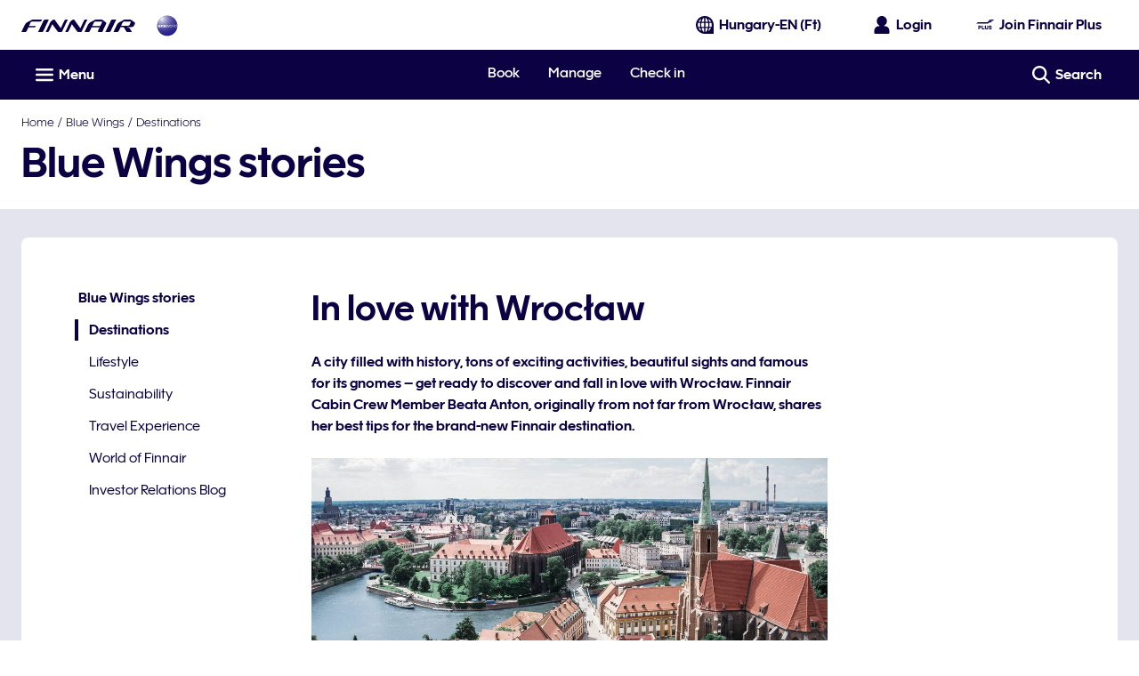

--- FILE ---
content_type: application/x-javascript
request_url: https://cdn.finnair.com/finnair-com-ux/lambda/prod/browser/chunk-4YNWU265.js
body_size: 2004
content:
import{a as K}from"./chunk-ABSVF7JS.js";import{d as G}from"./chunk-5J7D46ZY.js";import{$d as h,$g as L,As as j,B as w,Ca as s,Cs as H,Cu as z,Dd as N,Ds as V,Fe as P,Ls as I,Oe as $,Ri as _,T as S,Zd as p,_d as f,a as m,ae as U,b as D,ci as B,ej as q,ep as d,ff as A,fi as O,gi as M,i as k,kf as F,kh as T,ni as C,qa as n,tb as y,ti as x,u as g,v,ya as l,yd as b,z as c,za as R}from"./chunk-GPJB76CF.js";var W=(()=>{class o{constructor(){this.formPostService=s(x)}redirectToCheckIn(r,e,t=!1){let i=r.eligibilities.checkIn.find(a=>e&&a.id===e.id||!e&&a.isAllowedToUseCheckIn);if(!i)throw new Error("Unable to find check-in redirection form from backend");this.formPostService.post(i.redirect.url,i.redirect.params.reduce((a,u)=>(a[u.name]=u.value,a),{}),i.redirect.method,t?"_blank":"_self")}static{this.\u0275fac=function(e){return new(e||o)}}static{this.\u0275prov=l({token:o,factory:o.\u0275fac})}}return o})();var Y=(()=>{class o{static{this.\u0275fac=function(e){return new(e||o)}}static{this.\u0275mod=y({type:o})}static{this.\u0275inj=R({providers:[W]})}}return o})();var X=[503,...f],J=(()=>{class o{constructor(){this.http=s(N),this.orderService=s(I),this.emergencyContactService=s(V),this.apisService=s(j),this.languageService=s(C),this.configService=s(O),this.checkInService=s(H),this.sentryLogger=s(M),this.subscriptions=new k,this.CATCH_ERROR=(r=!1)=>S(e=>(d(e).startsWith("ORDER_")||this.logErrorToSentry(e,d(e),r),v(()=>e))),this.locationFromResponse=r=>r.headers.get(o.LOCATION_HEADER)}static{this.NUMBER_OF_RETRIES=1}static{this.LOCATION_HEADER="Location"}logErrorToSentry(r,e,t=!1){this.sentryLogger.error(`Error fetching order ${t?"for tour operator ":""}${e}`,{error:A(r)})}ngOnDestroy(){this.subscriptions=B(this.subscriptions)}loadOrder(r,e,t,i){return this.orderService.getOrderByPnrAndLastName$Response(this.configService.cfg.orderUrl,{body:m({id:e.toUpperCase(),lastName:r,locale:this.languageService.localeValue,requestInitiator:t},i?{firstName:i}:{})}).pipe(this.retryGet$(),this.CATCH_ERROR(),n(a=>this.getOrderByUrl(a)))}loadOrderTourOperator(r,e,t){return this.orderService.getOrderByTourOperatorAndLastName$Response(this.configService.cfg.orderUrl,{body:{id:e.toUpperCase(),lastName:r,locale:this.languageService.localeValue,requestInitiator:$.MMB,tourOperatorCode:t}}).pipe(this.retryGet$(),this.CATCH_ERROR(!0),n(i=>this.getOrderByUrl(i)))}completeCheckIn(r,e,t){return this.fetchOrderAfterRequest(this.checkInService.acceptCheckIn$Response(this.configService.cfg.orderUrl,{orderId:r,hash:e,body:t}))}reassignExitRowSeats(r,e,t){return this.fetchOrderAfterRequest(this.checkInService.reassignExitSeats$Response(this.configService.cfg.orderUrl,{orderId:r,hash:e,body:t}))}postAd(r,e,t){return this.fetchOrderAfterRequest(this.checkInService.reassignExitSeats$Response(this.configService.cfg.orderUrl,{orderId:r,hash:e,body:t}))}sendBoardingPass(r,e,t){return this.checkInService.sendBoardingPass(this.configService.cfg.orderUrl,{orderId:r,hash:e,body:t})}cancelCheckIn(r,e,t){return this.fetchOrderAfterRequest(this.checkInService.cancelCheckIn$Response(this.configService.cfg.orderUrl,{orderId:r,hash:e,body:t}))}setServices(r,e,t){return this.fetchOrderAfterRequest(this.orderService.setServices$Response(this.configService.cfg.orderUrl,{orderId:r,hash:e,locale:this.languageService.localeValue,body:t}))}updateEmergencyContactDetails(r,e,t){return this.fetchOrderAfterRequest(this.emergencyContactService.updateEmergencyContactDetails$Response(this.configService.cfg.orderUrl,{orderId:r,hash:e,locale:this.languageService.localeValue,body:t}))}updateApis(r,e,t){return this.fetchOrderAfterRequest(this.apisService.updateAdvancePassengerInformation$Response(this.configService.cfg.orderUrl,{orderId:r,hash:e,locale:this.languageService.localeValue,body:t}))}updateRegulatoryDetails(r,e,t){return this.fetchOrderAfterRequest(this.apisService.updateApis$Response(this.configService.cfg.orderUrl,{orderId:r,hash:e,locale:this.languageService.localeValue,body:t}))}updateContactDetails(r,e,t){return this.fetchOrderAfterRequest(this.orderService.updatePassengerDetails$Response(this.configService.cfg.orderUrl,{orderId:r,hash:e,locale:this.languageService.localeValue,body:t}))}initializeCheckIn(r,e,t){this.subscriptions.add(this.checkInService.initializeCheckIn(this.configService.cfg.orderUrl,{orderId:r,hash:e,body:t}).subscribe({error:i=>this.sentryLogger.error("Check-in initialize call failed with "+d(i),{error:A(i)})}))}fetchOrderAfterRequest(r){return r.pipe(c(e=>this.locationFromResponse(e)),h(o.NUMBER_OF_RETRIES,p,[503,...f]),n(e=>this.getOrderByUrl(e)))}getOrderByIdAndHash(r,e){return this.orderService.fetchOrder$Response(this.configService.cfg.orderUrl,{orderId:r,hash:e,locale:this.languageService.localeValue,includeServiceCatalog:!0}).pipe(h(o.NUMBER_OF_RETRIES,p,[503,...f]),S(t=>(this.logErrorToSentry(t,d(t)),v(()=>t))),c(t=>t.body))}getOrderByUrl(r){if(F(r))return g(null);let e=new b().set("includeServiceCatalog",!0);return this.http.get(r,{params:e}).pipe(h(o.NUMBER_OF_RETRIES,p,[503,...f]),S(t=>(this.logErrorToSentry(t,d(t)),v(()=>t))))}retryGet$(){return r=>r.pipe(c(e=>this.locationFromResponse(e)),h(o.NUMBER_OF_RETRIES,p,X))}static{this.\u0275fac=function(e){return new(e||o)}}static{this.\u0275prov=l({token:o,factory:o.\u0275fac})}}return o})();var Z={days:0,hours:0,hoursForDays:0,milliseconds:0,minutes:0},Q=(()=>{class o{constructor(){this.orderService=s(I),this.corporateService=s(G),this.locationsService=s(z),this.languageService=s(C),this.configService=s(O),this.store$=s(L),this.corporateUpcomingTripsRequest=()=>({from:0,size:10,fromSaved:!1,filter:{myTrips:!1,dateRange:{fromDate:T.now().toISOString(),toDate:void 0}}})}getUpcomingTrips(){return this.store$.pipe(q()).pipe(c(t=>t===_.FPLUS)).pipe(n(t=>t?this.orderService.fetchOrderPreviews(this.configService.cfg.orderUrl,{locale:this.languageService.localeValue}).pipe(c(i=>D(m({},i),{orderPreviews:this.getSortedOrderPreviewsByDepartureDate(i.orderPreviews)})),U()):this.corporateService.getTrips(this.corporateUpcomingTripsRequest()).pipe(w(i=>this.getTripLocations(i.trips).pipe(c(a=>{let u=i.trips.map(this.tripToOrderPreview);return{locations:a,orderPreviews:u}}))),U())))}getTripLocations(r){let e=r.flatMap(({bounds:i})=>i).flatMap(({flights:i})=>i).flatMap(i=>[i.departure.locationCode,i.arrival.locationCode]),t=[...new Set(e)];return t.length===0?g({}):this.locationsService.triggerLocationFetchAll(t).pipe(c(i=>i))}tripToOrderPreview(r){let e=r.passengers[0];return{id:r.bookingReference,firstName:e.firstName,lastName:e.lastName,numberOfTravelers:r.passengers.length,bounds:r.bounds.map(t=>({departure:{locationCode:t.departure.locationCode,cityName:t.departure.locationTitle,dateTime:t.departure.dateTime},arrival:{locationCode:t.arrival.locationCode,cityName:t.arrival.locationTitle,dateTime:t.arrival.dateTime},itinerary:t.flights.map(i=>({flightNumber:i.flightNumber,bookingClass:i.bookingClass,id:i.id,departure:{locationCode:i.departure.locationCode,dateTime:i.departure.dateTime},arrival:{locationCode:i.arrival.locationCode,dateTime:i.arrival.dateTime},type:P.FLIGHT,duration:Z}))}))}}getSortedOrderPreviewsByDepartureDate(r){return[...r||[]].sort((e,t)=>this.compareOrderPreviewDates(e,t))}compareOrderPreviewDates(r,e){let t=T.of(r.bounds[0].departure.dateTime).toLocalDate(),i=T.of(e.bounds[0].departure.dateTime).toLocalDate();return t.gt(i)?1:t.lt(i)?-1:0}static{this.\u0275fac=function(e){return new(e||o)}}static{this.\u0275prov=l({token:o,factory:o.\u0275fac})}}return o})();var Ge=(()=>{class o{static{this.\u0275fac=function(e){return new(e||o)}}static{this.\u0275mod=y({type:o})}static{this.\u0275inj=R({providers:[J,Q],imports:[K,Y]})}}return o})();export{J as a,Q as b,W as c,Y as d,Ge as e};
//# sourceMappingURL=chunk-4YNWU265.js.map


--- FILE ---
content_type: application/javascript
request_url: https://www.finnair.com/tOptCKohsCyyxM6ZVBi1/5GQOtw5V9EEiJQaD/ORolEQ4D/CRhVelQg/VmkB
body_size: 169119
content:
(function(){if(typeof Array.prototype.entries!=='function'){Object.defineProperty(Array.prototype,'entries',{value:function(){var index=0;const array=this;return {next:function(){if(index<array.length){return {value:[index,array[index++]],done:false};}else{return {done:true};}},[Symbol.iterator]:function(){return this;}};},writable:true,configurable:true});}}());(function(){w2();LLF();n0F();var Vs=function(){return ["!+|<\nQ8D,O","\x00\'+T>f\n\x3f\\=D(","\x07",".B","\r!<H<M","qv0>q;","B\x3f","*S,E4T<","d","QR","\r\x3fH","A9Y(I","DEnj",">U","OO\x00_AP^1Pv\f6:N;","]X-]1\vY","^,|\x07>^\tZ3MS\x00_I_\v/U3<pZ\v\x07(\x00n1A\t6","9JF\vZ\\K:g)Y","Q\\M,\t",";^.U","^G",".IMOM","\b0",",^OVK\x07Q","S0;]K0OUX\\\rY","0\x403I",";U>A5}E\x00=H.F","5k\tM","</R:\nP","\x3fX4",">X=AE","_E\x00M",";\\U","Y%!G)",";\nQ*a*E$UfVE-O-\\\"","M","O[","\v\\3_5l_\t00P","!+i-F\v\x3fE*SIA\n\\Z.R-r%SG\x070","XB\f=","D4:S,G\x3f3T4N","5BS\vK\\:X/_1YZ\r0\vX0\n","\x3fCOPM","C\x3fRC\r1/","O","1<U%U","5!\'I\r\x40\t>T*","7\\:G15C3O.","-+X%","XR\b\':P\'\nJ\t4","(*)\\$GF;E,O1\\TNMGHN/A5\x07X*rT<Q\x078]=\n5BSXF\vXq9\bX!-<\x3f1^9^A\fUMD1\\>K]E\x00=R*F.BxG)_TNQIXRp=oN+3!\nF;E7X\tNTMU0W~","-1I-\fG\t-_","]P\r8","-V#SY","\x0720T+P2P6M9H","+Y","L_\t","B9T4O.MT\x07VF","#N^-9D",";X>\x40T5E.U","X/_1Y","T1]5tR,+","\\#!","U1Y","%8X.\x40)","7>*6Z \nN\x07(T","XR%\vT%P;\\(","eR%SQ\r(","(rz","/W9.T4O1IT\x40","\fWX5OCRX\\","L]9X1_","FUDH++!\nF;S4O",">C.I","U6","AT+n","\rF","^Mt+V=","N4Z ",",G1Hc","+>i \fL.]=|=\x40","%NH(O/","D\vOA\vXZ(Pe\t-0","o\vp\x00YE+*1X+\nJ\t4","^9_T","_-F0","P",")X\x3fD=\x40S","9","(K/_","\r\fQ\t(","DYU|","[R160I\'\nZ\x3f~>","78","QZ\x07J","\\Q+R;V","M<","Fd2X<L","j\x00o","M","Ai6^5\tICY \'+T>","1fX\\&D\"[_>=T&J\b=n\x07","#U",":G_Z","TG\fX3","A.P",")H","n\x07F=_T9X\\OA\x3f\vLC","X+q1HR","Xs","W*T","w/.\\\\^cL=\"58<h","\fX$M/\\\x07ci<\\K\x07O;V\"","Nja\\*gm`DWAt4c<L[","c\x3fRC\r)X&\n","!\r\b5ExK|ZAPLHX1F=FJV!R.^W*Txz9^M\x07J[R1}1\vY","\\X\\<V]C\r","u/IT>V_;I>G5","\f\x00=","N","\x07u+IB\nKAX-lTE","m*\x408+]Y\t!-"];};var cQ=function(pJ,I0){return pJ+I0;};var Yg=function(UL){if(UL===undefined||UL==null){return 0;}var Mr=UL["replace"](/[\w\s]/gi,'');return Mr["length"];};var qs=function(){return ["/KI7\r)8","9=\"4/c/W(","8:G;F&","*F","6R&[\'","gN>&4=>/E-x*\x00#LO\t17!.&5<","/D1,:qR\n*,)",">F,%LE+","(6","\b&","KT:&\x07/ \r\"B\r(Q1","\"LH+\\","%[]757\f6<5\t","6(+[\n7","\x40,(&]Q>\b7","59Q^2\n*=&\r/>",":[6\"]O","KlO>\b0\f66\r/:\n","2","X23%$\r6>","9!\x3f62-RQ5\f&M]/","\t%[I6-","2OY91\n28 *.5T\f+V","\x3f","\x3f>Q\n;X7","28<","io","7!\t","Q4\v\n 97","\v>/p\n#Q3\f.K","9:","j","+^H>\f\'","kDjC\x00\b\"-+7L84S>","JS/\x077\n+3\x00\r/>","2HN4,<","vq5\b&\x00\x00)r9\vf:z{","&%4>-\x3f\x3fE=G","2K>\'-+7(N-q;\b)MH4","8:[\bM-\"]O2!81:D","+%9","\x00\f$VS/F \f*+7/{B*Q%$]X{\t1C*(>\x00{/XK!V)\b)L","_Y/2&!07)\"/P&\fWN\b/\n*8","\"\x00.<^=`&>","\"<\x3f7\"","2\x001)8","8&\x00/\x3f=","#\\H3","!+VX(","\n=7",".N_","1.7<R:p\"+"," \t)g]\x3f\t+<!=:\x00]>R 7U_=\n362\x3f(>","7:C\r!F.;/JO2\t-","KL:\b","=\x40","2<>:S=\x40\"/[T:\b$","Z20","\x3fR\'Q\'","0+[W"," \t5\x3fR+Fq","o{","u!X&\f$","\x3f>T*Q\x3f{S6,\r!3&","7==","L\x3f\x3fC\x3fV/","3*j","+KO2-","42!:7t*Q",",\x07!\r=5/v","[>","\'<>4YQ7#[O","+\b+","+3\x3f.(R>","K3&","h=y,\t\x3fTY","\n/L4\b7<)","lL",":%/","[","\n7#_ns&/J]7F1:;{X:U*/J","A",":WN/","&25P",":]Y8*):\t(2D","1O>\b0\f66\r/:Q","$\x3fnY5,","(C\'","kj",",\r02\'3(C\n<\x40","8&[ =YJ>F%\f6})>T!F","684>(_","k~v","e\ty","-><2Y","W^1 ","I(\')7\r+\b^+",",8<","%,m","]wvGc","G&LY6","S\n:Q","*\x07<\".)R8;D38LY\x3f5**<>","50Y9Z","2","T R*\'h](4\f69","PS(-)8","\'\f)\'46V\'[-.%VH)\t/!/","kk","Q40 2%","8xu\x3f|im#","\b:F/&/A","z4]/+x>\x00\"()r<7.PF\'Z","$G\v\b+Ho2&/-0;","!\\","]u,WTi\v0\"=-:,v)\x07Y,,+O}\x07$!6*8:P(<u7yYkn\r!P /-7.n3D_\f\b^h-/\"./\rM1~7xnI\x3f-!%**8hu/l\vrW\'%6>*9\x07;D.ym$\"1_(V3X\'!z} 1\"#i7Bw,y~\x3f!h\f-v-/C.S\n9\'\f/\"S<u\'ZL(\'\",\'(v\x00>A\"\vqX_\x07\f\"6>[*_,\v~\f9P$\"\f-u\t;rOP\"\x07X3iZu(+\rUK(\"7):9v\'-u/~M,\'\x00<0-4v\n9u\x00;s^-0\"6+:,v,,s\vn4$6&\rZ\ru,\vyi\n28*v =u\f],\'\b:v5:0A1\tb\tm}67\"\n=*,v(+q$yIO\'-\v0%.k*\x40*\rb${yI<\'\"\x00/3\v)v*\x00\x07s\b^m\"-\rE*~u7:K}m\'\"\x07\x07!i6D*X\"\'O~)\')>\n\":\x40*\rW[(y{(\'\r\x3fVw \x00\x3fZ}\"k -N\n{G[\vy}\x3f\v.\n!-6#C\x00#+O}0&])v!g\t\vRk(\'#m\x3fVw8#Z}W1\"\"(vG,!bv6\x00++\\)u\x00\vyv.+3<%-=c%$n\x07&bQ\x3f\t\"5(,3^#/yYwC 5\x00Bq0q\x07uf\t&\x3fG,$zy6\x0096X*\x3fC*\vn\"\x07V*0)`)c\vIK%!\t/-\r!U,\"^\fyQ\n#\"%..5\x3fG\t#f5\txK}!\t\n\'\x00\fD*\f\x07\r]`vk0\v,(*\x40*\tap\x3f3Ykn\b.2\r(v~\"\n\tJ}<\x07\f\"6>m*uTe^* \b;D*X$+_)\')r\x07\"\x07v,<u\'vv(\'2(\t*v =u\bQ\n#\"%.-0~9v1,\vzM-0\"3):,v--\x07+`o7\'\t\b+)v!\x07z\v}\"6(V\f\fF,\x00\vo3\tE*n07\rR\x3f!*<!-5S\"\x00\n,\vy}\v*++-t,<u\'v](\'\r \"=*v =ur],\'\x00\f\v(\rvu,lS\'\'.\n!-pu\t/sO\'(%\r<%-9p=;np\x3f%Hm\"n/\f7v<,Z,\vy},.,\"\nE*~\n#+K}\b\'*4\fD*_\'+O}\v5><96f*u9%y}\")4+3\v)v*\x07.U\t,\'\"\b(v* P\n#tS\' wv5-[;\x07mr\vyv\x07v7[!;Y4.YK%\br\x3f%j)v*|9yV\f\"/\x073,y\n9u\x00;\rM^/r(+D*$c0,\vUD)\v4 \n<%-:Z],u\n\\8y}3)78;(v\x00{.\tv],\'\x00\x00,0-jE*r\x00=zN\'\x00&:nD*/C)Pi\x07$ 609%V;\x3f\\{(\'\x074\n$\b;km>G:{T^55/\"6-E*~:K}:\x00o=*:<z\"w&\vyv23,%-`-~U\vyP,32,\'(u.\\\'*\"J}()w>-0u*s1,\vrt\f0\"%:},D0,+_z*%.\f%rZ&P8y}4q60^i7v!%v,\vq]<%1\"5\tX\n9u7\'\x40J9U\b9.X\x3fC.I9\'\f<5/)v9\x00m\x3f%YK# P$6\'Z:\vu:%{]<$2\")2,r\x3frs\f\rK}U k\x07-6\nr*B&\vyv27)5:P(<u=ad6((6&0v*F,\x00sh+#\b,t9[\n=y\tW25-b_\x3fC.S\v4\'\"\x07=^)v!V.\v~{\x3f\n\'&.\b;j7UN&me\f\f:l>\nB^9u,\vmI::P/,tu\t)\x07HOP\"\n)v!c6\n\vy}\f)7\x00.V{;mi0\n\x0054kng9\vc/,/R\'\"G0,\vUD)\v4\'+--Vu/\x3f8IK%6nd-u\'z2\v{i6S1\"9;5[=~\tpIn\":3Bu\t(HO4\"\x07>Y*|v/#z[Q7V/-)v*N\x00%yM,\'6w+\r\fnYq,+K}\n,%:m\x3f*|\t(UY\'\"d}\t)v!f\t\vIK%&,\'(v>Y.<y}:\"(:bUm(v*\"Ss\x00={N\'\t:\n=-*,v(`7\vi}4\"\x07Z9p\tE4,\tjyn\".\b;n5S,\'X:/{}\'!+6:\r,u&G,!jsbP0\"6\x00#6,u[xu,\bTT*\'9k6\x40)\x3fv2\vyW,VW\r-e8\tz\"\v{o0M!\"\rl -r\n{G\x07K}\r/)*\":,v(/r2\vq\r)\'%0%/:\x40*\rQ)>(yw(\'\b#c/X\f9y}03 -p8/G,!bv:$&he>e\vyv(\x004(Z%!m\'Z\t\n;1&0v*\rF,\x00}]n3\x3f0bF*\t[\b\f-{N\'+[*~(/\vyw)\')<`)v!\ny2\vyW\t6\v/-m=u2\v{^1\"\r,2E*~\b9xW}:3!-u-Z\ro\tk\v&\x3f|u(\x3f8MK\"2(Fw*\x3fJ},2# -r\naQ1,\vrwT,\"%:\"D*\r|)Vr75Vt0)Zw\r[8y}1.\x07/-d<=u\x002T^6s\b,u=\x3fG,\'P]* \n\v%X*\x3fC(ozk\x07`*28>Y(\vyo\f\"k&(Fw\'J},u-2\r<+F*G.zT8\b\r\ng\\6\nr*Y,,;O}2%t<-\'Wu8\vUm\'#d<8\x072\v{o\f!\"\f -z%\na\x00[\vy}\t}D0,;O}0U66h:`^%Vp\t8y}\t!4/\"=)v**N\'*\fAX49a\r<E*n\trL9\v&9\f.*,v(-sv\vsO$/-t>\x3f\x00.\x00\fu%yIK$973\v)v*n9yM,\'6..6#[\t#Ps\fm~* \bg<<v*u(^a\r)\'))\"*\x40*\rf(8y}4q36+27v\n=u&w]<%1\"\x00\r,p2|\\+!~\f+7\x009\f.:<u\rY,,;O}%=>`:9Y8u,\tr](\'$\x3f)v*s\f9y}6\x3f: -\x40<8Q1,\vrK\f0\" !-7[$\x00e\vy}29\x00)*\x40*\rWyIK% 1\x3f$4v*~\"[9y~53)$\bi(v(+\t\'TR>\'(v*z](Az)\')r\b\":\x40*\fn\"\vyR.m0^phv*~$)y}\n73-\x3f*G,$rN\x3f!h\f-q/C.o\n9\'Wy","1)2$\t-R:x*>]R>","8WX.7","0]yXzK[;Bg\x00{-<","[z","\t0k","\'8<","+u","T<[.\bYO\"\b 0\'/;/Y\r!","U:Z&9","O8&\x07117\x3f8)^:f&%YX","!Z(\b3\\S,\b","w+%UY{4&+)7L>D\x00:[3MQY,1","`\x40+","D-W&9","(X,8","])c",":7\v:E\n#Q7\b8","z\n6].\'_:\n/C7)30{D4Qc\b2[Y>&\x07","0+-","(1\n*:","`","\x00<&\t","+,\r!","\n*\x00/\t;>{g\x07;Sn$","=]^\x3f*!/","S,A$","oAfwJoO","+F","(/","3U^4\n","50sg`$$cS_)pvg\\H91TZ8w~i:","\x07%("];};var n0=function(){return ["\x6c\x65\x6e\x67\x74\x68","\x41\x72\x72\x61\x79","\x63\x6f\x6e\x73\x74\x72\x75\x63\x74\x6f\x72","\x6e\x75\x6d\x62\x65\x72"];};var j8=function(){return ws.apply(this,[PZ,arguments]);};var Mk=function(){return H0.apply(this,[k2,arguments]);};var SJ=function(Hj){return TH["Math"]["floor"](TH["Math"]["random"]()*Hj["length"]);};var nB=function(){pT=["7.\vhJ","U,\bW\\,7","\"V]C","y","[","/<%\vL","*q/f",";GP!\n3`&X\vU\x00(;\x405G,+","1*\n","\x40!UF\'9.F","\fP","D","\rG\x07","P/","","","]=O;X\x3f\x3f","\r[ 8\x3f","F1A10%","=%P+p\x40","YC(\r#m!]","m/OS(1\x40","P[B","XnbU5(WPZ\'<F","*>AMU6Q:","5h\'MT]\r(;U\vP1-.F/`4","bkPV\nm/S\'KG^,[\\Bry\r\x40KmSo~\tCS|$Y","\x07X,/.%MM","\nF$","GRin","U\t\b\'B \\74*","*\\\rU\n0","/*\x40\x07A","B\"","4+\x3f","]",",;\x40\vF00$\b","W!L\\2:","8D\'W0P","+;PZ1<","U.<6G!h\t[/0TU3\x3f(<3IOn\f%B7","A9,eA+","Qo\f]!52Q=PZ","\"","F&+=A%F\vZ(","H","\\-\x3f","=\x40[",")\\\r{2\x40P1-2\"W[A9\f%","|","46Q_;](6","hE$2{[Q\x00(","K\x00lR%","b|2h6r=~)x:","!B\"","<)WG*/. W[A9<1V Z\r]\f2","Q","gFH","W\x07KX9","6P{B8#","X>$2M+K\x40\f.GA*6%","J","\fP","Y(\x00<j>K*]2\x3f^","N!C:[\r2;Q\vZ-"," 8\'\n,ALX8","9W*\\$1\b\vVY\x00g,\"F=","-\v","=-E","^X.\v","K\x40","R3,\x40[C","W76*","=9W(","17\\=","90Aq\"-*","\n\x40\f.;e\x00b*=.2\rEB_*&/\x40+I\r]\f2","~+Iq47qH9[>n^l1/J\x3fgB6{m`","+(\x00","G/M",")\"\b","P9\x00\x3fn+]U","12P","ia","BY","/*Sa18(\rJ","\rAB","XW/-[\vY*-2KRG\rB","<3Q\'OF<9(ST7<","C(>P:\\\vd3*]\rY\v8%A\x00","HK]>","_kj","-X=G",";L-X\r]\f2","*\\]\x009S","d+WF(1\x40","\nT9\"#W<PA9","BH=2P=","*zSL","\tHHT#\x07","39","GLZ8Q/^e3*S#\vR-8\'","EH\x07\\0axBTwCDUD\v`Xz","u\n\'>JAK\\>\"HKC!.s:g3*\n\f(W3h{8 `\x00Xu S#r,\n*=U6Dp,\vR~|;C1PZ8,<e5F8P*!&e#V8U\n/s7\rg\">\t=chV|d!tS!-\x00#T$:\'8K$Hs<%LXz]9R(\n\veN\t\x40\f$8i/^;E\'n1sI Q2\f\t<Ek\bt\fB)k\bu$3\tS D4$\'C<X8v\"66D\fH\x3fc\f\x3fU\x00t6\x07fjK^\f0u\x3fx>[7=9p!r,*U3ns,R\n\vu4C1%Z\r8,$aF8P*&b\tV3U/s7\rtz/>caVd!xS)-u T$:$K3Hc<\"LXv\t]1R/(\n!vN;\x40\bQ8b/^LE\"1|w2\f\t>Ek\bp\n\fB){\bpQ3S8D$0C0X8\"\"6KH8s\f\x3fU2p.6\n_=\x40h>^\x000a\x3fx[\"=6h#r,*=U1Dp,R~x;C1%Z8,e5F/P*!&g#V8U/s7\r{\">\t:shYd!hS!-\x00#T+\v:\'8K0Hs<!:LX~]4R(\b!eKk\x40\f$8b/^;E!11s\nc2\f\t7Ek\bs\n\fB&w\bu$3\rS D\x07$\'CX8v\".6D\fH8Y\f\x3fZ*t6\x07fj>^\f\x3fe\x3fx>[6=9p!\x07,*9U3nw,R\nTu;C1%Z8,$gF8\b\x07&bh\x3fEkTW~$K\\JBx\f\"d!x_+;`\x00B\n\x07g=xW.Q\rd/x8v9=9q\x3f3^-KKh;\x40\f/4d/\t5;2F 48Imp\f\"t\r~7UfA!Wz>e84k>\"=t=x8X%=3E3t94K3Xp1y<x8P>3`\x07pz4;7<~3x8s<`\b:V\"9s1#~+*>ec\vU1gA}mu\"A7\rw88\'>OKx#D.\"bzU_:D4\b2NghB\f\"9\x406TpSA1#Y8&=U3n\np\f\r\rV#N:F\"=5F&FMIP6R9x:Pi0U#t-6}C[8p\v9:T\rK8u)oS#t->.c\x00h8w g!x8u\'u#t\t*P\fe3]\f$bU\x3fU+q/>\x40=N8p\f.nB)z\vu\"f\x3ft\n\":l![8p\x07Q5IzOu\"F\'t1vBKJe\"\"b\nKG\"3xR\x00+\n\')fG3Y(4$b\f\vN2K):X/\r=e3n:p\"b{\x40\vu\"`\rt2.\n .|8P i!b*I%%=_6WE\'.e0[6R\f\"b\rl:sx3i)U-p\fbx/F\"J\'Fv,[B","\f^& >",",\'K/","D+M;F\f+-W","81W",",f/","L<__P7;\x07\rEZFE42","NMrkq","*2(S\vQc8\x3fI]YE\"C3F=M\vA\x00(+\x40B[,7f\vA\x00H](C>M=MZ\x009p89\f,+/\rFYS(C>W+KV9r\r[n89]RF[(\x00#PnT\fG|6S\x07\"y5IF$2Q/MF>tw\x07A+6/H",";%","Q\x40B9D:Q","Znw\x00\x40",":\r","cF](CB<M30+U]\v[","F6+","F\t","JE","1E=","_"," \x40^","\\\x00","=\"\b","rD\x07b","X= 8G+","8B&Y-9","(\nA]1T$\x3fW","ALP9","j","6Q-Q\x40\x3f*G\x07","J(","F*;\x40\x07","\fA\x00H\r^\x3fC>PnXF=:KP\x40-7\"\b","6P:pP$T","aA0du","\rA","\vF38\x3fa\nJA9\n8M","*/2\rEL","R","#LI\tQ\x3fA","\x40Y"];};var GB=function(N7,UW){return N7==UW;};var JJ=function(){return TH["Math"]["floor"](TH["Math"]["random"]()*100000+10000);};var K7=function(t6){return !t6;};var OL=function(L6,YB){return L6^YB;};var s6=function X0(z8,RJ){'use strict';var JQ=X0;switch(z8){case LO:{RQ.push(Rg);if(K7(TH[hd()[vB(VB)].call(null,dd,nx)][Tg()[JT(WB)](Lr,V6,cg,qd)])){var w6=ks(typeof TH[ks(typeof hd()[vB(kA)],'undefined')?hd()[vB(KL)](Lg,N0):hd()[vB(VB)](dd,nx)][PB()[qr(Rr)].call(null,OB,QJ)],PB()[qr(kl)](Z8,VR))?FB()[Jg(O8)].apply(null,[gj,r6]):ks(typeof FB()[Jg(HJ)],'undefined')?FB()[Jg(pB)](Gs,sl):FB()[Jg(HJ)](YZ,OB);var M7;return RQ.pop(),M7=w6,M7;}var AJ;return AJ=ks(typeof t8()[bj(WB)],cQ([],[][[]]))?t8()[bj(Z8)](Hs,Ag):t8()[bj(j7)].call(null,S,Cj),RQ.pop(),AJ;}break;case w:{RQ.push(r8);var Ug=TH[hd()[vB(jT)](mA,rr)][Zj(typeof hd()[vB(kl)],'undefined')?hd()[vB(n6)].apply(null,[FW,p5]):hd()[vB(KL)].apply(null,[xs,S8])]?TH[hd()[vB(jT)].call(null,mA,rr)][nQ()[DA(p8)].apply(null,[K7(K7({})),qP,b7])](TH[hd()[vB(jT)](mA,rr)][ks(typeof hd()[vB(E8)],cQ('',[][[]]))?hd()[vB(KL)](wQ,NW):hd()[vB(n6)].apply(null,[FW,p5])](TH[mW()[YQ(Gl)].apply(null,[dJ,XQ,tJ,Lr])]))[t8()[bj(gd)].call(null,pP,hj)](FB()[Jg(j7)].apply(null,[QE,nE])):nQ()[DA(kl)](K7(O8),b6,KQ);var xB;return RQ.pop(),xB=Ug,xB;}break;case wR:{RQ.push(b6);var X8=t8()[bj(j7)].call(null,hf,Cj);try{var fB=RQ.length;var Zg=K7({});if(TH[mW()[YQ(Gl)](dJ,zg,tJ,W7)][FB()[Jg(Bg)](tH,j6)]&&TH[mW()[YQ(Gl)](dJ,zg,tJ,V0)][FB()[Jg(Bg)](tH,j6)][g0]&&TH[mW()[YQ(Gl)](dJ,zg,tJ,tl)][FB()[Jg(Bg)].call(null,tH,j6)][g0][wd[kl]]&&TH[mW()[YQ(Gl)].apply(null,[dJ,zg,tJ,Ir])][FB()[Jg(Bg)].apply(null,[tH,j6])][g0][g0][nQ()[DA(Jd)].call(null,AA,Hx,FJ)]){var f0=ks(TH[mW()[YQ(Gl)](dJ,zg,tJ,HT)][FB()[Jg(Bg)].call(null,tH,j6)][g0][g0][nQ()[DA(Jd)](VW,Hx,FJ)],TH[mW()[YQ(Gl)](dJ,zg,tJ,n6)][FB()[Jg(Bg)](tH,j6)][wd[kl]]);var ss=f0?FB()[Jg(O8)](xW,r6):hd()[vB(cA)](W6,U8);var kj;return RQ.pop(),kj=ss,kj;}else{var B6;return RQ.pop(),B6=X8,B6;}}catch(Nj){RQ.splice(Mj(fB,O8),Infinity,b6);var VA;return RQ.pop(),VA=X8,VA;}RQ.pop();}break;case YO:{var DQ;RQ.push(Gg);return DQ=K7(kL(Zj(typeof FB()[Jg(l0)],'undefined')?FB()[Jg(Ig)](Gd,Z8):FB()[Jg(pB)](Q8,F8),TH[hd()[vB(VB)](dd,Ej)][Tg()[JT(Qd)].call(null,R0,Pd,cA,j7)][t8()[bj(FW)].apply(null,[vl,nE])][hd()[vB(nE)](IQ,mg)])||kL(FB()[Jg(Ig)](Gd,Z8),TH[hd()[vB(VB)](dd,Ej)][Zj(typeof Tg()[JT(rA)],cQ(ks(typeof nQ()[DA(Z8)],cQ([],[][[]]))?nQ()[DA(h8)](p8,p6,Ol):nQ()[DA(kl)].call(null,K7([]),D8,KQ),[][[]]))?Tg()[JT(Qd)].apply(null,[R0,Pd,cA,R0]):Tg()[JT(ld)](J7,qj,Bl,Qd)][Zj(typeof t8()[bj(Vg)],cQ([],[][[]]))?t8()[bj(FW)].call(null,vl,nE):t8()[bj(Z8)].apply(null,[Pj,NB])][ks(typeof Tg()[JT(g0)],cQ(nQ()[DA(kl)].call(null,Q0,D8,KQ),[][[]]))?Tg()[JT(ld)].call(null,J0,ZB,nj,p8):Tg()[JT(r6)].call(null,WL,Pd,Z8,Rj)])),RQ.pop(),DQ;}break;case J5:{RQ.push(gT);var zj=t8()[bj(j7)].apply(null,[Hx,Cj]);try{var zl=RQ.length;var U6=K7([]);if(TH[mW()[YQ(Gl)](dJ,TJ,tJ,x6)]&&TH[Zj(typeof mW()[YQ(Xg)],cQ(nQ()[DA(kl)].apply(null,[K7([]),hQ,KQ]),[][[]]))?mW()[YQ(Gl)](dJ,TJ,tJ,WQ):mW()[YQ(O8)](qW,mT,v0,AA)][K8()[A0(Xg)](LL,OQ,wl,ld,p8)]&&TH[mW()[YQ(Gl)](dJ,TJ,tJ,kW)][K8()[A0(Xg)].apply(null,[LL,OQ,wl,Q0,hj])][c0()[XL(Il)].call(null,Cr,kT,kl,K7(K7({})),F0,Ck)]){var Ql=TH[mW()[YQ(Gl)].call(null,dJ,TJ,tJ,KL)][K8()[A0(Xg)](LL,OQ,wl,Ls,IJ)][c0()[XL(Il)](Cr,kT,kl,gd,dJ,K7([]))][jg()[pk(Il)](gd,K7(K7(O8)),dg,I6)]();var P8;return RQ.pop(),P8=Ql,P8;}else{var wj;return RQ.pop(),wj=zj,wj;}}catch(zG){RQ.splice(Mj(zl,O8),Infinity,gT);var EY;return RQ.pop(),EY=zj,EY;}RQ.pop();}break;case T2:{var zw=RJ[gZ];RQ.push(G3);var rm=t8()[bj(j7)](MF,Cj);var dv=ks(typeof t8()[bj(Ig)],'undefined')?t8()[bj(Z8)].call(null,Qd,cA):t8()[bj(j7)].call(null,MF,Cj);var HV=new (TH[ks(typeof nQ()[DA(nq)],cQ('',[][[]]))?nQ()[DA(h8)](Bg,QK,Hq):nQ()[DA(r6)](cg,lf,CX)])(new (TH[nQ()[DA(r6)](r6,lf,CX)])(nQ()[DA(Rr)](kV,N,S3)));try{var Dq=RQ.length;var Bb=K7({});if(K7(K7(TH[hd()[vB(VB)](dd,Gf)][hd()[vB(jT)](mA,mb)]))&&K7(K7(TH[hd()[vB(VB)].apply(null,[dd,Gf])][hd()[vB(jT)].apply(null,[mA,mb])][jg()[pk(nq)](b7,kw,B9,OB)]))){var nm=TH[hd()[vB(jT)].apply(null,[mA,mb])][jg()[pk(nq)](b7,WQ,B9,K7(O8))](TH[JV()[Fw(rA)](lm,ZU,Tm,Gl)][FB()[Jg(Ig)](cq,Z8)],t8()[bj(S3)](Ol,l0));if(nm){rm=HV[PB()[qr(Gg)].call(null,Rj,fM)](nm[K8()[A0(g0)](FY,kl,bq,pG,PU)][jg()[pk(Il)].call(null,gd,K7(K7([])),Kb,IQ)]());}}dv=Zj(TH[hd()[vB(VB)](dd,Gf)],zw);}catch(Q9){RQ.splice(Mj(Dq,O8),Infinity,G3);rm=Zj(typeof FB()[Jg(W7)],'undefined')?FB()[Jg(HJ)](G4,OB):FB()[Jg(pB)].call(null,XV,MV);dv=FB()[Jg(HJ)].apply(null,[G4,OB]);}var Zc=cQ(rm,MK(dv,O8))[jg()[pk(Il)](gd,Cc,Kb,tl)]();var bh;return RQ.pop(),bh=Zc,bh;}break;case WF:{var DK=RJ[gZ];var L9=RJ[Yf];RQ.push(hp);if(GB(L9,null)||Rm(L9,DK[jg()[pk(g0)].call(null,pB,r6,F1,Hp)]))L9=DK[ks(typeof jg()[pk(Qd)],cQ('',[][[]]))?jg()[pk(OQ)](v9,pB,Qc,Jd):jg()[pk(g0)](pB,K7([]),F1,pB)];for(var Az=g0,vV=new (TH[nQ()[DA(Gl)](kA,wP,Fb)])(L9);XE(Az,L9);Az++)vV[Az]=DK[Az];var zY;return RQ.pop(),zY=vV,zY;}break;case kx:{RQ.push(zX);var xU=t8()[bj(j7)].apply(null,[DI,Cj]);try{var xm=RQ.length;var Yp=K7(K7(gZ));xU=TH[t8()[bj(qd)](sl,Tz)][FB()[Jg(Ig)].apply(null,[Yh,Z8])][nQ()[DA(gd)](Ch,lv,Gg)](c0()[XL(x6)].call(null,kw,MG,jT,OQ,O8,Gg))?FB()[Jg(O8)].call(null,Dw,r6):Zj(typeof hd()[vB(x6)],cQ('',[][[]]))?hd()[vB(cA)].apply(null,[W6,RY]):hd()[vB(KL)](JU,Hc);}catch(pb){RQ.splice(Mj(xm,O8),Infinity,zX);xU=K8()[A0(KL)](Q8,O8,I3,Jd,Cc);}var ww;return RQ.pop(),ww=xU,ww;}break;case V1:{RQ.push(Ls);try{var Nv=RQ.length;var qK=K7(Yf);var Vp=g0;var PG=TH[hd()[vB(jT)].apply(null,[mA,rY])][Zj(typeof jg()[pk(O8)],cQ([],[][[]]))?jg()[pk(nq)].apply(null,[b7,K7([]),NX,Q0]):jg()[pk(OQ)](Wp,Il,QU,Cq)](TH[t8()[bj(vE)].apply(null,[xV,OQ])][FB()[Jg(Ig)](OU,Z8)],Tg()[JT(p8)].apply(null,[mg,SG,KL,p8]));if(PG){Vp++;K7(K7(PG[Zj(typeof K8()[A0(Ig)],'undefined')?K8()[A0(g0)](FY,kl,cV,Ir,VW):K8()[A0(E8)](Hv,vl,IX,jT,K7(K7(g0)))]))&&Rm(PG[K8()[A0(g0)](FY,kl,cV,Gg,S3)][jg()[pk(Il)].apply(null,[gd,Ig,hY,Gl])]()[t8()[bj(Nm)](h9,h8)](FB()[Jg(AK)].call(null,kb,mA)),Z3(O8))&&Vp++;}var Ec=Vp[jg()[pk(Il)].apply(null,[gd,pq,hY,mA])]();var qV;return RQ.pop(),qV=Ec,qV;}catch(Eq){RQ.splice(Mj(Nv,O8),Infinity,Ls);var Gw;return Gw=ks(typeof t8()[bj(Nm)],'undefined')?t8()[bj(Z8)](Vm,lp):t8()[bj(j7)](UG,Cj),RQ.pop(),Gw;}RQ.pop();}break;case nI:{RQ.push(kY);var X9=t8()[bj(j7)](M2,Cj);try{var Mb=RQ.length;var sV=K7({});X9=Zj(typeof TH[K8()[A0(OB)](g0,Gl,tm,pG,pB)],PB()[qr(kl)](Z8,SE))?FB()[Jg(O8)](cp,r6):hd()[vB(cA)].apply(null,[W6,wM]);}catch(P3){RQ.splice(Mj(Mb,O8),Infinity,kY);X9=K8()[A0(KL)](Q8,O8,pY,dJ,tl);}var T9;return RQ.pop(),T9=X9,T9;}break;case jZ:{RQ.push(AU);throw new (TH[c0()[XL(Ig)].call(null,Op,qG,dJ,n6,WQ,Gg)])(PB()[qr(FJ)](F0,vI));}break;case UO:{var dh=RJ[gZ];RQ.push(kA);var zc=nQ()[DA(kl)](K7(K7({})),Xv,KQ);var F3=nQ()[DA(kl)](nE,Xv,KQ);var gm=FB()[Jg(kV)](cq,OY);var S9=[];try{var r3=RQ.length;var nv=K7([]);try{zc=dh[hd()[vB(V0)](sX,Hc)];}catch(Uz){RQ.splice(Mj(r3,O8),Infinity,kA);if(Uz[Zj(typeof nQ()[DA(Nm)],cQ('',[][[]]))?nQ()[DA(cg)](Lm,Cw,Xh):nQ()[DA(h8)].call(null,AA,Ev,rq)][t8()[bj(n6)](vM,O8)](gm)){zc=ks(typeof jg()[pk(OB)],cQ('',[][[]]))?jg()[pk(OQ)].call(null,dY,l0,lw,Q0):jg()[pk(Fb)].call(null,IJ,Ww,Dv,K7(g0));}}var dX=TH[Zj(typeof t8()[bj(I6)],'undefined')?t8()[bj(kl)](Jv,AA):t8()[bj(Z8)](CK,QX)][FB()[Jg(dd)](s3,IX)](nM(TH[t8()[bj(kl)](Jv,AA)][ks(typeof mW()[YQ(NV)],cQ([],[][[]]))?mW()[YQ(O8)](Wp,WV,Gm,PU):mW()[YQ(dJ)].call(null,cA,j3,dd,AA)](),Im))[jg()[pk(Il)](gd,gd,tU,Q8)]();dh[hd()[vB(V0)].apply(null,[sX,Hc])]=dX;F3=Zj(dh[hd()[vB(V0)](sX,Hc)],dX);S9=[t9(Vx,[ks(typeof K8()[A0(AA)],'undefined')?K8()[A0(E8)](xX,Yc,KV,l0,kA):K8()[A0(g0)](FY,kl,Sh,Mv,BV),zc]),t9(Vx,[PB()[qr(g0)].call(null,V0,Gz),gb(F3,wd[O8])[jg()[pk(Il)](gd,Cq,tU,g0)]()])];var fm;return RQ.pop(),fm=S9,fm;}catch(fY){RQ.splice(Mj(r3,O8),Infinity,kA);S9=[t9(Vx,[K8()[A0(g0)](FY,kl,Sh,W7,p8),zc]),t9(Vx,[PB()[qr(g0)].call(null,V0,Gz),F3])];}var UE;return RQ.pop(),UE=S9,UE;}break;case OO:{var pw=RJ[gZ];RQ.push(SG);if(Zj(typeof TH[nQ()[DA(jT)](p8,IV,x6)],PB()[qr(kl)](Z8,VY))&&Zm(pw[TH[Zj(typeof nQ()[DA(Lr)],cQ([],[][[]]))?nQ()[DA(jT)](kW,IV,x6):nQ()[DA(h8)](bv,Qq,BG)][jg()[pk(WB)].call(null,Ig,nc,gU,PU)]],null)||Zm(pw[c0()[XL(gd)](hp,cw,OQ,K7(g0),BV,K7(K7([])))],null)){var SY;return SY=TH[nQ()[DA(Gl)](l0,Rh,Fb)][Tg()[JT(Xg)](vD,Iq,KL,dd)](pw),RQ.pop(),SY;}RQ.pop();}break;case Yk:{RQ.push(Wz);if(TH[Zj(typeof hd()[vB(h8)],cQ('',[][[]]))?hd()[vB(VB)](dd,XD):hd()[vB(KL)](GG,ZV)][JV()[Fw(rA)].call(null,lm,Fq,Tm,Xg)]){if(TH[ks(typeof hd()[vB(AK)],cQ([],[][[]]))?hd()[vB(KL)].call(null,OX,Mm):hd()[vB(jT)](mA,mv)][jg()[pk(nq)].call(null,b7,cg,tV,K7([]))](TH[ks(typeof hd()[vB(Tm)],cQ('',[][[]]))?hd()[vB(KL)].call(null,Z9,Bh):hd()[vB(VB)](dd,XD)][JV()[Fw(rA)].apply(null,[lm,Fq,Tm,IQ])][FB()[Jg(Ig)](Qz,Z8)],hd()[vB(FW)](g0,M2))){var n3;return n3=ks(typeof FB()[Jg(b7)],cQ([],[][[]]))?FB()[Jg(pB)](Rq,TG):FB()[Jg(O8)].call(null,RX,r6),RQ.pop(),n3;}var dp;return dp=FB()[Jg(HJ)](Mn,OB),RQ.pop(),dp;}var U3;return U3=t8()[bj(j7)](v5,Cj),RQ.pop(),U3;}break;case KN:{RQ.push(Mz);var qX=t8()[bj(j7)](sD,Cj);if(TH[mW()[YQ(Gl)].call(null,dJ,fb,tJ,j6)]&&TH[mW()[YQ(Gl)].apply(null,[dJ,fb,tJ,Cr])][ks(typeof FB()[Jg(Hp)],cQ('',[][[]]))?FB()[Jg(pB)](IX,Yv):FB()[Jg(Bg)](Oc,j6)]&&TH[mW()[YQ(Gl)](dJ,fb,tJ,g0)][FB()[Jg(Bg)](Oc,j6)][FB()[Jg(Ck)](lV,WQ)]){var pX=TH[mW()[YQ(Gl)](dJ,fb,tJ,b7)][FB()[Jg(Bg)].apply(null,[Oc,j6])][FB()[Jg(Ck)].apply(null,[lV,WQ])];try{var MY=RQ.length;var M3=K7(Yf);var H3=TH[t8()[bj(kl)](FV,AA)][FB()[Jg(dd)](jU,IX)](nM(TH[Zj(typeof t8()[bj(j7)],cQ('',[][[]]))?t8()[bj(kl)].call(null,FV,AA):t8()[bj(Z8)](fh,Lc)][mW()[YQ(dJ)](cA,wM,dd,vE)](),Im))[jg()[pk(Il)](gd,Tp,Hz,l0)]();TH[mW()[YQ(Gl)].apply(null,[dJ,fb,tJ,Lr])][FB()[Jg(Bg)](Oc,j6)][ks(typeof FB()[Jg(WB)],cQ('',[][[]]))?FB()[Jg(pB)](V6,Q0):FB()[Jg(Ck)].call(null,lV,WQ)]=H3;var Dz=ks(TH[mW()[YQ(Gl)](dJ,fb,tJ,Ww)][Zj(typeof FB()[Jg(Ck)],cQ([],[][[]]))?FB()[Jg(Bg)].call(null,Oc,j6):FB()[Jg(pB)](gv,XY)][FB()[Jg(Ck)](lV,WQ)],H3);var Dh=Dz?FB()[Jg(O8)](vp,r6):hd()[vB(cA)](W6,nw);TH[mW()[YQ(Gl)].apply(null,[dJ,fb,tJ,r6])][FB()[Jg(Bg)](Oc,j6)][FB()[Jg(Ck)](lV,WQ)]=pX;var D9;return RQ.pop(),D9=Dh,D9;}catch(Ov){RQ.splice(Mj(MY,O8),Infinity,Mz);if(Zj(TH[mW()[YQ(Gl)](dJ,fb,tJ,O8)][FB()[Jg(Bg)](Oc,j6)][FB()[Jg(Ck)](lV,WQ)],pX)){TH[ks(typeof mW()[YQ(O8)],'undefined')?mW()[YQ(O8)](Pq,VY,Yc,Q8):mW()[YQ(Gl)](dJ,fb,tJ,kV)][FB()[Jg(Bg)].call(null,Oc,j6)][FB()[Jg(Ck)](lV,WQ)]=pX;}var Nz;return RQ.pop(),Nz=qX,Nz;}}else{var vq;return RQ.pop(),vq=qX,vq;}RQ.pop();}break;case vF:{RQ.push(C9);var gz=hd()[vB(Tm)].call(null,Gl,JD);var AY=K7(K7(gZ));try{var qM=RQ.length;var OK=K7({});var Xb=g0;try{var BY=TH[Zj(typeof hd()[vB(Xh)],'undefined')?hd()[vB(qd)](tK,Rq):hd()[vB(KL)](fU,Av)][Zj(typeof FB()[Jg(HJ)],'undefined')?FB()[Jg(Ig)](Lq,Z8):FB()[Jg(pB)](Vw,gV)][jg()[pk(Il)].apply(null,[gd,kA,Yq,AA])];TH[hd()[vB(jT)](mA,Rv)][nQ()[DA(Tm)](g0,R3,OQ)](BY)[jg()[pk(Il)](gd,KL,Yq,pq)]();}catch(Mw){RQ.splice(Mj(qM,O8),Infinity,C9);if(Mw[FB()[Jg(j6)].call(null,KH,FJ)]&&ks(typeof Mw[Zj(typeof FB()[Jg(Rr)],'undefined')?FB()[Jg(j6)].apply(null,[KH,FJ]):FB()[Jg(pB)](vG,N3)],FB()[Jg(Xh)](OZ,HM))){Mw[FB()[Jg(j6)](KH,FJ)][ks(typeof t8()[bj(Jd)],'undefined')?t8()[bj(Z8)](nj,G3):t8()[bj(Tm)](fp,j3)](nQ()[DA(Jv)].apply(null,[mA,w3,Rj]))[jg()[pk(NV)].apply(null,[Cr,Bg,jq,Ls])](function(Xq){RQ.push(kl);if(Xq[ks(typeof t8()[bj(F0)],'undefined')?t8()[bj(Z8)](Zh,JM):t8()[bj(n6)].call(null,pp,O8)](Zj(typeof PB()[qr(HT)],cQ('',[][[]]))?PB()[qr(Jd)](NV,Zv):PB()[qr(E8)](zm,Gp))){AY=K7(K7({}));}if(Xq[t8()[bj(n6)].apply(null,[pp,O8])](t8()[bj(nE)].apply(null,[ZX,fv]))){Xb++;}RQ.pop();});}}gz=ks(Xb,KL)||AY?FB()[Jg(O8)](JK,r6):hd()[vB(cA)](W6,Pq);}catch(Ep){RQ.splice(Mj(qM,O8),Infinity,C9);gz=ks(typeof K8()[A0(mA)],cQ(ks(typeof nQ()[DA(h8)],'undefined')?nQ()[DA(h8)](qd,dU,z9):nQ()[DA(kl)](BM,RV,KQ),[][[]]))?K8()[A0(E8)](xW,VM,R0,E8,K7({})):K8()[A0(KL)](Q8,O8,QG,Bg,K7({}));}var Jp;return RQ.pop(),Jp=gz,Jp;}break;case BZ:{RQ.push(wE);var HU=Zj(typeof t8()[bj(W7)],cQ([],[][[]]))?t8()[bj(j7)](C,Cj):t8()[bj(Z8)](h8,Ev);try{var Hb=RQ.length;var Kv=K7(Yf);if(TH[mW()[YQ(Gl)].call(null,dJ,sp,tJ,IQ)][FB()[Jg(Bg)](QE,j6)]&&TH[Zj(typeof mW()[YQ(p8)],cQ(nQ()[DA(kl)].apply(null,[K7(K7([])),vb,KQ]),[][[]]))?mW()[YQ(Gl)](dJ,sp,tJ,nE):mW()[YQ(O8)].apply(null,[Eb,W9,XQ,lz])][FB()[Jg(Bg)].apply(null,[QE,j6])][g0]){var fG=ks(TH[mW()[YQ(Gl)](dJ,sp,tJ,kl)][ks(typeof FB()[Jg(Vg)],cQ('',[][[]]))?FB()[Jg(pB)](IK,sv):FB()[Jg(Bg)](QE,j6)][Zj(typeof PB()[qr(KL)],cQ([],[][[]]))?PB()[qr(Ab)].apply(null,[b7,zq]):PB()[qr(E8)](Up,Bq)](wd[Ls]),TH[mW()[YQ(Gl)](dJ,sp,tJ,Ir)][ks(typeof FB()[Jg(Tp)],cQ([],[][[]]))?FB()[Jg(pB)](Eh,R9):FB()[Jg(Bg)](QE,j6)][g0]);var tw=fG?FB()[Jg(O8)](lM,r6):hd()[vB(cA)](W6,lY);var Cm;return RQ.pop(),Cm=tw,Cm;}else{var Ip;return RQ.pop(),Ip=HU,Ip;}}catch(rG){RQ.splice(Mj(Hb,O8),Infinity,wE);var lb;return RQ.pop(),lb=HU,lb;}RQ.pop();}break;case fI:{RQ.push(bw);var Sv=t8()[bj(j7)](Lx,Cj);try{var gh=RQ.length;var Kw=K7({});Sv=Zj(typeof TH[Zj(typeof PB()[qr(WB)],cQ([],[][[]]))?PB()[qr(Jv)].apply(null,[jv,c5]):PB()[qr(E8)].call(null,Ob,mV)],PB()[qr(kl)](Z8,pf))?Zj(typeof FB()[Jg(R0)],'undefined')?FB()[Jg(O8)](GV,r6):FB()[Jg(pB)].call(null,nY,Hz):hd()[vB(cA)](W6,DM);}catch(z3){RQ.splice(Mj(gh,O8),Infinity,bw);Sv=K8()[A0(KL)](Q8,O8,N3,cA,kW);}var Sc;return RQ.pop(),Sc=Sv,Sc;}break;case rI:{RQ.push(jb);try{var WM=RQ.length;var xh=K7(Yf);var bp=new (TH[Zj(typeof hd()[vB(Jv)],cQ('',[][[]]))?hd()[vB(VB)].apply(null,[dd,l2]):hd()[vB(KL)].apply(null,[Hz,Gs])][Zj(typeof Tg()[JT(KL)],cQ(Zj(typeof nQ()[DA(cA)],cQ([],[][[]]))?nQ()[DA(kl)](F0,Sb,KQ):nQ()[DA(h8)](dJ,VG,XG),[][[]]))?Tg()[JT(Qd)].call(null,R0,VM,cA,BM):Tg()[JT(ld)](RV,zm,xM,FW)][t8()[bj(FW)](kn,nE)][hd()[vB(nE)](IQ,K3)])();var rp=new (TH[hd()[vB(VB)](dd,l2)][Tg()[JT(Qd)](R0,VM,cA,mA)][t8()[bj(FW)](kn,nE)][Zj(typeof Tg()[JT(Ls)],cQ([],[][[]]))?Tg()[JT(r6)](WL,VM,Z8,n6):Tg()[JT(ld)].apply(null,[qE,wv,IM,lz])])();var AM;return RQ.pop(),AM=K7([]),AM;}catch(JY){RQ.splice(Mj(WM,O8),Infinity,jb);var cv;return cv=ks(JY[nQ()[DA(dJ)].call(null,b7,hq,jv)][Zj(typeof c0()[XL(Cc)],'undefined')?c0()[XL(kl)](km,lM,KL,Il,HT,Qd):c0()[XL(h8)](QV,DX,Gc,Fb,HT,nc)],c0()[XL(Ig)].call(null,Op,hz,dJ,Ch,Fb,nq)),RQ.pop(),cv;}RQ.pop();}break;}};var Wc=function(RU){var sq=['text','search','url','email','tel','number'];RU=RU["toLowerCase"]();if(sq["indexOf"](RU)!==-1)return 0;else if(RU==='password')return 1;else return 2;};var kG=function(fK){if(fK==null)return -1;try{var Vv=0;for(var Rp=0;Rp<fK["length"];Rp++){var Mh=fK["charCodeAt"](Rp);if(Mh<128){Vv=Vv+Mh;}}return Vv;}catch(dw){return -2;}};var jX=function(){return Wh.apply(this,[wk,arguments]);};var Z3=function(IG){return -IG;};var sm=function(wG,dV){return wG>>dV;};var gb=function(NK,qb){return NK&qb;};var sG=function(FU){var Np='';for(var JG=0;JG<FU["length"];JG++){Np+=FU[JG]["toString"](16)["length"]===2?FU[JG]["toString"](16):"0"["concat"](FU[JG]["toString"](16));}return Np;};var XE=function(kz,LK){return kz<LK;};var E3=function(PV){return +PV;};var SV=function(){return Wh.apply(this,[Gk,arguments]);};var KE=function(Mp,vK){return Mp|vK;};var Ih=function(){return ["\x6c\x65\x6e\x67\x74\x68","\x41\x72\x72\x61\x79","\x63\x6f\x6e\x73\x74\x72\x75\x63\x74\x6f\x72","\x6e\x75\x6d\x62\x65\x72"];};var ws=function nh(Db,LM){var Pm=nh;do{switch(Db){case SZ:{x9=OQ+kl*Z8*pB+mA;f3=dJ-Ig+KL*mA+OQ;dG=Ig*dJ*h8+Z8-O8;Zh=KL+O8+h8*OQ*dJ;vc=mA*KL+dJ+h8+kl;Db=RO;}break;case sF:{hE=cA*mA-pB*O8-OQ;GK=pB*fv-KL-cA;Iv=cA*O8+fv*h8-pB;Lc=h8-mA+pB*fv;nb=fv*KL+Ig+Z8;Y3=mA*h8+fv+pB+OQ;Db=JP;}break;case OH:{nU=Ig+cA*dJ*pB+OQ;Nq=OQ+Ig*pB+Z8*mA;Db=GO;zK=mA*h8-KL+fv-O8;gX=pB*h8+dJ+cA*fv;QJ=fv*OQ-O8-mA-KL;rw=dJ+pB*mA-KL-h8;rr=fv*dJ-KL*O8+mA;}break;case IR:{RY=mA+kl+fv*KL;cp=KL*fv-mA+kl*cA;jw=h8*OQ*dJ+pB*mA;VV=Z8*fv+h8*cA;mp=mA+cA+pB+Z8*fv;Db=HZ;KK=Z8+OQ*dJ*O8*h8;}break;case mP:{Db=VH;mT=Ig*mA*cA+Z8+kl;Lp=mA*h8+fv+cA-pB;Km=OQ+fv*h8-Z8*dJ;Uw=kl-mA+dJ*Z8*pB;ph=OQ+h8*cA+KL*mA;Nh=O8-dJ+mA*OQ*kl;Sz=h8*fv+pB*dJ+mA;}break;case J1:{V3=kl+fv*OQ+cA-mA;Db+=Un;N3=fv*O8*h8+dJ-cA;Bc=O8*pB+mA*cA*KL;bX=fv*KL;}break;case RO:{rK=pB*fv-kl-dJ+Z8;jc=cA*fv-h8-OQ;Wv=kl+cA*Z8+fv+h8;Db=hF;Gd=mA*pB-Z8-KL;Tz=cA-Ig*h8+mA*pB;Pd=KL+OQ*pB*kl+Ig;}break;case E2:{Db=z5;NM=fv*OQ-Z8-h8*dJ;zV=fv+Ig*KL*Z8*dJ;sb=Ig-mA+OQ+Z8*fv;Iz=kl*fv-cA+Ig*pB;mv=Z8*fv+kl-h8*pB;Hc=fv*cA-Ig+pB+h8;mX=pB+KL+fv*h8+OQ;Zz=dJ-mA+pB*fv;}break;case KR:{WX=cA*pB*h8-O8-KL;sh=O8*dJ*kl*pB*Z8;jz=Ig*fv+dJ+pB*kl;vv=mA*h8-cA+Z8*pB;CV=O8*Ig*OQ*h8*kl;nz=kl-h8+fv*O8*dJ;dc=OQ*O8*Ig*mA;Db=nD;}break;case w5:{Db=c2;zp=Z8*O8*OQ-KL+mA;CM=fv-Ig*cA-kl+mA;Sh=Z8*kl+fv*O8+cA;sX=fv+Ig+pB-KL+dJ;bc=Ig*KL+fv+kl-O8;}break;case gF:{nq=O8+Z8*dJ+kl+cA;VW=h8*dJ-kl*Ig-pB;n6=cA-Ig+h8*dJ+O8;NV=KL*h8+Z8-pB;Db-=A;VB=cA*h8+kl-KL*OQ;nc=h8+dJ-pB*O8+Ig;Il=kl+dJ-h8+KL+mA;OB=kl+cA+pB+OQ+Ig;}break;case X2:{Yv=mA+fv*h8+Z8;Pv=OQ+fv*Z8-h8+KL;Db+=FH;Rc=fv-KL+Z8*O8*dJ;Ac=Z8+OQ-mA+fv*h8;}break;case UR:{gp=O8-Z8+fv*cA+mA;Zb=kl*mA*pB+fv;qh=Z8+O8+Ig*mA*h8;Dc=mA*OQ*O8+Z8-KL;Db=Z1;Tw=fv*pB+O8+h8*dJ;Dv=OQ*cA*Z8-Ig+mA;FK=O8*cA*Ig*pB*Z8;}break;case fO:{Ol=mA+Z8*fv;jb=cA-O8+mA+Z8*fv;VG=KL+h8+Ig*fv*kl;Db=ER;Sb=kl*cA+Z8+h8*fv;Cp=O8+cA*mA+KL*Ig;Jm=KL+fv*kl-OQ;Rg=mA*OQ*Ig-fv+pB;}break;case rR:{Db=l4;gK=cA+O8+dJ+fv*Z8;P9=fv*cA+KL+kl;Jh=fv*pB-KL+OQ+mA;hM=mA+fv+cA*OQ*pB;kX=fv*cA+KL-Ig*Z8;}break;case Ef:{dd=kl*mA-dJ*Z8+h8;Db+=KD;kA=Ig-KL*h8+cA*dJ;Lr=OQ+KL+cA*dJ+O8;I6=O8+cA+dJ-Ig+mA;Cr=dJ*cA-Ig*kl+KL;Xh=h8+kl+OQ+KL-dJ;}break;case cO:{wE=O8+mA+fv*Z8+Ig;vb=mA-OQ+h8*fv;F9=KL+OQ*pB+cA*fv;Wz=pB*h8*Z8*Ig-fv;v3=h8+KL+cA*fv+O8;D8=fv+cA*dJ-OQ;p6=O8+fv+cA*OQ*h8;Db=fO;}break;case nn:{Db+=l5;vw=KL+h8+kl+mA*OQ;Uh=dJ+h8*pB*Z8+mA;Uc=pB+h8+KL*fv;cV=fv+h8-OQ+mA;hw=h8-KL+kl*mA*pB;bY=cA+dJ*OQ*pB+Ig;}break;case KI:{hV=h8+KL+pB*dJ*OQ;rv=fv+Z8*dJ+cA;Cv=fv*pB+h8+KL;Db+=YO;Pp=Z8*mA+cA+Ig*fv;Rv=pB*fv+KL-cA;}break;case jN:{lX=mA*kl*O8*cA;XK=Z8*fv+h8*OQ-dJ;kU=h8*mA-kl+OQ-O8;Db=bN;Nb=kl*mA*h8-KL;}break;case NR:{Pc=KL+fv+O8+h8*mA;KM=Ig*KL+cA*fv;VK=dJ+KL*OQ*cA*Ig;BU=Ig-pB-mA+fv*OQ;Ow=O8+KL*mA*pB;Db-=bF;mY=fv*Z8+O8+pB*h8;}break;case OI:{W7=dJ+KL-cA+pB+mA;Db+=IP;bv=kl*Z8+mA*O8+Ig;Ab=cA+mA+Z8*kl;kw=kl+Ig-OQ+KL*Z8;Jc=Ig+fv+Z8+h8-kl;p8=KL+Z8+OQ+cA+kl;}break;case sO:{OM=OQ*mA+kl*Z8-pB;sz=kl+KL*pB*mA-fv;dM=fv*dJ-OQ;jV=h8*mA*kl-cA;QX=OQ+KL+h8*kl*mA;Db-=cR;}break;case c2:{W6=Ig*mA+cA+h8*Z8;Zp=kl-h8+mA*KL*pB;zm=h8+fv*Z8-mA;CX=cA+Ig*O8+mA*kl;lK=Ig+fv-kl+h8*dJ;pp=KL*OQ-O8+dJ*fv;Db=HP;Qh=cA+mA*KL*Z8-h8;}break;case cH:{Db=w5;dK=cA-Ig+OQ*kl*KL;WQ=KL*Z8+mA+cA*pB;jv=kl*pB+fv-O8+Z8;EK=fv+pB+OQ;}break;case MN:{Db=NF;mM=h8*OQ*dJ+kl+O8;km=Z8-pB+O8+h8*mA;Gb=mA+dJ*h8*OQ;OY=pB*h8-cA+mA*kl;DX=Z8*mA+O8-Ig*pB;Iq=dJ*Z8*KL-OQ;I9=pB+mA*Z8+dJ+O8;}break;case wZ:{wq=h8*mA+O8-cA+OQ;Db-=S4;w9=fv-OQ+mA*KL*cA;Um=h8*Ig+cA*Z8*dJ;OX=dJ-O8+Ig*fv;E9=h8*fv-mA*pB*Ig;hp=fv*KL+mA+Ig-Z8;}break;case jH:{n9=mA*OQ+cA-KL-pB;Ym=dJ+Ig+mA*OQ+Z8;mw=Z8*fv-dJ-OQ;Db-=Vf;Lb=dJ*h8*KL*Ig+O8;gU=OQ*dJ*KL+pB*fv;YG=OQ+cA*fv-kl+h8;Cb=KL+dJ+fv*cA+pB;xq=pB*OQ+h8*fv-kl;}break;case fZ:{KY=Z8*mA-dJ+h8;AU=cA-dJ-Z8+fv*h8;qq=pB+cA*KL*mA+OQ;XX=dJ*kl*mA+KL-O8;wV=kl*fv-cA+pB+h8;bM=OQ*cA*O8*dJ;Db+=tk;G3=h8*Z8*OQ-O8-pB;lp=h8*fv-Z8*dJ-kl;}break;case HO:{AV=Z8*kl+KL*fv-OQ;tb=OQ+fv*h8-Ig+kl;rX=fv*Z8-O8+dJ+OQ;QU=OQ*cA-Z8+pB*fv;Xz=mA*cA-Z8*O8+dJ;Db=vP;NY=Ig-dJ+mA*OQ*kl;}break;case c4:{sU=h8*cA*Ig*dJ;SM=cA+pB+mA+kl*fv;tX=OQ+cA+Z8*fv+kl;J3=cA+fv*OQ-pB-mA;Ag=O8+h8*mA+kl-OQ;Lg=fv+h8*mA*Ig-dJ;Hw=pB*fv+kl;Db+=RH;}break;case IF:{Db=PD;Rh=Mq+Qp-qc+Nb-Zz;mq=fv+O8+pB*dJ*KL;dq=KL*O8*fv+mA-OQ;Yc=pB+Z8*O8*fv+h8;Aw=mA+Z8-O8+cA*fv;}break;case EP:{kq=cA-mA+fv*h8-O8;IU=Z8+h8+KL*fv-O8;Dp=OQ+kl+KL*h8*Z8;rV=pB-kl-O8+fv*KL;UV=mA+fv*Z8+KL;DY=pB*kl+fv*Ig-O8;Bw=Z8*pB*OQ+fv-cA;Db=bF;pV=pB-KL+mA*OQ;}break;case HF:{j9=pB+fv*h8+Z8;nG=fv*cA-kl+pB-mA;TV=dJ*kl*h8*KL-cA;rc=fv*dJ+O8-OQ+cA;Rz=OQ*dJ*pB+h8*mA;PM=Ig+h8*cA*KL*kl;Db+=tD;tq=fv*cA-mA-Ig*dJ;Kc=OQ+dJ*h8*cA-kl;}break;case fH:{fq=fv*O8*OQ-Z8*mA;cm=KL+cA+mA+dJ*fv;w3=Z8*h8*OQ-KL;Ic=pB*mA-KL+Z8*O8;g3=fv+h8+kl*OQ*KL;UM=mA*Ig*O8*cA-h8;Zw=Ig*fv*pB+kl-KL;LL=fv*KL+Z8*OQ-kl;Db=BR;}break;case qx:{s3=Z8*fv-mA*Ig;Pq=Z8*mA-Ig*dJ+fv;Db+=sF;L3=mA-pB+fv*cA-kl;Iw=h8*fv-Ig*dJ*cA;}break;case X:{pM=dJ+h8+OQ*KL*Z8;s9=h8*pB*dJ+cA*KL;tp=cA*kl+mA*dJ-OQ;jK=Z8+KL*kl*mA+O8;Db=wx;D3=OQ-Ig-cA+fv*h8;O3=OQ*fv-h8-mA*Z8;Mc=OQ+Z8*fv+h8*dJ;CK=fv+Z8*OQ-dJ+cA;}break;case xD:{pE=fv+dJ*OQ*pB;CY=h8*OQ+cA+Ig*fv;QK=KL*fv-mA+cA;wX=h8*KL*mA-fv+Ig;KV=Ig*dJ*mA-OQ*Z8;Kz=mA*dJ+fv+Ig+kl;np=dJ+cA*fv+mA-Ig;Db=V5;}break;case AZ:{vz=Z8*fv+Ig+mA*KL;Db=qx;mV=pB*fv-Z8*KL+O8;t3=fv*Z8+OQ+mA-KL;LX=KL+dJ*fv+kl;cb=fv*OQ-O8-KL*h8;}break;case NF:{Db=RI;Yw=fv*OQ-mA*dJ+cA;wp=O8-dJ+KL+fv*h8;DV=h8+dJ*cA+fv-pB;ZM=fv*dJ-KL+cA-mA;}break;case lx:{LU=h8*Z8*OQ;kv=Ig+cA*fv+pB-mA;cK=OQ-kl-O8+fv*pB;qv=fv*cA+kl+KL*mA;Am=Ig*KL*O8*fv+mA;Db=wF;HY=mA*OQ-fv*O8+kl;}break;case z2:{Db=XZ;SK=dJ*fv+mA-KL-kl;cM=Z8*cA*OQ+mA+h8;r9=fv*cA-kl*O8*pB;KX=h8-O8+pB*mA*kl;jm=Z8*fv+h8+pB*OQ;}break;case V5:{Gz=fv+dJ+Z8*h8;bG=dJ*fv+cA-mA+KL;Db-=MO;mE=cA*fv+Ig*pB;p9=mA*dJ*kl-fv*pB;Qm=cA*fv-KL*h8;JM=pB+dJ*fv-OQ*KL;MG=fv+h8*cA*dJ-OQ;}break;case TP:{gj=OQ*h8+cA*fv-kl;k3=mA*Z8-pB+cA+fv;xw=mA*Z8*kl+O8-OQ;Zq=fv+OQ-Z8+h8*mA;Db-=OI;rq=Z8+pB+KL*dJ*OQ;sY=Ig*mA*pB-KL-dJ;}break;case T1:{r6=O8+dJ+cA+Z8+h8;V0=OQ-cA+dJ*KL*Ig;Db-=XP;Nm=OQ*KL+mA-kl*Ig;Fb=Ig*pB-OQ+dJ*h8;tl=cA*OQ-Ig+KL+kl;Cc=mA+Z8-KL+Ig;IJ=KL+dJ-kl+mA+cA;pG=Z8+mA-cA+KL+h8;}break;case EH:{f9=dJ*fv+Ig-pB*Z8;J9=kl+Z8*cA*pB-h8;xz=Z8*pB*h8+fv*cA;Kp=fv*Z8-OQ-pB+cA;EX=pB+fv-kl+dJ*h8;Db=EP;}break;case xn:{Ch=pB+OQ*Z8+KL+cA;Jd=cA*dJ+O8+h8;kV=KL*Z8+mA+dJ*kl;gc=h8-Ig+fv+KL+cA;pq=OQ*cA+mA+Ig+O8;Db=cH;OU=cA-O8+kl*h8*pB;}break;case IP:{tG=fv*dJ*O8+pB*OQ;Qw=O8*Ig+pB*dJ*OQ;Db+=WR;mz=Ig+O8+cA+fv*pB;tv=OQ*dJ*h8+pB-kl;Bv=Z8*cA*O8*Ig*dJ;Dw=fv*pB-kl*O8+mA;vm=OQ+fv*dJ+kl+mA;}break;case bF:{vp=mA*h8-OQ+Z8*pB;hK=pB+fv*dJ+cA-Z8;R9=kl*dJ*mA-OQ*KL;Db-=WF;IV=fv*pB-OQ-KL*dJ;}break;case CP:{Oh=fv*kl-Z8*Ig-dJ;FM=OQ*cA*dJ-Ig-Z8;c9=kl+OQ*cA*Z8+dJ;xY=Ig+fv*kl;Db-=Sx;TK=Z8-h8+fv*OQ-dJ;Rb=O8*kl+dJ*fv+mA;X3=KL+fv*h8+dJ*pB;}break;case q2:{return Jw;}break;case kP:{Jq=OQ+pB+fv*dJ+O8;Oz=fv+h8*OQ+KL+kl;Hz=Ig-OQ+pB*fv-O8;Db=hO;Yb=OQ+Ig*mA*Z8-h8;}break;case ID:{nK=dJ*fv+Ig+kl+mA;Db=DO;A3=fv*OQ*O8-kl-cA;Ap=KL+Ig+kl*fv;Ej=Z8*fv+Ig-dJ+h8;}break;case p1:{XM=KL*fv-cA-O8+mA;Nc=O8*mA*pB*KL+OQ;DG=OQ*cA*Z8+fv-Ig;Db-=bx;Sq=h8+Z8+pB+dJ*fv;wh=fv*Ig*pB-OQ-mA;UK=mA*h8+pB*Z8;}break;case ND:{Db-=Yf;sK=pB+Ig+fv*h8-mA;QG=Ig-Z8+fv*KL+O8;lG=OQ+fv*KL-pB+kl;g9=mA*dJ+pB*cA*Z8;ZU=Z8*cA*kl+fv*pB;Bm=mA+pB*fv+Ig*Z8;qm=O8*KL*fv*Ig-dJ;xv=Z8*cA*O8*dJ;}break;case VO:{l3=O8+dJ+fv*h8+cA;ZG=fv*OQ+dJ-cA*pB;cG=kl+cA*fv-Ig-dJ;RV=dJ*Z8*cA+O8+kl;Db+=kI;WL=KL*mA-O8+cA*pB;YV=kl+OQ*cA*pB;m3=KL-mA+h8+fv*dJ;}break;case s4:{while(Rm(EG,g0)){if(Zj(lq[fz[Ig]],TH[fz[O8]])&&Tq(lq,Y9[fz[g0]])){if(GB(Y9,M9)){Bp+=Wh(q4,[U9]);}return Bp;}if(ks(lq[fz[Ig]],TH[fz[O8]])){var zz=xc[Y9[lq[g0]][g0]];var PK=nh(PZ,[lq[O8],cQ(U9,RQ[Mj(RQ.length,O8)]),EG,l0,zz,r6]);Bp+=PK;lq=lq[g0];EG-=t9(tN,[PK]);}else if(ks(Y9[lq][fz[Ig]],TH[fz[O8]])){var zz=xc[Y9[lq][g0]];var PK=nh.apply(null,[PZ,[g0,cQ(U9,RQ[Mj(RQ.length,O8)]),EG,Bg,zz,lz]]);Bp+=PK;EG-=t9(tN,[PK]);}else{Bp+=Wh(q4,[U9]);U9+=Y9[lq];--EG;};++lq;}Db=Y5;}break;case kD:{Pj=Z8-KL-OQ+mA*dJ;Gs=cA-Ig*O8+fv;Lv=kl+Z8+cA*fv+OQ;K3=mA+dJ*fv+OQ+KL;Db=OH;}break;case KF:{zE=fv-Ig-OQ+mA*h8;YM=mA*Ig*h8+cA*KL;VX=mA+Z8*OQ*pB*O8;pK=dJ*KL*h8+mA;RK=Ig+mA*kl*OQ-Z8;nj=KL*mA-kl+fv;Db-=sx;}break;case HZ:{Db-=bP;OV=KL*pB*mA-h8;Sp=OQ*h8*cA-dJ;Hm=Z8*fv+Ig-pB;rh=Ig-pB+dJ*fv-KL;Wb=fv*KL+pB+Ig+h8;}break;case ER:{Db+=Rk;C9=kl*fv-cA+OQ-dJ;dU=dJ*mA-kl*pB-Ig;z9=O8+fv*KL-cA*pB;bw=OQ+cA*mA*KL-fv;zX=dJ+O8+h8+fv*KL;kY=kl*fv+cA-mA;Hh=Ig*h8*KL*Z8;}break;case UI:{Oq=pB*fv+cA*mA*O8;mK=cA*Z8-pB-kl+fv;Db=SR;tK=Ig-fv+KL+Z8*mA;j3=h8+Z8+fv+mA-OQ;}break;case E4:{DU=OQ*dJ*pB-O8-kl;ZK=OQ*O8+KL*Z8*mA;Cz=dJ*kl*Ig*cA+KL;GY=Z8*h8*cA+pB;bV=pB+OQ*fv-mA-kl;Db-=vR;FX=OQ*fv+dJ+h8-mA;dY=fv*h8-KL*OQ-pB;jh=fv*OQ-pB-mA*KL;}break;case vP:{Ph=OQ+KL*fv*Ig-pB;Vb=OQ*KL*kl*h8-cA;pY=dJ+O8+fv+h8*mA;TM=mA*cA*KL-kl-dJ;Vq=fv*Z8+kl+KL*mA;Db=k4;hz=O8+h8*fv+Z8*kl;}break;case TO:{while(XE(YK,pm.length)){var lh=NG(pm,YK);var bK=NG(jM.l1,Qb++);Jw+=Wh(q4,[KE(gb(Ub(lh),bK),gb(Ub(bK),lh))]);YK++;}Db-=wk;}break;case BR:{Db=RP;wK=KL+dJ*kl*Ig*OQ;wY=mA*KL*pB+Ig-dJ;F8=Z8*fv+h8+dJ-OQ;qz=dJ*KL*cA*kl;jY=O8*cA*pB*mA-OQ;LG=fv*Z8-OQ*Ig-dJ;}break;case GO:{Bz=mA+Z8*fv-KL;UX=Ig*fv+KL-O8-mA;AX=dJ*fv+cA-mA+Ig;Db=vR;xG=dJ*Ig*kl*OQ-fv;Dm=cA*h8*dJ-pB+fv;Bl=dJ+h8*fv+mA;}break;case QD:{TX=mA*cA-pB-kl+Z8;CE=kl*dJ*Z8*pB+KL;x3=h8*fv-O8+KL*mA;Xw=pB*dJ*OQ*O8+Z8;Lw=kl-KL+O8+fv*pB;zM=fv*OQ-O8-Z8;Db=EH;W9=OQ+cA*fv+O8-dJ;xs=mA*Ig*OQ+KL-h8;}break;case r5:{lV=OQ*cA*dJ+Z8+KL;V6=OQ*fv-h8*cA*Z8;Up=cA*pB*mA+h8-OQ;ZY=fv-O8+OQ*Z8-cA;Fq=fv*pB+KL*OQ-h8;Db-=AD;Rq=Z8*fv+h8+OQ*Ig;}break;case bN:{TY=KL+pB*fv+mA*Ig;Db+=YF;W3=mA*pB*kl-Z8+fv;Rw=fv*Z8+OQ-Ig-pB;bb=fv*KL-cA*kl-Ig;}break;case P5:{Db=l4;return zv;}break;case g1:{cY=OQ+h8*pB*KL*cA;cq=OQ*O8*Ig*mA-dJ;hv=fv*OQ-KL+pB-h8;G9=dJ+mA*OQ+h8*cA;Db=p1;qY=mA*Ig+fv*h8+cA;Gc=fv+h8*mA+Z8+pB;}break;case EZ:{if(XE(AG,sw.length)){do{FB()[sw[AG]]=K7(Mj(AG,pB))?function(){return t9.apply(this,[V1,arguments]);}:function(){var kM=sw[AG];return function(b3,k9){var SX=JX(b3,k9);FB()[kM]=function(){return SX;};return SX;};}();++AG;}while(XE(AG,sw.length));}Db+=YI;}break;case s2:{C3=h8+Z8+dJ+fv*cA;ME=Z8*dJ*OQ+cA+O8;Tc=dJ*KL*pB+h8;HG=cA*dJ+h8-KL+fv;J7=KL*pB*cA+O8-h8;Pb=mA*cA+KL-O8+Ig;Db=wZ;}break;case IN:{UY=dJ*KL*OQ-O8+fv;Ib=mA-OQ-h8+fv*dJ;rz=fv*Z8-dJ+h8*O8;QV=h8*Z8+KL*mA+fv;QY=Z8*dJ*Ig+fv*KL;Uv=Ig*KL*fv-h8+kl;Db-=mD;PY=fv-KL+mA*dJ+cA;cz=kl*O8*Z8+mA*dJ;}break;case OD:{Kh=fv*O8*Ig*kl+pB;q9=dJ-mA+fv*Z8;Ck=dJ+kl+OQ*h8;Db=wO;CG=KL*fv-cA+pB*mA;}break;case Q4:{cg=dJ+kl*cA-h8;g0=+[];fv=dJ-h8+mA*kl;Db=gF;B3=cA*kl+mA+fv-pB;Qd=dJ+cA-kl+pB+OQ;}break;case ZR:{mg=fv-Ig+KL*cA*Z8;wm=Ig*O8-KL+OQ*fv;Xp=cA*kl*mA-fv-Z8;gM=Ig-cA-dJ+Z8*fv;gv=kl*pB*Ig*OQ+O8;Db=kD;th=mA*h8-fv;}break;case wO:{MM=cA*kl*OQ+pB*fv;GM=mA+OQ*KL*Ig*cA;Db=WP;cw=OQ*pB*Ig+KL+fv;gw=cA+fv*Z8+mA+kl;Lh=dJ-mA+fv*Ig;}break;case F5:{r8=h8*dJ*O8*OQ+cA;Sm=fv+cA+dJ*KL*OQ;gT=fv+h8*Z8+O8-cA;hQ=mA*Ig+fv+h8*dJ;Db-=TO;b6=h8*O8*fv+cA+Z8;Mz=OQ*h8-kl+fv;}break;case lN:{rM=fv*pB-cA-OQ-O8;nX=fv*h8+KL+mA-pB;kK=Z8+pB+fv*kl;Db+=IF;Ez=KL*fv-cA-mA+kl;}break;case L5:{Db=UD;XG=pB+Z8+dJ+kl*cA;Mv=O8+dJ+pB*h8*Ig;FJ=Z8*cA+Ig+kl*pB;HT=cA*Z8-OQ+mA+pB;}break;case DO:{Oc=kl*OQ*pB+mA*Z8;FY=mA*KL-Ig*Z8-OQ;l9=fv-KL+kl+OQ;vY=mA+KL+fv*dJ-Z8;Mq=Ig*Z8*mA-kl-KL;HK=h8*dJ*OQ-kl*mA;Db=Tx;Tv=Ig+kl*fv-pB-O8;xM=KL+cA+h8*fv-mA;}break;case L2:{db=fv*h8-Z8+dJ*kl;I3=dJ*cA*OQ-Z8*kl;RG=h8*mA+dJ-kl+KL;jU=h8*fv-cA-Z8;wc=mA+pB*fv+Ig-OQ;qw=fv+Z8*pB*KL;Gv=cA-O8+fv*KL-Z8;Db=IP;}break;case Cf:{Q8=cA*OQ+dJ-Z8+mA;fV=KL*pB*mA-h8*Ig;Wm=mA+Z8*fv-kl+O8;K9=kl+O8+cA+fv*pB;tY=h8*fv-Ig*Z8+kl;bz=Ig*mA+Z8*OQ*cA;Db-=ln;}break;case JZ:{Db-=EP;MX=dJ*OQ-cA+Z8*pB;Qv=Ig*Z8*h8+OQ;hh=pB+fv+dJ*cA*h8;Cj=Ig-kl+fv+cA*pB;IX=Ig*h8*Z8+kl*cA;NX=mA+OQ*KL*h8+Z8;pv=cA+mA+Ig+fv*h8;}break;case GP:{wM=fv*kl-dJ;Kq=Z8*O8*fv+KL*h8;Lz=dJ*Ig+fv*cA+KL;Gm=h8+Ig*cA*dJ*pB;zb=kl*mA*pB+h8*cA;Th=KL*fv-Z8+OQ*mA;gq=KL-kl+mA*h8-dJ;Db+=d5;}break;case UD:{Db+=b1;hj=OQ+h8*cA-Z8-dJ;HJ=OQ*KL-pB+mA-Ig;l0=KL-OQ+Ig*mA+h8;j7=kl+dJ*cA-Ig;}break;case gf:{Zv=Ig-OQ-dJ+Z8*fv;ZX=h8*fv+dJ*cA-OQ;Ob=O8*OQ+fv*dJ-KL;lv=fv*cA+Ig+KL+OQ;Db+=Rf;}break;case M1:{A9=mA+Ig-pB+fv*KL;tM=fv+dJ*mA+Ig-OQ;NU=Ig-O8+KL*kl*mA;cX=OQ*fv-h8*pB-KL;Gq=cA*mA+fv*kl-pB;Db-=Sn;}break;case V4:{YY=KL*fv+kl;BX=pB-cA-O8+h8*fv;Uq=KL-kl*O8+fv*cA;fw=cA*fv+h8*dJ-Z8;EV=mA*Ig*dJ-OQ*cA;Db-=N2;VE=Z8*fv*O8+kl+pB;pz=Ig+Z8+cA*fv-mA;}break;case WO:{WY=Ig*OQ*dJ+cA-O8;Db=L2;lM=h8+fv*dJ-OQ*cA;rb=mA*O8*Ig+fv;hY=Ig+kl*fv+h8*pB;BK=KL*kl*pB*dJ+Ig;qp=gp-Bm-l9-KL+IK+Pj;}break;case Tx:{cc=dJ*pB+Z8*fv;Bh=cA*fv+h8+mA+pB;zh=fv*KL-OQ*kl+pB;Db+=xR;WK=fv*dJ+Ig*mA;}break;case Fn:{nV=Z8*mA*O8*KL+dJ;Db=FO;HM=KL-fv+mA*O8*Z8;dz=KL-kl+mA+dJ+fv;kp=OQ*kl+h8*fv;mh=pB*mA*cA-dJ*Ig;xK=mA+kl-O8+KL*fv;}break;case KO:{LV=pB+cA*h8*OQ*Ig;zg=Z8*mA*KL+Ig-kl;Vz=kl+h8+Z8*OQ*cA;JU=OQ+Z8*Ig+fv*h8;N9=O8*OQ*pB+fv*h8;m9=pB*dJ+kl*Ig*fv;Db=Rx;}break;case W4:{Fp=fv*Ig+pB*dJ;Db=tD;GX=Ig*fv+KL-pB+Z8;hX=mA+OQ+Z8*fv+cA;Wq=cA*fv+pB*mA*O8;tJ=h8*mA+dJ+KL+Z8;HX=mA*OQ+pB-Z8+O8;}break;case Wf:{vh=h8-Z8+fv*OQ-pB;RM=Z8+kl*mA-KL+O8;lY=Z8*fv+KL+OQ*pB;V9=O8*dJ+h8*fv-mA;kh=mA*Ig*pB+fv-h8;Db=ID;IK=pB*fv+h8+dJ*OQ;qE=dJ+kl*mA*cA-KL;}break;case GH:{RQ.push(w9);gY=function(KG){return q3.apply(this,[PO,arguments]);};Db=l4;Wh.apply(null,[Gk,[w9,Lr]]);RQ.pop();}break;case cI:{Db+=ck;return nh(Yk,[d9]);}break;case P:{for(var jp=Mj(Yz.length,O8);Tq(jp,g0);jp--){var hG=Sw(Mj(cQ(jp,mG),RQ[Mj(RQ.length,O8)]),TU.length);var Vh=NG(Yz,jp);var hb=NG(TU,hG);d9+=Wh(q4,[KE(gb(Ub(Vh),hb),gb(Ub(hb),Vh))]);}Db=cI;}break;case PD:{Db=Ex;Nw=Ig+h8+mA+fv*Z8;bq=mA*pB*O8*KL-kl;Q3=h8*fv+O8+cA-kl;Yh=pB*fv*O8+h8+Z8;}break;case I4:{h9=dJ*mA-Z8+h8-fv;Db=V4;QM=fv*cA-pB*Z8-KL;LY=OQ+dJ*fv-kl+O8;Ew=KL*Z8*mA+dJ*Ig;}break;case nD:{Pz=mA+cA*pB*Z8+fv;sM=dJ*h8*pB+KL+cA;wb=cA*O8+mA*OQ+kl;GE=OQ*cA*dJ-kl*mA;Vc=fv-pB*h8+mA*OQ;WG=Z8*dJ*OQ-mA-cA;Fh=kl+h8*Z8*OQ+mA;Db=rR;Fz=Ig+cA*fv+kl*dJ;}break;case tD:{VM=fv*pB+Z8+OQ*mA;Fv=Z8+O8+OQ*fv-mA;p3=cA*fv-KL+dJ*Ig;Db+=E1;Gh=kl+fv-KL+mA*OQ;c3=KL*h8*Z8+dJ*mA;EM=Ig*cA+pB*KL*dJ;b9=fv*h8-Z8-cA-dJ;MV=dJ*fv-h8+mA-Z8;}break;case RP:{Db=F;H9=mA+fv+Z8*OQ*dJ;Qp=h8*OQ+kl+Z8*fv;RX=cA*OQ*dJ+h8*KL;Fm=OQ*h8*cA-Ig;Om=pB-h8+Z8*OQ*cA;}break;case A2:{j6=Z8*O8*OQ+KL*cA;bm=mA-KL+O8+h8*dJ;xX=kl*OQ+Z8*dJ+mA;IQ=h8+kl+dJ+mA*Ig;Db=xn;}break;case MD:{O9=pB*fv-kl+dJ*KL;gG=cA*fv+Ig+mA+Z8;fp=OQ+KL*Ig*fv;wz=Ig*mA+pB*dJ*OQ;vX=OQ*KL+pB*Z8*dJ;Db+=ZI;}break;case On:{Hp=OQ+h8-O8-cA+dJ;jT=OQ+Z8*O8-KL+Ig;Db=K4;Vg=kl+cA+pB+mA+KL;Xc=dJ*kl+OQ-Ig;E8=h8*O8*KL-OQ-dJ;gd=Ig*O8*dJ;}break;case JH:{mm=fv*pB-Ig-kl+mA;xb=dJ*Z8*kl+fv*pB;YX=dJ*cA*OQ+pB-KL;fX=dJ*fv+KL+Ig+cA;IY=Z8*fv+Ig+kl+pB;Fc=cA*OQ*Ig*h8+kl;Db+=q5;}break;case sf:{Jz=pB-KL+dJ*fv*O8;Db=sO;lc=O8*OQ*mA+h8+Ig;Aq=O8+Z8*KL*h8*Ig;Jb=Z8*mA+Ig*dJ+pB;Xm=fv*pB+Ig*KL*OQ;Tb=h8*Z8*Ig*kl;}break;case J2:{Db+=mF;if(XE(OG,T3.length)){do{PB()[T3[OG]]=K7(Mj(OG,E8))?function(){return t9.apply(this,[YO,arguments]);}:function(){var PX=T3[OG];return function(Ah,Pw){var Em=jM.apply(null,[Ah,Pw]);PB()[PX]=function(){return Em;};return Em;};}();++OG;}while(XE(OG,T3.length));}}break;case fk:{hm=Z8*pB*OQ-kl;Db=xD;jG=pB*h8+fv+mA;s4I=KL-kl-pB+h8*mA;qG=cA+dJ*fv-h8*KL;DII=fv-OQ-pB+h8*mA;Z2I=KL-kl+mA*Ig*Z8;}break;case Vf:{wFI=h8*fv-KL*Z8-cA;p5I=cA*O8-pB+mA*Z8;DM=OQ*dJ*h8;DfI=h8*fv-Z8-KL*kl;Db=LN;DC=pB-dJ+h8-kl+fv;n5I=fv*dJ-mA+kl-h8;U8=h8*dJ*cA*Ig-mA;}break;case SR:{TZI=dJ*fv+cA-h8+O8;O1I=KL*Z8*pB-O8;c4I=Z8*cA*OQ+dJ+pB;zxI=fv*kl-OQ*h8-KL;Db-=TO;DZI=dJ+OQ*Z8+fv*pB;qfI=Ig+fv*Z8-dJ*KL;}break;case K2:{lFI=mA+OQ*dJ+fv*Ig;gDI=cA*Z8*Ig+fv-kl;Db-=R4;v5I=fv*h8-cA+OQ*dJ;hC=fv*OQ-dJ-Ig-kl;T5I=O8*dJ*h8*kl+pB;tU=kl+pB+OQ*mA;}break;case LZ:{CII=fv*dJ-cA*O8*h8;HC=Z8*mA+dJ*Ig+h8;ZC=dJ+fv*cA+kl+pB;Db=MD;g1I=Z8*h8*OQ+kl-pB;R1I=O8*h8*kl*mA+Z8;}break;case RF:{SII=O8+KL+Z8*fv+OQ;S8=Z8+pB*fv+O8;YOI=mA-Ig+Z8-cA+fv;Db+=hP;LS=fv*Ig-O8+dJ*cA;HnI=dJ-Ig+fv+OQ;L1I=mA+Z8+OQ+cA*fv;rxI=mA+fv*KL-kl-cA;XxI=fv+pB*Z8*OQ;}break;case zH:{P5I=dJ*h8*pB-OQ*O8;nDI=pB*fv+mA-KL;JK=OQ*h8*pB+dJ-Ig;Db=Fn;TJ=mA*h8+dJ-pB-Z8;f5I=fv*OQ-pB;}break;case FO:{Qc=KL+fv*h8+pB*Z8;Db+=WR;kb=dJ*O8*fv-kl-OQ;dHI=fv*Z8+OQ-h8+dJ;nfI=Z8*dJ*h8-OQ;XNI=h8*cA-KL+fv*dJ;}break;case YD:{TfI=kl*Z8*pB*Ig+dJ;BtI=fv+OQ*h8*Z8-O8;ntI=cA+pB*dJ*Z8-O8;m5I=Z8*fv+kl+OQ*dJ;MC=Z8+h8*mA+dJ*kl;GU=Z8-kl+cA*h8*OQ;j1I=pB*fv-cA-Z8+OQ;nY=h8*cA*OQ+O8;Db+=N2;}break;case cF:{if(ks(typeof Y9,fz[kl])){Y9=M9;}Db=s4;var Bp=cQ([],[]);U9=Mj(LtI,RQ[Mj(RQ.length,O8)]);}break;case Z4:{XV=OQ+KL*mA*Z8+kl;Hq=cA-O8+h8*mA-pB;n1I=Ig*kl*h8*cA-OQ;mb=fv*h8-kl-OQ*KL;Db=WO;UPI=mA+Ig*pB+h8*fv;zFI=h8*OQ*kl-KL-dJ;}break;case F4:{while(Rm(CxI,g0)){if(Zj(wU[THI[Ig]],TH[THI[O8]])&&Tq(wU,OOI[THI[g0]])){if(GB(OOI,FHI)){k1I+=Wh(q4,[HxI]);}return k1I;}if(ks(wU[THI[Ig]],TH[THI[O8]])){var vOI=E2I[OOI[wU[g0]][g0]];var ZNI=nh(mf,[wU[O8],CxI,cQ(HxI,RQ[Mj(RQ.length,O8)]),vOI,XG]);k1I+=ZNI;wU=wU[g0];CxI-=t9(S2,[ZNI]);}else if(ks(OOI[wU][THI[Ig]],TH[THI[O8]])){var vOI=E2I[OOI[wU][g0]];var ZNI=nh(mf,[g0,CxI,cQ(HxI,RQ[Mj(RQ.length,O8)]),vOI,Bg]);k1I+=ZNI;CxI-=t9(S2,[ZNI]);}else{k1I+=Wh(q4,[HxI]);HxI+=OOI[wU];--CxI;};++wU;}Db=k2;}break;case H:{D1I=cA*fv-Ig+Z8-h8;C4I=pB*kl*mA-KL+O8;m2I=cA*mA-pB+KL*fv;Db=PR;rPI=OQ+KL+fv+mA*kl;}break;case wx:{FFI=cA+Z8+O8+fv*pB;WV=fv+h8+mA*Z8-pB;fh=fv-KL+OQ+cA*dJ;s2I=Z8+fv+h8+KL*mA;Db-=Y1;V4I=kl*fv+KL*cA*Z8;}break;case PR:{k5I=h8*pB+dJ*fv+mA;Op=fv*KL+mA-h8;Db=sF;zU=cA-Ig*OQ+fv*Z8;d4I=pB+fv*dJ+Ig+cA;A5I=cA*pB*h8-dJ+OQ;QPI=cA+mA*kl*OQ-Ig;}break;case Ek:{wII=mA*OQ+fv*kl+O8;EtI=dJ*Ig*mA-O8-cA;qOI=OQ*kl+pB+dJ*fv;Db=S5;UG=h8*cA*O8+fv*dJ;tnI=mA*Ig*kl+O8;}break;case Ox:{Z8=Ig*O8*pB-cA+kl;OQ=KL*Ig+pB-kl;mA=KL+OQ*kl-cA+pB;Db=Q4;dJ=Ig-O8+kl+pB;xW=Z8*mA*KL+OQ-dJ;h8=pB+Z8-KL;}break;case x2:{Z4I=h8*OQ*KL+dJ+cA;SNI=Ig+fv*h8+cA*dJ;Z9=KL*fv-O8+Ig*OQ;D5I=dJ*fv-cA+Ig*O8;Db+=gF;}break;case hN:{Jv=Z8*OQ-kl*Ig;Eb=pB+fv+OQ+Ig*KL;Db-=z5;nE=kl*O8*Ig*h8+mA;Rr=h8*O8*dJ-kl-Z8;WNI=cA*KL*pB*O8;FW=kl+OQ*cA+h8+dJ;}break;case Qx:{O4I=dJ+mA*h8+fv-pB;Db-=G1;XY=fv*dJ+kl*h8;YZI=Z8*kl*mA-h8;VNI=Z8+cA*h8*dJ*Ig;wQ=KL*kl+pB+fv*h8;MZI=mA*Z8-OQ*kl+h8;BOI=fv*Ig*cA-OQ*mA;}break;case Kf:{YfI=h8*OQ*cA-mA*O8;mPI=dJ*fv+kl-Ig*Z8;AOI=cA*dJ+Z8*fv-Ig;HfI=Ig*OQ*h8*pB-cA;hHI=kl+dJ*fv*O8;Db-=WI;xS=fv*Z8-kl+mA+OQ;YHI=fv*pB+kl*Z8+Ig;ZOI=OQ*Ig+fv*h8+dJ;}break;case z5:{VII=O8*OQ*Ig*cA*pB;Db+=SP;VfI=cA*fv-dJ-OQ+pB;VS=fv-Ig-kl+mA*Z8;pII=pB*Z8+KL*fv-h8;I2I=Z8*dJ*kl+O8+mA;MS=fv*dJ+Z8-O8-mA;DtI=h8*mA*kl+fv+OQ;bOI=mA*h8-kl*dJ+Ig;}break;case Y4:{BHI=fv*kl-OQ*cA+h8;Bq=fv*Z8+h8-KL*pB;m4I=kl*h8+dJ*fv-OQ;sOI=cA*mA-OQ+fv*Z8;zC=KL+h8*OQ*Z8;tC=OQ*cA*h8-pB-O8;Db=lN;TG=fv*Z8+pB+OQ+cA;FNI=mA*OQ*kl-O8;}break;case Xx:{Db=KI;nC=cA*kl*mA+fv*O8;IM=h8*dJ+KL*fv;qZI=fv*pB-KL-dJ-OQ;GG=fv*cA+KL+Ig;}break;case S5:{WFI=h8*OQ+fv-Ig+mA;qtI=KL*O8*fv+Z8*kl;dC=fv+O8+KL*mA+kl;DOI=Z8-O8+pB*kl*mA;XQ=O8+Z8*pB+h8*fv;Db=KF;bxI=Ig+pB*dJ*h8;}break;case hF:{EFI=dJ*fv+Z8+OQ+Ig;mDI=dJ*fv+O8-h8-OQ;Db-=Z1;wl=h8*pB*cA+OQ;RFI=OQ*mA-cA+O8;VC=fv*h8+pB*cA-KL;hII=O8+cA+fv+dJ*h8;w4I=fv*cA-O8-h8-Ig;}break;case CD:{xPI=cA*dJ-O8+kl*fv;xC=h8+KL+Z8*fv;kZI=fv*h8-dJ*Z8+mA;Db+=g2;NHI=fv*h8-dJ+Ig*mA;MOI=Z8*dJ*Ig*cA-OQ;JII=fv*Z8+OQ-pB;b5I=fv*Z8-O8+cA-OQ;sv=h8+Z8+fv*Ig+pB;}break;case F:{PxI=kl+fv*cA;qHI=mA*dJ+Ig*cA-O8;kfI=fv+KL*Ig*mA-cA;r5I=h8+KL+pB+fv*dJ;Db=T4;X2I=Z8+cA+dJ*mA+pB;}break;case hO:{L2I=Z8*pB+KL*cA*OQ;Db=GP;rY=kl*OQ*KL*Ig-dJ;Q4I=fv*OQ-dJ-KL;OxI=O8+pB+cA*kl*OQ;M4I=OQ+fv*pB-Z8*KL;}break;case B1:{vE=OQ*pB+mA-cA+Ig;Db=L5;qd=h8+cA*Ig*Z8-OQ;BM=OQ*Z8+KL-kl;BV=mA+h8*Z8-OQ+KL;Ir=OQ+KL+cA*h8-dJ;x6=pB*Ig-dJ+cA*Z8;}break;case RI:{GtI=OQ*Ig+h8*fv+mA;tm=fv*kl+O8+OQ*pB;BG=KL+cA*mA-O8-Z8;qS=h8*mA*Ig-kl-pB;Cw=fv*kl+KL*mA+cA;Db+=F2;}break;case Rx:{hOI=h8*fv-Ig-mA+OQ;TxI=OQ*O8*pB+fv*Z8;cPI=fv*O8+OQ*Z8*dJ;ctI=mA*dJ*Ig-h8*KL;QE=fv*OQ-Ig*mA+cA;Db+=On;kT=mA*Z8+KL*OQ-cA;dg=pB+fv*KL+cA*OQ;}break;case JF:{Db+=Ex;nII=pB*OQ*cA+O8-mA;US=Ig+pB*fv+OQ-O8;FDI=O8*kl*OQ*pB-dJ;knI=fv*dJ-Ig+Z8+pB;ZZI=Z8+dJ+cA*OQ*h8;bfI=kl*mA*Z8-fv-OQ;LfI=dJ*Ig*OQ;}break;case W2:{for(var NDI=g0;XE(NDI,IPI.length);NDI++){var P1I=NG(IPI,NDI);var gnI=NG(JX.Jk,lC++);zv+=Wh(q4,[KE(gb(Ub(P1I),gnI),gb(Ub(gnI),P1I))]);}Db+=Kx;}break;case k4:{Db=kP;T2I=OQ+fv*KL-pB;jHI=fv*Ig-KL+pB*O8;sp=h8*fv+Z8+cA+mA;CHI=KL*Z8*mA+kl;POI=h8+OQ*Ig*mA+O8;Wp=mA+Ig+pB*OQ*dJ;IfI=OQ-Ig+kl*fv-h8;l4I=fv-dJ-Z8+mA*pB;}break;case G:{Db=gf;J4I=fv*pB-O8+h8+OQ;Vw=fv+mA*OQ+cA+Z8;gV=kl+Ig*h8*OQ+mA;Yq=dJ+fv*kl*Ig;R3=kl+pB*KL+cA*fv;}break;case MI:{MnI=OQ+mA*Z8+fv-KL;vM=mA*h8-KL+fv*Z8;Db+=cf;Gp=dJ*mA*Ig-KL-cA;IOI=O8*kl*OQ*cA-h8;qDI=h8*fv-cA-KL*mA;SnI=Ig-KL+Z8+dJ*fv;}break;case mk:{tPI=OQ+Z8*fv*O8-cA;xOI=OQ*KL*h8+kl+mA;VY=mA+h8*fv+OQ+Ig;v0=KL-mA+dJ*fv+pB;GDI=h8*dJ+mA*kl+KL;FOI=h8*fv-mA+kl-Ig;Db-=mP;}break;case vR:{WtI=cA*fv-pB+dJ*Z8;fxI=h8+fv+mA*cA+KL;Db=GI;lm=Ig*O8*fv-Z8;WnI=pB*cA*dJ-kl-h8;}break;case bD:{Db=dn;YtI=fv*h8+cA+OQ+Ig;vG=fv+mA-O8-Ig+cA;rNI=OQ-h8*dJ+fv*Z8;mnI=Ig+KL*fv*O8+OQ;v4I=dJ+h8*fv+Z8-O8;}break;case JP:{Db=Y4;QOI=mA*Z8+cA*KL;nxI=mA*cA*pB-fv-dJ;QII=mA*h8-cA+KL+OQ;M5I=pB*fv*O8-mA+Ig;FV=kl*OQ*Z8+dJ-Ig;NB=Ig*OQ*mA-fv-pB;kNI=mA+cA*Z8*OQ;}break;case cx:{w2I=Ig*fv*O8-KL-Z8;Z1I=dJ*kl*OQ+cA;SS=O8*fv*h8-mA+cA;qj=OQ+fv*h8+kl*cA;Db=x2;ZV=h8*fv-pB-mA;BZI=dJ*O8*Z8*KL*Ig;HDI=KL*kl*pB*dJ-Ig;RII=KL*dJ*h8+fv-Ig;}break;case EF:{Lq=cA*O8*Ig*mA-KL;XfI=mA+dJ*fv+Z8*KL;UFI=h8*O8*KL*OQ-dJ;zfI=pB-mA+cA*fv-O8;Ev=Z8*fv+OQ+mA*h8;Db=lx;Mm=kl*dJ*h8+KL-pB;}break;case hn:{for(var LPI=g0;XE(LPI,VHI.length);LPI++){var QHI=NG(VHI,LPI);var f2I=NG(G4I.vx,WII++);lZI+=Wh(q4,[KE(gb(Ub(QHI),f2I),gb(Ub(f2I),QHI))]);}Db=l4;return lZI;}break;case S4:{if(XE(XOI,E4I.length)){do{nQ()[E4I[XOI]]=K7(Mj(XOI,h8))?function(){return t9.apply(this,[VN,arguments]);}:function(){var jxI=E4I[XOI];return function(WPI,p2I,lfI){var ANI=nnI(nq,p2I,lfI);nQ()[jxI]=function(){return ANI;};return ANI;};}();++XOI;}while(XE(XOI,E4I.length));}Db=l4;}break;case LN:{Db=zH;f4I=fv*dJ-KL-pB*Z8;ZFI=OQ+Z8+KL*mA*cA;xV=h8+KL+O8+Z8*mA;F2I=h8+mA+Ig+fv*cA;hnI=mA*pB*KL+h8*O8;mtI=h8*mA+dJ-OQ;}break;case hP:{var xII=LM[gZ];var bPI=LM[Yf];var zv=cQ([],[]);Db=W2;var lC=Sw(Mj(xII,RQ[Mj(RQ.length,O8)]),cg);var IPI=pS[bPI];}break;case SH:{var zHI=LM[gZ];JX=function(JfI,dOI){return nh.apply(this,[hP,arguments]);};Db=l4;return z5I(zHI);}break;case sI:{P2I=Ig*cA+KL*fv+mA;ZS=fv*pB-kl+OQ*mA;Db+=p4;sl=Z8+Ig*OQ*mA-fv;GV=KL+Ig*pB+h8*fv;pPI=h8+OQ*Z8*dJ+kl;}break;case GI:{QxI=OQ*fv-kl-mA*dJ;Hs=Ig*pB*cA*Z8-KL;r4I=O8+pB+cA*mA-Ig;UfI=h8+kl*OQ*dJ-Z8;N0=OQ*mA-cA-dJ+O8;J0=Z8*dJ+h8*fv+kl;AHI=Z8*mA*KL+h8;Db-=RP;UtI=KL*Ig*mA+fv*pB;}break;case QO:{if(ks(typeof OOI,THI[kl])){OOI=FHI;}var k1I=cQ([],[]);Db-=mx;HxI=Mj(jfI,RQ[Mj(RQ.length,O8)]);}break;case qR:{Db-=QF;z4I=fv*O8*KL+h8+Ig;T1I=h8*fv-mA;Eh=OQ*fv-KL-pB*dJ;sHI=kl-OQ+mA*cA*KL;fZI=h8+Z8+fv*kl+KL;SDI=cA-h8+dJ*mA-kl;fnI=fv*h8+pB*mA+cA;NW=dJ+fv*KL+O8-mA;}break;case O1:{var sw=LM[gZ];z5I(sw[g0]);var AG=g0;Db=EZ;}break;case SP:{var vDI=LM[gZ];var f1I=LM[Yf];var Jw=cQ([],[]);Db+=CF;var Qb=Sw(Mj(f1I,RQ[Mj(RQ.length,O8)]),Qd);var pm=N1I[vDI];var YK=g0;}break;case XF:{Q0=KL*OQ*O8;Db=B1;S3=Ig+KL-kl+h8*dJ;Ww=dJ-Ig+Z8*OQ-kl;Gg=cA+O8+OQ*pB;}break;case wF:{UC=pB*Z8*dJ+kl-fv;Db=NR;rDI=cA*Ig+mA*Z8*O8;fC=Z8*fv+OQ-KL*pB;XnI=kl*O8*fv+pB+dJ;}break;case WP:{kW=O8+Z8-dJ+kl*mA;mFI=mA+fv*pB+kl+dJ;Db=VO;SC=mA*Ig+h8+cA*fv;N4I=OQ*fv-kl-dJ*pB;g4I=mA*h8+OQ+pB;GxI=dJ*mA+fv+pB-Z8;}break;case MR:{Db=Ek;z2I=KL*fv+mA*Z8+pB;BNI=fv*OQ+Z8-mA*Ig;Qq=fv*dJ-mA-h8;fNI=mA*OQ*Ig+fv*O8;Qz=pB*Z8*Ig*h8-kl;}break;case T4:{Db=HF;wv=fv*dJ-cA+mA+O8;IxI=mA*dJ-OQ-kl-fv;pC=KL*fv+O8-pB-kl;vl=Ig*pB*dJ*Z8;}break;case r2:{jq=dJ*mA+OQ*cA*Z8;hq=fv*h8-Ig+OQ;Db=jH;vII=mA*cA-OQ-Ig*pB;XFI=cA*pB*mA+Ig-fv;}break;case HP:{SG=h8+kl*OQ+fv+Ig;Db-=T2;snI=fv*Z8-kl-KL;qc=KL+h8*mA*kl-fv;BFI=Z8*mA-cA*O8;DxI=Ig+fv-h8+KL*mA;HPI=kl+fv-O8+KL;}break;case MH:{SE=KL+Z8-mA+fv*OQ;InI=cA+OQ+Z8*Ig*dJ;S2I=mA+cA*KL*pB-h8;EPI=h8*KL*OQ+kl+Z8;Db+=M1;FnI=fv-mA+h8*Ig*pB;}break;case NH:{fU=dJ*h8*pB-KL+OQ;nFI=mA+Z8-Ig+fv*h8;GC=KL*OQ*Z8-cA+dJ;Hv=cA-Ig+fv*kl+pB;d1I=Ig-O8-OQ+dJ*fv;ZxI=KL*mA*cA-pB-h8;Db+=tN;HFI=O8-pB-kl+mA*cA;mxI=dJ*Z8*OQ-Ig;}break;case t4:{WB=dJ+KL*Z8+O8-cA;Db-=TO;F0=h8*KL+cA*kl;Cq=pB*Z8+KL-dJ+cA;AA=cA*Z8-h8-OQ+pB;Lm=pB-kl+Z8*OQ+cA;}break;case k2:{return k1I;}break;case K4:{rA=cA-kl+pB+KL+dJ;Tm=h8-kl-KL+dJ+Z8;Db+=OO;Ls=pB*dJ-OQ-O8-cA;Gl=dJ+KL+pB-h8+Ig;}break;case Ex:{pxI=mA*Z8-KL-O8+h8;Av=O8*Ig*Z8*mA-cA;CU=fv*Ig+kl-O8+h8;nw=pB*mA+OQ*kl;Db-=rN;fb=mA*dJ-OQ;}break;case dn:{ttI=KL+fv-Ig+h8*OQ;Db+=dI;ltI=mA+cA*Ig*kl*dJ;qNI=kl*OQ*cA*pB*O8;h5I=pB*fv-h8-KL;B9=fv*dJ-KL-OQ;jII=dJ*fv-KL*Ig+cA;YFI=Z8*Ig-pB+fv*dJ;}break;case xx:{zq=O8+dJ*fv+OQ*h8;DPI=Z8*fv-cA-KL-h8;Db-=q4;Vm=kl*mA*pB-OQ-cA;fM=h8*O8*OQ*Z8+cA;Kb=dJ*fv-Ig-kl*OQ;ZB=kl*KL*OQ*h8-pB;bII=cA*mA+KL*O8+OQ;}break;case Z1:{Db+=FD;KQ=h8*pB+mA+cA*KL;AK=cA*pB+dJ*Z8;Im=dJ+O8+cA*mA*pB;FPI=Ig+fv*pB+mA;g5I=dJ*cA*h8+fv*Ig;}break;case wn:{Db=hN;Xv=Z8+pB+fv-KL+kl;Bg=pB*h8-KL+Ig*dJ;lz=mA-kl-KL+dJ*Z8;R0=pB+kl*cA*KL+OQ;K5I=Ig+O8+pB-kl+fv;}break;case P2:{var HtI=LM[gZ];jM=function(zDI,R2I){return nh.apply(this,[SP,arguments]);};return CtI(HtI);}break;case Y5:{return Bp;}break;case H1:{v9=fv*OQ-KL-h8+dJ;cS=fv*kl*Ig-mA+h8;vHI=fv*pB+dJ+KL+mA;BfI=h8*KL+cA*fv+O8;Db+=Un;nOI=cA*fv+mA+Ig;X4I=h8+Ig+OQ*fv-mA;}break;case VH:{NfI=h8*fv-cA-Z8*pB;SHI=pB*h8*Ig*OQ;OFI=mA*Z8-O8+h8*KL;Db=H;tV=KL*mA*kl*O8*Ig;QtI=fv+h8*mA-cA+pB;lw=KL*fv*O8+Z8*cA;}break;case jZ:{ld=O8*KL*Z8-kl*Ig;Xg=OQ*KL-dJ-O8-pB;Rj=dJ*OQ*O8-cA;b7=mA*O8+Ig+Z8+cA;Db+=ln;Tp=mA*Ig*O8-h8;PU=dJ+kl-h8+mA;}break;case pN:{ZII=dJ*cA+h8*fv-mA;qW=dJ*Z8+cA*fv+OQ;QC=fv*Z8-mA+dJ-KL;kII=KL*dJ*Z8*O8;Db=Wf;W5I=OQ*fv-cA-h8-mA;GHI=mA*Ig+O8+fv*cA;}break;case XZ:{U2I=Ig+h8*dJ*pB-O8;Db+=Kk;IS=Ig+h8+O8+dJ*fv;cOI=mA+h8*dJ+KL*fv;H4I=fv*h8-dJ*pB-KL;}break;case mO:{var E4I=LM[gZ];sC(E4I[g0]);var XOI=g0;Db+=lI;}break;case tN:{O8=+ ! ![];Ig=O8+O8;kl=O8+Ig;pB=kl+Ig;KL=kl+O8;Db=Ox;cA=KL*O8+Ig;}break;case WH:{Db=l4;return [Z3(NV),mA,Z3(VB),O8,Z3(kl),nc,Z3(Il),OB,Hp,[cA],g0,jT,Z3(Vg),Xc,g0,nc,Z3(E8),nc,[Ig],Z3(kl),OQ,dJ,Z3(kl),Z3(Z8),gd,Z3(Xc),NV,Z3(dJ),E8,Z3(rA),cg,Z3(jT),Z3(Tm),Qd,Z3(KL),Z3(cA),dJ,Z3(Ig),cg,Z3(Tm),pB,Z3(Ls),Xc,Z3(Gl),dJ,Z3(ld),[Z8],Z3(NV),pB,Hp,g0,g0,Ig,[Ig],OB,Z3(Xg),dJ,Z3(Gl),gd,Z3(Ig),jT,Z3(Z8),Z3(VB),Tm,[g0],ld,kl,OQ,Z3(Tm),E8,Z3(cA),Z3(kl),Z3(Ig),O8,Gl,Z3(Rj),b7,Ls,dJ,Z3(nc),Z3(Tp),Ls,PU,Z3(gd),Z3(kl),dJ,Z3(Ig),VB,Z3(dd),mA,Z3(pB),g0,O8,dJ,Gl,Z3(O8),Z3(h8),kl,dJ,Z3(pB),jT,Z3(E8),Z3(KL),cg,Z3(jT),Z3(cg),cg,nc,Z3(nc),jT,Z3(mA),ld,Z3(Ig),Z8,Z3(E8),VB,Z3(kA),rA,KL,Z3(h8),OQ,cA,Z3(O8),cg,cg,Z3(VB),E8,Z3(Tm),Z3(Lr),Xc,Il,Z3(kl),Z3(KL),dJ,cA,Ig,g0,Ig,VB,KL,I6,g0,Z3(KL),Z3(Z8),Z3(rA),Tm,kA,Z3(Cr),[KL],Gl,cA,Z3(Z8),cA,Z3(Ig),Z8,OQ,pB,h8,Z3(Z8),Z3(KL),Z3(cA),jT,g0,Z3(VB),dJ,Z3(OQ),Z3(mA),PU,O8,kl,Z3(h8),O8,Xh,kl,Z3(pB),KL,O8,Z3(cg),Ig,h8,Z3(r6),Xg,dJ,Z3(cg),cA,Z3(Xg),cg,Gl,Z3(h8),Hp,jT,Z3(kl),dJ,Z3(VB),g0,Z3(dJ),E8,Z3(cg),Ig,kl,g0,pB,VB,[g0],Z3(E8),VB,Z3(E8),VB,dJ,Z3(Hp),E8,kl,Z3(nc),kl,O8,Z3(O8),g0,g0,Z3(Z8),Z3(kl),Z3(cA),Ig,kl,g0,Z3(Z8),Ig,Z3(cA),VB,Z3(V0),Nm,Z3(Ig),cg,Z3(Tm),pB,Z3(Fb),tl,cg,g0,Z3(jT),h8,kl,KL,Z3(VB),gd,O8,Z3(Cc),cg,Gl,Z3(h8),Ig,Z3(pB),h8,kl,Z3(Z8),Z3(O8),Z3(Xc),I6,Ig,Z3(IJ),I6,Z3(pG),r6,Ig,h8,KL,Z3(dJ),g0,Z3(E8),Gl,Z3(h8),Ig,g0,Ig,Z8,Z3(Z8),E8,Z3(kl),Z3(Ig),Z3(h8),jT,Z3(jT),E8,Z3(Ig),E8,Z3(VB),Ig,Z8,Z3(VB),O8,OQ,Z3(Z8),Ig,Z3(O8),cA,Z3(Gl),Z3(VB),Z3(pB),dJ,pB,Z3(Nm),WB,cg,dJ,Z3(OQ),O8,E8,Z3(E8),E8,O8,Z8,h8,Z3(cg),Z3(dJ),O8,Z3(cg),cg,[cA],h8,Ig,Z8,Z3(Tm),Z3(NV),F0,Z3(kl),g0,Z3(E8),dJ,cA,Z3(mA),[O8],Z3(pG),dd,Z3(kl),Z3(Ig),Z3(Il),VB,Z3(Ig),rA,Z3(rA),h8,kl,Z3(Cq),AA,KL,Z3(Ig),O8,Gl,pB,Z3(cg),OQ,Z3(kl),OQ,Z3(VB),gd,Z3(pB),O8,Tm,Z3(E8),pB,Z3(dJ),Z3(Lr),Xc,dd,Z3(O8),cA,Z3(jT),dJ,cA,Z3(Rj),Cq,mA,Z3(Ig),jT,Z8,Z3(dJ),KL,[g0],Z3(Lm),W7,NV,Z3(VB),Tm,Z3(dJ),Z3(Z8),Z3(E8),Z8,kl,Z3(nc),kl,Z3(Tm),[O8],jT,Z3(VB),Z8,g0,Z3(kl),Z3(pB),VB,Z3(pB),pB,Z3(cg),VB,Z3(NV),dJ,Z3(VB),AA,Z3(KL),jT,Z3(AA),ld,Tm,Z3(rA),dJ,OQ,Z3(Ig),jT,Z3(I6),Vg,Z3(KL),Z3(jT),dJ,pB,Z3(OQ),cA,Z3(O8),[Z8],Z3(WB),[KL],g0,Il,VB,Z3(jT),E8,Z3(Tm),cg,Z3(pB),kl,Z3(jT),cg,Z3(KL),Ig,h8,O8,Tm,Z3(E8),Z3(cA),Ig,Z3(bv),Ab,pB,Z3(h8),dJ,Z3(nc),jT,Z3(Cq),NV,Z3(kl),pB,Z3(pB),pB,pB,Z3(dJ),Z3(VB),Z3(ld),kw];}break;case Yf:{xc=[[Z3(VB),cA,Z3(O8)],[Xh,jT,Z3(dJ),Z8,KL],[g0,Z3(jT),cA,Z3(Ig)],[],[W7,g0,Z3(kl),kl],[],[O8,Z3(Ig),Z3(E8)],[PU,Z3(dJ),Z3(VB)]];Db+=vO;}break;case YP:{var RHI=LM[gZ];var vfI=LM[Yf];var lZI=cQ([],[]);var WII=Sw(Mj(vfI,RQ[Mj(RQ.length,O8)]),Hp);Db+=EP;var VHI=OII[RHI];}break;case Yk:{var cU=LM[gZ];G4I=function(KOI,MHI){return nh.apply(this,[YP,arguments]);};return bNI(cU);}break;case tP:{var LFI=LM[gZ];var mG=LM[Yf];Db+=A1;var TU=OII[Jc];var d9=cQ([],[]);var Yz=OII[LFI];}break;case OO:{return [mA,pB,Z3(VB),Z3(kl),kl,Z3(cA),Z3(Ig),cg,[Ig],Z3(NV),tl,Z3(dJ),rA,Z3(rA),Z3(Ls),[g0],Ig,Z3(E8),Z8,kl,Z3(Z8),Z3(VB),Z3(O8),Z3(KL),dd,g0,Z3(KL),Z3(p8),cg,Gl,KL,Z3(Xh),nc,O8,cA,O8,jT,Z3(cg),Ig,pB,Z3(Xc),[KL],Z3(NV),tl,Z3(Q0),g0,Q0,kl,pB,Z3(pB),OQ,Z3(VB),Lr,Z3(Gl),kw,Z3(S3),Ww,Z3(nc),Z3(pB),Xh,Z3(Gl),Z3(pG),Z3(OB),kw,Z3(O8),O8,Gg,h8,Z3(vE),Hp,Z3(E8),h8,Z3(pB),Z3(Ig),Tm,Z3(Rj),[kl],Ig,pB,Z3(Tm),cA,kl,Z3(E8),OQ,Z3(OQ),Z3(Z8),Z8,kl,Z3(kl),VB,pB,Z3(ld),pB,Z3(Z8),[h8],Z3(Gl),cg,Z3(Tm),pB,Z3(kl),nc,Z3(VB),KL,Z3(h8),Z3(VB),rA,Z3(O8),Z3(dJ),Z3(Ig),jT,W7,g0,Z3(kl),kl,Z3(qd),Lr,cg,Z3(KL),Z3(Ig),Z3(Tm),Ig,Tm,Z3(VB),pB,Z3(Z8),Z3(BM),vE,Z3(E8),KL,jT,Z3(Ig),Z3(Xh),Z3(Ig),cg,[Ig],Z3(Lm),S3,Z3(cA),Hp,Z3(cA),Z3(Lr),Z3(O8),KL,O8,Z3(b7),AA,cg,Z3(cg),gd,pB,Z3(OQ),VB,h8,Z3(KL),Z3(BV),W7,kA,[cA],Z3(tl),b7,Ls,Z3(VB),kA,Z3(Hp),E8,Z3(qd),[kl],Z3(Tp),Ab,pB,Z3(Lm),Cq,Ir,Z3(VB),Z3(E8),Gl,Z3(KL),Z3(cA),Z3(Nm),dd,AA,pB,Z3(kl),Z3(S3),dd,AA,Z3(Z8),Xh,Z3(Tm),Tm,Z8,dJ,pB,Z3(Nm),Cq,jT,dJ,Z3(OQ),VB,kl,kl,Z3(KL),Z8,Z3(h8),jT,BM,Z3(tl),h8,Z3(gd),Z3(kl),pB,pB,Z3(O8),Z3(kl),Z3(cA),Hp,Z3(dJ),Ig,Z3(E8),nc,g0,Z3(pB),cA,Z3(gd),pB,VB,O8,Z3(cg),Tm,Ig,Z3(E8),h8,Ig,Z8,Z3(Tm),Z3(Cq),x6,g0,Z3(XG),[KL],Z3(Q0),AA,OQ,O8,Z3(jT),dJ,Z3(dJ),E8,O8,Gl,Z3(kl),g0,Z3(Z8),Z3(Ig),Tm,Z3(dd),AA,Z3(KL),kl,h8,Z3(Z8),nc,g0,Z3(WB),ld,Z3(Ig),Z8,Z3(E8),VB,Z8,Xc,kl,Z3(Z8),Z3(cg),cg,Z3(KL),kl,O8,E8,g0,WB,Z3(Mv),jT,Ig,Z3(IJ),I6,Z3(Ls),rA,KL,Z3(h8),E8,Z3(gd),Z3(kl),Z3(Ir),VW,dJ,O8,Z3(pB),g0,E8,Z3(VB),gd,O8,Z3(AA),OQ,cg,Z3(VB),dJ,Z3(IJ),x6,Z3(Z8),E8,Ig,Z3(h8),[cA],Z3(AA),mA,Tm,Z3(E8),Z3(cA),Ig,nc,Z3(nc),jT,Z3(x6),PU,cA,Z3(jT),E8,KL,Z3(rA),VB,Z3(h8),kl,Z3(Z8),cA,Z3(VB),KL,Z3(h8),Z3(rA),Ls,Z3(VB),kA,Z3(Ig),Z3(pB),Z3(dJ),Z3(Ig),O8,Gl,Z3(NV),OB,g0,pB,nc,Z3(dJ),E8,Z3(Tm),E8,Z3(cg),ld,Z3(Z8),dJ,Z3(pB),Z3(Tm),jT,g0,Z3(VB),Z3(O8),FJ,gd,Z3(pB),Z3(nc),Z3(Tp),Z3(Z8),HT,Z3(pB),h8,kl,Z3(Z8),Z3(O8),Z3(hj),Z3(OB),Cr,Hp,Z3(kl),Z3(Lr),BV,O8,Z3(Ig),Z3(dJ),pB,Z3(Z8),Z3(BM),Rj,Z3(pB),Z3(vE),HJ,kl,Z3(Lr),Lr,dJ,Z3(VB),Gl,Z3(VB),O8,Z3(O8),Z3(l0),Nm,Gl,Z3(O8),cA,Z3(cg),h8,pB,pB,Z3(BV),Nm,pB,Z3(Z8),Tm,Z3(Tm),Ig,Tm,Z3(jT),E8,O8,Z3(BV),vE,cA,Z3(O8),Z3(O8),Z3(OQ),Z3(pB),O8,Z3(Lr),vE,Z3(dJ),Z3(HT),Rj,Z3(Gl),Z3(kl),Z3(Lr),dd,rA,cg,Z3(VB),pB,Z3(VW),Z3(Tm),qd,Z3(Tm),[h8],Z3(j7),Gl,Z3(kl),Z3(Ig),Z3(hj),PU,Z3(Z8),Tm,Z3(I6),dd,Z3(VB),O8,Z3(Ig),dJ,h8,Gl,Z3(O8),g0,Z3(dJ),Z3(Ig),Tm,[Ig],Z3(VB),gd,O8,Gl,g0,Z3(KL),Z3(Ig),Z3(KL),Z3(WB),[g0]];}break;case bO:{var T3=LM[gZ];CtI(T3[g0]);Db=J2;var OG=g0;}break;case mZ:{return [[Il,Z3(E8),O8,OQ,Z3(Z8),Z3(O8)],[],[Z3(VB),cA,Z3(O8)],[b7,Ls,dJ,Z3(nc)],[IJ,Z3(Tm),dJ,cA],[],[Z3(O8),pB,Z3(h8)],[],[E8,Z3(Z8),Z3(Ig)],[]];}break;case mf:{Db-=B2;var wU=LM[gZ];var CxI=LM[Yf];var jfI=LM[xR];var OOI=LM[rI];var wC=LM[Dx];}break;case R4:{Db+=E2;fII=[Z3(cA),Hp,Z3(KL),Z3(pB),Ig,O8,O8,h8,Z3(jT),cg,Z3(Gl),cA,Z3(E8),Gl,Z3(h8),Z3(pB),Z3(E8),I6,g0,Z3(KL),Z3(Z8),Z3(rA),Tm,kA,Z3(Cc),gd,jT,O8,Z3(pB),Z3(kl),Gl,Z3(pB),Z3(dd),Vg,g0,Z3(Ig),[g0],Z3(Xh),Z3(Xg),Xg,dJ,Z3(Z8),E8,Z3(Gl),Z3(Tm),E8,Z3(OQ),VB,Z3(Ig),cA,Z3(VB),cA,Z3(Gl),Z3(kl),nc,Z3(OQ),OQ,Z3(WB),AA,Z3(VB),g0,Z3(Ig),pB,Z3(WB),Xg,gd,Z3(VB),Z3(VB),gd,O8,Z3(Vg),I6,Ig,Z3(IJ),Cr,Z3(O8),Z3(pB),O8,Z3(O8),KL,O8,Z3(WB),Z3(O8),Z3(Ig),Z8,Z3(Cr),Il,cA,Z3(Ig),Z3(dJ),Z3(KL),nc,Z3(NV),pB,Ab,Z3(mA),Z3(Z8),g0,g0,g0,g0,pB,OQ,Z3(kl),Z3(jT),cg,Z3(Tm),pB,Z3(Xc),[O8],[g0],Z3(Xh),OQ,KL,Z3(Ig),jT,Z3(p8),Xg,Z3(cA),Z3(cA),Ig,nc,Z3(cA),Tm,Z3(OQ),gd,E8,KL,Z3(E8),Z3(cA),Ig,Z3(nc),kA,kl,Z3(Z8),Z3(cA),E8,Z3(WB),cg,Ig,Ig,OQ,O8,Z3(Ig),Z3(Tm),cg,Z3(VB),cA,Z3(O8),Z3(kl),cA,Z3(Z8),Z3(OQ),cA,Z3(x6),mA,Z3(pB),g0,O8,dJ,Z3(Ig),VB,Z3(dJ),gd,Z3(dJ),Z3(VB),cg,Z3(jT),Z3(r6),OQ,BM,Z3(Ab),kl,Z3(jT),jT,Z3(dJ),cg,Z3(KL),Z3(kw),cg,nc,Z3(nc),jT,hj,kl,Z3(E8),F0,Z3(Ig),O8,Z3(pB),Z3(Ig),Z3(Q0),[O8],kw,rA,Z3(rA),Z3(tl),b7,Ls,dJ,Z3(nc),Z3(Tp),Ab,pB,Z3(Lm),gd,Z3(gd),HT,dJ,kl,Z3(qd),pG,Ig,Z3(jT),jT,Z3(Z8),Z3(Il),NV,b7,Z3(kl),h8,Z3(KL),Z3(nc),E8,O8,g0,Hp,Z3(nc),Z8,Z3(Z8),dJ,Z3(pB),Gl,Z3(h8),Z3(nc),cA,Tm,[g0],Z3(Hp),cg,Z3(jT),Z3(pB),Z3(dJ),VB,Z3(cg),O8,OQ,Z3(Z8),Hp,Z3(O8),Z3(pB),Z3(dJ),kl,kl,g0,kl,g0,nc,Z3(E8),nc,g0,Xh,O8,Z3(NV),tl,Z3(Q0),g0,g0,g0,Fb,Z3(O8),Z3(cA),pB,cA,Z3(jT),E8,Z3(bv),Il,Gl,Z3(nc),Tm,O8,Z3(nc),Z3(Ab),Z3(E8),rA,Z3(E8),Z3(Ig),Z3(cA),cg,Z3(pB),kl];}break;case PZ:{var lq=LM[gZ];var LtI=LM[Yf];Db=cF;var EG=LM[xR];var LZI=LM[rI];var Y9=LM[Dx];var cNI=LM[WH];}break;}}while(Db!=l4);};var x4I=function(){lHI=["T$","B51Z\t);+:V","U=\x40BH2","<^B\nB5AY\r","X57"," :","\\","<AJYO;%\\A8+\x3fW","$GDD%!","O$","\',VTB",")X&.:+=RY^\'Q9YJA3","XD00","BW7FN H.0","<CBH96^\t)07\\[","8\r:","^PT\x07\x40=","\b<\",,\\AKq9","H8\'X\b\n","_~\"6^\b\t#","f","),ZXSQ=",".76,RL","\x07]JH2X8\r0_\\B#U*G","b6\x00PY","\x40VNS",";YG$E7*C","","\'a","7;A","Da\x3f*R","O9vDH0","={>)","K","\x07\x40I\x07N$-U\t","5,R+.cGS\tD7","TO","EZDr\n=","","\fN","-^","T-7;W",")22","t!WD","W-","\tF\bQ9\x07",".VG\x07NT1[X",":A","87","#\x3f^X\v","\x40\vC","CP","9\f","G\x40H6","N","[J}36Z","r\t3R\v/2;AjDN(\x00jM",".930cGWU,\r",">V^\x07","3*V82FRI",",R\b5","-^g.J,~ ZZ,~{9ile~<`\'~[1qmb+DIp","(\n+\';~ZN\tIPE\x00","x\x07MOD !E3\n+(+RA","<","+P","\x4074","q\'d","+.VG\v","+*:\\GX","PYB\bS","H\"[\t80-qL$F\vB","GJ\r",".s8pG\x403*C","<}","AI;\x00\\D\r~#ROtI\'1]AIp1QD\nlkEF}*\x3fvo[J\\UZqKw/C70^\n}+:Vi7|:Ix)iV","T*","5WF6\x00ZF","KYk","RPt1[J3\'R8","","601cGJS1P\vX%0\n)60TJWN5ABHv2V\x008X","\'Y>g","U\\B","f","JD91N]\\hA}","`=WV5FC2YJ\x07X\"+G\n\x07+^V\fK9","46X8","7XN\x07^7#R","r","\x07W","!3","\'",",\x3fAt","jtL%0`\r4\x071]SU\v","\x40B","A","","\x00F1PO5]$G/)","\x00R4|O=C&1C8-","7\x07^[","N$=G\x00","^%Y(%*ZZqB/\x07pEO:!S","t[A3V<81.uP\vSU=","8/7GrS!F5EJ^","30-%0GZ\x07F","aXSvm\x40&O-2VKVGAY","4B\x3f1M[","TFD3*CA4,*FIH*","Y$V2RLU","4B\x07","XH",">","g&S7\'AYC1V\v",".","QB\x07","TF/","\vQ\n>!;]v\vIF+","_","1\x07aBH91C_.>-(V","GNX5!","\'X)1=GZ","Jj9\faDN>X)","O","PG\x00L\f","I9R"];};var jFI=function(tII,SOI){return tII>>>SOI|tII<<32-SOI;};var btI=function(){return H0.apply(this,[mO,arguments]);};var WDI=function(){return Wh.apply(this,[Q5,arguments]);};var wnI=function(){return ["]\x00][\f2","Z\"\x005\n>HE<","\"S[0","\x00\x00\n","et","4%4.)Y^\fB\fNV\nX21","\v","\\2BKP","n0]H!","4+]X6","h 0r7\t\r795:RH6C\nN`\f3Q","UB#D","=","8o`y:M&QZjc]cTnw]QO\x00| \nt","V.6","\x3fM5\rc","\'Xu","#;","_D6R~V\n0J5187\b&3","\b>>",")]\x40&T Z","KE=U\x00Kl%[ \n","THZ\v<Q)","/>NH$PY|\n6K57)","&\x00$I->JM RUO","g","$29ZI!","\'_)=-/","#)<uX6CHP","B\nRK","](&%","/&BI","\x004W+","\t53","BO",".&","\x000M\""," ,K_","7","3L&7(\"\t*6IA","43\f","L^<R\nOL$\x07!Q7!*5","XA6","96QI<D~<H\"",">((",";8`Cv\x40UOq~T[{","1\n+","1<$+oI\x3fTUJ\b64J&","}^4DYQ","KI1ZHm11[\">$+UC=","!{+\x3f$&hM4QZ","7>N_6","V5\x3fX\x00\"jE6F\nN","O=","\x00)","\t%\t3>",":P\"","&(Y_<\\IR","~\b3\\","5X\x00\"jE6F\nN","\'[&7.5\v\"1H","","4:RHT_P\v","|.\f\f","BHL","P!\n!","3\v5 +0]X","930NU","1$7","N!PY","\v=","V\'_3 K\n523H\f:BORPR4Pg03","<P3 \x3f ","=\x3f4:XC$_","~<qu,4","6_+\x077+5\n\"1UY>","#\"<UM\x3fr\x07]M& P3","\f\"\t4<S\\6","YS\x00<K*","0$(V","[Z=\"P=\">Y_0CLK\n\x00&","02\f\"<H\fTYM:L",">^OZ(#[\n&\n","P(7\x3f ","#:","\x07&V3",",YB7|\nOL0","1","30zE+T\v","2SV_YM6\'[\"\v","_0\v","\x00\x00W","5:QC%T&HZ\b","< >HI\nX\nP[","7","\"W/","0_+:;%.1qM=XIS<Q)","7\n\"hM\x3fZOlS<Pg=;\x3fF:RH6C\nN","7SO8FJZE49_4","4\v","<b{\bSe5i\r0%QC\vHdr\v02rl,406mYo9}[^H0A\x00]z","T<W","#3NM%T<UX\v9","P","87","\rIV\tQ4\n\f1","{i\x07","2\n(=","7>(1:O_:^","83/O|",":PI>THv&,N\"","5^Q`\x077S.","5<XC0","W*>","DT1-|S2x;&&UP*yO. MA1).jo","6X","(YZ","","\x3f2YI!r\x00RQ\x00!W(","\x0023Pz6CUP\v><M3","[Z&<S\"=\x00!,YX"," TX","5\\\bYK:4L &","%5:RX\x00RUO","\x07%55\fxst!xp7-{,","FcGUaJjnb","#_.\x07$","\f:","B","!dL\r]","2g_^<SH",">^OZ",":K4\x3f5","($","\\\nQP\v","+6OXD_K\f;M","\\\n%R\"7","wR\\:P","\rPJ\x00:Q3","F\n^X\t\x40","","\\\r;Y\"","<\n=\x07+","\fV","OE)T","PM=V]X\x00","Z\"\x07&\n5\x3f\"","/=9\b:MY6B","F","<","|0:R","vj\r","","^W) =\".0R","_\x406PuQ\'H&\x07"];};var K4I=function(){return TH["window"]["navigator"]["userAgent"]["replace"](/\\|"/g,'');};var t4I=function(k4I,cxI){return k4I<=cxI;};var JX=function(){return Wh.apply(this,[tP,arguments]);};var JtI=function(UnI){if(UnI===undefined||UnI==null){return 0;}var PHI=UnI["toLowerCase"]()["replace"](/[^a-z]+/gi,'');return PHI["length"];};var cnI=function TS(TC,d5I){var EZI=TS;var sfI=V5I(new Number(bO),UNI);var A2I=sfI;sfI.set(TC);while(A2I+TC!=ER){switch(A2I+TC){case sN:{if(Zj(RtI,undefined)&&Zj(RtI,null)&&Rm(RtI[jg()[pk(g0)].apply(null,[pB,Xh,rO,r6])],g0)){try{var BxI=RQ.length;var G5I=K7({});var rII=TH[FB()[Jg(Nm)](B9,Jd)](RtI)[t8()[bj(Tm)](GN,j3)](nQ()[DA(dd)].apply(null,[I6,mp,mA]));if(Rm(rII[jg()[pk(g0)](pB,cA,rO,Gg)],pB)){wDI=TH[jg()[pk(dJ)](cg,Hp,dk,Rr)](rII[pB],OQ);}}catch(H5I){RQ.splice(Mj(BxI,O8),Infinity,sb);}}TC-=Sf;}break;case q4:{TC+=Rk;var gS;return RQ.pop(),gS=wDI,gS;}break;case E4:{TC-=sf;TH[hd()[vB(VB)].call(null,dd,f1)][Zj(typeof jg()[pk(KL)],cQ('',[][[]]))?jg()[pk(nc)].call(null,Fb,Gl,WN,kW):jg()[pk(OQ)].call(null,jT,Tp,QPI,Ab)]=function(OC){RQ.push(pq);var bDI=nQ()[DA(kl)].apply(null,[W7,hE,KQ]);var ExI=Tg()[JT(Ig)].call(null,Ck,WL,tl,qd);var tDI=TH[FB()[Jg(kl)](GK,BV)](OC);for(var wPI,R5I,FtI=g0,WxI=ExI;tDI[nQ()[DA(cA)](OB,Iv,AK)](KE(FtI,Vn[nQ()[DA(Hp)].call(null,WB,Lc,Ls)]()))||(WxI=FB()[Jg(cg)](cOI,vE),Sw(FtI,wd[O8]));bDI+=WxI[nQ()[DA(cA)].call(null,K7(K7([])),Iv,AK)](gb(Jd,sm(wPI,Mj(h8,nM(Sw(FtI,O8),wd[Ig])))))){R5I=tDI[ks(typeof nQ()[DA(cg)],cQ([],[][[]]))?nQ()[DA(h8)].call(null,K7(K7([])),Y3,E9):nQ()[DA(rA)](zp,nb,r6)](FtI+=O5I(kl,KL));if(Rm(R5I,QOI)){throw new KU(K8()[A0(Ig)](O4I,kV,HM,OB,jT));}wPI=KE(MK(wPI,h8),R5I);}var F1I;return RQ.pop(),F1I=bDI,F1I;};}break;case AO:{RQ.pop();TC+=CF;}break;case ZI:{TH[hd()[vB(jT)].call(null,mA,dM)][ks(typeof t8()[bj(gd)],cQ('',[][[]]))?t8()[bj(Z8)].apply(null,[D5I,A5I]):t8()[bj(cA)](ON,HnI)](gZI,VDI,t9(Vx,[mW()[YQ(Ig)](pB,Ph,bc,AK),V2I,t8()[bj(dJ)](Dn,j7),K7(wd[kl]),Tg()[JT(g0)](R1,jV,Gl,l0),K7(g0),mW()[YQ(kl)](h8,QX,A5I,dd),K7(g0)]));var JnI;return RQ.pop(),JnI=gZI[VDI],JnI;}break;case qF:{TC-=ED;(function(){return TS.apply(this,[Dx,arguments]);}());RQ.pop();}break;case dI:{TH[hd()[vB(jT)](mA,V3)][t8()[bj(cA)].call(null,RN,HnI)](mII,zII,t9(Vx,[mW()[YQ(Ig)](pB,d1I,bc,V0),CfI,t8()[bj(dJ)](OR,j7),K7(g0),Tg()[JT(g0)](R1,qY,Gl,WQ),K7(g0),mW()[YQ(kl)](h8,XFI,A5I,I6),K7(wd[kl])]));var cFI;return RQ.pop(),cFI=mII[zII],cFI;}break;case PR:{TC+=kf;var KU=function(fDI){return t9.apply(this,[nP,arguments]);};RQ.push(ZG);if(ks(typeof TH[jg()[pk(nc)].call(null,Fb,h8,WN,K7(K7({})))],c0()[XL(g0)](Ab,BP,h8,j7,Q8,W7))){var g2I;return RQ.pop(),g2I=K7({}),g2I;}KU[FB()[Jg(Ig)].apply(null,[I1,Z8])]=new (TH[PB()[qr(dJ)](Mv,Pf)])();KU[FB()[Jg(Ig)](I1,Z8)][c0()[XL(kl)](km,Z,KL,XG,gd,BV)]=jg()[pk(jT)](Z8,Hp,Zx,lz);}break;case X2:{TC+=Mf;return RQ.pop(),MFI=lxI[cfI],MFI;}break;case ND:{var YNI=d5I[gZ];var stI=d5I[Yf];RQ.push(OQ);TC-=LF;if(Zj(typeof TH[hd()[vB(jT)](mA,rPI)][FB()[Jg(Tm)].apply(null,[BFI,Nm])],c0()[XL(g0)].apply(null,[Ab,sX,h8,K7(K7(g0)),kA,K7(K7(g0))]))){TH[hd()[vB(jT)].apply(null,[mA,rPI])][t8()[bj(cA)](k5I,HnI)](TH[hd()[vB(jT)].apply(null,[mA,rPI])],FB()[Jg(Tm)](BFI,Nm),t9(Vx,[mW()[YQ(Ig)](pB,W6,bc,BV),function(AZI,gOI){return t9.apply(this,[WR,arguments]);},mW()[YQ(kl)].apply(null,[h8,Cj,A5I,x6]),K7(K7({})),Tg()[JT(g0)](R1,l9,Gl,rA),K7(gZ)]));}}break;case J4:{var gZI=d5I[gZ];TC-=J;var VDI=d5I[Yf];var V2I=d5I[xR];RQ.push(gM);}break;case rZ:{TC-=C5;var WZI=d5I[gZ];RQ.push(rw);var qnI=t9(Vx,[FB()[Jg(Cq)](nV,Jv),WZI[g0]]);kL(O8,WZI)&&(qnI[c0()[XL(rA)].call(null,PU,TJ,h8,Tp,Cr,dd)]=WZI[O8]),kL(Ig,WZI)&&(qnI[JV()[Fw(Z8)].apply(null,[p8,Hq,OQ,r6])]=WZI[Ig],qnI[FB()[Jg(PU)](ntI,WB)]=WZI[wd[rA]]),this[mW()[YQ(Z8)].apply(null,[OQ,n1I,BV,W7])][Zj(typeof nQ()[DA(ld)],'undefined')?nQ()[DA(g0)].apply(null,[Ck,mb,bc]):nQ()[DA(h8)](WQ,nE,GM)](qnI);RQ.pop();}break;case kN:{var F5I=d5I[gZ];RQ.push(rr);TC-=VI;var zOI=F5I[t8()[bj(NV)](cP,IX)]||{};zOI[PB()[qr(gd)](bc,v7)]=hd()[vB(OB)](InI,Y6),delete zOI[t8()[bj(29)].apply(null,[1754,54])],F5I[t8()[bj(NV)].call(null,cP,IX)]=zOI;RQ.pop();}break;case PH:{TC-=mk;var mII=d5I[gZ];var zII=d5I[Yf];var CfI=d5I[xR];RQ.push(SS);}break;case g1:{var q4I=d5I[gZ];RQ.push(vII);var fHI=t9(Vx,[FB()[Jg(Cq)](CE,Jv),q4I[g0]]);TC-=dO;kL(wd[O8],q4I)&&(fHI[c0()[XL(rA)](PU,Oh,h8,K7(K7(O8)),W7,gd)]=q4I[O8]),kL(Ig,q4I)&&(fHI[JV()[Fw(Z8)].call(null,p8,dU,OQ,Ch)]=q4I[Ig],fHI[Zj(typeof FB()[Jg(tl)],cQ([],[][[]]))?FB()[Jg(PU)].call(null,Tb,WB):FB()[Jg(pB)](sX,IM)]=q4I[kl]),this[mW()[YQ(Z8)].apply(null,[OQ,Jm,BV,NV])][Zj(typeof nQ()[DA(BM)],'undefined')?nQ()[DA(g0)].call(null,IJ,SS,bc):nQ()[DA(h8)].call(null,Bg,FDI,Sq)](fHI);RQ.pop();}break;case kZ:{var AS=d5I[gZ];TC-=sP;RQ.push(XFI);var rFI=AS[t8()[bj(NV)].apply(null,[Sg,IX])]||{};rFI[Zj(typeof PB()[qr(FW)],cQ('',[][[]]))?PB()[qr(gd)](bc,v6):PB()[qr(E8)](l3,FM)]=ks(typeof hd()[vB(cA)],cQ([],[][[]]))?hd()[vB(KL)](Cc,SE):hd()[vB(OB)].apply(null,[InI,OA]),delete rFI[t8()[bj(29)](1717,54)],AS[ks(typeof t8()[bj(nc)],cQ('',[][[]]))?t8()[bj(Z8)](xw,BFI):t8()[bj(NV)](Sg,IX)]=rFI;RQ.pop();}break;case cH:{var YxI=Zm(TH[hd()[vB(VB)](dd,Ev)][FB()[Jg(cA)](B9,rA)][Tg()[JT(b7)].call(null,WY,A9,jT,FJ)][PB()[qr(Ir)].call(null,g0,wQ)](t8()[bj(B3)](lY,Xh)),null)?FB()[Jg(O8)](lw,r6):hd()[vB(cA)](W6,Ym);var TnI=Zm(TH[Zj(typeof hd()[vB(HM)],'undefined')?hd()[vB(VB)](dd,Ev):hd()[vB(KL)](tp,QII)][FB()[Jg(cA)](B9,rA)][Tg()[JT(b7)].apply(null,[WY,A9,jT,Fb])][PB()[qr(Ir)](g0,wQ)](ks(typeof hd()[vB(DC)],'undefined')?hd()[vB(KL)](VB,Fm):hd()[vB(S2I)](Lm,vI)),null)?FB()[Jg(O8)](lw,r6):hd()[vB(cA)](W6,Ym);var DS=[kS,P4I,H1I,IFI,TNI,YxI,TnI];var I1I=DS[t8()[bj(gd)](zg,hj)](FB()[Jg(j7)](wK,nE));var hZI;return RQ.pop(),hZI=I1I,hZI;}break;case xf:{var lxI=d5I[gZ];var cfI=d5I[Yf];var WOI=d5I[xR];RQ.push(CY);TH[hd()[vB(jT)](mA,VK)][t8()[bj(cA)](vk,HnI)](lxI,cfI,t9(Vx,[ks(typeof mW()[YQ(g0)],'undefined')?mW()[YQ(O8)].call(null,gU,rh,sv,HT):mW()[YQ(Ig)](pB,jK,bc,IJ),WOI,t8()[bj(dJ)](S6,j7),K7(g0),Zj(typeof Tg()[JT(Xg)],cQ(nQ()[DA(kl)](VW,QK,KQ),[][[]]))?Tg()[JT(g0)](R1,cp,Gl,nE):Tg()[JT(ld)](k3,r6,Bg,Lm),K7(g0),mW()[YQ(kl)](h8,T2I,A5I,W7),K7(wd[kl])]));var MFI;TC-=vZ;}break;case Af:{var VOI=d5I[gZ];RQ.push(MG);TC+=jZ;var gxI=t9(Vx,[FB()[Jg(Cq)].call(null,nl,Jv),VOI[g0]]);kL(Vn[K8()[A0(cg)].apply(null,[dJ,kl,Kh,Qd,Fb])](),VOI)&&(gxI[c0()[XL(rA)](PU,HK,h8,Vg,PU,HJ)]=VOI[O8]),kL(Ig,VOI)&&(gxI[JV()[Fw(Z8)].apply(null,[p8,C3,OQ,HT])]=VOI[Ig],gxI[FB()[Jg(PU)](MM,WB)]=VOI[wd[rA]]),this[mW()[YQ(Z8)](OQ,rNI,BV,qd)][Zj(typeof nQ()[DA(VB)],'undefined')?nQ()[DA(g0)].call(null,I6,LQ,bc):nQ()[DA(h8)](Jd,tq,xM)](gxI);RQ.pop();}break;case B5:{TH[hd()[vB(jT)](mA,JU)][t8()[bj(cA)].call(null,V8,HnI)](YPI,x1I,t9(Vx,[mW()[YQ(Ig)](pB,t3,bc,kl),j4I,t8()[bj(dJ)](g7,j7),K7(g0),Tg()[JT(g0)](R1,DM,Gl,h8),K7(g0),mW()[YQ(kl)](h8,xS,A5I,Tp),K7(g0)]));var qII;return RQ.pop(),qII=YPI[x1I],qII;}break;case tP:{var INI=d5I[gZ];RQ.push(nDI);var j5I=INI[t8()[bj(NV)].call(null,qL,IX)]||{};TC+=dZ;j5I[ks(typeof PB()[qr(Vg)],cQ([],[][[]]))?PB()[qr(E8)].apply(null,[Xz,HC]):PB()[qr(gd)](bc,lL)]=hd()[vB(OB)](InI,j9),delete j5I[t8()[bj(29)](1354,54)],INI[Zj(typeof t8()[bj(r6)],cQ('',[][[]]))?t8()[bj(NV)](qL,IX):t8()[bj(Z8)].call(null,T2I,Yv)]=j5I;RQ.pop();}break;case CI:{var YPI=d5I[gZ];TC-=Nx;var x1I=d5I[Yf];var j4I=d5I[xR];RQ.push(HK);}break;case FR:{var NS=d5I[gZ];RQ.push(MOI);var qFI=t9(Vx,[FB()[Jg(Cq)](Bs,Jv),NS[wd[kl]]]);kL(O8,NS)&&(qFI[c0()[XL(rA)](PU,VY,h8,WB,lz,VB)]=NS[O8]),kL(Ig,NS)&&(qFI[JV()[Fw(Z8)](p8,lM,OQ,nE)]=NS[Ig],qFI[Zj(typeof FB()[Jg(r6)],'undefined')?FB()[Jg(PU)](hK,WB):FB()[Jg(pB)].call(null,sh,ZxI)]=NS[kl]),this[mW()[YQ(Z8)](OQ,n5I,BV,h8)][nQ()[DA(g0)](pB,lQ,bc)](qFI);TC-=C1;RQ.pop();}break;case WR:{TC-=tD;var YnI=d5I[gZ];RQ.push(JII);var xFI=YnI[t8()[bj(NV)].call(null,jB,IX)]||{};xFI[PB()[qr(gd)](bc,Fs)]=Zj(typeof hd()[vB(Gs)],cQ([],[][[]]))?hd()[vB(OB)].apply(null,[InI,Up]):hd()[vB(KL)].apply(null,[Jm,Th]),delete xFI[t8()[bj(29)](1530,54)],YnI[t8()[bj(NV)].call(null,jB,IX)]=xFI;RQ.pop();}break;case zn:{RQ.push(EPI);var kS=TH[hd()[vB(VB)](dd,Ev)][nQ()[DA(Gs)](BM,lv,IQ)]||TH[FB()[Jg(cA)](B9,rA)][ks(typeof nQ()[DA(Xc)],cQ([],[][[]]))?nQ()[DA(h8)].call(null,Ab,fnI,BM):nQ()[DA(Gs)](jT,lv,IQ)]?FB()[Jg(O8)](lw,r6):ks(typeof hd()[vB(kA)],cQ('',[][[]]))?hd()[vB(KL)](sb,B9):hd()[vB(cA)].call(null,W6,Ym);var P4I=Zm(TH[hd()[vB(VB)].apply(null,[dd,Ev])][FB()[Jg(cA)].apply(null,[B9,rA])][Tg()[JT(b7)].apply(null,[WY,A9,jT,b7])][PB()[qr(Ir)](g0,wQ)](FB()[Jg(tl)](dF,SG)),null)?FB()[Jg(O8)](lw,r6):hd()[vB(cA)](W6,Ym);var H1I=Zm(typeof TH[mW()[YQ(Gl)](dJ,xG,tJ,Qd)][FB()[Jg(tl)].apply(null,[dF,SG])],PB()[qr(kl)].call(null,Z8,sQ))&&TH[mW()[YQ(Gl)].call(null,dJ,xG,tJ,pB)][FB()[Jg(tl)](dF,SG)]?FB()[Jg(O8)].call(null,lw,r6):hd()[vB(cA)](W6,Ym);TC-=Zn;var IFI=Zm(typeof TH[hd()[vB(VB)](dd,Ev)][FB()[Jg(tl)](dF,SG)],PB()[qr(kl)](Z8,sQ))?FB()[Jg(O8)].call(null,lw,r6):hd()[vB(cA)].call(null,W6,Ym);var TNI=Zj(typeof TH[hd()[vB(VB)].call(null,dd,Ev)][ks(typeof jg()[pk(h8)],cQ('',[][[]]))?jg()[pk(OQ)].apply(null,[TY,K7(K7(g0)),LS,VW]):jg()[pk(OU)].call(null,FJ,Xh,wc,j6)],PB()[qr(kl)](Z8,sQ))||Zj(typeof TH[FB()[Jg(cA)].call(null,B9,rA)][jg()[pk(OU)].apply(null,[FJ,Ig,wc,Ch])],PB()[qr(kl)](Z8,sQ))?ks(typeof FB()[Jg(FW)],cQ('',[][[]]))?FB()[Jg(pB)].call(null,Eh,tU):FB()[Jg(O8)].call(null,lw,r6):hd()[vB(cA)](W6,Ym);}break;case xP:{RQ.push(D5I);var CZI;TC-=Hn;return CZI=[TH[mW()[YQ(Gl)](dJ,Ns,tJ,Cr)][ks(typeof JV()[Fw(Vg)],cQ([],[][[]]))?JV()[Fw(VB)](ctI,N4I,nDI,Z8):JV()[Fw(pG)](hm,BB,OQ,WQ)]?TH[mW()[YQ(Gl)](dJ,Ns,tJ,kA)][JV()[Fw(pG)](hm,BB,OQ,Z8)]:mW()[YQ(XG)](O8,BNI,jT,dJ),TH[mW()[YQ(Gl)](dJ,Ns,tJ,Ab)][t8()[bj(j6)].call(null,b5,cg)]?TH[mW()[YQ(Gl)].call(null,dJ,Ns,tJ,IJ)][t8()[bj(j6)](b5,cg)]:mW()[YQ(XG)](O8,BNI,jT,n6),TH[mW()[YQ(Gl)](dJ,Ns,tJ,Xg)][FB()[Jg(D8)](sE,HnI)]?TH[mW()[YQ(Gl)].apply(null,[dJ,Ns,tJ,S3])][FB()[Jg(D8)].call(null,sE,HnI)]:mW()[YQ(XG)](O8,BNI,jT,j7),Zm(typeof TH[mW()[YQ(Gl)].apply(null,[dJ,Ns,tJ,HJ])][FB()[Jg(Bg)].apply(null,[qJ,j6])],PB()[qr(kl)].call(null,Z8,Qg))?TH[mW()[YQ(Gl)](dJ,Ns,tJ,VB)][FB()[Jg(Bg)](qJ,j6)][jg()[pk(g0)].call(null,pB,Rr,s7,cg)]:Z3(O8)],RQ.pop(),CZI;}break;case GR:{var RtI=d5I[gZ];var wDI;RQ.push(sb);TC-=mN;}break;case JD:{TC-=tn;return String(...d5I);}break;case RZ:{TC-=fP;return parseInt(...d5I);}break;}}};var Tq=function(KS,wNI){return KS>=wNI;};var L5I=function(){return Wh.apply(this,[BN,arguments]);};var xHI=function EDI(RDI,mZI){'use strict';var dxI=EDI;switch(RDI){case J5:{var N2I=mZI[gZ];return typeof N2I;}break;case Dx:{var r2I=mZI[gZ];var LHI=mZI[Yf];var AC=mZI[xR];RQ.push(w2I);r2I[LHI]=AC[Zj(typeof mW()[YQ(E8)],cQ(nQ()[DA(kl)](j6,Z1I,KQ),[][[]]))?mW()[YQ(Ig)](pB,wV,bc,tl):mW()[YQ(O8)].call(null,J3,nC,gT,pq)];RQ.pop();}break;case KN:{var F4I=mZI[gZ];var XtI=mZI[Yf];var sZI=mZI[xR];return F4I[XtI]=sZI;}break;case Ef:{var kHI=mZI[gZ];var PC=mZI[Yf];var N5I=mZI[xR];RQ.push(qj);try{var dII=RQ.length;var IZI=K7([]);var rfI;return rfI=t9(Vx,[ks(typeof PB()[qr(Vg)],'undefined')?PB()[qr(E8)].call(null,j7,nw):PB()[qr(gd)](bc,nr),hd()[vB(OB)](InI,hl),t8()[bj(AA)].call(null,Vd,Bg),kHI.call(PC,N5I)]),RQ.pop(),rfI;}catch(Q5I){RQ.splice(Mj(dII,O8),Infinity,qj);var GNI;return GNI=t9(Vx,[ks(typeof PB()[qr(PU)],cQ('',[][[]]))?PB()[qr(E8)](UV,Ap):PB()[qr(gd)](bc,nr),Zj(typeof PB()[qr(FJ)],cQ('',[][[]]))?PB()[qr(kA)](j6,Js):PB()[qr(E8)].call(null,nDI,Pc),t8()[bj(AA)].apply(null,[Vd,Bg]),Q5I]),RQ.pop(),GNI;}RQ.pop();}break;case q4:{return this;}break;case Yf:{var wfI=mZI[gZ];RQ.push(Lb);var SU;return SU=t9(Vx,[hd()[vB(Ls)].apply(null,[h8,kZI]),wfI]),RQ.pop(),SU;}break;case VN:{return this;}break;case qf:{return this;}break;case jO:{RQ.push(Cb);var HOI;return HOI=hd()[vB(mA)](nE,Lz),RQ.pop(),HOI;}break;case WF:{var KC=mZI[gZ];RQ.push(WNI);var pOI=TH[hd()[vB(jT)](mA,lFI)](KC);var U4I=[];for(var dnI in pOI)U4I[nQ()[DA(g0)](K7(O8),SII,bc)](dnI);U4I[jg()[pk(hj)](OY,R0,jY,pq)]();var kC;return kC=function DnI(){RQ.push(xq);for(;U4I[Zj(typeof jg()[pk(F0)],'undefined')?jg()[pk(g0)].call(null,pB,Z8,Gr,K7(K7({}))):jg()[pk(OQ)](Z9,K7(K7(g0)),jc,pq)];){var gNI=U4I[jg()[pk(x6)].apply(null,[CM,zp,vm,Cq])]();if(kL(gNI,pOI)){var Y4I;return DnI[mW()[YQ(Ig)].apply(null,[pB,LV,bc,Xc])]=gNI,DnI[hd()[vB(AA)].call(null,bv,EB)]=K7(wd[O8]),RQ.pop(),Y4I=DnI,Y4I;}}DnI[hd()[vB(AA)](bv,EB)]=K7(g0);var rZI;return RQ.pop(),rZI=DnI,rZI;},RQ.pop(),kC;}break;case UO:{RQ.push(v9);this[hd()[vB(AA)].apply(null,[bv,Pg])]=K7(g0);var k2I=this[mW()[YQ(Z8)].call(null,OQ,Kd,BV,FJ)][g0][ks(typeof t8()[bj(O8)],'undefined')?t8()[bj(Z8)](Ls,hm):t8()[bj(NV)](AB,IX)];if(ks(PB()[qr(kA)].call(null,j6,LE),k2I[PB()[qr(gd)](bc,C7)]))throw k2I[t8()[bj(AA)](jL,Bg)];var T4I;return T4I=this[ks(typeof jg()[pk(O8)],'undefined')?jg()[pk(OQ)](Rj,OQ,Tb,VB):jg()[pk(W7)](Bg,K7([]),l6,Tm)],RQ.pop(),T4I;}break;case tF:{var GOI=mZI[gZ];var PnI;RQ.push(DII);return PnI=GOI&&GB(c0()[XL(g0)].call(null,Ab,Dv,h8,Fb,tl,K7(K7([]))),typeof TH[nQ()[DA(jT)](BM,mv,x6)])&&ks(GOI[nQ()[DA(dJ)].apply(null,[OQ,Z9,jv])],TH[Zj(typeof nQ()[DA(Xc)],cQ([],[][[]]))?nQ()[DA(jT)](WB,mv,x6):nQ()[DA(h8)](ld,Kh,FJ)])&&Zj(GOI,TH[nQ()[DA(jT)].apply(null,[Mv,mv,x6])][FB()[Jg(Ig)](DU,Z8)])?ks(typeof FB()[Jg(rA)],cQ([],[][[]]))?FB()[Jg(pB)].call(null,Rq,gM):FB()[Jg(WB)](xj,S2I):typeof GOI,RQ.pop(),PnI;}break;case tP:{var QFI=mZI[gZ];return typeof QFI;}break;case F4:{var JHI=mZI[gZ];var HS=mZI[Yf];var bHI=mZI[xR];RQ.push(wq);JHI[HS]=bHI[mW()[YQ(Ig)](pB,G9,bc,Jv)];RQ.pop();}break;case rN:{var SxI=mZI[gZ];var cII=mZI[Yf];var pHI=mZI[xR];return SxI[cII]=pHI;}break;case LP:{var ROI=mZI[gZ];var WHI=mZI[Yf];var cC=mZI[xR];RQ.push(KV);try{var xnI=RQ.length;var ADI=K7(K7(gZ));var MfI;return MfI=t9(Vx,[PB()[qr(gd)].apply(null,[bc,Hr]),hd()[vB(OB)](InI,qq),t8()[bj(AA)](Es,Bg),ROI.call(WHI,cC)]),RQ.pop(),MfI;}catch(JNI){RQ.splice(Mj(xnI,O8),Infinity,KV);var RPI;return RPI=t9(Vx,[PB()[qr(gd)].apply(null,[bc,Hr]),PB()[qr(kA)].apply(null,[j6,jQ]),t8()[bj(AA)](Es,Bg),JNI]),RQ.pop(),RPI;}RQ.pop();}break;case AI:{return this;}break;case HD:{var ZDI=mZI[gZ];var j2I;RQ.push(Gb);return j2I=t9(Vx,[hd()[vB(Ls)].apply(null,[h8,vm]),ZDI]),RQ.pop(),j2I;}break;case Q1:{return this;}break;}};var cZI=function(){return Wh.apply(this,[WH,arguments]);};var Sw=function(jOI,sPI){return jOI%sPI;};var BDI=function sFI(XDI,tfI){'use strict';var vnI=sFI;switch(XDI){case tR:{RQ.push(qNI);var VZI=TH[hd()[vB(VB)](dd,M6)][t8()[bj(kW)](AW,pq)]?O8:g0;var SFI=TH[hd()[vB(VB)](dd,M6)][K8()[A0(hj)].call(null,rA,nc,Up,F0,K7(K7({})))]?O8:g0;var LnI=TH[ks(typeof hd()[vB(Ls)],'undefined')?hd()[vB(KL)](Ww,Fp):hd()[vB(VB)].call(null,dd,M6)][hd()[vB(dK)](FnI,XfI)]?O8:g0;var J2I=TH[hd()[vB(VB)](dd,M6)][t8()[bj(vc)].call(null,Wg,FDI)]?O8:g0;var NxI=TH[hd()[vB(VB)](dd,M6)][t8()[bj(l9)](ll,cA)]?O8:g0;var QS=TH[hd()[vB(VB)].apply(null,[dd,M6])][nQ()[DA(qd)].apply(null,[OB,hg,Rr])]?wd[O8]:g0;var pDI=TH[hd()[vB(VB)](dd,M6)][JV()[Fw(mA)].apply(null,[Ch,FX,OQ,Ab])]?O8:g0;var hPI=TH[hd()[vB(VB)].call(null,dd,M6)][ks(typeof nQ()[DA(Q8)],cQ([],[][[]]))?nQ()[DA(h8)](l0,Mm,rY):nQ()[DA(Xv)](pq,UA,gc)]?O8:wd[kl];var YU=TH[hd()[vB(VB)].call(null,dd,M6)][Zj(typeof Tg()[JT(g0)],'undefined')?Tg()[JT(Qd)](R0,Zw,cA,Vg):Tg()[JT(ld)](VII,D1I,vHI,Tp)]?O8:g0;var UZI=TH[hd()[vB(qd)].apply(null,[tK,AE])][FB()[Jg(Ig)].call(null,v9,Z8)].bind?O8:g0;var OfI=TH[Zj(typeof hd()[vB(g0)],'undefined')?hd()[vB(VB)].call(null,dd,M6):hd()[vB(KL)].apply(null,[qHI,p3])][hd()[vB(x9)](OB,KT)]?O8:g0;var XZI=TH[Zj(typeof hd()[vB(Qd)],'undefined')?hd()[vB(VB)](dd,M6):hd()[vB(KL)](OB,kl)][PB()[qr(CM)].apply(null,[Jc,BW])]?wd[O8]:g0;var GFI;var ftI;try{var RS=RQ.length;var KPI=K7([]);GFI=TH[hd()[vB(VB)](dd,M6)][t8()[bj(FnI)](m7,bm)]?O8:g0;}catch(TFI){RQ.splice(Mj(RS,O8),Infinity,qNI);GFI=g0;}try{var XII=RQ.length;var ONI=K7([]);ftI=TH[hd()[vB(VB)](dd,M6)][jg()[pk(Sh)].apply(null,[Il,Cr,xg,K7(K7(O8))])]?O8:g0;}catch(jPI){RQ.splice(Mj(XII,O8),Infinity,qNI);ftI=g0;}var CC;return CC=cQ(cQ(cQ(cQ(cQ(cQ(cQ(cQ(cQ(cQ(cQ(cQ(cQ(VZI,MK(SFI,O8)),MK(LnI,Ig)),MK(J2I,kl)),MK(NxI,KL)),MK(QS,Vn[K8()[A0(I6)].apply(null,[DII,kl,NY,cg,K7(K7(O8))])]())),MK(pDI,wd[IJ])),MK(hPI,Z8)),MK(GFI,h8)),MK(ftI,wd[F0])),MK(YU,OQ)),MK(UZI,VB)),MK(OfI,Gl)),MK(XZI,wd[WB])),RQ.pop(),CC;}break;case jO:{var TOI=tfI[gZ];RQ.push(ltI);var IDI=nQ()[DA(kl)].apply(null,[PU,Bw,KQ]);var nS=nQ()[DA(Qv)](cA,jb,Ch);var YDI=g0;var SPI=TOI[JV()[Fw(PU)](S3,mV,VB,Xc)]();while(XE(YDI,SPI[jg()[pk(g0)](pB,Ck,Hr,kA)])){if(Tq(nS[t8()[bj(Nm)].call(null,Dm,h8)](SPI[nQ()[DA(cA)].call(null,K7(K7(O8)),ng,AK)](YDI)),g0)||Tq(nS[ks(typeof t8()[bj(dd)],'undefined')?t8()[bj(Z8)](YtI,XFI):t8()[bj(Nm)].call(null,Dm,h8)](SPI[nQ()[DA(cA)](p8,ng,AK)](cQ(YDI,O8))),g0)){IDI+=O8;}else{IDI+=g0;}YDI=cQ(YDI,Ig);}var EHI;return RQ.pop(),EHI=IDI,EHI;}break;case YO:{var YS;RQ.push(xW);var KxI;var HNI;for(YS=wd[kl];XE(YS,tfI[ks(typeof jg()[pk(f3)],cQ('',[][[]]))?jg()[pk(OQ)](Bc,VB,p8,cg):jg()[pk(g0)](pB,mA,ms,Q0)]);YS+=O8){HNI=tfI[YS];}KxI=HNI[nQ()[DA(xX)].call(null,WB,ZL,Gl)]();if(TH[hd()[vB(VB)](dd,Fj)].bmak[hd()[vB(Tz)](HM,xQ)][KxI]){TH[Zj(typeof hd()[vB(R0)],cQ([],[][[]]))?hd()[vB(VB)](dd,Fj):hd()[vB(KL)](Rc,jh)].bmak[ks(typeof hd()[vB(pB)],'undefined')?hd()[vB(KL)](Hw,kZI):hd()[vB(Tz)].apply(null,[HM,xQ])][KxI].apply(TH[Zj(typeof hd()[vB(Gl)],cQ([],[][[]]))?hd()[vB(VB)](dd,Fj):hd()[vB(KL)](ZZI,J9)].bmak[hd()[vB(Tz)](HM,xQ)],HNI);}RQ.pop();}break;case ln:{var MPI=Xz;RQ.push(Zz);var MDI=ks(typeof nQ()[DA(dK)],cQ([],[][[]]))?nQ()[DA(h8)](tl,Nq,O8):nQ()[DA(kl)](Rr,sz,KQ);for(var WC=g0;XE(WC,MPI);WC++){MDI+=ks(typeof mW()[YQ(j7)],cQ([],[][[]]))?mW()[YQ(O8)].apply(null,[mxI,T1I,WX,Hp]):mW()[YQ(dJ)](cA,kX,dd,Xh);MPI++;}RQ.pop();}break;case J5:{RQ.push(Zh);TH[t8()[bj(WQ)].apply(null,[rs,Z8])](function(){return sFI.apply(this,[ln,arguments]);},Im);RQ.pop();}break;}};var PFI=function(){return (Vn.sjs_se_global_subkey?Vn.sjs_se_global_subkey.push(xW):Vn.sjs_se_global_subkey=[xW])&&Vn.sjs_se_global_subkey;};var PPI=function(){if(TH["Date"]["now"]&&typeof TH["Date"]["now"]()==='number'){return TH["Date"]["now"]();}else{return +new (TH["Date"])();}};var fOI=function(OS){try{if(OS!=null&&!TH["isNaN"](OS)){var C2I=TH["parseFloat"](OS);if(!TH["isNaN"](C2I)){return C2I["toFixed"](2);}}}catch(dNI){}return -1;};var Zm=function(hxI,RfI){return hxI!=RfI;};var JZI=function(pZI,IHI){return pZI instanceof IHI;};var DHI=function(PDI){if(TH["document"]["cookie"]){try{var SZI=TH["document"]["cookie"]["split"]('; ');var XHI=null;var sS=null;for(var qC=0;qC<SZI["length"];qC++){var MU=SZI[qC];if(MU["indexOf"](""["concat"](PDI,"="))===0){var kDI=MU["substring"](""["concat"](PDI,"=")["length"]);if(kDI["indexOf"]('~')!==-1||TH["decodeURIComponent"](kDI)["indexOf"]('~')!==-1){XHI=kDI;}}else if(MU["startsWith"](""["concat"](PDI,"_"))){var J5I=MU["indexOf"]('=');if(J5I!==-1){var dS=MU["substring"](J5I+1);if(dS["indexOf"]('~')!==-1||TH["decodeURIComponent"](dS)["indexOf"]('~')!==-1){sS=dS;}}}}if(sS!==null){return sS;}if(XHI!==null){return XHI;}}catch(nNI){return false;}}return false;};var bnI=function(){return ws.apply(this,[O1,arguments]);};var l2I=function(CPI){return void CPI;};var GnI=function(){if(TH["Date"]["now"]&&typeof TH["Date"]["now"]()==='number'){return TH["Math"]["round"](TH["Date"]["now"]()/1000);}else{return TH["Math"]["round"](+new (TH["Date"])()/1000);}};var O5I=function(jnI,hU){return jnI/hU;};var NG=function(PNI,OtI){return PNI[ODI[kl]](OtI);};var TH;var TtI=function(){return ws.apply(this,[mf,arguments]);};var nZI=function zZI(gC,sII){'use strict';var nHI=zZI;switch(gC){case YO:{var lU=sII[gZ];RQ.push(DM);var ItI=new (TH[PB()[qr(NV)].apply(null,[pG,GW])])();var x5I=ItI[Zj(typeof nQ()[DA(PU)],cQ('',[][[]]))?nQ()[DA(PU)](Cc,sT,gd):nQ()[DA(h8)](WQ,p3,fh)](lU);var h2I=nQ()[DA(kl)](Lr,qq,KQ);x5I[jg()[pk(NV)].apply(null,[Cr,WQ,wP,Tp])](function(JFI){RQ.push(DfI);h2I+=TH[FB()[Jg(kl)](OA,BV)][K8()[A0(kl)](kNI,Gl,mDI,Ig,XG)](JFI);RQ.pop();});var p4I;return p4I=TH[jg()[pk(nc)].call(null,Fb,K7(K7(O8)),Y6,r6)](h2I),RQ.pop(),p4I;}break;case jZ:{RQ.push(Dv);var JDI;return JDI=TH[jg()[pk(Cr)](AK,Bg,p6,BV)][mW()[YQ(nc)].apply(null,[h8,sz,h8,Vg])],RQ.pop(),JDI;}break;case PR:{RQ.push(tl);var rOI;return rOI=new (TH[FB()[Jg(I6)].apply(null,[EM,tK])])()[ks(typeof hd()[vB(rA)],cQ([],[][[]]))?hd()[vB(KL)](b9,MV):hd()[vB(Il)](WNI,IfI)](),RQ.pop(),rOI;}break;case rI:{RQ.push(f4I);var jZI=[FB()[Jg(IJ)](UQ,FW),ks(typeof Tg()[JT(kA)],cQ([],[][[]]))?Tg()[JT(ld)](fNI,D5I,Qz,j6):Tg()[JT(Z8)](g0,tG,jT,j6),t8()[bj(pG)](x0,Cc),hd()[vB(hj)](kW,Md),Zj(typeof t8()[bj(Tm)],'undefined')?t8()[bj(I6)](nx,vE):t8()[bj(Z8)].apply(null,[BM,XG]),Tg()[JT(dJ)].call(null,LA,XNI,OB,pB),ks(typeof FB()[Jg(pG)],cQ('',[][[]]))?FB()[Jg(pB)](QxI,Gc):FB()[Jg(F0)](hJ,Sh),Zj(typeof hd()[vB(Cq)],cQ([],[][[]]))?hd()[vB(x6)](Cr,z0):hd()[vB(KL)](EM,wII),c0()[XL(OB)].call(null,Eb,pp,E8,K7({}),Cq,lz),nQ()[DA(XG)](dJ,QPI,l9),jg()[pk(Gg)](Xg,K7(K7(O8)),Gj,K7(g0)),Zj(typeof FB()[Jg(F0)],cQ('',[][[]]))?FB()[Jg(Vg)](M8,O1I):FB()[Jg(pB)](GX,EtI),t8()[bj(b7)].apply(null,[b0,Tm]),t8()[bj(IJ)](bl,Jd),FB()[Jg(Cr)](I8,sX),hd()[vB(dd)](IX,YW),t8()[bj(F0)].apply(null,[N6,qd]),jg()[pk(Tp)](gc,WB,UT,HT),mW()[YQ(jT)](mA,qOI,lm,OQ),c0()[XL(Qd)](xPI,UG,NV,NV,Cr,Cr),Tg()[JT(OQ)].apply(null,[tnI,nK,AA,FJ]),K8()[A0(Xh)](x9,IJ,UG,pq,KQ),hd()[vB(W7)](KQ,UQ),Zj(typeof hd()[vB(Xh)],cQ([],[][[]]))?hd()[vB(pG)](FJ,Nh):hd()[vB(KL)](WFI,qtI),FB()[Jg(Ir)].call(null,Pg,Mv),t8()[bj(Vg)](bJ,Xg),Zj(typeof c0()[XL(dJ)],cQ([],[][[]]))?c0()[XL(Ls)](tl,XNI,cg,K7(K7(g0)),F0,K7({})):c0()[XL(h8)](Ch,dC,Sb,VB,kl,jT)];if(GB(typeof TH[mW()[YQ(Gl)](dJ,fnI,tJ,Mv)][FB()[Jg(Bg)](wg,j6)],PB()[qr(kl)](Z8,n7))){var WU;return RQ.pop(),WU=null,WU;}var q5I=jZI[jg()[pk(g0)].call(null,pB,K7([]),ML,Gl)];var AnI=nQ()[DA(kl)](AK,UG,KQ);for(var mHI=g0;XE(mHI,q5I);mHI++){var hFI=jZI[mHI];if(Zj(TH[mW()[YQ(Gl)].apply(null,[dJ,fnI,tJ,IJ])][ks(typeof FB()[Jg(x6)],cQ([],[][[]]))?FB()[Jg(pB)](jII,sU):FB()[Jg(Bg)](wg,j6)][hFI],undefined)){AnI=nQ()[DA(kl)](cA,UG,KQ)[jg()[pk(cg)](Tm,Cr,Yl,ld)](AnI,Zj(typeof FB()[Jg(OQ)],'undefined')?FB()[Jg(j7)].apply(null,[dE,nE]):FB()[Jg(pB)].apply(null,[DPI,kh]))[jg()[pk(cg)].apply(null,[Tm,AA,Yl,HJ])](mHI);}}var R4I;return RQ.pop(),R4I=AnI,R4I;}break;case SP:{var XC;RQ.push(ZFI);return XC=ks(typeof TH[hd()[vB(VB)](dd,xQ)][PB()[qr(Cq)].call(null,BV,Z6)],c0()[XL(g0)].apply(null,[Ab,IS,h8,O8,XG,pq]))||ks(typeof TH[hd()[vB(VB)](dd,xQ)][hd()[vB(I6)].call(null,CM,TW)],c0()[XL(g0)](Ab,IS,h8,j6,Xc,Fb))||ks(typeof TH[Zj(typeof hd()[vB(Cc)],cQ('',[][[]]))?hd()[vB(VB)].apply(null,[dd,xQ]):hd()[vB(KL)](DOI,Xc)][ks(typeof hd()[vB(Hp)],cQ([],[][[]]))?hd()[vB(KL)](PU,XQ):hd()[vB(b7)].apply(null,[IJ,Qc])],c0()[XL(g0)](Ab,IS,h8,ld,HT,Rj)),RQ.pop(),XC;}break;case wN:{RQ.push(xV);try{var UHI=RQ.length;var H2I=K7(K7(gZ));var kPI;return kPI=K7(K7(TH[hd()[vB(VB)].apply(null,[dd,sOI])][t8()[bj(Cr)](bM,Tp)])),RQ.pop(),kPI;}catch(RC){RQ.splice(Mj(UHI,O8),Infinity,xV);var KZI;return RQ.pop(),KZI=K7(Yf),KZI;}RQ.pop();}break;case Ef:{RQ.push(j7);try{var hS=RQ.length;var MNI=K7([]);var lnI;return lnI=K7(K7(TH[hd()[vB(VB)].call(null,dd,rz)][Zj(typeof FB()[Jg(E8)],cQ([],[][[]]))?FB()[Jg(bv)].call(null,wV,Gl):FB()[Jg(pB)].call(null,rz,kl)])),RQ.pop(),lnI;}catch(fFI){RQ.splice(Mj(hS,O8),Infinity,j7);var MtI;return RQ.pop(),MtI=K7(K7(gZ)),MtI;}RQ.pop();}break;case jO:{RQ.push(DxI);var fS;return fS=K7(K7(TH[hd()[vB(VB)].apply(null,[dd,BOI])][t8()[bj(Ir)](TM,gc)])),RQ.pop(),fS;}break;case LO:{RQ.push(DxI);try{var PfI=RQ.length;var TII=K7(K7(gZ));var ZnI=cQ(TH[ks(typeof FB()[Jg(Bg)],cQ([],[][[]]))?FB()[Jg(pB)](BU,n1I):FB()[Jg(Gg)](DPI,Rr)](TH[hd()[vB(VB)].apply(null,[dd,BOI])][Zj(typeof PB()[qr(AA)],'undefined')?PB()[qr(PU)](tl,Nh):PB()[qr(E8)](Ac,bxI)]),MK(TH[FB()[Jg(Gg)].call(null,DPI,Rr)](TH[Zj(typeof hd()[vB(Tm)],cQ('',[][[]]))?hd()[vB(VB)](dd,BOI):hd()[vB(KL)](WFI,Q4I)][jg()[pk(FJ)].apply(null,[Q0,K7(K7([])),qB,nE])]),O8));ZnI+=cQ(MK(TH[FB()[Jg(Gg)](DPI,Rr)](TH[hd()[vB(VB)](dd,BOI)][Zj(typeof FB()[Jg(rA)],cQ([],[][[]]))?FB()[Jg(Tp)](XD,Cr):FB()[Jg(pB)].call(null,kW,I2I)]),Ig),MK(TH[FB()[Jg(Gg)].apply(null,[DPI,Rr])](TH[Zj(typeof hd()[vB(Ir)],cQ('',[][[]]))?hd()[vB(VB)](dd,BOI):hd()[vB(KL)].apply(null,[Lq,RM])][PB()[qr(Cc)](Xh,qDI)]),kl));ZnI+=cQ(MK(TH[Zj(typeof FB()[Jg(nc)],cQ('',[][[]]))?FB()[Jg(Gg)](DPI,Rr):FB()[Jg(pB)](tPI,j1I)](TH[hd()[vB(VB)].apply(null,[dd,BOI])][hd()[vB(IJ)](Ww,m3)]),Vn[t8()[bj(Gl)].call(null,zE,MX)]()),MK(TH[FB()[Jg(Gg)](DPI,Rr)](TH[hd()[vB(VB)](dd,BOI)][ks(typeof PB()[qr(E8)],cQ('',[][[]]))?PB()[qr(E8)](YM,YZI):PB()[qr(XG)].apply(null,[sX,nU])]),pB));ZnI+=cQ(MK(TH[FB()[Jg(Gg)].call(null,DPI,Rr)](TH[hd()[vB(VB)](dd,BOI)][FB()[Jg(FJ)](VX,Cc)]),cA),MK(TH[FB()[Jg(Gg)].apply(null,[DPI,Rr])](TH[hd()[vB(VB)](dd,BOI)][jg()[pk(Ab)](kV,Ch,F9,g0)]),Z8));ZnI+=cQ(MK(TH[FB()[Jg(Gg)](DPI,Rr)](TH[hd()[vB(VB)].apply(null,[dd,BOI])][K8()[A0(Tm)].call(null,tm,gd,pK,R0,gd)]),h8),MK(TH[FB()[Jg(Gg)](DPI,Rr)](TH[ks(typeof hd()[vB(Xg)],cQ([],[][[]]))?hd()[vB(KL)].call(null,YV,zm):hd()[vB(VB)](dd,BOI)][ks(typeof nQ()[DA(FJ)],cQ('',[][[]]))?nQ()[DA(h8)].apply(null,[nc,RK,Iz]):nQ()[DA(Q0)](hj,ZH,Jd)]),dJ));ZnI+=cQ(MK(TH[ks(typeof FB()[Jg(Tm)],cQ('',[][[]]))?FB()[Jg(pB)](mg,sp):FB()[Jg(Gg)].apply(null,[DPI,Rr])](TH[hd()[vB(VB)](dd,BOI)][Tg()[JT(Gl)](nj,pK,Hp,FJ)]),OQ),MK(TH[ks(typeof FB()[Jg(p8)],'undefined')?FB()[Jg(pB)].apply(null,[NV,lX]):FB()[Jg(Gg)](DPI,Rr)](TH[hd()[vB(VB)](dd,BOI)][K8()[A0(gd)].call(null,MC,Xh,pK,nq,x6)]),VB));ZnI+=cQ(MK(TH[Zj(typeof FB()[Jg(jT)],cQ('',[][[]]))?FB()[Jg(Gg)](DPI,Rr):FB()[Jg(pB)].apply(null,[XK,jb])](TH[hd()[vB(VB)].call(null,dd,BOI)][nQ()[DA(Il)].call(null,K7(K7(g0)),kU,j6)]),Gl),MK(TH[FB()[Jg(Gg)](DPI,Rr)](TH[hd()[vB(VB)](dd,BOI)][Zj(typeof PB()[qr(FJ)],'undefined')?PB()[qr(Q0)].apply(null,[CX,hnI]):PB()[qr(E8)](rr,IQ)]),E8));ZnI+=cQ(MK(TH[Zj(typeof FB()[Jg(Gl)],'undefined')?FB()[Jg(Gg)].apply(null,[DPI,Rr]):FB()[Jg(pB)].call(null,jm,Jb)](TH[hd()[vB(VB)](dd,BOI)][nQ()[DA(hj)](qd,WW,K5I)]),nc),MK(TH[FB()[Jg(Gg)](DPI,Rr)](TH[hd()[vB(VB)](dd,BOI)][mW()[YQ(Xh)](cg,pK,BFI,p8)]),jT));ZnI+=cQ(MK(TH[ks(typeof FB()[Jg(Tm)],'undefined')?FB()[Jg(pB)](Nb,TY):FB()[Jg(Gg)](DPI,Rr)](TH[hd()[vB(VB)](dd,BOI)][t8()[bj(Bg)](FL,Ir)]),Xh),MK(TH[FB()[Jg(Gg)](DPI,Rr)](TH[hd()[vB(VB)](dd,BOI)][FB()[Jg(Ab)].call(null,Zh,ld)]),Tm));ZnI+=cQ(MK(TH[Zj(typeof FB()[Jg(dJ)],cQ([],[][[]]))?FB()[Jg(Gg)](DPI,Rr):FB()[Jg(pB)](kY,Hc)](TH[hd()[vB(VB)](dd,BOI)][Zj(typeof PB()[qr(r6)],cQ([],[][[]]))?PB()[qr(Il)].apply(null,[WNI,qc]):PB()[qr(E8)](Vq,jT)]),gd),MK(TH[FB()[Jg(Gg)].apply(null,[DPI,Rr])](TH[hd()[vB(VB)](dd,BOI)][Zj(typeof FB()[Jg(h8)],'undefined')?FB()[Jg(VW)](WA,Hp):FB()[Jg(pB)](CII,HFI)]),cg));ZnI+=cQ(MK(TH[Zj(typeof FB()[Jg(dd)],'undefined')?FB()[Jg(Gg)].apply(null,[DPI,Rr]):FB()[Jg(pB)](IOI,bOI)](TH[hd()[vB(VB)](dd,BOI)][nQ()[DA(x6)](W7,W3,bv)]),Hp),MK(TH[FB()[Jg(Gg)](DPI,Rr)](TH[hd()[vB(VB)](dd,BOI)][hd()[vB(F0)](pB,Xp)]),wd[ld]));ZnI+=cQ(MK(TH[FB()[Jg(Gg)].call(null,DPI,Rr)](TH[hd()[vB(VB)].apply(null,[dd,BOI])][jg()[pk(VW)].call(null,j7,F0,mnI,Vg)]),ld),MK(TH[FB()[Jg(Gg)](DPI,Rr)](TH[hd()[vB(VB)].call(null,dd,BOI)][ks(typeof JV()[Fw(kl)],cQ([],[][[]]))?JV()[Fw(VB)](Rw,O1I,D1I,p8):JV()[Fw(jT)](fU,pK,rA,Ww)]),kw));ZnI+=cQ(MK(TH[FB()[Jg(Gg)](DPI,Rr)](TH[Zj(typeof hd()[vB(E8)],cQ([],[][[]]))?hd()[vB(VB)](dd,BOI):hd()[vB(KL)](Bl,bb)][hd()[vB(Vg)](Gg,Um)]),kA),MK(TH[FB()[Jg(Gg)].apply(null,[DPI,Rr])](TH[hd()[vB(VB)].apply(null,[dd,BOI])][jg()[pk(Rr)](tl,Ch,fZI,lz)]),Xg));ZnI+=cQ(MK(TH[FB()[Jg(Gg)].call(null,DPI,Rr)](TH[hd()[vB(VB)](dd,BOI)][ks(typeof PB()[qr(Ls)],cQ([],[][[]]))?PB()[qr(E8)](nj,vh):PB()[qr(hj)](PU,J0)]),OB),MK(TH[FB()[Jg(Gg)](DPI,Rr)](TH[Zj(typeof hd()[vB(mA)],'undefined')?hd()[vB(VB)].apply(null,[dd,BOI]):hd()[vB(KL)](kK,tC)][hd()[vB(Cr)](S3,Uw)]),Qd));ZnI+=cQ(MK(TH[FB()[Jg(Gg)](DPI,Rr)](TH[hd()[vB(VB)].apply(null,[dd,BOI])][FB()[Jg(Rr)].call(null,DU,CX)]),wd[kw]),MK(TH[FB()[Jg(Gg)](DPI,Rr)](TH[ks(typeof hd()[vB(Rr)],cQ('',[][[]]))?hd()[vB(KL)](kII,ZK):hd()[vB(VB)].call(null,dd,BOI)][Zj(typeof Tg()[JT(OQ)],'undefined')?Tg()[JT(nc)](jA,vw,Hp,Z8):Tg()[JT(ld)].apply(null,[Gv,WFI,Ym,E8])]),AA));ZnI+=cQ(MK(TH[Zj(typeof FB()[Jg(OB)],cQ([],[][[]]))?FB()[Jg(Gg)](DPI,Rr):FB()[Jg(pB)](XNI,Cz)](TH[hd()[vB(VB)](dd,BOI)][Tg()[JT(jT)](g6,vw,rA,j7)]),p8),MK(TH[FB()[Jg(Gg)](DPI,Rr)](TH[hd()[vB(VB)](dd,BOI)][Zj(typeof c0()[XL(gd)],cQ([],[][[]]))?c0()[XL(AA)](HFI,GY,Ls,IQ,Ab,Vg):c0()[XL(h8)](ZB,AU,QX,KL,p8,l0)]),r6));ZnI+=cQ(cQ(MK(TH[FB()[Jg(Gg)].call(null,DPI,Rr)](TH[FB()[Jg(cA)](Mc,rA)][FB()[Jg(Jd)](QxI,Eb)]),WB),MK(TH[FB()[Jg(Gg)].call(null,DPI,Rr)](TH[Zj(typeof hd()[vB(OB)],cQ([],[][[]]))?hd()[vB(VB)].call(null,dd,BOI):hd()[vB(KL)].apply(null,[I2I,W3])][hd()[vB(Ir)].call(null,Qv,hQ)]),wd[kA])),MK(TH[FB()[Jg(Gg)](DPI,Rr)](TH[hd()[vB(VB)].apply(null,[dd,BOI])][FB()[Jg(Jv)](HX,HT)]),NV));var JC;return JC=ZnI[jg()[pk(Il)](gd,j6,bM,K7([]))](),RQ.pop(),JC;}catch(UU){RQ.splice(Mj(PfI,O8),Infinity,DxI);var xfI;return xfI=ks(typeof hd()[vB(rA)],'undefined')?hd()[vB(KL)](JK,Oq):hd()[vB(cA)](W6,xV),RQ.pop(),xfI;}RQ.pop();}break;case F4:{var RNI=sII[gZ];RQ.push(F2I);try{var LOI=RQ.length;var NNI=K7({});if(ks(RNI[mW()[YQ(Gl)](dJ,Gb,tJ,dJ)][ks(typeof FB()[Jg(Jv)],cQ([],[][[]]))?FB()[Jg(pB)](dK,bV):FB()[Jg(tl)](k0,SG)],undefined)){var AII;return AII=t8()[bj(j7)].call(null,Sl,Cj),RQ.pop(),AII;}if(ks(RNI[ks(typeof mW()[YQ(rA)],cQ([],[][[]]))?mW()[YQ(O8)].apply(null,[FX,UtI,g9,zp]):mW()[YQ(Gl)](dJ,Gb,tJ,nc)][FB()[Jg(tl)](k0,SG)],K7({}))){var K2I;return K2I=hd()[vB(cA)](W6,Ow),RQ.pop(),K2I;}var UII;return UII=FB()[Jg(O8)](dY,r6),RQ.pop(),UII;}catch(dDI){RQ.splice(Mj(LOI,O8),Infinity,F2I);var FZI;return FZI=FB()[Jg(HJ)](Ks,OB),RQ.pop(),FZI;}RQ.pop();}break;case tN:{var JxI=sII[gZ];var OZI=sII[Yf];RQ.push(hj);if(Zm(typeof TH[Zj(typeof FB()[Jg(Q0)],cQ('',[][[]]))?FB()[Jg(cA)](IK,rA):FB()[Jg(pB)](mg,mY)][PB()[qr(x6)].apply(null,[hj,qd])],PB()[qr(kl)].apply(null,[Z8,Km]))){TH[FB()[Jg(cA)].call(null,IK,rA)][PB()[qr(x6)](hj,qd)]=(Zj(typeof nQ()[DA(tl)],cQ('',[][[]]))?nQ()[DA(kl)](Lr,Cj,KQ):nQ()[DA(h8)](K7(K7({})),p5I,JM))[ks(typeof jg()[pk(h8)],cQ([],[][[]]))?jg()[pk(OQ)](tJ,pG,sY,Cr):jg()[pk(cg)].call(null,Tm,K7(K7({})),Xj,K7(K7({})))](JxI,FB()[Jg(cg)](Dv,vE))[Zj(typeof jg()[pk(kl)],cQ('',[][[]]))?jg()[pk(cg)].apply(null,[Tm,FJ,Xj,W7]):jg()[pk(OQ)].call(null,kA,K7({}),FJ,Hp)](OZI,jg()[pk(Jd)].call(null,OB,K7([]),wE,tl));}RQ.pop();}break;case J5:{var BPI=sII[gZ];var UxI=sII[Yf];RQ.push(dK);if(K7(JZI(BPI,UxI))){throw new (TH[c0()[XL(Ig)](Op,OX,dJ,pq,tl,bv)])(t8()[bj(Gg)].call(null,Qm,tl));}RQ.pop();}break;case gZ:{var ZfI=sII[gZ];var vS=sII[Yf];RQ.push(Kb);var API=vS[ks(typeof nQ()[DA(OQ)],cQ([],[][[]]))?nQ()[DA(h8)](tl,h9,UM):nQ()[DA(Bg)](K7(O8),bV,XG)];var wOI=vS[Tg()[JT(Hp)](Jv,cY,cA,I6)];var ENI=vS[ks(typeof mW()[YQ(Qd)],cQ(nQ()[DA(kl)](Ab,ZB,KQ),[][[]]))?mW()[YQ(O8)](Wv,Ac,hY,Il):mW()[YQ(gd)](VB,hC,Cq,p8)];var IC=vS[hd()[vB(FJ)].call(null,V0,QPI)];var bZI=vS[Zj(typeof JV()[Fw(OQ)],cQ([],[][[]]))?JV()[Fw(Tm)].call(null,PU,V3,VB,h8):JV()[Fw(VB)](jII,UK,xM,Ww)];var AtI=vS[t8()[bj(l0)].call(null,rL,b7)];var O2I=vS[PB()[qr(I6)](kl,E7)];var xDI=vS[nQ()[DA(j7)](g0,M0,zp)];var QNI;return QNI=nQ()[DA(kl)](Ls,ZB,KQ)[jg()[pk(cg)](Tm,Ch,S0,K7([]))](ZfI)[jg()[pk(cg)](Tm,Nm,S0,vE)](API,FB()[Jg(j7)](YT,nE))[jg()[pk(cg)].apply(null,[Tm,Gg,S0,l0])](wOI,FB()[Jg(j7)].call(null,YT,nE))[jg()[pk(cg)].call(null,Tm,pB,S0,dJ)](ENI,FB()[Jg(j7)].call(null,YT,nE))[jg()[pk(cg)](Tm,Bg,S0,K7(O8))](IC,ks(typeof FB()[Jg(Il)],cQ([],[][[]]))?FB()[Jg(pB)](UFI,FFI):FB()[Jg(j7)](YT,nE))[jg()[pk(cg)](Tm,Ir,S0,K7(K7(O8)))](bZI,FB()[Jg(j7)].apply(null,[YT,nE]))[Zj(typeof jg()[pk(gd)],'undefined')?jg()[pk(cg)](Tm,Ab,S0,qd):jg()[pk(OQ)].call(null,CM,AK,mY,kV)](AtI,Zj(typeof FB()[Jg(r6)],cQ([],[][[]]))?FB()[Jg(j7)].apply(null,[YT,nE]):FB()[Jg(pB)](BK,Rz))[jg()[pk(cg)](Tm,IJ,S0,K7({}))](O2I,Zj(typeof FB()[Jg(IJ)],cQ([],[][[]]))?FB()[Jg(j7)](YT,nE):FB()[Jg(pB)].call(null,HDI,Nh))[jg()[pk(cg)](Tm,Hp,S0,AK)](xDI,PB()[qr(Gl)](h8,UJ)),RQ.pop(),QNI;}break;case BZ:{var mOI=K7(Yf);RQ.push(CK);try{var BC=RQ.length;var CS=K7({});if(TH[hd()[vB(VB)].call(null,dd,tb)][FB()[Jg(bv)].call(null,Z9,Gl)]){TH[hd()[vB(VB)](dd,tb)][FB()[Jg(bv)](Z9,Gl)][FB()[Jg(Ww)](Cv,fv)](PB()[qr(bv)](XG,VK),PB()[qr(Gg)](Rj,hII));TH[hd()[vB(VB)].call(null,dd,tb)][FB()[Jg(bv)](Z9,Gl)][hd()[vB(Ab)](Ck,qv)](PB()[qr(bv)](XG,VK));mOI=K7(gZ);}}catch(zPI){RQ.splice(Mj(BC,O8),Infinity,CK);}var cHI;return RQ.pop(),cHI=mOI,cHI;}break;case cD:{RQ.push(FFI);var txI=jg()[pk(Lr)].call(null,W7,FW,B9,dJ);var B2I=JV()[Fw(cg)](CM,DZI,Jv,IJ);for(var bU=g0;XE(bU,EM);bU++)txI+=B2I[nQ()[DA(cA)].apply(null,[Xc,kB,AK])](TH[t8()[bj(kl)](G3,AA)][FB()[Jg(dd)](KW,IX)](nM(TH[t8()[bj(kl)](G3,AA)][mW()[YQ(dJ)].apply(null,[cA,mxI,dd,hj])](),B2I[jg()[pk(g0)](pB,Lr,Kl,BM)])));var VPI;return RQ.pop(),VPI=txI,VPI;}break;case Fx:{var wHI=sII[gZ];RQ.push(fh);var XU=t8()[bj(j7)](xd,Cj);try{var I4I=RQ.length;var lS=K7({});if(wHI[ks(typeof mW()[YQ(OQ)],cQ([],[][[]]))?mW()[YQ(O8)](tX,BZI,wE,WB):mW()[YQ(Gl)].apply(null,[dJ,kU,tJ,Rj])][PB()[qr(Tp)](FJ,xV)]){var t2I=wHI[ks(typeof mW()[YQ(NV)],cQ(nQ()[DA(kl)].call(null,Rr,s2I,KQ),[][[]]))?mW()[YQ(O8)].apply(null,[rY,kq,qE,WQ]):mW()[YQ(Gl)](dJ,kU,tJ,Ch)][PB()[qr(Tp)].call(null,FJ,xV)][jg()[pk(Il)](gd,gd,tC,K7(K7(O8)))]();var vU;return RQ.pop(),vU=t2I,vU;}else{var FII;return RQ.pop(),FII=XU,FII;}}catch(sNI){RQ.splice(Mj(I4I,O8),Infinity,fh);var gPI;return RQ.pop(),gPI=XU,gPI;}RQ.pop();}break;case JP:{var EnI=sII[gZ];RQ.push(l3);var vC=t8()[bj(BM)].apply(null,[C0,FW]);var GII=t8()[bj(BM)](C0,FW);if(EnI[FB()[Jg(cA)].call(null,TW,rA)]){var dfI=EnI[FB()[Jg(cA)](TW,rA)][Zj(typeof hd()[vB(cA)],'undefined')?hd()[vB(HJ)](Ab,B0):hd()[vB(KL)](xv,j3)](nQ()[DA(FJ)](Qd,AL,W7));var jC=dfI[FB()[Jg(vE)](QW,V0)](K8()[A0(kw)].call(null,OX,pB,qOI,dJ,Fb));if(jC){var ES=jC[c0()[XL(Xc)].call(null,IU,EFI,Gl,K7(K7([])),Jv,K7(O8))](Zj(typeof hd()[vB(Vg)],'undefined')?hd()[vB(Nm)](OQ,dj):hd()[vB(KL)](PxI,Dp));if(ES){vC=jC[FB()[Jg(FW)](fx,YOI)](ES[hd()[vB(l0)](dK,tT)]);GII=jC[ks(typeof FB()[Jg(AA)],cQ('',[][[]]))?FB()[Jg(pB)](qc,pv):FB()[Jg(FW)].call(null,fx,YOI)](ES[FB()[Jg(nE)](Qg,Cq)]);}}}var htI;return htI=t9(Vx,[Zj(typeof t8()[bj(jT)],cQ([],[][[]]))?t8()[bj(Fb)](js,F0):t8()[bj(Z8)](rV,Hs),vC,t8()[bj(nq)](Rs,jv),GII]),RQ.pop(),htI;}break;case WP:{var UOI=sII[gZ];RQ.push(bm);var b4I;return b4I=K7(K7(UOI[mW()[YQ(Gl)](dJ,bII,tJ,Mv)]))&&K7(K7(UOI[mW()[YQ(Gl)](dJ,bII,tJ,Tm)][FB()[Jg(Bg)].call(null,Ap,j6)]))&&UOI[mW()[YQ(Gl)](dJ,bII,tJ,dd)][FB()[Jg(Bg)](Ap,j6)][g0]&&ks(UOI[mW()[YQ(Gl)].apply(null,[dJ,bII,tJ,Rj])][FB()[Jg(Bg)].apply(null,[Ap,j6])][g0][jg()[pk(Il)](gd,F0,Hs,K7([]))](),Zj(typeof K8()[A0(AA)],cQ([],[][[]]))?K8()[A0(kA)].call(null,Lr,jT,lm,Ig,Ir):K8()[A0(E8)](f5I,Z2I,n1I,Rr,pG))?FB()[Jg(O8)].apply(null,[DY,r6]):ks(typeof hd()[vB(pB)],'undefined')?hd()[vB(KL)](qm,CG):hd()[vB(cA)](W6,WNI),RQ.pop(),b4I;}break;case gR:{var tFI=sII[gZ];RQ.push(V4I);var CNI=tFI[mW()[YQ(Gl)].apply(null,[dJ,PM,tJ,Ab])][Zj(typeof hd()[vB(cg)],'undefined')?hd()[vB(Lr)].apply(null,[kw,q9]):hd()[vB(KL)].apply(null,[EK,bY])];if(CNI){var pNI=CNI[jg()[pk(Il)].call(null,gd,Qd,Mc,p8)]();var tZI;return RQ.pop(),tZI=pNI,tZI;}else{var xZI;return xZI=t8()[bj(j7)].call(null,rs,Cj),RQ.pop(),xZI;}RQ.pop();}break;}};var KHI=function(){return ["\x6c\x65\x6e\x67\x74\x68","\x41\x72\x72\x61\x79","\x63\x6f\x6e\x73\x74\x72\x75\x63\x74\x6f\x72","\x6e\x75\x6d\x62\x65\x72"];};var t9=function GS(LxI,lOI){var PS=GS;do{switch(LxI){case Y2:{LxI=f5;Wh(bO,[]);H0(k2,[znI()]);(function(BnI,KNI){return Wh.apply(this,[qf,arguments]);}(['L','J','xL','QKKxKDJJJJJJ','L6R6QQx','RxRRQJ8DJJJJJJ','r','8','rJ','6J','R','rJJr','rJJJJ','RQ6','rJ6L','6JJJ','Q','6','r6','rDLx','rQ','K','rJJJ','6rQJJJJJ','8Lg','r8'],OB));wd=H0(wk,[['LJgKDJJJJJJ','r','R','J','QK8gx','L6gLgQ86gKDJJJJJJ','QKKxKDJJJJJJ','L6R6QQx','RxRRQJ8DJJJJJJ','RRRRRRR','8g6QRR8','x6','rJ6L','6JLR','xQJJ','LJgQ','Rrg6','rQxRL','x68QR','rJ','rR','x','6r','6R','xx','gJ','rJJ','L8','L6gLgQ86gQ','xJJJ','Lggg','6ggg','rx','rK','6','6JrQ','gggggg','rD8x','6Drr','rr','L','6666','6rg','8','RL6','rDQ8','rDLx','6L','rJJJ','Q','g','xQJJJJJ','8Q'],K7(K7(g0))]);}break;case HZ:{RQ.push(mFI);LxI+=nO;var x2I={};xxI[PB()[qr(Ig)](IQ,Pg)]=l5I;xxI[jg()[pk(Gl)](bv,BV,G8,K7([]))]=x2I;}break;case mP:{ws(R4,[]);Wh(YP,[]);Wh(BN,[znI()]);LII=Wh(cD,[]);Wh(rI,[]);Wh(wk,[znI()]);E5I=Wh(ln,[]);LxI+=kP;}break;case Pn:{RQ.pop();LxI=q1;}break;case NN:{xxI[FB()[Jg(VB)](br,kw)]=function(cDI,rU,wtI){RQ.push(Pb);if(K7(xxI[hd()[vB(nc)](HnI,l8)](cDI,rU))){TH[hd()[vB(jT)].call(null,mA,mT)][ks(typeof t8()[bj(h8)],cQ('',[][[]]))?t8()[bj(Z8)](Lp,Km):t8()[bj(cA)](CT,HnI)](cDI,rU,GS(Vx,[t8()[bj(dJ)](vW,j7),K7(gZ),K8()[A0(g0)](FY,kl,Ap,cg,vE),wtI]));}RQ.pop();};LxI=sP;xxI[Zj(typeof nQ()[DA(jT)],'undefined')?nQ()[DA(nc)].apply(null,[Il,UT,pq]):nQ()[DA(h8)](Ls,sU,cM)]=function(bC){return GS.apply(this,[wR,arguments]);};}break;case f5:{lH=function HzFRSfQCNM(){PP();mW();pl();function K7(hm,GO){return hm&GO;}function FS(k3,Q3){return k3<<Q3;}function gn(){return FT.apply(this,[vQ,arguments]);}function Bv(){return FT.apply(this,[hS,arguments]);}function mQ(WM,Mq){var Hs=mQ;switch(WM){case PQ:{var jv=Mq[ZF];var Zv=Mq[nv];return this[B][MT(this[B].length,Qq)][jv]=Zv;}break;case HT:{var JC=Mq[ZF];JC[JC[tQ](Lq)]=function(){QF.call(this[PM]);};mQ(YQ,[JC]);}break;case YQ:{var nM=Mq[ZF];nM[nM[tQ](EN)]=function(){this[B].push(tM(this[j3](),this[j3]()));};mQ(Ss,[nM]);}break;case pC:{var QC=Mq[ZF];var mF=Mq[nv];var BS=Mq[LM];this[s3]=this[xM](mF,BS);this[xQ]=this[mm](QC);this[PM]=new n7(this);this[XO](PC.g,xO);try{while(gT(this[OQ][PC.g],this[s3].length)){var jS=this[ZQ]();this[jS](this);}}catch(YO){}}break;case fM:{var h3=Mq[ZF];var pS=Mq[nv];for(var UP of [...this[B]].reverse()){if(vq(h3,UP)){return pS[lC](UP,h3);}}throw On()[xn(T7)].apply(null,[pq,E1,TF,F]);}break;case X:{n7=function(jn){this[B]=[jn[xQ].U];};bn=function(){return M3.apply(this,[dN,arguments]);};bP=function(jv,Zv){return mQ.apply(this,[PQ,arguments]);};gO=function(h3,pS){return mQ.apply(this,[fM,arguments]);};QF=function(){this[B][this[B].length]={};};p7=function(){this[B].pop();};TP=function(){return M3.apply(this,[nN,arguments]);};ws=function(){return [...this[B]];};zM=function(TO){return mQ.apply(this,[NQ,arguments]);};pm=function(zq,ZM,IM){return M3.apply(this,[Zn,arguments]);};Q7=function(){this[B]=[];};J3=function(LT,wv,R){return M3.apply(this,[m,arguments]);};Ts=function(JN,NC,Xv,nm){return M3.apply(this,[KS,arguments]);};QT=function(){return ds.apply(this,[C1,arguments]);};tN=function(){return ds.apply(this,[hQ,arguments]);};b1=function(){return ds.apply(this,[zT,arguments]);};rq=function(lF,ON,tT,B1){return ds.apply(this,[xT,arguments]);};xN=function(){return cF.apply(this,[JF,arguments]);};XT=function(QC,mF,BS){return mQ.apply(this,[pC,arguments]);};V7(dm,[]);fS();h=R7();cF.call(this,n,[I7()]);rS();cF.call(this,Rq,[I7()]);js=b7();cF.call(this,nv,[I7()]);ln();V7.call(this,HQ,[I7()]);ZP();cF.call(this,YQ,[I7()]);rs();k1.call(this,PO,[I7()]);kT=k1(xm,[['9K','Cm9','999','9$CCF$$$$$$','9$CKF$$$$$$'],NO(NO(xO))]);PC={g:kT[xO],p:kT[Qq],q:kT[T7]};;BQ=class BQ {constructor(){this[OQ]=[];this[s3]=[];this[B]=[];this[Es]=xO;Bn(ZF,[this]);this[HS()[VP(TF)].call(null,x1,w,NO(NO(xO)))]=XT;}};return BQ;}break;case Ss:{var KM=Mq[ZF];KM[KM[tQ](CN)]=function(){this[B].push(rP(this[j3](),this[j3]()));};mQ(Bm,[KM]);}break;case Bm:{var gQ=Mq[ZF];gQ[gQ[tQ](Gv)]=function(){this[B].push(MT(this[j3](),this[j3]()));};}break;case IT:{var nC=Mq[ZF];nC[nC[tQ](nF)]=function(){this[B].push(Js(this[j3](),this[j3]()));};mQ(HT,[nC]);}break;case NQ:{var TO=Mq[ZF];if(GQ(this[B].length,xO))this[B]=Object.assign(this[B],TO);}break;}}function As(){var Vn=[];As=function(){return Vn;};return Vn;}var WT;function I7(){var EP=['mT','RN','Tm','Sq'];I7=function(){return EP;};return EP;}function PS(){return Bn.apply(this,[Ss,arguments]);}function R7(){return ["h","\x404HJIW-j\\H6w*XQ","\bur~\"1\"f(h|v\r*D8]`LgX*yu ","","+PC>"];}function Yb(a){return a.length;}function c7(){return k1.apply(this,[PO,arguments]);}var bP;function S1(){return cF.apply(this,[Rq,arguments]);}var J3;function AK(){return T8(`${On()[xn(xO)]}`,Ug(),qW()-Ug());}var Ts;var Y;var UT;function z1(){return H1.apply(this,[m,arguments]);}function kM(){return V7.apply(this,[wC,arguments]);}var nN,fN,nv,HT,LM,IT,gs,IP,J1,ST,ZF;function sn(){return M7.apply(this,[fm,arguments]);}function b7(){return ["O*LP\x40C","1>R}6X&=IK6H$-dt","`","wU{aH\rAI*qq\ty"];}function Um(){return km.apply(this,[mq,arguments]);}function VO(t7,TM){return t7>TM;}function pl(){Zn=nv+J1,xm=ZF+HT*J1,NQ=IP+J1,p1=ST+HT*J1,dN=gs+fN*J1,lM=LM+IT*J1,YQ=fN+J1,KS=ZF+IP*J1,xT=nN+fN*J1,wC=nN+LM*J1,WS=HT+IP*J1,mq=IT+fN*J1,XS=ZF+LM*J1,Rq=HT+J1,tC=nv+IT*J1,O=IP+LM*J1+ZF*J1*J1+J1*J1*J1,dm=HT+LM*J1,CP=LM+fN*J1,C1=fN+LM*J1,m=IT+J1,DT=IT+ST*J1+LM*J1*J1+HT*J1*J1*J1+HT*J1*J1*J1*J1,QM=HT+fN*J1+HT*J1*J1+HT*J1*J1*J1+IT*J1*J1*J1*J1,PQ=IP+HT*J1,n=IP+fN*J1,Ss=nN+J1,vQ=nv+LM*J1,xs=IT+fN*J1+HT*J1*J1+HT*J1*J1*J1+IT*J1*J1*J1*J1,fP=ZF+IT*J1,X=IT+HT*J1,hS=LM+HT*J1,fm=ST+fN*J1,D3=IT+LM*J1,Pm=gs+J1,PO=ST+IP*J1,fM=gs+HT*J1,FF=IP+LM*J1,hQ=nv+HT*J1,zT=nv+fN*J1,qN=ZF+LM*J1+fN*J1*J1+IT*J1*J1*J1+HT*J1*J1*J1*J1,HQ=gs+LM*J1,Ks=nN+HT*J1,pC=IT+IP*J1,JF=nN+IP*J1,Bm=gs+IP*J1;}function rO(){return Bn.apply(this,[HT,arguments]);}function cF(X1,QP){var x3=cF;switch(X1){case hQ:{var mC=QP[ZF];Ts.Gm=ds(HT,[mC]);while(gT(Ts.Gm.length,Vs))Ts.Gm+=Ts.Gm;}break;case JF:{xN=function(kv){return cF.apply(this,[hQ,arguments]);};Ts.apply(null,[sF,Jn,gS,z(LS)]);}break;case nv:{var Y3=QP[ZF];QT(Y3[xO]);var Mn=xO;while(gT(Mn,Y3.length)){tv()[Y3[Mn]]=function(){var P3=Y3[Mn];return function(PN,JQ,qq){var K3=J3.call(null,NO(Qq),JQ,qq);tv()[P3]=function(){return K3;};return K3;};}();++Mn;}}break;case Rq:{var hN=QP[ZF];bn(hN[xO]);var Wm=xO;while(gT(Wm,hN.length)){HS()[hN[Wm]]=function(){var q3=hN[Wm];return function(mM,Fs,T3){var Uv=pm.call(null,mM,Fs,FP);HS()[q3]=function(){return Uv;};return Uv;};}();++Wm;}}break;case n:{var j7=QP[ZF];b1(j7[xO]);var nS=xO;if(gT(nS,j7.length)){do{TC()[j7[nS]]=function(){var lN=j7[nS];return function(VQ,Nq,tS){var gm=kM.call(null,VQ,TF,tS);TC()[lN]=function(){return gm;};return gm;};}();++nS;}while(gT(nS,j7.length));}}break;case PQ:{var Ov=QP[ZF];var lT=QP[nv];var fO=QP[LM];var bm=WQ([],[]);var E3=Js(WQ(Ov,MS()),vC);var qs=h[fO];for(var DF=xO;gT(DF,qs.length);DF++){var qT=r(qs,DF);var P7=r(kM.EM,E3++);bm+=cF(CP,[K7(tM(C3(qT),C3(P7)),tM(qT,P7))]);}return bm;}break;case HT:{var Bs=QP[ZF];kM=function(VM,YM,Wq){return cF.apply(this,[PQ,arguments]);};return b1(Bs);}break;case YQ:{var GP=QP[ZF];tN(GP[xO]);var hn=xO;while(gT(hn,GP.length)){As()[GP[hn]]=function(){var m3=GP[hn];return function(FO,H,Ms){var sM=P1(FO,H,xO);As()[m3]=function(){return sM;};return sM;};}();++hn;}}break;case CP:{var NP=QP[ZF];if(wQ(NP,QM)){return WT[kC[T7]][kC[Qq]](NP);}else{NP-=xs;return WT[kC[T7]][kC[Qq]][kC[xO]](null,[WQ(Zm(NP,GN),DT),WQ(Js(NP,O),qN)]);}}break;case C1:{var sm=QP[ZF];var Km=QP[nv];var Vv=QP[LM];var xS=WQ([],[]);var pP=Js(WQ(Km,MS()),ET);var kO=cQ[sm];var Vm=xO;if(gT(Vm,kO.length)){do{var v1=r(kO,Vm);var LN=r(pm.vP,pP++);xS+=cF(CP,[tM(K7(C3(v1),LN),K7(C3(LN),v1))]);Vm++;}while(gT(Vm,kO.length));}return xS;}break;}}var kC;function jm(){return mQ.apply(this,[HT,arguments]);}function AQ(){return FT.apply(this,[Zn,arguments]);}function hC(){return cF.apply(this,[YQ,arguments]);}function BT(G1,AM){return G1!==AM;}function Fn(){return H1.apply(this,[JF,arguments]);}function pv(){return km.apply(this,[tC,arguments]);}function ln(){CF=["1W=B=:H0(\bUv\t_-!6\'\"]/",")- [W~G-}eDRwh-f=R8^e9fceO","\v;(x\"","I/2=,\x00 \t_#5\n\x3f,DN7\r(1=.DZ7A/0F","6pZ3\'gt3","&14=\f"];}function S7(rT,Hn){return rT==Hn;}function k(){return km.apply(this,[Pm,arguments]);}function bQ(){return mQ.apply(this,[IT,arguments]);}function Cz(){this["pB"]=(this["sz"]&0xffff)+0x6b64+(((this["sz"]>>>16)+0xe654&0xffff)<<16);this.HZ=DW;}function xl(Fg,Ol){var Ql={Fg:Fg,pB:Ol,zw:0,NK:0,HZ:X8};while(!Ql.HZ());return Ql["pB"]>>>0;}function p(){return H1.apply(this,[lM,arguments]);}function C3(BO){return ~BO;}var CF;function lB(){return EL()+DK()+typeof WT[On()[xn(xO)].name];}function fF(){return FT.apply(this,[IP,arguments]);}var gO;var BQ;function JK(){this["pB"]^=this["pB"]>>>16;this.HZ=Hk;}function Lk(){return xl(lB(),618427);}function CK(){this["NK"]++;this.HZ=nJ;}function NM(){return km.apply(this,[JF,arguments]);}var PC;function U(L3){return I7()[L3];}function M7(w7,Kn){var zF=M7;switch(w7){case ST:{var jM=Kn[ZF];jM[jM[tQ](cT)]=function(){var YF=this[B].pop();var qv=this[ZQ]();if(Rn(typeof YF,TC()[RP(T7)](nT,CC,gS))){throw HS()[VP(T7)].call(null,TF,JO,NO(Qq));}if(VO(qv,Qq)){YF.U++;return;}this[B].push(new Proxy(YF,{get(c1,O3,qS){if(qv){return ++c1.U;}return c1.U++;}}));};mQ(IT,[jM]);}break;case FF:{var JT=Kn[ZF];JT[JT[tQ](Cm)]=function(){this[B].push(wS(this[j3](),this[j3]()));};M7(ST,[JT]);}break;case Pm:{var DQ=Kn[ZF];DQ[DQ[tQ](XF)]=function(){this[B].push(qP(this[j3](),this[j3]()));};M7(FF,[DQ]);}break;case fP:{var Kv=Kn[ZF];Kv[Kv[tQ](Wv)]=function(){this[B].push(rP(z(Qq),this[j3]()));};M7(Pm,[Kv]);}break;case Zn:{var kF=Kn[ZF];kF[kF[tQ](f7)]=function(){this[B].push(GQ(this[j3](),this[j3]()));};M7(fP,[kF]);}break;case vQ:{var GF=Kn[ZF];GF[GF[tQ](r7)]=function(){this[B].push(gT(this[j3](),this[j3]()));};M7(Zn,[GF]);}break;case IT:{var IS=Kn[ZF];IS[IS[tQ](YT)]=function(){this[B].push(Zm(this[j3](),this[j3]()));};M7(vQ,[IS]);}break;case wC:{var ss=Kn[ZF];ss[ss[tQ](kS)]=function(){this[B].push(this[ZQ]());};M7(IT,[ss]);}break;case hQ:{var SC=Kn[ZF];SC[SC[tQ](UM)]=function(){this[B].push(this[F3]());};M7(wC,[SC]);}break;case fm:{var F7=Kn[ZF];F7[F7[tQ](XP)]=function(){p7.call(this[PM]);};M7(hQ,[F7]);}break;}}function Rn(Us,SS){return Us!=SS;}function wQ(VT,An){return VT<=An;}function RT(){return M7.apply(this,[vQ,arguments]);}function qc(){return OW(`${On()[xn(xO)]}`,"0x"+"\x62\x31\x31\x62\x65\x37\x33");}function GD(){this["HI"]=this["HI"]<<15|this["HI"]>>>17;this.HZ=rJ;}function Bn(O7,JS){var Mv=Bn;switch(O7){case J1:{var Tn=JS[ZF];Tn[pT]=function(){var hO=TC()[RP(Qq)].call(null,Xn,NO(NO({})),TF);for(let Ps=xO;gT(Ps,Z7);++Ps){hO+=this[ZQ]().toString(T7).padStart(Z7,sT()[U(T7)](dF,TF,NO(NO({})),Z7));}var ks=parseInt(hO.slice(Qq,F),T7);var qQ=hO.slice(F);if(S7(ks,xO)){if(S7(qQ.indexOf(tv()[Gq(xO)](Av,z(A),T7)),z(Qq))){return xO;}else{ks-=kT[TF];qQ=WQ(sT()[U(T7)].apply(null,[sQ,TF,x7,Z7]),qQ);}}else{ks-=kT[gS];qQ=WQ(tv()[Gq(xO)].call(null,g7,z(A),T7),qQ);}var gM=xO;var Un=Qq;for(let W3 of qQ){gM+=rP(Un,parseInt(W3));Un/=T7;}return rP(gM,Math.pow(T7,ks));};km(hS,[Tn]);}break;case wC:{var U1=JS[ZF];U1[xM]=function(OT,cn){var Yn=atob(OT);var dv=xO;var wP=[];var Y1=xO;for(var AN=xO;gT(AN,Yn.length);AN++){wP[Y1]=Yn.charCodeAt(AN);dv=OF(dv,wP[Y1++]);}km(JF,[this,Js(WQ(dv,cn),SQ)]);return wP;};Bn(J1,[U1]);}break;case C1:{var KQ=JS[ZF];KQ[ZQ]=function(){return this[s3][this[OQ][PC.g]++];};Bn(wC,[KQ]);}break;case Ss:{var h1=JS[ZF];h1[j3]=function(pM){return this[zO](pM?this[B][MT(this[B][On()[xn(xO)].call(null,Sn,dF,x1,PF)],Qq)]:this[B].pop());};Bn(C1,[h1]);}break;case HT:{var MO=JS[ZF];MO[zO]=function(r1){return S7(typeof r1,TC()[RP(T7)].call(null,nT,NO(Qq),gS))?r1.U:r1;};Bn(Ss,[MO]);}break;case Pm:{var n3=JS[ZF];n3[Pq]=function(OP){return gO.call(this[PM],OP,this);};Bn(HT,[n3]);}break;case D3:{var K1=JS[ZF];K1[D1]=function(T,hM,l1){if(S7(typeof T,TC()[RP(T7)](nT,jT,gS))){l1?this[B].push(T.U=hM):T.U=hM;}else{bP.call(this[PM],T,hM);}};Bn(Pm,[K1]);}break;case ZF:{var J=JS[ZF];J[XO]=function(h7,Qs){this[OQ][h7]=Qs;};J[RO]=function(YP){return this[OQ][YP];};Bn(D3,[J]);}break;}}function EL(){return T8(`${On()[xn(xO)]}`,0,qc());}function WQ(MQ,En){return MQ+En;}function tP(Hq){this[B]=Object.assign(this[B],Hq);}function Xm(){return Bn.apply(this,[Pm,arguments]);}var kT;var QF;function OW(a,b,c){return a.indexOf(b,c);}function NO(jF){return !jF;}function Bq(){return H1.apply(this,[HT,arguments]);}function rw(a,b){return a.charCodeAt(b);}function X8(){this["HI"]=rw(this["Fg"],this["NK"]);this.HZ=FW;}function W(){return FT.apply(this,[mq,arguments]);}function r(TN,Yv){return TN[kC[TF]](Yv);}function RC(zQ){return I7()[zQ];}function ds(Dm,bv){var w1=ds;switch(Dm){case n:{var KF=bv[ZF];J3.US=M3(xm,[KF]);while(gT(J3.US.length,jT))J3.US+=J3.US;}break;case C1:{QT=function(rC){return ds.apply(this,[n,arguments]);};J3.apply(null,[XM,z(gF),TF]);}break;case XS:{var t1=bv[ZF];var BN=WQ([],[]);var kn=MT(t1.length,Qq);if(qP(kn,xO)){do{BN+=t1[kn];kn--;}while(qP(kn,xO));}return BN;}break;case wC:{var dP=bv[ZF];P1.qn=ds(XS,[dP]);while(gT(P1.qn.length,DM))P1.qn+=P1.qn;}break;case hQ:{tN=function(rm){return ds.apply(this,[wC,arguments]);};k1(Ss,[z(gP),Qq,HM]);}break;case PQ:{var Pn=bv[ZF];var q7=WQ([],[]);var bs=MT(Pn.length,Qq);while(qP(bs,xO)){q7+=Pn[bs];bs--;}return q7;}break;case vQ:{var A3=bv[ZF];kM.EM=ds(PQ,[A3]);while(gT(kM.EM.length,g1))kM.EM+=kM.EM;}break;case zT:{b1=function(cv){return ds.apply(this,[vQ,arguments]);};V7.apply(null,[wC,[z(hv),NO(NO({})),T7]]);}break;case xT:{var cP=bv[ZF];var Rv=bv[nv];var vn=bv[LM];var IO=bv[fN];var bN=sS[xO];var Jq=WQ([],[]);var DN=sS[Rv];var jN=MT(DN.length,Qq);while(qP(jN,xO)){var fn=Js(WQ(WQ(jN,IO),MS()),bN.length);var U7=r(DN,jN);var pQ=r(bN,fn);Jq+=cF(CP,[K7(C3(K7(U7,pQ)),tM(U7,pQ))]);jN--;}return k1(X,[Jq]);}break;case HT:{var LO=bv[ZF];var vv=WQ([],[]);var Nv=MT(LO.length,Qq);if(qP(Nv,xO)){do{vv+=LO[Nv];Nv--;}while(qP(Nv,xO));}return vv;}break;}}function g8(){this["pB"]^=this["pB"]>>>13;this.HZ=rg;}function ZP(){Y=["f*Gw\f","y\f(}rl/)q","","&>RRMMG\"g"];}var bn;function QQ(){return V7.apply(this,[HQ,arguments]);}function Fv(){return Bn.apply(this,[J1,arguments]);}function sT(){var N7=Object['\x63\x72\x65\x61\x74\x65'](Object['\x70\x72\x6f\x74\x6f\x74\x79\x70\x65']);sT=function(){return N7;};return N7;}function rg(){this["pB"]=(this["pB"]&0xffff)*0xc2b2ae35+(((this["pB"]>>>16)*0xc2b2ae35&0xffff)<<16)&0xffffffff;this.HZ=rz;}function UD(){this["HI"]=(this["HI"]&0xffff)*0xcc9e2d51+(((this["HI"]>>>16)*0xcc9e2d51&0xffff)<<16)&0xffffffff;this.HZ=GD;}function WN(){return mQ.apply(this,[YQ,arguments]);}var js;function T2(){return this;}var xN;function rz(){this["pB"]^=this["pB"]>>>16;this.HZ=T2;}var h;function W7(){return mQ.apply(this,[Ss,arguments]);}function kJ(){this["pB"]^=this["HI"];this.HZ=ND;}function vq(QO,T1){return QO in T1;}function lq(){return Bn.apply(this,[D3,arguments]);}var Q7;function f1(TQ,Iv){return TQ/Iv;}function rP(z3,UQ){return z3*UQ;}function Dv(){return M7.apply(this,[Zn,arguments]);}function gT(B7,wq){return B7<wq;}function qW(){return OW(`${On()[xn(xO)]}`,";",qc());}function vT(){return FT.apply(this,[fP,arguments]);}var pm;var cQ;function kP(){return km.apply(this,[hS,arguments]);}function Zs(){return FT.apply(this,[Ks,arguments]);}function z(g){return -g;}function DC(){return Bn.apply(this,[wC,arguments]);}function B3(){return FT.apply(this,[xm,arguments]);}function k1(gv,jO){var zs=k1;switch(gv){case PO:{var qF=jO[ZF];TP(qF[xO]);var qM=xO;while(gT(qM,qF.length)){sT()[qF[qM]]=function(){var w3=qF[qM];return function(z7,tO,c,dQ){var P=rq.apply(null,[zN,tO,CO,dQ]);sT()[w3]=function(){return P;};return P;};}();++qM;}}break;case fP:{var rv=jO[ZF];var m7=jO[nv];var Oq=jO[LM];var Fq=jO[fN];var L7=WQ([],[]);var Im=Js(WQ(Fq,MS()),sF);var d1=sS[m7];var zn=xO;while(gT(zn,d1.length)){var R1=r(d1,zn);var RM=r(rq.IF,Im++);L7+=cF(CP,[K7(C3(K7(R1,RM)),tM(R1,RM))]);zn++;}return L7;}break;case X:{var x=jO[ZF];rq=function(dq,Gn,cs,v){return k1.apply(this,[fP,arguments]);};return TP(x);}break;case xm:{var s1=jO[ZF];var CT=jO[nv];var hF=[];var j1=k1(WS,[]);var nP=CT?WT[As()[RC(xO)](z(pn),xO,NO(NO([])))]:WT[sT()[U(xO)].apply(null,[bS,Qq,W1,wM])];for(var GT=xO;gT(GT,s1[On()[xn(xO)](fv,xO,x1,PF)]);GT=WQ(GT,Qq)){hF[sT()[U(Qq)](L1,T7,NO(NO({})),z(SF))](nP(j1(s1[GT])));}return hF;}break;case p1:{var sN=jO[ZF];var AO=jO[nv];var nn=TC()[RP(Qq)](Xn,L1,TF);for(var FN=xO;gT(FN,sN[On()[xn(xO)].call(null,AC,NO({}),x1,PF)]);FN=WQ(FN,Qq)){var cm=sN[On()[xn(Qq)](g7,l3,T7,ZS)](FN);var zP=AO[cm];nn+=zP;}return nn;}break;case WS:{var NF={'\x24':sT()[U(T7)](UF,TF,SF,Z7),'\x39':tv()[Gq(xO)](NO(NO({})),z(A),T7),'\x43':HS()[VP(xO)](Qq,z(mS),Vs),'\x46':As()[RC(Qq)](z(fq),T7,In),'\x4b':TC()[RP(xO)](rM,pN,xO),'\x6d':HS()[VP(Qq)].call(null,gS,lO,bS)};return function(mO){return k1(p1,[mO,NF]);};}break;case Ss:{var t3=jO[ZF];var YS=jO[nv];var Tv=jO[LM];var cC=Y[TF];var HO=WQ([],[]);var jP=Y[YS];var BM=MT(jP.length,Qq);if(qP(BM,xO)){do{var sv=Js(WQ(WQ(BM,t3),MS()),cC.length);var sC=r(jP,BM);var EC=r(cC,sv);HO+=cF(CP,[K7(tM(C3(sC),C3(EC)),tM(sC,EC))]);BM--;}while(qP(BM,xO));}return V7(p1,[HO]);}break;}}function PP(){UT=Object['\x63\x72\x65\x61\x74\x65']({});xO=0;On()[xn(xO)]=HzFRSfQCNM;if(typeof window!==[]+[][[]]){WT=window;}else if(typeof global!==[]+[][[]]){WT=global;}else{WT=this;}}function tm(){return H1.apply(this,[Pm,arguments]);}function FT(Q,vO){var sP=FT;switch(Q){case xm:{var zS=vO[ZF];zS[zS[tQ](E1)]=function(){this[B].push(this[AS]());};H1(wC,[zS]);}break;case Zn:{var WO=vO[ZF];WO[WO[tQ](UF)]=function(){this[B].push(FS(this[j3](),this[j3]()));};FT(xm,[WO]);}break;case fP:{var VC=vO[ZF];VC[VC[tQ](JO)]=function(){this[B].push(f1(this[j3](),this[j3]()));};FT(Zn,[VC]);}break;case IP:{var rn=vO[ZF];rn[rn[tQ](x7)]=function(){var HP=[];var PT=this[B].pop();var zC=MT(this[B].length,Qq);for(var IC=xO;gT(IC,PT);++IC){HP.push(this[zO](this[B][zC--]));}this[D1](tv()[Gq(Qq)].apply(null,[sQ,AP,xO]),HP);};FT(fP,[rn]);}break;case Ks:{var H7=vO[ZF];H7[H7[tQ](FP)]=function(){this[B].push(OF(this[j3](),this[j3]()));};FT(IP,[H7]);}break;case mq:{var hs=vO[ZF];hs[hs[tQ](zN)]=function(){this[B].push(vq(this[j3](),this[j3]()));};FT(Ks,[hs]);}break;case ST:{var ns=vO[ZF];ns[ns[tQ](SN)]=function(){var pF=this[ZQ]();var Pv=ns[AS]();if(this[j3](pF)){this[XO](PC.g,Pv);}};FT(mq,[ns]);}break;case hS:{var GS=vO[ZF];GS[GS[tQ](pq)]=function(){this[XO](PC.g,this[AS]());};FT(ST,[GS]);}break;case vQ:{var Qn=vO[ZF];Qn[Qn[tQ](l7)]=function(){this[B].push(BT(this[j3](),this[j3]()));};FT(hS,[Qn]);}break;case m:{var bM=vO[ZF];bM[bM[tQ](X7)]=function(){var tF=[];var Is=this[ZQ]();while(Is--){switch(this[B].pop()){case xO:tF.push(this[j3]());break;case Qq:var TS=this[j3]();for(var Ln of TS){tF.push(Ln);}break;}}this[B].push(this[V](tF));};FT(vQ,[bM]);}break;}}var XT;function DK(){return T8(`${On()[xn(xO)]}`,qW()+1);}function lP(){return H1.apply(this,[J1,arguments]);}function T8(a,b,c){return a.substr(b,c);}function P1(){return k1.apply(this,[Ss,arguments]);}function kq(){return M7.apply(this,[IT,arguments]);}function VP(cS){return I7()[cS];}var b1;function j(){return H1.apply(this,[Ks,arguments]);}function qP(Z1,Wn){return Z1>=Wn;}var rq;function MT(S3,jC){return S3-jC;}function Ug(){return qc()+Yb("\x62\x31\x31\x62\x65\x37\x33")+3;}function FC(){return M7.apply(this,[Pm,arguments]);}function nJ(){if(this["NK"]<Yb(this["Fg"]))this.HZ=X8;else this.HZ=RL;}function fS(){kC=["\x61\x70\x70\x6c\x79","\x66\x72\x6f\x6d\x43\x68\x61\x72\x43\x6f\x64\x65","\x53\x74\x72\x69\x6e\x67","\x63\x68\x61\x72\x43\x6f\x64\x65\x41\x74"];}function J7(){return H1.apply(this,[mq,arguments]);}function l(){return M7.apply(this,[hQ,arguments]);}function p3(){return Bn.apply(this,[C1,arguments]);}function Q1(){return H1.apply(this,[fP,arguments]);}function Gq(UN){return I7()[UN];}var tN;function jQ(){return M7.apply(this,[wC,arguments]);}function OM(){return cF.apply(this,[nv,arguments]);}function V7(Hm,dn){var DO=V7;switch(Hm){case Ss:{var gC=dn[ZF];pm=function(TT,Uq,wO){return cF.apply(this,[C1,arguments]);};return bn(gC);}break;case wC:{var DS=dn[ZF];var ms=dn[nv];var jq=dn[LM];var Cs=h[Qq];var Lv=WQ([],[]);var d=h[jq];for(var C7=MT(d.length,Qq);qP(C7,xO);C7--){var Ws=Js(WQ(WQ(C7,DS),MS()),Cs.length);var WP=r(d,C7);var f=r(Cs,Ws);Lv+=cF(CP,[K7(tM(C3(WP),C3(f)),tM(WP,f))]);}return cF(HT,[Lv]);}break;case YQ:{var Z=dn[ZF];var SP=dn[nv];var YN=dn[LM];var xq=WQ([],[]);var wn=Js(WQ(Z,MS()),D1);var Z3=Y[SP];for(var Nn=xO;gT(Nn,Z3.length);Nn++){var cO=r(Z3,Nn);var sO=r(P1.qn,wn++);xq+=cF(CP,[K7(tM(C3(cO),C3(sO)),tM(cO,sO))]);}return xq;}break;case p1:{var CS=dn[ZF];P1=function(UO,c3,Hv){return V7.apply(this,[YQ,arguments]);};return tN(CS);}break;case fm:{var OO=dn[ZF];var Rs=dn[nv];var v3=dn[LM];var I3=WQ([],[]);var lv=Js(WQ(Rs,MS()),AF);var dS=js[v3];for(var Ns=xO;gT(Ns,dS.length);Ns++){var HN=r(dS,Ns);var nq=r(J3.US,lv++);I3+=cF(CP,[K7(C3(K7(HN,nq)),tM(HN,nq))]);}return I3;}break;case n:{var RS=dn[ZF];J3=function(EQ,DP,vm){return V7.apply(this,[fm,arguments]);};return QT(RS);}break;case HQ:{var Tq=dn[ZF];xN(Tq[xO]);var RQ=xO;if(gT(RQ,Tq.length)){do{On()[Tq[RQ]]=function(){var lS=Tq[RQ];return function(ZO,hT,q,NN){var m1=Ts(Ls,DM,q,NN);On()[lS]=function(){return m1;};return m1;};}();++RQ;}while(gT(RQ,Tq.length));}}break;case IT:{var Qm=dn[ZF];var CM=dn[nv];var N=dn[LM];var QN=dn[fN];var V1=WQ([],[]);var C=Js(WQ(QN,MS()),GN);var bq=CF[N];var BF=xO;while(gT(BF,bq.length)){var kQ=r(bq,BF);var KT=r(Ts.Gm,C++);V1+=cF(CP,[tM(K7(C3(kQ),KT),K7(C3(KT),kQ))]);BF++;}return V1;}break;case D3:{var D=dn[ZF];Ts=function(Cv,KO,Qv,LQ){return V7.apply(this,[IT,arguments]);};return xN(D);}break;case dm:{Qq=+ ! ![];T7=Qq+Qq;TF=Qq+T7;xO=+[];gS=T7+TF-Qq;x1=gS*T7-TF;W1=T7*gS-x1+Qq+TF;Z7=TF+gS+Qq;ES=T7*Qq+gS;K=Z7+ES-W1+T7;pN=W1+K*gS-T7-Z7;FP=pN*TF-W1-x1+Qq;Jn=W1*Z7+gS*ES-TF;GC=pN-ES+K*Z7+Qq;mN=GC-W1*Qq+gS*Z7;GN=T7+Qq+K+x1-W1;YC=Qq*K*GN-ES+x1;SF=Z7+GN+Qq+TF*x1;ZQ=pN*Qq*gS+x1+ES;vC=W1-x1+gS*Z7-TF;ET=Qq+GN+TF+K;jT=pN-K-Z7+GN*T7;XM=Z7+GN*W1+K*Qq;gF=W1*x1+K*GN+T7;DM=GN*TF-gS+Qq-x1;gP=pN*gS-T7+TF+x1;HM=x1+GN-ES+pN;D1=T7+Z7-x1+ES;g1=x1+ES*K+GN-W1;hv=ES*K+T7*pN+Z7;AF=Qq+W1+Z7+T7;Ls=pN+K+gS+W1-TF;zN=W1*K+GN+ES*TF;CO=pN+K*ES+TF;sF=GN*T7+ES-K;bS=pN+GN-TF-gS+W1;wM=ES+W1*Qq-gS+x1;pn=K+GN*W1+TF+pN;fv=gS*pN-TF*T7*K;PF=gS*GC+GN*W1+x1;L1=T7*pN-Qq+gS;A=ES*GN+GC-K+Qq;UF=x1*Z7+GN+T7+Qq;mS=gS*x1+GC+K+ES;Vs=K+pN+gS;fq=Qq*gS*TF*K-pN;In=T7*x1*Z7;rM=W1*ES+gS*GC+K;lO=x1*Z7-TF+pN*W1;Xn=Z7+x1*GC+Qq-pN;AC=x1+pN-K+gS*TF;g7=TF-T7*Qq+gS*ES;l3=x1+T7*Z7+pN-W1;ZS=ES+T7+pN-Z7+gS;LS=gS*pN-Qq+K-Z7;B=T7*pN-TF+W1;xQ=TF*T7*gS*K;lC=Qq+GC*T7;pq=gS*W1-T7+Z7*K;E1=K+x1*gS*T7;F=GN+T7*x1-Z7;tQ=GN+K+W1+GC-ES;Gv=GC+ES-gS+GN*T7;j3=GN-gS+TF*x1+GC;CN=GC+pN+Z7-x1-ES;EN=GC-T7+pN+GN;Lq=Z7*pN-x1-gS-GC;PM=GN-Qq+K*x1+W1;nF=Qq-gS*GN+ES*pN;cT=K-GC+Z7*pN+T7;nT=ES*gS*x1+pN+GC;CC=K+gS-Qq+pN+TF;JO=GN+ES+gS+Z7*W1;Cm=ES*GN+GC+pN-Z7;XF=TF*ES*x1+GC+Z7;Wv=ES*pN+K+gS*Qq;f7=Z7*ES*x1-K-W1;r7=K*TF+pN*ES;YT=ES*K*gS+GN*Qq;kS=GC*T7-K+gS+pN;UM=TF+T7*GC+pN-W1;F3=Qq-gS+ES+x1*W1;XP=T7-gS+ES*x1*Z7;KN=pN+GC*T7+ES+Z7;OQ=Qq+T7+ES*W1;XO=GN*K+TF*W1+ES;sQ=ES+Z7-W1+gS+GN;mm=GN*Qq*gS*x1-W1;A1=Qq*W1*K*gS;AS=K*T7*W1+gS+GC;pT=Qq*TF*K*gS;Jv=gS+T7*GN-x1;fs=T7*x1+GN+TF+pN;d7=T7-W1+gS*GC-x1;Es=Qq*Z7+TF+x1;Pq=GC*T7+W1*ES+Z7;x7=pN*TF-Z7-ES-Qq;zO=gS*TF*K-ES-Z7;AP=x1+GC*ES*Qq+Z7;SN=ES-K+GN*T7*x1;l7=x1+GC+gS-ES+Qq;X7=GC-TF+ES*Qq+W1;V=TF-Qq+x1+gS*T7;Jm=Z7-Qq+GN+GC-gS;s3=TF*GC-T7-Z7*W1;SQ=ES+pN*Z7-T7*W1;Sm=K+GN-TF+Qq+W1;dF=K+pN*T7+ES+x1;Av=Qq*W1+T7*TF;xM=T7+GC+Qq+ES+GN;Sn=Qq*W1*GN+Z7-gS;RO=Qq+pN*T7+GC;w=x1+TF+GC*Z7+GN;}break;}}function ND(){this["pB"]=this["pB"]<<13|this["pB"]>>>19;this.HZ=AL;}function M3(I,BC){var Ym=M3;switch(I){case ZF:{var ZT=BC[ZF];var R3=WQ([],[]);var cq=MT(ZT.length,Qq);while(qP(cq,xO)){R3+=ZT[cq];cq--;}return R3;}break;case Pm:{var zm=BC[ZF];pm.vP=M3(ZF,[zm]);while(gT(pm.vP.length,Jn))pm.vP+=pm.vP;}break;case dN:{bn=function(SO){return M3.apply(this,[Pm,arguments]);};pm(xO,z(mN),YC);}break;case IP:{var VS=BC[ZF];var Kq=WQ([],[]);var qC=MT(VS.length,Qq);while(qP(qC,xO)){Kq+=VS[qC];qC--;}return Kq;}break;case lM:{var fT=BC[ZF];rq.IF=M3(IP,[fT]);while(gT(rq.IF.length,SF))rq.IF+=rq.IF;}break;case nN:{TP=function(CQ){return M3.apply(this,[lM,arguments]);};rq(YC,gS,Qq,z(ZQ));}break;case Zn:{var WF=BC[ZF];var Fm=BC[nv];var XC=BC[LM];var M1=cQ[T7];var ts=WQ([],[]);var WC=cQ[WF];var fQ=MT(WC.length,Qq);while(qP(fQ,xO)){var bT=Js(WQ(WQ(fQ,Fm),MS()),M1.length);var dC=r(WC,fQ);var tn=r(M1,bT);ts+=cF(CP,[tM(K7(C3(dC),tn),K7(C3(tn),dC))]);fQ--;}return V7(Ss,[ts]);}break;case m:{var mv=BC[ZF];var dT=BC[nv];var VN=BC[LM];var Xq=js[Qq];var bO=WQ([],[]);var KP=js[VN];var kN=MT(KP.length,Qq);while(qP(kN,xO)){var g3=Js(WQ(WQ(kN,dT),MS()),Xq.length);var Iq=r(KP,kN);var M=r(Xq,g3);bO+=cF(CP,[K7(C3(K7(Iq,M)),tM(Iq,M))]);kN--;}return V7(n,[bO]);}break;case KS:{var Em=BC[ZF];var GM=BC[nv];var b3=BC[LM];var fC=BC[fN];var sq=CF[Qq];var MP=WQ([],[]);var rN=CF[b3];var mn=MT(rN.length,Qq);while(qP(mn,xO)){var lQ=Js(WQ(WQ(mn,fC),MS()),sq.length);var A7=r(rN,mn);var Yq=r(sq,lQ);MP+=cF(CP,[tM(K7(C3(A7),Yq),K7(C3(Yq),A7))]);mn--;}return V7(D3,[MP]);}break;case xm:{var Rm=BC[ZF];var s=WQ([],[]);var LF=MT(Rm.length,Qq);while(qP(LF,xO)){s+=Rm[LF];LF--;}return s;}break;}}var p7;function cM(){return M7.apply(this,[fP,arguments]);}function FW(){if([10,13,32].includes(this["HI"]))this.HZ=CK;else this.HZ=UD;}function xC(){return H1.apply(this,[wC,arguments]);}var sS;function wm(){return km.apply(this,[WS,arguments]);}function rJ(){this["HI"]=(this["HI"]&0xffff)*0x1b873593+(((this["HI"]>>>16)*0x1b873593&0xffff)<<16)&0xffffffff;this.HZ=kJ;}function DW(){this["zw"]++;this.HZ=CK;}function OF(xv,D7){return xv^D7;}var n7;function Hk(){this["pB"]=(this["pB"]&0xffff)*0x85ebca6b+(((this["pB"]>>>16)*0x85ebca6b&0xffff)<<16)&0xffffffff;this.HZ=g8;}var C1,dm,DT,PO,Ks,HQ,vQ,hS,FF,D3,Pm,fM,WS,dN,qN,mq,Bm,p1,tC,XS,NQ,CP,zT,pC,xT,n,fm,m,QM,lM,JF,Zn,xm,PQ,fP,Rq,O,hQ,Ss,KS,wC,xs,YQ,X;function RL(){this["pB"]^=this["zw"];this.HZ=JK;}function Js(k7,Dn){return k7%Dn;}var Qq,T7,TF,xO,gS,x1,W1,Z7,ES,K,pN,FP,Jn,GC,mN,GN,YC,SF,ZQ,vC,ET,jT,XM,gF,DM,gP,HM,D1,g1,hv,AF,Ls,zN,CO,sF,bS,wM,pn,fv,PF,L1,A,UF,mS,Vs,fq,In,rM,lO,Xn,AC,g7,l3,ZS,LS,B,xQ,lC,pq,E1,F,tQ,Gv,j3,CN,EN,Lq,PM,nF,cT,nT,CC,JO,Cm,XF,Wv,f7,r7,YT,kS,UM,F3,XP,KN,OQ,XO,sQ,mm,A1,AS,pT,Jv,fs,d7,Es,Pq,x7,zO,AP,SN,l7,X7,V,Jm,s3,SQ,Sm,dF,Av,xM,Sn,RO,w;function RF(){return km.apply(this,[hQ,arguments]);}0xb11be73,643653796;function H1(VF,Vq){var cN=H1;switch(VF){case Pm:{var s7=Vq[ZF];s7[s7[tQ](KN)]=function(){var N3=this[ZQ]();var Cn=this[B].pop();var FQ=this[B].pop();var IN=this[B].pop();var vN=this[OQ][PC.g];this[XO](PC.g,Cn);try{this[sQ]();}catch(Xs){this[B].push(this[mm](Xs));this[XO](PC.g,FQ);this[sQ]();}finally{this[XO](PC.g,IN);this[sQ]();this[XO](PC.g,vN);}};M7(fm,[s7]);}break;case m:{var Cq=Vq[ZF];Cq[Cq[tQ](A1)]=function(){var ZC=this[ZQ]();var wN=Cq[AS]();if(NO(this[j3](ZC))){this[XO](PC.g,wN);}};H1(Pm,[Cq]);}break;case mq:{var BP=Vq[ZF];BP[BP[tQ](W1)]=function(){this[B].push(this[mm](undefined));};H1(m,[BP]);}break;case Ks:{var KC=Vq[ZF];KC[KC[tQ](Z7)]=function(){this[B].push(this[pT]());};H1(mq,[KC]);}break;case J1:{var LP=Vq[ZF];LP[LP[tQ](Jv)]=function(){var NS=this[ZQ]();var Eq=this[ZQ]();var t=this[ZQ]();var Sv=this[j3]();var N1=[];for(var dO=xO;gT(dO,t);++dO){switch(this[B].pop()){case xO:N1.push(this[j3]());break;case Qq:var lm=this[j3]();for(var zv of lm.reverse()){N1.push(zv);}break;default:throw new Error(On()[xn(TF)].apply(null,[fs,g1,xO,d7]));}}var dM=Sv.apply(this[xQ].U,N1.reverse());NS&&this[B].push(this[mm](dM));};H1(Ks,[LP]);}break;case JF:{var n1=Vq[ZF];n1[n1[tQ](sQ)]=function(){this[D1](this[B].pop(),this[j3](),this[ZQ]());};H1(J1,[n1]);}break;case fP:{var Om=Vq[ZF];Om[Om[tQ](vC)]=function(){var LC=this[ZQ]();var I1=this[j3]();var Aq=this[j3]();var b=this[lC](Aq,I1);if(NO(LC)){var Zq=this;var QS={get(JP){Zq[xQ]=JP;return Aq;}};this[xQ]=new Proxy(this[xQ],QS);}this[B].push(b);};H1(JF,[Om]);}break;case lM:{var Lm=Vq[ZF];Lm[Lm[tQ](SF)]=function(){var NT=this[ZQ]();var Ys=this[ZQ]();var JM=this[AS]();var nO=ws.call(this[PM]);var hP=this[xQ];this[B].push(function(...pO){var V3=Lm[xQ];NT?Lm[xQ]=hP:Lm[xQ]=Lm[mm](this);var Ev=MT(pO.length,Ys);Lm[Es]=WQ(Ev,Qq);while(gT(Ev++,xO)){pO.push(undefined);}for(let Os of pO.reverse()){Lm[B].push(Lm[mm](Os));}zM.call(Lm[PM],nO);var IQ=Lm[OQ][PC.g];Lm[XO](PC.g,JM);Lm[B].push(pO.length);Lm[sQ]();var FM=Lm[j3]();while(VO(--Ev,xO)){Lm[B].pop();}Lm[XO](PC.g,IQ);Lm[xQ]=V3;return FM;});};H1(fP,[Lm]);}break;case HT:{var AT=Vq[ZF];AT[AT[tQ](ZS)]=function(){this[B].push(this[Pq](this[F3]()));};H1(lM,[AT]);}break;case wC:{var ps=Vq[ZF];ps[ps[tQ](F3)]=function(){this[B].push(this[j3]()&&this[j3]());};H1(HT,[ps]);}break;}}var TP;function tv(){var MF={};tv=function(){return MF;};return MF;}function rF(){return km.apply(this,[Bm,arguments]);}function km(vS,S){var ZN=km;switch(vS){case Pm:{var F1=S[ZF];F1[F1[tQ](Jm)]=function(){this[B].push(WQ(this[j3](),this[j3]()));};FT(m,[F1]);}break;case Bm:{var bF=S[ZF];bF[bF[tQ](tQ)]=function(){this[B]=[];Q7.call(this[PM]);this[XO](PC.g,this[s3].length);};km(Pm,[bF]);}break;case hQ:{var EF=S[ZF];km(Bm,[EF]);}break;case JF:{var Y7=S[ZF];var tq=S[nv];Y7[tQ]=function(EO){return Js(WQ(EO,tq),SQ);};km(hQ,[Y7]);}break;case tC:{var ls=S[ZF];ls[sQ]=function(){var vM=this[ZQ]();while(Rn(vM,PC.q)){this[vM](this);vM=this[ZQ]();}};}break;case m:{var Mm=S[ZF];Mm[lC]=function(Nm,q1){return {get U(){return Nm[q1];},set U(OC){Nm[q1]=OC;}};};km(tC,[Mm]);}break;case WS:{var xF=S[ZF];xF[mm]=function(rQ){return {get U(){return rQ;},set U(bC){rQ=bC;}};};km(m,[xF]);}break;case mq:{var L=S[ZF];L[V]=function(G){return {get U(){return G;},set U(UC){G=UC;}};};km(WS,[L]);}break;case J1:{var HF=S[ZF];HF[F3]=function(){var Gs=tM(FS(this[ZQ](),Z7),this[ZQ]());var O1=TC()[RP(Qq)].apply(null,[Xn,NO(xO),TF]);for(var qO=xO;gT(qO,Gs);qO++){O1+=String.fromCharCode(this[ZQ]());}return O1;};km(mq,[HF]);}break;case hS:{var Ds=S[ZF];Ds[AS]=function(){var mP=tM(tM(tM(FS(this[ZQ](),Sm),FS(this[ZQ](),Es)),FS(this[ZQ](),Z7)),this[ZQ]());return mP;};km(J1,[Ds]);}break;}}var ws;function AL(){this["sz"]=(this["pB"]&0xffff)*5+(((this["pB"]>>>16)*5&0xffff)<<16)&0xffffffff;this.HZ=Cz;}function GQ(gq,xP){return gq===xP;}function On(){var vF=Object['\x63\x72\x65\x61\x74\x65'](Object['\x70\x72\x6f\x74\x6f\x74\x79\x70\x65']);On=function(){return vF;};return vF;}function RP(MC){return I7()[MC];}function G7(){return M7.apply(this,[ST,arguments]);}function MS(){var x2;x2=AK()-Lk();return MS=function(){return x2;},x2;}function qm(){return FT.apply(this,[ST,arguments]);}function E(){return km.apply(this,[J1,arguments]);}function VI(){return M7.apply(this,[FF,arguments]);}function VD(){return km.apply(this,[m,arguments]);}var zM;function xn(RW){return I7()[RW];}function TC(){var fj={};TC=function(){return fj;};return fj;}function UZ(){return FT.apply(this,[m,arguments]);}function bz(){return Bn.apply(this,[ZF,arguments]);}return mQ.call(this,X);function wS(LZ,Yw){return LZ>>>Yw;}function rS(){cQ=["J7c6 \"j~1&\"DGK\'\"-Z","Z","4\\bk9DaXua$H-W\'#c9ZB.1~%`Vk:C","&;&i\x3f_6\nzV0\rn DX\n\f\x0021 <Tp9UG1:<#-\'","f","\v"];}var QT;function mW(){ST=[+ ! +[]]+[+[]]-+ ! +[],nN=+ ! +[]+! +[]+! +[]+! +[]+! +[]+! +[]+! +[],nv=+ ! +[],IP=! +[]+! +[]+! +[]+! +[],IT=+ ! +[]+! +[]+! +[]+! +[]+! +[]+! +[],J1=[+ ! +[]]+[+[]]-[],ZF=+[],HT=+ ! +[]+! +[]+! +[]+! +[]+! +[],fN=+ ! +[]+! +[]+! +[],gs=[+ ! +[]]+[+[]]-+ ! +[]-+ ! +[],LM=! +[]+! +[];}function HS(){var A2=[]['\x6b\x65\x79\x73']();HS=function(){return A2;};return A2;}function rs(){sS=["\x3f]wa+y,X&yrU/)!*=>+5{\\","MZ9\r","\f]0","j","Q1+qXgFez91A$\n"];}function tM(tJ,lg){return tJ|lg;}function Dj(){return cF.apply(this,[n,arguments]);}function Kl(){return mQ.apply(this,[Bm,arguments]);}function Zm(Bk,YW){return Bk>>YW;}}();FG={};mC=function(l5I){return GS.apply(this,[B4,arguments]);}([function(YNI,stI){return cnI.apply(this,[BN,arguments]);},function(GZI,t1I,qxI){'use strict';return KII.apply(this,[rN,arguments]);}]);LxI=Pn;}break;case Cn:{H0(Q5,[znI()]);FHI=ws(OO,[]);E2I=ws(mZ,[]);Wh(WH,[znI()]);LxI=mP;}break;case ZO:{VU=EOI();Wh.call(this,Q5,[MxI()]);N1I=Vs();ws.call(this,bO,[MxI()]);nB();Wh.call(this,jx,[MxI()]);LxI-=hx;pS=qs();}break;case lO:{ws.call(this,O1,[MxI()]);x4I();ws.call(this,mO,[MxI()]);OII=wnI();Wh.call(this,U1,[MxI()]);M9=ws(WH,[]);LxI+=SN;ws(Yf,[]);}break;case YD:{for(var hNI=O8;XE(hNI,lOI[Zj(typeof jg()[pk(Z8)],'undefined')?jg()[pk(g0)](pB,K7(g0),V8,vE):jg()[pk(OQ)].call(null,zU,j7,SG,vE)]);hNI++){var NC=lOI[hNI];if(Zj(NC,null)&&Zj(NC,undefined)){for(var tS in NC){if(TH[hd()[vB(jT)](mA,vW)][FB()[Jg(Ig)](d4I,Z8)][nQ()[DA(gd)].apply(null,[Ck,OE,Gg])].call(NC,tS)){jS[tS]=NC[tS];}}}}LxI=nR;}break;case gI:{CtI=function(){return q3.apply(this,[dN,arguments]);};gY=function(){return ws.apply(this,[GH,arguments]);};ws(tN,[]);LxI=I2;vxI();RnI();}break;case I2:{THI=n0();mNI();EII=KHI();DDI=Ih();X5I();LxI=ZO;RQ=PFI();}break;case BN:{zNI=function(qU,kFI,dPI,AFI){return q3.apply(this,[YO,arguments]);};nnI=function(U5I,TPI,lNI){return q3.apply(this,[OO,arguments]);};z5I=function(){return q3.apply(this,[qf,arguments]);};bNI=function(){return q3.apply(this,[cD,arguments]);};LxI+=nR;sC=function(){return q3.apply(this,[V1,arguments]);};ztI=function(){return q3.apply(this,[w,arguments]);};}break;case sP:{xxI[t8()[bj(VB)](ET,Sh)]=function(gFI,VnI){if(gb(VnI,wd[O8]))gFI=xxI(gFI);RQ.push(SC);if(gb(VnI,wd[Ig])){var QZI;return RQ.pop(),QZI=gFI,QZI;}if(gb(VnI,Vn[t8()[bj(Gl)](SHI,MX)]())&&ks(typeof gFI,FB()[Jg(nc)].apply(null,[QxI,Q8]))&&gFI&&gFI[FB()[Jg(Gl)].call(null,tx,S3)]){var KnI;return RQ.pop(),KnI=gFI,KnI;}var t5I=TH[hd()[vB(jT)].call(null,mA,bG)][nQ()[DA(Tm)](Ig,AQ,OQ)](null);xxI[nQ()[DA(nc)](dJ,Ws,pq)](t5I);TH[Zj(typeof hd()[vB(h8)],'undefined')?hd()[vB(jT)](mA,bG):hd()[vB(KL)].apply(null,[OFI,cA])][t8()[bj(cA)](Od,HnI)](t5I,FB()[Jg(jT)](Ds,kA),GS(Vx,[t8()[bj(dJ)].apply(null,[YZ,j7]),K7(K7([])),mW()[YQ(Ig)](pB,tV,bc,OQ),gFI]));if(gb(VnI,Ig)&&Zm(typeof gFI,ks(typeof FB()[Jg(VB)],'undefined')?FB()[Jg(pB)](QtI,hq):FB()[Jg(Xh)].call(null,bQ,HM)))for(var VxI in gFI)xxI[Zj(typeof FB()[Jg(pB)],cQ([],[][[]]))?FB()[Jg(VB)].call(null,dW,kw):FB()[Jg(pB)].apply(null,[lw,BOI])](t5I,VxI,function(c5I){return gFI[c5I];}.bind(null,VxI));var I5I;return RQ.pop(),I5I=t5I,I5I;};LxI=XI;}break;case V1:{JX.Jk=pS[B3];ws.call(this,O1,[eS1_xor_2_memo_array_init()]);return '';}break;case Bf:{xxI[hd()[vB(nc)](HnI,kE)]=function(c2I,mfI){return GS.apply(this,[zx,arguments]);};xxI[t8()[bj(nc)].apply(null,[tg,WQ])]=nQ()[DA(kl)](g0,g5I,KQ);var gII;return gII=xxI(xxI[hd()[vB(gd)](cA,L1I)]=O8),RQ.pop(),gII;}break;case VN:{nnI.D2=lHI[VW];ws.call(this,mO,[eS1_xor_1_memo_array_init()]);return '';}break;case YO:{jM.l1=N1I[Xv];ws.call(this,bO,[eS1_xor_4_memo_array_init()]);LxI=q1;return '';}break;case Zf:{LxI+=W1;var xxI=function(hDI){RQ.push(CM);if(x2I[hDI]){var wZI;return wZI=x2I[hDI][PB()[qr(O8)](Ls,Z4I)],RQ.pop(),wZI;}var LNI=x2I[hDI]=GS(Vx,[ks(typeof mW()[YQ(O8)],cQ([],[][[]]))?mW()[YQ(O8)].apply(null,[Ac,vG,nV,kV]):mW()[YQ(g0)](O8,I2I,Ck,R0),hDI,hd()[vB(Gl)](RM,MS),K7([]),PB()[qr(O8)].apply(null,[Ls,Z4I]),{}]);l5I[hDI].call(LNI[PB()[qr(O8)](Ls,Z4I)],LNI,LNI[Zj(typeof PB()[qr(cA)],'undefined')?PB()[qr(O8)](Ls,Z4I):PB()[qr(E8)](DtI,bOI)],xxI);LNI[hd()[vB(Gl)](RM,MS)]=K7(K7({}));var pnI;return pnI=LNI[PB()[qr(O8)].apply(null,[Ls,Z4I])],RQ.pop(),pnI;};}break;case S2:{var AxI=lOI[gZ];var OnI=g0;for(var jtI=g0;XE(jtI,AxI.length);++jtI){var q2I=NG(AxI,jtI);if(XE(q2I,QN)||Rm(q2I,bk))OnI=cQ(OnI,O8);}return OnI;}break;case tN:{var ptI=lOI[gZ];var lII=g0;for(var lPI=g0;XE(lPI,ptI.length);++lPI){var ktI=NG(ptI,lPI);if(XE(ktI,QN)||Rm(ktI,bk))lII=cQ(lII,O8);}return lII;}break;case mO:{SV.nf=VU[CX];Wh.call(this,Q5,[eS1_xor_5_memo_array_init()]);return '';}break;case Q5:{G4I.vx=OII[Jc];Wh.call(this,U1,[eS1_xor_0_memo_array_init()]);return '';}break;case nR:{var hfI;LxI-=WO;return RQ.pop(),hfI=jS,hfI;}break;case RH:{zNI.K5=pT[n6];Wh.call(this,jx,[eS1_xor_3_memo_array_init()]);return '';}break;case tF:{LxI=q1;var JOI=lOI[gZ];var FC=g0;for(var d2I=g0;XE(d2I,JOI.length);++d2I){var FfI=NG(JOI,d2I);if(XE(FfI,QN)||Rm(FfI,bk))FC=cQ(FC,O8);}return FC;}break;case Vx:{RQ.push(wq);var W2I={};var QDI=lOI;for(var ZHI=g0;XE(ZHI,QDI[jg()[pk(g0)](pB,Cr,jk,OB)]);ZHI+=Ig)W2I[QDI[ZHI]]=QDI[cQ(ZHI,O8)];var NOI;return RQ.pop(),NOI=W2I,NOI;}break;case F4:{var vPI=lOI[gZ];var HHI=g0;for(var dtI=g0;XE(dtI,vPI.length);++dtI){var ZPI=NG(vPI,dtI);if(XE(ZPI,QN)||Rm(ZPI,bk))HHI=cQ(HHI,O8);}LxI=q1;return HHI;}break;case BZ:{var gfI=lOI;var b2I=gfI[g0];RQ.push(Um);for(var wxI=O8;XE(wxI,gfI[jg()[pk(g0)].apply(null,[pB,PU,M5,Tm])]);wxI+=Ig){b2I[gfI[wxI]]=gfI[cQ(wxI,O8)];}LxI+=Y4;RQ.pop();}break;case XI:{LxI=Bf;xxI[hd()[vB(Tm)].call(null,Gl,rW)]=function(n4I){RQ.push(N4I);var XS=n4I&&n4I[Zj(typeof FB()[Jg(OQ)],cQ('',[][[]]))?FB()[Jg(Gl)](PL,S3):FB()[Jg(pB)].apply(null,[l0,D1I])]?function FS(){RQ.push(g4I);var zS;return zS=n4I[FB()[Jg(jT)](jk,kA)],RQ.pop(),zS;}:function vNI(){return n4I;};xxI[FB()[Jg(VB)].call(null,qP,kw)](XS,PB()[qr(cA)].apply(null,[Ig,HW]),XS);var PtI;return RQ.pop(),PtI=XS,PtI;};}break;case sI:{LxI+=EI;var KtI=lOI[gZ];var QfI=g0;for(var s5I=g0;XE(s5I,KtI.length);++s5I){var kxI=NG(KtI,s5I);if(XE(kxI,QN)||Rm(kxI,bk))QfI=cQ(QfI,O8);}return QfI;}break;case wR:{LxI=q1;var bC=lOI[gZ];RQ.push(cg);if(Zj(typeof TH[nQ()[DA(jT)].call(null,Ls,Dc,x6)],ks(typeof PB()[qr(cA)],'undefined')?PB()[qr(E8)](Uw,Uc):PB()[qr(kl)](Z8,mM))&&TH[nQ()[DA(jT)](I6,Dc,x6)][nQ()[DA(Xh)].apply(null,[Gl,ph,cg])]){TH[hd()[vB(jT)].call(null,mA,DX)][t8()[bj(cA)](Nh,HnI)](bC,TH[nQ()[DA(jT)](K7(K7(O8)),Dc,x6)][nQ()[DA(Xh)](V0,ph,cg)],GS(Vx,[mW()[YQ(Ig)](pB,tK,bc,b7),hd()[vB(Xh)].apply(null,[Ig,GtI])]));}TH[hd()[vB(jT)](mA,DX)][ks(typeof t8()[bj(kl)],cQ([],[][[]]))?t8()[bj(Z8)].apply(null,[kV,Sz]):t8()[bj(cA)](Nh,HnI)](bC,FB()[Jg(Gl)](NfI,S3),GS(Vx,[mW()[YQ(Ig)].apply(null,[pB,tK,bc,kl]),K7(gZ)]));RQ.pop();}break;case zx:{var c2I=lOI[gZ];var mfI=lOI[Yf];RQ.push(GxI);var kOI;return kOI=TH[hd()[vB(jT)](mA,IK)][ks(typeof FB()[Jg(Gl)],cQ('',[][[]]))?FB()[Jg(pB)](HnI,XG):FB()[Jg(Ig)].apply(null,[C4I,Z8])][nQ()[DA(gd)](K7(K7([])),m2I,Gg)].call(c2I,mfI),RQ.pop(),kOI;}break;case B4:{LxI=Zf;var l5I=lOI[gZ];}break;case WR:{var AZI=lOI[gZ];var gOI=lOI[Yf];RQ.push(l3);if(ks(AZI,null)||ks(AZI,undefined)){throw new (TH[c0()[XL(Ig)].apply(null,[Op,qNI,dJ,K7([]),Fb,K7(O8)])])(FB()[Jg(gd)].call(null,rg,Il));}LxI+=rf;var jS=TH[hd()[vB(jT)](mA,vW)](AZI);}break;case nP:{LxI-=EZ;var fDI=lOI[gZ];RQ.push(cG);this[nQ()[DA(cg)].call(null,K7({}),Ns,Xh)]=fDI;RQ.pop();}break;}}while(LxI!=q1);};var tOI=function(){return ws.apply(this,[mO,arguments]);};var mNI=function(){jNI=["\x6c\x65\x6e\x67\x74\x68","\x41\x72\x72\x61\x79","\x63\x6f\x6e\x73\x74\x72\x75\x63\x74\x6f\x72","\x6e\x75\x6d\x62\x65\x72"];};var dZI=function(){return ws.apply(this,[bO,arguments]);};var Rm=function(RxI,rC){return RxI>rC;};var D2I=function(){return Wh.apply(this,[jx,arguments]);};function w2(){Vn=function(){};if(typeof window!==[]+[][[]]){TH=window;}else if(typeof global!=='undefined'){TH=global;}else{TH=this;}}var vxI=function(){ODI=["\x61\x70\x70\x6c\x79","\x66\x72\x6f\x6d\x43\x68\x61\x72\x43\x6f\x64\x65","\x53\x74\x72\x69\x6e\x67","\x63\x68\x61\x72\x43\x6f\x64\x65\x41\x74"];};var Wh=function CDI(S5I,vtI){var w5I=CDI;while(S5I!=XI){switch(S5I){case nP:{if(XE(VtI,wS[jNI[g0]])){do{mW()[wS[VtI]]=K7(Mj(VtI,O8))?function(){fII=[];CDI.call(this,BN,[wS]);return '';}:function(){var GfI=wS[VtI];var A4I=mW()[GfI];return function(EU,NFI,YII,TDI){if(ks(arguments.length,g0)){return A4I;}var LDI=H0.apply(null,[qf,[EU,NFI,YII,IJ]]);mW()[GfI]=function(){return LDI;};return LDI;};}();++VtI;}while(XE(VtI,wS[jNI[g0]]));}S5I=XI;}break;case bI:{if(Tq(gHI,g0)){do{var D4I=Sw(Mj(cQ(gHI,DNI),RQ[Mj(RQ.length,O8)]),NPI.length);var DFI=NG(xNI,gHI);var M2I=NG(NPI,D4I);RZI+=CDI(q4,[KE(gb(Ub(DFI),M2I),gb(Ub(M2I),DFI))]);gHI--;}while(Tq(gHI,g0));}S5I=K2;}break;case Ln:{return ws(P2,[sxI]);}break;case Fk:{S5I-=FF;if(XE(QnI,Y5I.length)){do{jg()[Y5I[QnI]]=K7(Mj(QnI,OQ))?function(){return t9.apply(this,[RH,arguments]);}:function(){var qPI=Y5I[QnI];return function(MII,KfI,fPI,lDI){var pFI=zNI(MII,K7([]),fPI,K7([]));jg()[qPI]=function(){return pFI;};return pFI;};}();++QnI;}while(XE(QnI,Y5I.length));}}break;case LF:{S5I=XI;for(var VFI=g0;XE(VFI,EfI.length);++VFI){hd()[EfI[VFI]]=K7(Mj(VFI,KL))?function(){return t9.apply(this,[Q5,arguments]);}:function(){var WfI=EfI[VFI];return function(dFI,xtI){var OPI=G4I.apply(null,[dFI,xtI]);hd()[WfI]=function(){return OPI;};return OPI;};}();}}break;case Px:{S5I=N2;var n2I=Mj(UDI.length,O8);}break;case bD:{for(var BII=g0;XE(BII,BnI[jg()[pk(g0)](pB,FJ,pp,gd)]);BII=cQ(BII,O8)){(function(){RQ.push(Qh);var JS=BnI[BII];var G2I=XE(BII,KNI);var mU=G2I?jg()[pk(O8)](SG,ld,sH,r6):hd()[vB(g0)](Ir,Gx);var L4I=G2I?TH[hd()[vB(Ig)].apply(null,[HJ,AP])]:TH[hd()[vB(O8)].call(null,Jd,wP)];var StI=cQ(mU,JS);Vn[StI]=function(){var Q2I=L4I(FxI(JS));Vn[StI]=function(){return Q2I;};return Q2I;};RQ.pop();}());}S5I-=sF;}break;case EN:{while(XE(COI,rHI.length)){var NZI=NG(rHI,COI);var PZI=NG(SV.nf,JPI++);pfI+=CDI(q4,[gb(Ub(gb(NZI,PZI)),KE(NZI,PZI))]);COI++;}S5I+=II;}break;case TN:{var xNI=pS[KDI];S5I+=lN;var gHI=Mj(xNI.length,O8);}break;case Vf:{S5I=XI;RQ.pop();}break;case Ax:{return CDI(wR,[SfI]);}break;case K2:{S5I-=BR;return ws(SH,[RZI]);}break;case N2:{S5I-=Af;if(Tq(n2I,g0)){do{var bFI=Sw(Mj(cQ(n2I,C5I),RQ[Mj(RQ.length,O8)]),h4I.length);var NII=NG(UDI,n2I);var YC=NG(h4I,bFI);sxI+=CDI(q4,[KE(gb(Ub(NII),YC),gb(Ub(YC),NII))]);n2I--;}while(Tq(n2I,g0));}}break;case RH:{var KFI=vtI[gZ];var C5I=vtI[Yf];var h4I=N1I[Xv];var sxI=cQ([],[]);var UDI=N1I[KFI];S5I=Px;}break;case Tf:{for(var rtI=g0;XE(rtI,v2I[THI[g0]]);++rtI){K8()[v2I[rtI]]=K7(Mj(rtI,E8))?function(){FHI=[];CDI.call(this,WH,[v2I]);return '';}:function(){var rS=v2I[rtI];var B5I=K8()[rS];return function(HZI,XPI,vZI,nPI,ffI){if(ks(arguments.length,g0)){return B5I;}var OHI=ws.apply(null,[mf,[HZI,XPI,vZI,ld,jT]]);K8()[rS]=function(){return OHI;};return OHI;};}();}S5I=XI;}break;case SP:{for(var bS=g0;XE(bS,ZtI.length);++bS){t8()[ZtI[bS]]=K7(Mj(bS,Z8))?function(){return t9.apply(this,[mO,arguments]);}:function(){var gtI=ZtI[bS];return function(vFI,AfI){var pU=SV.apply(null,[vFI,AfI]);t8()[gtI]=function(){return pU;};return pU;};}();}S5I=XI;}break;case YP:{S4I=[[Z3(rA),VB,dJ],[IJ,Z3(Tm),dJ,cA],[]];S5I+=J2;}break;case IH:{S5I=XI;return WS;}break;case BN:{var wS=vtI[gZ];S5I=nP;var VtI=g0;}break;case R2:{S5I=IH;while(Rm(B4I,g0)){if(Zj(mS[EII[Ig]],TH[EII[O8]])&&Tq(mS,sDI[EII[g0]])){if(GB(sDI,LII)){WS+=CDI(q4,[Y2I]);}return WS;}if(ks(mS[EII[Ig]],TH[EII[O8]])){var NnI=PII[sDI[mS[g0]][g0]];var GPI=CDI.call(null,jP,[mS[O8],cQ(Y2I,RQ[Mj(RQ.length,O8)]),B4I,NnI]);WS+=GPI;mS=mS[g0];B4I-=t9(tF,[GPI]);}else if(ks(sDI[mS][EII[Ig]],TH[EII[O8]])){var NnI=PII[sDI[mS][g0]];var GPI=CDI.call(null,jP,[g0,cQ(Y2I,RQ[Mj(RQ.length,O8)]),B4I,NnI]);WS+=GPI;B4I-=t9(tF,[GPI]);}else{WS+=CDI(q4,[Y2I]);Y2I+=sDI[mS];--B4I;};++mS;}}break;case tP:{var DNI=vtI[gZ];var KDI=vtI[Yf];var NPI=pS[B3];S5I=TN;var RZI=cQ([],[]);}break;case cD:{S5I=XI;return [Ig,E8,Z3(Tm),dJ,Tm,Z3(Tm),dJ,cA,Z3(Q0),AA,KL,Z3(KL),VB,Z3(F0),XG,cA,Z3(Ig),Z3(h8),jT,Z3(Ig),Z3(dJ),Z3(cA),Z3(NV),[Xh],O8,Z3(O8),KL,O8,Z3(dJ),g0,[OQ],Z3(W7),Xc,Z3(Gl),dJ,dJ,Z3(OQ),Z3(Z8),jT,g0,Z3(jT),E8,Z3(I6),dd,cA,Z3(Z8),cA,kl,dJ,O8,O8,Z3(Cc),cg,Gl,Z3(h8),Z3(Ig),jT,Z3(dd),[O8],Ab,Z3(gd),Tm,Z3(FJ),cg,Z3(KL),Z3(Ig),Z3(Tm),Ig,Tm,Z3(Vg),mA,O8,h8,Z3(Xc),[O8],Z3(pB),Z3(Xc),Xc,h8,Z3(gd),E8,Z3(I6),p8,gd,Z3(nc),Qd,cA,Z3(gd),pB,Z3(Xc),IJ,Z3(Tm),dJ,cA,O8,Z3(pB),kl,Z3(Tm),cA,Z3(Ig),Gl,Z3(Ig),kl,Z3(jT),Tm,Z3(E8),Z3(Cq),hj,Z3(Ig),Z3(pB),Z3(Ig),Z3(nc),E8,Z3(IJ),Cc,Z3(Ig),dJ,cA,[g0],O8,O8,O8,O8,O8,O8,O8,O8,O8,O8,O8,O8,Z8,[g0],O8,O8,O8,O8,O8,O8,O8,O8,O8,O8,O8,O8,Z3(Ww),O8,O8,O8,O8,O8,O8,O8,O8,O8,Z3(OQ),Z3(KL),O8,OB,Z3(Xg),Z3(jT),cg,Z3(KL),Z3(cg),Tm,Z3(E8),Z3(KL),O8,h8,XG,Z3(h8),Z3(VB),kl,E8,Z3(E8),rA,Z3(E8),Z3(Ig),Z3(cA),cg,Z3(pB),kl,Z3(NV),rA,E8,Z3(pB),Z3(KL),OQ,g0,Z3(OQ),cA,Z3(O8),pB,Gl,Z3(Z8),Z3(O8),Z3(kl),Z3(kl),dd,Z3(Tm),Gl,Z3(h8),Z3(WB),XG,Z3(Z8),[E8],gd,E8,KL,Z3(E8),Z3(cA),Ig,Z3(nc),kA,kl,Z3(Z8),Z3(cA),E8,HJ,O8,Z3(O8),Z3(Cr),Z3(nc),Z3(Ig),jT,Z3(E8),jT,Z3(O8),Z3(VB),dJ,Z3(kl),Z3(cA),h8,KL,Z8,Z3(pB),Z8,Z3(OQ),dJ,Z3(kl),Z3(KL),dJ,cA,Z3(AA),gd,Z3(pB),Xh,Z3(Gl),Z3(kl),Z3(VB),Z3(KL),OQ,Z3(cA),E8,Z8,O8,Z3(Ig),Z3(VB),Xh,Z3(E8),O8,O8,Z3(pB),Hp,Z3(dJ),h8,Z3(p8),VB,VB,dJ,Z3(Xh),Z3(E8),VB,Z3(Ig),Z8,Z3(lz),BV,O8,Z3(cg),cg,Z3(jT),[E8],Z3(Rj),R0,Z3(nc),VB,Z3(Gl),Z8,cA,Z3(O8),Z3(Rj),Nm,Z3(Ig),cg,Z3(Tm),pB,Z3(Fb),vE,kl,Z3(qd),HT,[OQ],dJ,Z3(Z8),Z3(KL),Tm,Z3(W7),Vg,Z3(jT),OQ,O8,Z3(VB),pB,Z3(Z8),Z3(cg),rA,KL,Z3(h8),E8,O8,Ig,g0,Ig,Z8,Z3(Z8),E8,Z3(Tm),cg,Z3(VB),cA,Z3(O8),Z3(PU),PU,Z3(VB),dJ,dJ,Z3(Tm),pB,pB,Z3(Z8),Z3(WB),x6,Z3(Tm),rA,Z3(E8),VB,pB,Ig,Z3(kl),Z3(VB),Tm,Z3(gd),Tm,Z3(mA),NV,Z3(cg),VB,Z3(Ig),Z3(dd),[Xh],Z3(Ig),Z3(Gl),cg,Z3(VB),cA,Z3(O8),g0,kA,Z3(gd),Z3(kl),Ig,nc,Z3(dJ),E8,Z3(Tm),E8,Z3(cg),ld,Z3(Z8),dJ,Z3(pB),Z3(Tm),jT,g0,Z3(VB),Z3(O8),OQ,Z3(Xc),Tm,Tm,Z3(Tm),Gl,Z3(Cq),PU,h8,Z3(rA),VB,Z3(kl),Z3(pB)];}break;case rI:{PII=[[O8,O8,O8,O8,O8,O8,O8,O8,O8,O8,O8,O8,O8],[AA,Z3(KL),Tm,Ig,Z3(gd),kl,Z3(KL),cg,Z3(WB),rA,KL,Z3(h8),nc,O8,Z3(cg),Gl,kl],[],[],[],[],[],[],[],[],[kl,pB,Z3(E8),VB,g0,E8],[],[],[h8,Z3(h8),dJ,cA],[],[],[Cr,Z3(O8),Z3(pB)]];S5I=XI;}break;case Pk:{S5I=XI;while(XE(Z5I,LC[EII[g0]])){JV()[LC[Z5I]]=K7(Mj(Z5I,VB))?function(){LII=[];CDI.call(this,wk,[LC]);return '';}:function(){var jDI=LC[Z5I];var tHI=JV()[jDI];return function(CnI,BS,rnI,tNI){if(ks(arguments.length,g0)){return tHI;}var HII=CDI(jP,[CnI,BS,rnI,WQ]);JV()[jDI]=function(){return HII;};return HII;};}();++Z5I;}}break;case ln:{return [ld,cA,Z3(mA),mA,Z3(cg),kl,Z3(Lr),[K5I],jT,Z3(E8),Z3(KL),cg,Z3(jT),Z3(ld),cg,h8,Z3(pB),Z3(Ig),Tm,Z3(r6),Z3(kl),Z3(cA),OQ,Z3(r6),rA,KL,Z3(h8),OQ,cA,Z3(O8),Z3(Jv),E8,NV,Tm,Z3(VB),E8,Z3(Tm),dJ,Z3(kl),Z8,Z3(nc),E8,Z3(nc),Tm,Z3(nc),OQ,Gl,g0,Z3(KL),Z3(Bg),NV,Z3(W7),W7,Z3(W7),Z8,E8,O8,Z8,h8,Z3(cg),Z3(h8),Z3(h8),Tm,Z3(OQ),jT,Z3(dJ),g0,Z3(Xc),Qd,jT,Z3(kl),KL,g0,Z3(Cq),Xc,Z3(dJ),Z3(Ig),Ig,pB,Z3(PU),hj,Z3(KL),Z3(kl),Z3(VB),cg,Z3(jT),Z3(O8),pB,OQ,Z3(kl),Z3(Ig),Z3(h8),O8,O8,O8,O8,O8,O8,O8,O8,O8,O8,O8,O8,O8,O8,O8,O8,O8,O8,O8,O8,O8,O8,O8,O8,O8,Z8,O8,O8,O8,O8,O8,O8,O8,O8,O8,O8,O8,O8,O8,O8,O8,O8,O8,O8,O8,O8,O8,O8,O8,O8,O8,Z3(Ww),O8,O8,O8,O8,O8,O8,O8,O8,O8,Z3(nc),KL,nc,cg,Z3(O8),g0,Z3(pB),Z3(O8),Gl,Z3(O8),g0,Z3(dJ),Z3(Ig),Tm,Z3(E8),jT,Z3(E8),Ww,Z3(gd),Z3(kl),dJ,Z3(Ig),VB,Z3(BM),Cr,Hp,Z3(O8),Z3(pB),Z3(dJ),kl,kl,g0,VB,Z3(Gl),gd,Z3(h8),Z3(h8),dJ,cA,Z3(I6),XG,Z3(Z8),h8,Z3(h8),dJ,cA,Ls,Z3(cA),jT,Z3(kl),KL,Z3(KL),Z3(dJ),nc,Z3(Rj),I6,kw,g0,kl,Z3(cA),Ig,Z3(Lr),dd,AA,E8,Z3(Tm),Z3(Lr),[K5I],O8,pB,Z3(E8),Z3(Z8),Z3(kl),nc,OQ,[Eb],g0,Z8,gd,Z3(Hp),nc,Z3(dJ),E8,Z3(Tm),E8,Z3(cg),ld,Z3(Z8),dJ,Z3(pB),Z3(Tm),jT,g0,Z3(VB),Z3(O8),O8,Z3(cg),Tm,Ig,Z3(WB),rA,KL,Z3(h8),nc,O8,Z3(cg),Gl,kl,Z3(NV),WB,dJ,Z3(O8),Z3(Gl),Z3(jT),cg,Z3(Gl),g0,O8,Hp,O8,VW,Z3(rA),jT,[g0],Z3(Lm),Rj,Z3(V0),Ww,Z3(nq),qd,Z3(dJ),[O8],Z3(Lm),Rj,Z3(j7),Z3(Qd),l0,jT,[g0],Z3(V0),Qd,g0,j7,[ld],OQ,Z3(dJ),Z3(HT),Vg,[j7],Z3(HT),g0,Z3(KL),nE,cA,Z3(Gl),Z3(VB),E8,Z3(kl),Z3(Ww),Qd,g0,j7,[ld],OQ,Z3(dJ),Z3(HT),Vg,[j7],Z3(Rr),FJ,VB,Z3(jT),[gd],Z3(Vg),XG,jT,[g0],[Cq],Z3(dJ),[O8],Z3(Lm),Rj,[ld],OQ,Z3(dJ),Z3(HT),Rj,dJ,Z3(Nm),dd,jT,[g0],[Cq],Z3(dJ),[O8],Z3(Lm),Rj,Z3(Lm),g0,Z3(KL),l0,jT,[g0],Z3(V0),Qd,g0,j7,[ld],OQ,Z3(dJ),Z3(HT),Vg,[j7],Z3(HT),g0,Lm,Z3(HT),Ir,[Cc],Z3(Ir),g0,g0,ld,[j7],Z3(HT),g0,Lm,Z3(BV),Ls,g0,ld,[j7],Z3(Rr),[cg],Z3(Cc),Z3(AA),nE,cA,Z3(Gl),Z3(VB),E8,Z3(kl),Z3(Ww),kA,Tp,[ld],OQ,Z3(dJ),Z3(HT),Rj,dJ,Z3(nE),Fb,Z3(V0),Ww,Z3(nq),Rj,Z3(kw),jT,[g0],Z3(Lm),qd,Z3(Ww),O8,qd,Z3(lz),BV,Z3(Ig),Z3(nc),Z3(Lr),BV,O8,Z3(Ig),Z3(dJ),Z3(cA),Tm,Z3(qd),Xg,j7,Z3(Ir),Il,jT,[g0],Z3(HT),O8,qd,Z3(dJ),[O8],Z3(Lm),Lr,kA,Z3(HJ),FJ,[Gl],Lr,Z3(Q0),Rr,Ig,Z3(nE),HJ,Z3(IJ),gd,cg,h8,Z3(pB),Z3(Ig),Tm,Z3(HT),[cg],Z3(Gg),Nm,Z3(F0),IJ,Z3(Jv),Tp,Z3(Z8),gd,Z3(Cq),Q0,Z3(dJ),Z3(p8),NV,Z3(kl),O8,Z3(VB),E8,Ig,pB,Z3(n6),VW,Z3(dd),gd,cg,h8,Z3(pB),Z3(Ig),Tm,Z3(HT),Bg,O8,O8,kl,pB,Z3(dJ),Z3(rA),NV,Z3(kl),O8,Z3(VB),E8,Ig,pB,kl,g0,Z3(ld),jT,[g0],Z3(HT),V0,[Lr],Z3(Ab),qd,Z3(Z8),Z3(Xg),kw,Z3(rA),Z3(WB),Q0,Z3(j7),Fb,Z3(rA),VB,dJ,Z3(Xh),kA,Z3(nE),Ir,Z3(Cq),Z3(Qd),l0,jT,[g0],Z3(V0),Qd,g0,j7,[ld],OQ,Z3(dJ),Z3(HT),Vg,[j7],Z3(W7),Hp,[j7],Z3(F0),tl,Ig,Z3(nE),nq,Z3(bv),Cq,Z3(Vg),FJ,VB,Z3(jT),[gd],OQ,g0,[WNI],Il,VB,Z3(jT),[gd],Z3(FW),OQ,j7,Z3(Cc),Cq,Z3(Vg),Vg,gd,cA,Z3(VB),Z3(VB),Z3(OB),x6,Z3(jT),[gd],OQ,g0,[WNI],mA,gd,cA,Z3(VB),Z3(VB),Z3(OB),x6,Z3(jT),[gd],Z3(FW),OQ,Jv,Z3(I6),Cq,Z3(Vg),HT,Z3(pB),Z3(Ls),[j6],Z3(cg),E8,cA,rA,g0,[WNI],Cr,Z3(pB),Z3(Ls),[j6],Z3(cg),E8,cA,Z3(Lr),Xg,x6,jT,[g0],Z3(Lm),HT,Z3(Rr),V0,[Lr],Z3(Ab),qd,Z3(dJ),[O8],Z3(Lm),I6,cg,h8,Z3(pB),Z3(Ig),Tm,Z3(HT),Bg,O8,O8,kl,pB,Z3(dJ),Z3(rA),NV,Z3(kl),O8,Z3(VB),E8,Ig,pB,Z3(nE),V0,Z3(Fb),HT,Z3(HT),[vE],x6,Z3(Gg),Gg,dJ,Z8,Z3(h8),Z3(h8),E8,Z3(Tm),O8,OQ,Z3(Z8),[bm],Z3(KL),j7,Gl,Z3(O8),Z3(h8),kl,Z3(Ig),nc,Z3(kl),Z3(Tm),O8,OQ,Z3(Z8),[bm],Z3(KL),S3,Z3(pB),Z3(dJ),VB,Z3(cg),O8,OQ,Z3(Z8),[bm],[xX],Fb,Z3(Xg),kw,Z3(rA),WB,Z3(dJ),Z3(Ig),Z8,Ig,Z3(rA),Z3(Rr),BV,Ig,Z3(nE),Z3(OQ),g0,Z8,Rj,[nq],Z3(rA),Z3(Il),Il,jT,[g0],Z3(HT),V0,[Lr],Z3(Ab),qd,Z3(dJ),[O8],Z3(Lm),Rj,Z3(Xg),kw,Z3(rA),Z3(WB),Q0,kA,g0,Z3(kw),jT,[g0],Z3(Lm),BV,Z3(S3),V0,[Lr],Z3(Gg),HJ,Z3(Lr),[VB],vE,Z3(F0),Ir,Z3(V0),g0,V0,Z3(l0),[cg],Z3(Lr),nq,pB,pB,O8,Z3(cg),E8,Z3(VB),Ig,OQ,Z3(dJ),Z3(HT),IQ,Z3(j7),Vg,Z3(bv),Ab,Z3(Ww),Ir,Z3(Cq),gd,cg,h8,Z3(pB),Z3(Ig),Tm,Z3(HT),Ir,jT,Z3(E8),Z3(KL),cg,Z3(jT),Z3(VW),BM,Z3(tl),[cg],Z3(Ab),kl,nq,Z3(bv),[R0],Ww,Z3(HJ),HT,nc,g0,Z3(mA),Ig,Z3(Cr),gd,j7,[O8],Z3(Lm),nq,Z3(tl),Gg,Z3(Ir),Z3(OQ),VW,OQ,pB,h8,Z3(Z8),Z3(KL),Z3(cA),Z3(Nm),OQ,[vE],gd,Z3(Cq),V0,Z3(Fb),Gg,Z3(Gg),nq,Z3(V0),Rj,Z3(Rj),kl,Ir,Ls,Z3(kw),jT,[g0],Z3(Lm),Fb,Z3(Jv),V0,[Lr],Z3(Ab),qd,Z3(Z8),Z3(Ig),Z8,Ig,Z3(dJ),[O8],E8,Z3(Z8),[ld],Z3(x6),Z3(kA),V0,O8,kl,Z3(pB),Z3(Gl),VB,Z3(Ww),OQ,Ir,Tm,Z3(VB),Z3(W7),Tp,Z3(HT),[dd],Ww,Z3(HT),Gg,Z3(Ab),Rj,g0,[nq],Z3(dJ),[O8],E8,Z3(Z8),[ld],Z3(x6),Z3(kA),qd,Z3(Gl),OQ,Z3(kl),h8,Z3(Ch),OQ,Ir,Tm,Z3(VB),Z3(W7),Tp,dJ,g0,g0,Z3(kA),Z3(j7),nq,Z3(pB),Z3(Tm),jT,Z3(Vg),Bg,Z3(bv),FJ,[Gl],FW,Z3(Vg),Rr,Ig,Z3(HJ),x6,jT,[g0],Z3(Lm),IQ,Z3(Lm),O8,qd,Ig,Z3(kw),jT,[g0],Z3(Lm),lz,Z3(nE),O8,qd,Ig,Z3(kw),jT,[g0],Z3(Lm),l0,Z3(Ab),O8,qd,Ig,Z3(Z8),[Gl],BM,Z3(hj),Rr,Ig,Z3(HJ),x6,Z3(Rr),Jd,Z3(FJ),nq,Z3(nq),Z3(KL),Rr,jT,[g0],Z3(HT),O8,qd,Z3(dJ),[O8],Z3(Lm),Rj,Z3(Gl),O8,OQ,OQ,Z3(Rj),g0,gd,FJ,[Gl],n6,Z3(b7),gd,cg,h8,Z3(pB),Z3(Ig),Tm,Z3(HT),Gg,Z3(Ig),jT,Z3(Cq),NV,Z3(kl),pB,Z3(pB),pB,[ld],Z3(ld),kw,Z3(Tp),S3,Z3(Tp),b7,Z3(BM),g0,BM,Z3(Lr),Lr,Z3(Lr),Cc,Z3(Cc),Vg,Ig,Z3(Cr),g0,g0,gd,Ab,Z3(nE),g0,nE,Z3(IQ),Ls,g0,IJ,Z3(Fb),g0,nq,Z3(tl),[dd],vE,Z3(S3),nq,Z3(V0),Z3(kl),g0,Ig,Jd,Z3(hj),Tp,Z3(Lm),gd,FJ,[Gl],HJ,Z3(PU),XG,Z3(Bg),[cg],Z3(Q0),Gg,Z3(Fb),[cg],Z3(Q0),gd,cg,h8,Z3(pB),Z3(Ig),Tm,Z3(HT),Ir,jT,Z3(E8),Z3(KL),cg,Z3(jT),Z3(VW),Jd,Z3(Rr),gd,x6,jT,[g0],Z3(Lm),PU,Z3(AA),V0,Z3(S3),qd,Z3(WB),Z3(Gg),V0,Z3(dJ),cg,Z3(KL),Z3(qd),OQ,Z3(OQ),qd,Z3(Gl),OQ,Z3(kl),h8,Z3(Ch),OQ,Z3(OQ),FW,[O8],Z3(V0),FJ,Z3(I6),bv,dJ,kl,Z3(W7),Ls,Ig,pB,Z3(Jv),g0,Rr,jT,[g0],Z3(HT),Ww,Z3(nq),qd,Z3(rA),Z3(Rr),V0,Z3(Fb),HT,Z3(HT),Z3(KL),Rr,jT,[g0],[Cq],Z3(dJ),[O8],Z3(Lm),Rj,Z3(Gl),O8,OQ,Z3(Lr),IJ,OQ,pB,h8,Z3(Z8),Z3(KL),Z3(cA),Z3(VW),Ww,Z3(HT),Fb,Z3(S3),[lz],[lz],Rj,Z3(kw),jT,[g0],Z3(Lm),kV,Z3(FW),Ww,Z3(HT),Gg,Z3(Ab),qd,Z3(rA),jT,[g0],Z3(Lm),Lm,Z3(HT),tl,[gc],Z3(nq),j7,Z3(Tp),[VB],V0,Z3(I6),x6,Z3(Jv),Ww,Z3(kw),nc,Z3(Gl),Z3(IJ),HT,Z3(HT),Ir,Z3(bv),gd,[b7],Z3(cA),qd,Z3(Gl),OQ,Z3(kl),h8,Z3(Ch),Z3(O8),Ls,g0,I6,Z3(Rr),HT,[ld],Z3(Ab),[VB],HT,Z3(Il),I6,Z3(Rr),[NV],Z3(FJ),BM,Z3(Bg),Il,Z3(bv),Fb,Z3(rA),VB,dJ,Z3(Xh),Z3(hj),j7,[O8],Z3(Lm),BV,Z3(n6),g0,Z3(KL),n6,Z3(E8),h8,Z3(pB),Z3(Ig),Tm,Z3(qd),Qd,g0,j7,Z3(V0),S3,Z3(Ww),Z3(kl),g0,nq,Z3(tl),[dd],S3,Z3(BM),Z3(OQ),VW,g0,Ig,ld,Z3(ld),h8,VB,Z3(qd),Z8,ld,Cc,Z3(j7),[kV],Z3(VW),S3,Z3(Lr),IJ,g0,Ig,ld,Z3(ld),h8,VB,Z3(S3),pB,HT,Z3(Gl),Z3(kl),dJ,Z3(HT),g0,Rr,jT,[g0],[Cq],Z3(E8),Z3(HT),Z3(cA),V0,Z3(dJ),cg,Z3(KL),Z3(qd),OQ,Fb,Z3(Fb),nq,Z3(nq),j7,Z3(Tp),Rj,Z3(Rj),kl,Z3(KL),Rr,jT,[g0],[Cq],Z3(E8),Z3(HT),Z3(cA),qd,Z3(Gl),OQ,Z3(kl),h8,Z3(Ch),OQ,Fb,Z3(Fb),nq,Z3(nq),j7,Z3(Tp),[lz],Tm,x6,Z3(j7),[kV],Z3(VW),S3,Z3(Ww),pB,HT,Z3(Gl),Z3(kl),dJ,Z3(HT),g0,Rr,jT,[g0],[Cq],Z3(rA),Z3(bv),Fb,Z3(rA),VB,dJ,Z3(Xh),Z3(Q0),j7,Z3(Fb),nq,Z3(n6),Rr,Z3(VW),Rj,Z3(Rj),kl,Z3(KL),Rr,jT,[g0],[Cq],Z3(dJ),[O8],Z3(Lm),Lm,Z3(HT),Z3(cA),qd,Z3(Gl),OQ,Z3(kl),h8,Z3(Ch),OQ,Fb,Z3(Fb),nq,Z3(nq),j7,Z3(Tp),[lz],Rj,Z3(OB),Z3(FJ),l0,Z3(Rr),[NV],Z3(Rr),Rj,Z3(Z8),[Gl],tl,Z3(Cc),pG,Z3(tl),V0,Z3(Gl),O8,OQ,Z3(BM),Z3(OQ),VW,OQ,pB,h8,Z3(Z8),Z3(KL),Z3(cA),Z3(Nm),OQ,[vE],dd,jT,[g0],Z3(HT),V0,Z3(Fb),HT,Z3(nq),qd,Z3(rA),jT,[g0],Z3(Lm),vE,Z3(BM),O8,qd,Z3(dJ),[O8],Z3(Lm),Lm,Z3(dJ),gd,Z3(R0),Lr,Z3(VW),g0,Rr,jT,[g0],Z3(HT),VW,Z3(Gg),Nm,Z3(HT),qd,Z3(E8),Z3(HT),V0,[Lr],Z3(Gg),Nm,Z3(HT),[lz],Rj,Z3(VB),[O8],Z3(Lm),tl,Z3(Cq),Cq,Z3(NV),NV,Z3(Vg),HT,Z3(Gl),Z3(kl),dJ,Z3(HT),BM,Z3(Nm),Nm,Z3(HT),Tm,Ir,Z3(BM),O8,Rj,g0,Z3(Rj),Rj,Z3(kw),jT,[g0],Z3(Lm),dd,Z3(Cq),V0,[Lr],Z3(Ab),[VB],Lm,Z3(IJ),Z3(Qd),[pq],Z3(Tm),mA,Z3(cg),Tm,Ig,Z3(qd),Xg,j7,[O8],Z3(Lm),HT,jT,[g0],Z3(HT),[OU],[Vg],Z3(cA),Nm,cg,Z3(cg),Z3(Ig),gd,Z3(O8),Z3(VB),pB,Z3(Z8),Z3(Lr),[PU],IJ,Z3(Lr),[Gg],Lm,Z3(dJ),gd,Z3(R0),PU,[BM],PU,p8,dJ,Z3(dJ),[gd],Z3(qd),nq,OQ,Z3(BV),tl,VB,cA,Z3(E8),Z3(KL),kl,rA,Z3(lz),qd,kl,Z3(Z8),g0,Z3(pB),pB,Z3(Z8),Z3(Lr),Z8,gd,[b7],Z3(cA),tl,Gl,Z3(Ig),kl,Z3(KL),Z3(Z8),jT,Z3(jT),Z3(O8),Z3(HJ),[PU],IJ,Z3(Lr),qd,[Vg],Z3(cA),qd,Z3(Gl),OQ,Z3(kl),h8,Z3(Ch),[PU],F0,Z3(HT),[Gg],nq,Z3(pG),j7,[O8],E8,Z3(pB),Z3(rA),VB,dJ,Z3(Xh),Z3(x6),Ab,Z3(Z8),[IJ],Z3(KL),bv,VB,Z3(O8),Z3(dJ),[bm],n6,g0,Z3(kw),dJ,kl,Z3(Ww),VW,Z3(j7),[Hp],Z3(XG),F0,Z3(Nm),Gg,Z3(j7),[NV],Z3(hj),dd,Z3(pG),g0,Z3(gd),[VB],tl,Z3(Cq),Q0,Z3(j7),Bg,O8,Z8,Z3(Z8),Ig,Z3(cA),cg,Z3(jT),Z3(hj),[b7],Gg,Z3(bv),[VB],Ch,Z3(bv),NV,Z3(j7),Gg,Z3(Ir),Gg,Z3(Ab),gd,[b7],n6,Z3(V0),qd,[Vg],n6,Z3(bv),g0,g0,Vg,Z3(BM),Tp,Gl,Z3(O8),cA,Z3(VB),pB,Z8,Z3(Xh),Z3(hj),j7,[O8],Z3(Lm),Ch,h8,g0,Z3(Hp),Z3(kl),Z3(Rr),Z3(cA),V0,Z3(dJ),cg,Z3(KL),Z3(qd),[PU],Q0,Z3(j7),[Hp],Z3(FJ),Ab,Z3(j7),Lr,Z3(nc),dJ,cA,Z3(j7),Q0,Z3(j7),IJ,[dK],Q0,Z3(j7),[NV],Z3(dd),hj,Z8,Z8,Z3(nc),Z3(Lr),nq,Z3(kl),Z3(Rr),Z3(cA),qd,Z3(Gl),OQ,Z3(kl),h8,Z3(Ch),[PU],Q0,Z3(j7),[Hp],Z3(FJ),qd,[Vg],Z3(cA),[pq],Z3(Tm),mA,Z3(cg),Tm,Ig,Z3(qd),[PU],IJ,Z3(Lr),[Gg],Lm,Z3(IJ),Z3(Qd),tl,Gl,Z3(Ig),kl,Z3(KL),Z3(Z8),jT,Z3(jT),Z3(O8),Z3(HJ),OQ,Gg,Z3(j7),[NV],Z3(dd),hj,Z3(j7),Bg,pB,OQ,Z3(kl),Z3(jT),cg,Z3(Tm),pB,Z3(Xc),Vg,Z3(rA),Ig,VB,KL,[KL],Z3(HT),VW,Z3(j7),[NV],Z3(Rr),Rj,[Xv],Z3(Nm),FW,[O8],Z3(V0),[PU],Q0,Z3(j7),[Hp],Z3(Rr),g0,Jd,Z3(j7),Vg,O8,Xh,kl,Z3(pB),KL,Z3(V0),Z3(cA),FW,[O8],Z3(V0),OQ,Gg,Z3(j7),[NV],Z3(Rr),gd,Vg,Z3(IJ),Z3(Qd),Nm,cg,Z3(cg),Z3(Ig),gd,Z3(O8),Z3(VB),pB,Z3(Z8),Z3(Lr),Xg,FJ,[Gl],Nm,Z3(Cc),x6,Z3(Jv),V0,[Lr],Z3(Ab),gd,[b7],Z3(cA),V0,O8,kl,Z3(pB),Z3(Gl),VB,Z3(Ww),[PU],Cc,Z3(Ir),HT,[ld],Z3(Ab),qd,[Vg],HT,Z3(IJ),Q0,Z3(j7),[bv],Z3(Cc),Z3(AA),tl,Gl,Z3(Ig),kl,Z3(KL),Z3(Z8),jT,Z3(jT),Z3(O8),Z3(HJ),kA,Z3(kA),[pq],Z3(VB),Xh,Z3(KL),Z8,Z3(h8),Z3(HJ),OQ,j7,Z3(Ir),[NV],Z3(hj),g0,g0,Vg,Z3(BM),Tp,Gl,Z3(O8),cA,Z3(VB),pB,Z8,Z3(Xh),Z3(hj),j7,[O8],E8,Z3(pB),Z3(rA),VB,dJ,Z3(Xh),Z3(x6),Il,Z3(Ir),[NV],Z3(FJ),bv,VB,Z3(O8),Z3(dJ),Z3(x6),x6,Z3(j7),[bv],kA,g0,Z3(WQ),qd,Z3(Gl),OQ,Z3(kl),h8,Z3(Ch),[PU],Cc,Z3(Ir),HT,[ld],Z3(Jd),g0,Ig,HT,Z3(IJ),Z3(Qd),tl,Gl,Z3(Ig),kl,Z3(KL),Z3(Z8),jT,Z3(jT),Z3(O8),Z3(HJ),OQ,Gg,Z3(j7),[Hp],Z3(XG),[l0],Gg,Z3(j7),[NV],Z3(hj),Cc,Z3(Ir),[NV],Z3(Rr),Rj,g0,g0,Z3(kw),jT,[g0],Z3(Lm),Jd,Z3(j7),V0,Z3(Fb),HT,Z3(nq),[VB],Lr,Z3(Q0),Ir,Z3(l0),[Hp],Z3(bv),HJ,Z3(IJ),j7,Z3(HT),FJ,VB,Z3(jT),[gd],Z3(kw),OQ,Z3(h8),Z3(NV),[b7],Lm,Z3(Z8),[IJ],E8,g0,g0,IJ,Z3(Lr),nq,[O8],Z3(Lm),qd,Z3(l0),Bg,O8,Z8,Z3(Z8),Ig,Z3(cA),cg,Z3(jT),Z3(Q0),IJ,[Cr],Z3(Jv),Z3(OQ),qd,Z3(Gl),OQ,Z3(kl),h8,Z3(Ch),[PU],Q0,Z3(Jd),g0,Lm,Z3(HT),FJ,VB,Z3(jT),[gd],Z3(l0),l0,[O8],Z3(Fb),g0,Ig,Ww,Z3(l0),[Hp],Z3(XG),Z3(Qd),FW,[O8],Z3(V0),OQ,HT,Z3(l0),[NV],Z3(hj),Gg,Z3(Z8),[IJ],Z3(KL),Vg,Z3(j7),V0,Z3(Fb),HT,Z3(nq),kl,Z3(OQ),qd,Z3(Gl),OQ,Z3(kl),h8,Z3(Ch),[PU],Ir,Z3(l0),[Hp],Z3(FJ),BV,g0,Z3(Mv),FW,[O8],Z3(V0),Z3(O8),Ls,g0,Q0,Z3(Jd),g0,Ig,Ww,Z3(l0),[Hp],Z3(XG),[l0],HT,Z3(l0),[NV],Z3(hj),[R0],Cr,PU,Z3(dJ),Z3(VB),Z3(WB),[BM],F0,Hp,Z3(kl),Z3(Lr),nq,VB,Z3(jT),[gd],Z3(qd),l0,VB,Z3(OQ),nc,[jv],FW,Ig,Z3(kl),Z8,Z3(E8),Z3(pB),O8,Z3(Lr),tl,Z3(tl),Z8,Z3(pB),dJ,Tp,Z3(Tp),Z3(dJ),pB,Z3(Z8),n6,[kA],Z3(HJ),Z8,g0,kl,l0,Z3(Ir),FJ,[Gl],vE,Z3(F0),x6,Z3(Jv),HT,Z3(HJ),Fb,Z3(HT),FJ,VB,Z3(jT),[gd],Z3(HT),HT,Z3(l0),[NV],Z3(Rr),gd,[b7],Z3(cA),qd,Z3(Gl),OQ,Z3(kl),h8,Z3(Ch),[PU],F0,Z3(tl),HT,[ld],Z3(Ab),nq,[O8],Z3(Lm),qd,Z3(l0),[Hp],Z3(XG),[l0],HT,Z3(l0),[NV],Z3(hj),F0,Z3(tl),[NV],Z3(FJ),HT,Z3(l0),Bg,O8,Z8,Z3(Z8),Ig,Z3(cA),cg,Z3(jT),Z3(Q0),IJ,[Cr],Z3(Jv),l0,Z3(Ir),FJ,[Gl],nq,Z3(dd),F0,Z3(tl),[NV],Z3(dd),j7,[O8],Z3(Lm),nq,Z3(hj),hj,Z3(FJ),[bv],Z3(Cc),Z3(kw),Ww,Z3(kw),Xg,Z3(HT),l0,Z3(E8),nc,Ig,Z3(dJ),h8,Z3(Cc),cg,Gl,Z3(h8),Z3(h8),Z3(WB),dd,Z3(FJ),Fb,Z3(rA),VB,dJ,Z3(Xh),Z3(Gg),HT,Z3(l0),[XG],Z3(j7),j7,Z3(HT),[XG],Z3(Q0),Xc,Z3(Gl),Z3(j7),Z3(OQ),FW,[O8],Z3(V0),Z3(O8),Ls,g0,Ir,Z3(l0),[Hp],Z3(Rr),g0,Ig,Ww,Z3(l0),[Hp],Z3(XG),Z3(Qd),V0,Z3(dJ),cg,Z3(KL),Z3(qd),OQ,HT,Z3(l0),[NV],Z3(hj),Gg,Z3(Z8),[IJ],Z3(Z8),kl,HT,Z3(l0),Bg,O8,Z8,Z3(Z8),Ig,Z3(cA),cg,Z3(jT),Z3(Q0),IJ,[Cr],Z3(Jv),l0,Z3(BM),Tm,I6,Z3(I6),Z3(gd),Ww,Z3(l0),[Hp],Z3(XG),[l0],HT,Z3(l0),[NV],Z3(hj),[R0],Cr,PU,Z3(dJ),Z3(VB),Z3(WB),[BM],BM,VB,Z3(jT),[gd],Z3(qd),qd,Z3(E8),nc,Ig,Z3(dJ),h8,Z3(Rj),nq,OQ,[jv],tl,E8,Z3(Lm),vE,Z3(E8),h8,Z3(pB),Z3(Ig),Tm,Z3(qd),Z8,kl,HT,Z3(l0),Bg,O8,Z8,Z3(Z8),Ig,Z3(cA),cg,Z3(jT),Z3(Q0),IJ,[Cr],Z3(Jv),l0,Z3(BM),Rj,Z3(kw),jT,[g0],Z3(Lm),I6,Z3(XG),V0,Z3(S3),[VB],qd,Z3(Ir),Rr,Z3(Z8),Z3(Ig),Z8,[Tp],Z3(Il),Tp,Z3(Xg),Z3(x6),W7,WB,Z3(HJ),Z3(OQ),Z3(Tm),nq,pB,Z3(Lm),Rj,Z3(Lm),g0,Ig,Ww,Z3(l0),Ir,Z3(Ig),cg,Z3(Tm),pB,Z3(Ls),Xc,Z3(Gl),Z3(Cc),j7,Z3(Xg),Z3(hj),dd,Z3(Cr),kl,cA,Z3(gd),nq,pB,Z3(Lm),Rj,Z3(Lm),g0,Ig,Ww,Z3(l0),[Qd],Z3(Cc),j7,Z3(Xg),Z3(Il),x6,Z3(IJ),HT,Z3(l0),Vg,pB,nc,Z3(jT),E8,Z3(Cc),Xc,Z3(Gl),Z3(Cc),j7,Z3(Xg),Z3(Q0),hj,Z3(Cr),kl,Fb,[cA],Z3(Lr),HJ,pB,Z3(Ig),Z3(VB),Z3(Jv),Ww,Z3(nq),Rj,Z3(kw),jT,[g0],Z3(Lm),Vg,Z3(x6),V0,Z3(S3),[VB],qd,Z3(Ir),j7,Z3(HT),Ir,Gl,Z3(Ig),kl,Z3(KL),Z3(Z8),jT,[KL],nc,g0,Z3(O8),Ig,Z3(HJ),j7,Z3(l0),HT,[ld],Z3(Q0),Z3(Qd),V0,O8,kl,Z3(pB),Z3(Gl),VB,Z3(Ww),OQ,bv,O8,Z8,Z3(Z8),jT,Z3(jT),Z3(Lr),qd,Z3(l0),[NV],Z3(FJ),Fb,Z3(HT),Ir,Gl,Z3(Ig),kl,Z3(KL),Z3(Z8),jT,[KL],Z3(IJ),Ir,VB,Z3(kw),jT,[g0],Z3(Lm),Ww,Z3(HJ),V0,Z3(S3),qd,Z3(Z8),[cA],Z3(Bg),p8,WB,Z3(Z8),Z3(Ig),Z8,[Tp],Z3(Il),Z3(kA),FW,Z3(kl),g0,pB,Z3(qd),WQ,Z3(WB),Z3(IJ),Fb,Z3(HT),bv,dJ,kl,Z3(W7),Ls,Ig,pB,Z3(Jv),XG,Z3(Xc),Fb,Z3(Gl),O8,OQ,Z3(Ww),kl,[I6],l0,Z3(E8),nc,Z3(nc),jT,Z3(V0),Z3(Z8),jT,Z3(Z8),Rj,Z3(kw),jT,[g0],Z3(Lm),pG,Z3(Cc),V0,Z3(S3),qd,[Vg],V0,Z3(S3),[VB],qd,Z3(Ir),j7,Z3(Xg),OB,Z3(kA),Z3(NV),[b7],Ww,Z3(nq),nq,[O8],Z3(Lm),qd,Z3(l0),[dd],V0,Z3(S3),gd,[b7],Z3(cA),l0,jT,[g0],Z3(V0),Qd,g0,j7,[ld],OQ,Z3(dJ),Z3(HT),Rj,Z3(HT),[XG],Z3(S3),nq,[O8],Z3(Lm),Rj,Z3(Gg),[b7],Z3(Z8),Fb,OQ,[Eb],Z3(Cc),V0,Z3(HT),Rr,Z3(Z8),dJ,Z3(Z8),E8,Z3(Gl),Z3(Jd),g0,[VB],Lr,Z3(Q0),Z3(Xh),KL,Z3(pB),HJ,Z3(IJ),Il,jT,[g0],Z3(Lm),qd,Z3(Ww),O8,qd,Z3(rA),dJ,kl,Z3(Ww),cg,Z3(Xh),g0,Tp,Z3(Il),bv,Z3(HT),Rr,Z3(Z8),dJ,Z3(Z8),E8,Z3(Gl),Z3(W7),Z3(gd),Jv,Z3(kl),Z3(Rr),BM,Z3(tl),[dd],V0,Z3(Fb),Gg,Z3(Ab),g0,nq,[O8],Z3(Lm),qd,Z3(l0),Fb,Z3(rA),VB,dJ,Z3(Xh),Z3(Q0),j7,Z3(Xg),OQ,Z3(h8),Z3(IJ),HT,Z3(l0),[bv],Z3(Q0),Z3(Ls),Xh,Z3(pB),HT,Z3(j7),j7,[O8],Z3(Lm),qd,Z3(l0),Fb,Z3(rA),VB,dJ,Z3(Xh),Z3(Q0),Gg,Z3(Z8),[IJ],Z3(KL),HT,Z3(l0),[bv],Z3(Q0),Z3(Ls),jT,Z3(KL),HT,VB,Z3(HJ),j7,[O8],Z3(Lm),Lm,Z3(Jv),[XG],Z3(j7),IJ,jT,g0,Z3(VB),[O8],E8,Z3(E8),Z3(dJ),cg,Z3(KL),Z3(Tp),Z8,Ab,g0,Z3(kw),jT,[g0],Z3(Lm),mA,Z3(Xg),O8,qd,Z3(dJ),[O8],E8,Z3(pB),Z3(rA),VB,dJ,Z3(Xh),Z3(x6),Ab,Z3(Z8),[IJ],Z3(KL),bv,VB,Z3(O8),Z3(dJ),[bm],n6,g0,Z3(VB),[O8],Z3(Lm),lz,Z3(S3),[cg],Z3(Q0),XG,Z3(bv),VW,Z3(tl),Tp,Z3(Bg),Z3(OQ),tl,[Cc],Z3(FW),OQ,[vE],hj,Z3(bv),j7,Gl,Z3(O8),Z3(h8),kl,Z3(Ig),nc,Z3(kl),Z3(Tm),O8,OQ,Z3(Z8),[bm],[xX],VW,Z3(tl),Ab,Z3(bv),Z3(OQ),tl,[Cc],Z3(FW),OQ,[vE],Jd,Z3(n6),j7,Gl,Z3(O8),Z3(h8),kl,Z3(Ig),nc,Z3(kl),Z3(Tm),O8,OQ,Z3(Z8),[bm],[xX],n6,Z3(S3),Bg,pB,OQ,Z3(kl),Z3(KL),Z3(VB),kA,Z3(x6),cg,Gl,Z3(h8),Z3(Q0),Il,Z3(Rr),Ab,Z3(bv),Jv,Z3(Jv),Z3(OQ),PU,p8,dJ,Z3(dJ),[gd],Z3(dd),I6,[g0],Z3(V0),Z8,kl,Gg,Z3(j7),FJ,OQ,Z3(dd),p8,dJ,Z3(dJ),[gd],Z3(dd),I6,[g0],Z3(IJ),Il,jT,[g0],Z3(HT),V0,Z3(S3),[VB],qd,Z3(Ir),Z3(Qd),l0,jT,[g0],Z3(V0),Qd,g0,j7,[ld],OQ,Z3(dJ),Z3(HT),Rj,Z3(Lm),g0,Lm,Z3(HT),Ir,[Cc],Z3(j7),j7,[O8],Z3(n6),g0,nE,Z3(V0),g0,Ig,Ww,Z3(Ir),g0,g0,Ab,kl,g0,Z3(Mv),PU,p8,dJ,Z3(dJ),[gd],Z3(dd),I6,[g0],Z3(V0),[PU],Z3(rA),Ww,Z3(l0),Bg,pB,OQ,Z3(kl),Z3(KL),Z3(VB),kA,Z3(x6),cg,Gl,Z3(h8),kw,g0,Z3(OQ),Z3(l0),Jv,Z3(E8),Gl,Z3(h8),Z3(Ab),g0,Rj,Z3(nE),Gg,Z3(j7),Jd,Z3(Gl),Tm,Z3(Z8),Z3(pG),Il,jT,[g0],[Cq],Z3(dJ),[O8],Z3(Lm),I6,cg,h8,Z3(pB),Z3(Ig),Tm,Z3(HT),Lr,Z3(nc),jT,Z3(Cq),NV,Z3(kl),pB,Z3(pB),pB,[ld],Z3(ld),kw,Z3(XG),Xh,cg,h8,Z3(pB),Z3(Ig),Tm,Z3(HT),Lr,Z3(nc),jT,Z3(Cq),NV,Z3(kl),pB,Z3(pB),pB,[ld],Z3(ld),kw,Z3(Rr),V0,Z3(Fb),bv,Z3(FJ),Tm,Z3(gd),V0,Z3(HT),IJ,g0,Tm,Ig,Z3(kl),pB,Z3(pB),Z3(Xh),g0,Z3(NV),XG,Z3(bv),Tp,Z3(Rr),V0,Z3(Fb),Jv,Z3(Jv),Z3(OQ),PU,p8,dJ,Z3(dJ),[gd],Z3(dd),I6,[g0],Z3(V0),Z8,g0,kl,Fb,Z3(HT),[cg],Z3(Q0),gd,cg,h8,Z3(pB),Z3(Ig),Tm,Z3(HT),Ir,jT,Z3(E8),Z3(KL),cg,Z3(jT),Z3(VW),Tp,Z3(Gg),kl,Fb,dJ,Z3(nE),Gg,Z3(j7),Vg,ld,Z3(pB),Z3(Tm),jT,Z3(Vg),Il,jT,[g0],[Cq],Z3(dJ),[O8],E8,Z3(Ls),g0,Ig,ld,Z3(ld),h8,VB,Z3(Tp),Tp,dJ,g0,Z3(nE),Xg,Z3(AA),FW,Z3(Ww),[cg],Z3(Ab),kl,Tp,Z3(Rr),FW,Z3(Ww),[cg],Z3(Gg),j7,Z3(j7),Z3(KL),Rr,jT,[g0],Z3(HT),O8,qd,Z3(dJ),[O8],Z3(Lm),Rj,Z3(Gl),O8,OQ,OQ,Z3(Rj),g0,kl,Gg,Z3(j7),cg,F0,cA,Z3(VB),Z3(VB),Z3(OB),x6,Z3(jT),[gd],Z3(Ir),FJ,Z3(V0),Gg,Z3(j7),Vg,gd,cA,Z3(VB),Z3(VB),Z3(Cc),Il,jT,[g0],Z3(HT),V0,Z3(Fb),HT,Z3(HT),HJ,[EK],Z3(Jv),qd,Z3(pB),Z3(Z8),[IJ],E8,g0,g0,dd,Z3(Nm),g0,Ig,tl,Z3(dd),cg,[zp],Z3(Ab),gd,FJ,[Gl],tl,Z3(Cq),[R0],kV,Z3(FW),S3,Z3(S3),V0,Z3(Fb),HT,Z3(HT),HJ,Z3(HJ),Nm,Z3(HT),kl,VW,Z3(Jv),gd,j7,[O8],Z3(Lm),Lr,Z3(j7),FJ,OQ,Z3(dd),p8,dJ,Z3(dJ),[gd],Z3(dd),I6,[g0],Z3(HT),Ww,Z3(nq),ld,NV,Z3(XG),XG,Z3(Vg),[XG],Z3(V0),O8,pB,HT,Z3(Gl),Z3(kl),dJ,Z3(HT),g0,Rr,jT,[g0],[Cq],Z3(dJ),[O8],Z3(Lm),Rj,Z3(HT),[bv],Z3(Cc),Ir,Z3(HT),Fb,Z3(rA),VB,dJ,Z3(Xh),Z3(x6),XG,Z3(Vg),[XG],Z3(V0),O8,[lz],Rj,Z3(nE),Xg,Z3(AA),Tp,Z3(Gg),kl,[CM],Jv,Z3(Jv),Z3(OQ),PU,p8,dJ,Z3(dJ),[gd],Z3(FW),Z8,kl,[CM],nq,Z3(nq),Z3(KL),Rr,jT,[g0],Z3(HT),O8,qd,Z3(dJ),[O8],Z3(Lm),Rj,Z3(Gl),O8,OQ,OQ,Z3(Rj),g0,kl,[CM],Z3(OQ),qd,Z3(pB),Z3(Ls),[j6],Z3(Lr),OQ,Z3(KL),Rr,jT,[g0],Z3(HT),O8,qd,Z3(dJ),[O8],Z3(V0),Gg,Hp,Z3(E8),h8,Z3(pB),Z3(Ig),Tm,Z3(Rj),XG,p8,dJ,Z3(dJ),[gd],Z3(rA),Z3(FJ),WQ,Z3(Rj),g0,kl,Gg,Z3(j7),VW,Z3(cA),Hp,Z3(cA),Z3(Bg),Il,jT,[g0],Z3(HT),V0,Z3(S3),[VB],qd,Z3(Ir),gd,cg,h8,Z3(pB),Z3(Ig),Tm,Z3(V0),V0,Z3(S3),kl,Gg,Z3(Q0),p8,Ig,Z3(NV),x6,dJ,kl,Z3(Ww),Lm,[Gl],Lm,Z3(Lm),nq,pB,Z3(Lm),qd,Z3(nq),Ab,Z3(j7),HJ,pB,Z3(Ig),Z3(VB),Z3(Jv),HT,Z3(Lr),gd,j7,[O8],Z3(Lm),Lr,Z3(j7),l0,Z3(E8),Tm,Z3(Tm),E8,O8,Z3(nc),Z3(VW),O8,kl,Tp,jT,[g0],Z3(Lm),Rj,Z3(V0),O8,qd,Z3(rA),dJ,kl,Z3(Ww),cg,hj,Z3(j7),Rr,Z3(Z8),dJ,Z3(Z8),E8,Z3(Gl),Z3(W7),Z3(gd),[VB],Lm,Z3(IJ),Q0,Z3(j7),HJ,Z3(O8),O8,Z3(Fb),O8,gd,[b7],HT,Z3(Lm),nq,pB,Z3(Lm),qd,Z3(nq),nq,[O8],Z3(Lm),Rj,Z3(HT),Fb,Z3(rA),VB,dJ,Z3(Xh),Z3(Q0),IJ,Z3(HJ),Fb,Z3(HT),[bv],Z3(Q0),Z3(Ls),Xh,Z3(pB),Fb,dJ,Z3(VB),[O8],Z3(Lm),Rj,Z3(HT),[bv],Z3(Q0),Z3(Ls),jT,Z3(KL),Fb,dJ,g0,Z3(nE),Gg,Z3(j7),Fb,Z3(rA),VB,dJ,Z3(Xh),nc,Z3(Bg),Tm,Z3(NV),Rr,Z3(Ab),[cg],Z3(Q0),Rr,Z3(kA),[Cc],Z3(bv),b7,Z3(Rr),HT,Z3(E8),nc,Z3(nc),jT,Z3(Tp),dd,jT,[g0],[Cq],[Vg],V0,Z3(Gl),O8,OQ,Z3(Lr),HJ,Ig,Z3(E8),Tm,Z3(Gg),Z3(E8),Z3(KL),[I6],[XG],Z3(j7),Z3(E8),Z3(KL),[I6],Lr,Z3(nc),dJ,cA,Z3(j7),j7,Z3(Gl),O8,OQ,Z3(Lr),IJ,[dK],Gg,Z3(Z8),[IJ],Z3(KL),[I6],[bv],Z3(Q0),Z3(Ls),Xh,Z3(pB),[I6],Bg,O8,Z8,Z3(Z8),Ig,Z3(cA),cg,Z3(jT),Z3(Q0),IJ,[Cr],Z3(Jv),[I6],[Hp],Z3(XG),Z3(Qd),V0,Z3(dJ),cg,Z3(KL),Z3(qd),OQ,[I6],[NV],Z3(hj),Gg,Z3(Z8),[IJ],Z3(KL),Fb,[cA],Z3(Lr),bv,dJ,kl,Z3(W7),Ls,Ig,pB,Z3(Jv),x6,Z3(hj),kl,Z3(VB),BV,Z3(S3),VW,dJ,kl,Z3(Ww),Lm,[Gl],qd,Z3(qd),nq,pB,Z3(Lm),Rj,Z3(Gl),O8,OQ,Z3(Ww),Z3(Z8),qd,Z3(qd),[PU],Ir,Z3(l0),Ir,pB,Z3(Z8),Tm,Z3(IJ),Vg,Z3(V0),h8,Z3(Z8),Z3(kl),g0,nq,Z3(tl),[dd],V0,Z3(Gl),O8,OQ,Z3(BM),HT,Z3(nq),Z3(kl),g0,Z3(pB),Fb,OQ,[Eb],Z3(Cc),kl,BM,Z3(l0),Lr,Z3(Z8),Z3(kl),Z3(cA),Ig,Z3(VW),dJ,Z3(h8),g0,Z3(kl),g0,Ig,V0,Z3(Gl),O8,OQ,Z3(kA),kw,Z3(rA),Z3(WB),Gg,Z3(Z8),[IJ],Z3(Z8),Rj,Z3(nE),BM,O8,Z3(pB),O8,Z3(Bg),dd,jT,[g0],Z3(HT),O8,qd,Z3(Z8),Z3(Gl),O8,OQ,Z3(Lr),[bv],Z3(Q0),Z3(Ls),jT,VB,FJ,[Gl],Rj,Z3(j7),j7,[cA],Z3(kA),Z3(x6),W7,Z3(I6),Ir,Gl,Z3(Ig),kl,Z3(KL),Z3(Z8),jT,[KL],Z3(Vg),[b7],Z3(cA),qd,Z3(Gl),OQ,Z3(kl),h8,Z3(Ch),[PU],j7,Z3(HT),HT,[ld],Z3(Ab),[Gg],Rj,Z3(HT),[NV],Z3(dd),j7,[O8],Z3(Lm),Rj,Z3(Gl),O8,OQ,Z3(Lr),l0,KL,Z3(rA),VB,Tm,Z3(nE),bv,pB,OQ,Z3(kl),Z3(jT),cg,Z3(Tm),pB,Z3(Xc),Vg,Z3(rA),Ig,VB,KL,[KL],Z3(Cr),dd,jT,[g0],[Cq],[Vg],V0,Z3(Gl),O8,OQ,Z3(Lr),[bv],Z3(Ab),[Gg],Rj,Z3(Gg),FJ,[Gl],qd,Z3(Ir),j7,Z3(Gl),O8,OQ,Z3(bv),x6,jT,[g0],Z3(Lm),Lr,Z3(VW),VW,Z3(Gg),HJ,Z3(Lr),qd,Z3(dJ),[O8],Z3(Lm),tl,Z3(Vg),HT,[ld],Z3(Q0),[l0],Ir,Z3(Vg),[NV],Z3(hj),j7,Z3(Fb),HT,Z3(l0),[XG],Z3(j7),Q0,Z3(Gg),HJ,Z3(Fb),g0,Ig,Ww,Z3(l0),[Hp],Z3(XG),Z3(Qd),V0,Z3(dJ),cg,Z3(KL),Z3(qd),OQ,HT,Z3(l0),[NV],Z3(hj),Gg,Z3(Z8),[IJ],Z3(Z8),kl,Z3(VB),g0,n6,jT,Z3(kw),dJ,kl,Z3(Ww),Lm,[Gl],Lm,Z3(IJ),j7,[cA],Z3(Lr),Rr,Z3(Z8),dJ,Z3(Z8),E8,Z3(Gl),Z3(FJ),KL,OQ,Vg,Z3(b7),Z3(O8),Z3(E8),VB,Z3(nc),g0,tl,Z3(Lr),[VB],nq,Z3(dd),j7,[cA],Z3(kA),cg,Z3(Tm),Z3(IJ),Ir,Z3(Cq),dd,Z3(FJ),Ir,Gl,Z3(Ig),kl,Z3(KL),Z3(Z8),jT,[KL],Z3(Vg),[b7],Z3(cA),FW,Z3(kl),g0,pB,Z3(qd),[PU],dd,Z3(FJ),HT,Z3(Ig),Z8,[Tp],Z3(Tp),nq,[O8],Z3(Lm),Lr,Z3(VW),Z3(cA),Nm,dJ,Z3(OQ),Z3(HJ),Z8,gd,[b7],tl,Z3(FJ),HT,Z3(Ig),Z8,[Tp],Z3(XG),O8,j7,Z3(Gl),O8,OQ,Z3(Lr),HJ,Ig,Z3(E8),Tm,Z3(n6),[VB],Ch,Z3(bv),F0,Z3(tl),[dd],tl,Z3(VW),Z3(OQ),tl,Z3(Ig),cg,Z3(Tm),pB,Z3(Ls),Xc,Z3(Gl),Z3(tl),Z8,kl,j7,Z3(Cc),F0,Z3(tl),[dd],tl,Z3(VW),Z3(OQ),l0,kl,pB,Z3(E8),[hj],Z3(tl),Z8,gd,[b7],n6,Z3(vE),g0,VW,Z3(Tp),qd,[Vg],V0,Z3(Gl),O8,OQ,Z3(Lr),HJ,Ig,Z3(E8),Tm,Z3(Tp),W7,Z3(FJ),Ir,Z3(Ig),cg,Z3(Tm),pB,Z3(Ls),Xc,Z3(Gl),Z3(Tp),nq,[O8],Z3(Lm),[fv],gd,[b7],V0,Z3(Gl),O8,OQ,Z3(Lr),HJ,Ig,Z3(E8),Tm,Z3(Tp),W7,Z3(FJ),[Qd],Z3(Tp),nq,[O8],Z3(Lm),Lr,Z3(VW),tl,Z3(FJ),[Qd],Z3(Tp),Rj,[Xv],Z3(Lr),nq,Z3(kl),Z3(Rr),n6,Z3(V0),qd,[Vg],V0,Z3(Gl),O8,OQ,Z3(Lr),HJ,Ig,Z3(E8),Tm,Z3(Tp),W7,Z3(FJ),Ir,Z3(Ig),cg,Z3(Tm),pB,Z3(Ls),Xc,Z3(Gl),Z3(Tp),nq,[O8],Z3(Lm),[fv],Rj,[Xv],ld,[Vg],Z3(Z8),HJ,Z3(Tp),[Gg],Lm,Z3(dJ),gd,Z3(R0),PU,[BM],qd,Z3(Ig),Z8,Z3(lz),BV,O8,Z3(cg),cg,Z3(jT),h8,Z3(h8),dJ,cA,Z3(Rj),R0,Z3(nc),VB,Z3(Gl),Z8,cA,Z3(O8),Z3(Rj),Nm,Z3(Ig),cg,Z3(Tm),pB,Z3(Fb),vE,kl,Z3(qd),HT,kl,pB,Z3(E8),VB,g0,E8,Z3(R0),Z8,gd,[b7],V0,Z3(Gl),O8,OQ,Z3(Lr),HJ,Ig,Z3(E8),Tm,Z3(Tp),W7,Z3(FJ),[Qd],Z3(Tp),nq,[O8],Z3(Lm),Lr,Z3(VW),tl,Z3(FJ),[Qd],Z3(Tp),Rj,g0,g0,g0,Z3(nE),Ir,O8,Xh,kl,Z3(pB),KL,Z3(Tp),dd,jT,[g0],Z3(HT),V0,Z3(Fb),HT,Z3(nq),qd,Z3(rA),dJ,kl,Z3(Ww),Lm,[Gl],Lr,Z3(Q0),j7,[cA],Z3(Lr),Rr,Z3(Z8),dJ,Z3(Z8),E8,Z3(Gl),Z3(FJ),KL,OQ,hj,Z3(XG),Z3(O8),Z3(E8),VB,Z3(nc),g0,bv,Z3(Ab),[VB],Lm,Z3(IJ),j7,[cA],Z3(kA),OQ,Z3(h8),Z3(NV),[b7],HT,Z3(Jv),HT,Z3(Ig),Z8,[Tp],Z3(XG),O8,j7,Z3(Gl),O8,OQ,Z3(Lr),HJ,Ig,Z3(E8),Tm,Z3(FW),g0,nq,Z3(tl),[dd],HT,Z3(HJ),Z3(OQ),l0,kl,pB,Z3(E8),[hj],Z3(tl),Z8,Z3(kl),g0,Lm,Z3(Gl),O8,OQ,Z3(Lr),HJ,Ig,Z3(E8),Tm,Z3(Tp),F0,Z3(Jv),[Qd],Z3(Tp),[VB],nq,Z3(dd),IJ,Z3(Vg),XG,Xh,Z3(E8),Z3(KL),OQ,gd,g0,Z3(Hp),Z3(Nm),g0,Ig,Z3(cA),Jv,Xh,Z3(E8),Z3(KL),OQ,Z3(nq),[PU],j7,h8,g0,Z3(Mv),tl,Gl,Z3(O8),cA,Z3(VB),pB,Z8,Z3(Xh),Z3(Nm),[PU],j7,Z3(S3),Z3(kl),g0,Nm,Z3(FJ),HT,Z3(Ig),Z8,[Tp],Z3(XG),O8,Ir,Z3(V0),g0,V0,Z3(Bg),O8,dd,Z3(FJ),[Qd],Z3(VW),g0,Ig,tl,Z3(dd),IJ,[Cr],Z3(Nm),gd,FJ,[Gl],tl,Z3(Cq),dd,Z3(hj),hj,Z3(FJ),Ir,Gl,Z3(Ig),kl,Z3(KL),Z3(Z8),jT,[KL],Z3(Cr),tl,Ig,Z3(HJ),j7,[O8],Z3(Lm),tl,Z3(Vg),HT,[ld],Z3(Q0),j7,Z3(Fb),Ir,Z3(Vg),[NV],Z3(hj),Ir,Z3(HT),VW,Z3(hj),Z3(kw),V0,Z3(Gl),O8,OQ,Z3(Lr),[Hp],Z3(XG),Z3(Qd),V0,Z3(dJ),cg,Z3(KL),Z3(qd),OQ,[I6],[XG],Z3(j7),dd,Z3(FJ),[Qd],Z3(j7),l0,Z3(BM),Tm,Tp,Z3(Gl),O8,OQ,Z3(Lr),Ir,Gl,Z3(Ig),kl,Z3(KL),Z3(Z8),jT,Z3(jT),Z3(VW),Gg,Z3(bv),Rj,Z3(nE),j7,Gl,Z3(Ig),kl,Z3(KL),Z3(Z8),jT,Z3(jT),Z3(x6),dd,jT,[g0],Z3(HT),V0,Z3(Fb),HT,Z3(nq),qd,[Vg],Z3(cA),qd,Z3(Gl),OQ,Z3(kl),h8,Z3(Ch),[PU],j7,Z3(HT),HT,[ld],Z3(Ab),[Gg],Rj,Z3(HT),[NV],Z3(dd),j7,[O8],Z3(V0),Jv,Xh,Z3(E8),Z3(KL),OQ,Z3(nq),[PU],j7,Z3(HT),HT,[ld],kw,g0,Z3(Mv),tl,Gl,Z3(O8),cA,Z3(VB),pB,Z8,Z3(Xh),Z3(Nm),[PU],j7,Z3(HT),HT,[ld],Z3(Cc),Ir,Z3(Gl),O8,OQ,Z3(Lr),[XG],Z3(j7),j7,Z3(HT),[NV],Z3(W7),Z3(kA),FW,[O8],Z3(V0),[PU],j7,Z3(HT),HT,[ld],Z3(Cc),Z3(kw),V0,Z3(Gl),O8,OQ,Z3(Lr),l0,KL,Z3(rA),VB,Z3(I6),j7,Z3(Gl),O8,OQ,Z3(Lr),[NV],Z3(hj),j7,Z3(HT),[NV],Z3(FJ),[I6],[Hp],Z3(XG),Z3(Qd),FW,[O8],Z3(V0),OQ,[I6],[XG],Z3(j7),Z3(Qd),Nm,dJ,Z3(OQ),Z3(HJ),Z8,Tm,Z3(kA),V0,O8,kl,Z3(pB),Z3(Gl),VB,Z3(Ww),[PU],j7,Z3(HT),HT,[ld],Z3(Jd),g0,V0,Z3(V0),g0,Ig,V0,Z3(Gl),O8,OQ,Z3(Lr),[XG],Z3(j7),Ir,Z3(nq),kl,l0,E8,Z3(nE),Tp,kl,pB,Z3(pB),OQ,Z3(VB),Z3(pG),dd,jT,[g0],[Cq],Z3(rA),dJ,kl,Z3(Ww),Lm,[Gl],qd,Z3(Ir),j7,[cA],Z3(Lr),Rr,Z3(Z8),dJ,Z3(Z8),E8,Z3(Gl),Z3(FJ),KL,OQ,j7,Z3(Cr),Z3(O8),Z3(E8),VB,Z3(nc),g0,Lr,Z3(nq),[VB],Lr,Z3(Q0),j7,[cA],Z3(kA),kw,Z3(rA),Z3(NV),[b7],VW,Z3(j7),[Qd],Z3(Cc),g0,g0,j7,Z3(S3),nq,[O8],Z3(Lm),Rj,Z3(Gl),O8,OQ,Z3(Lr),Ir,Gl,Z3(Ig),kl,Z3(KL),Z3(Z8),jT,Z3(jT),Z3(VW),VW,Z3(j7),Ir,Gl,Z3(Ig),kl,Z3(KL),Z3(Z8),jT,[KL],Z3(HJ),Gg,Z3(j7),Vg,pB,nc,Z3(jT),E8,Z3(Cc),Xc,Z3(Gl),Z3(Tp),kl,XG,Z3(x6),VW,Z3(Ab),kl,l0,E8,g0,Z3(nE),j7,Z3(Ig),cg,Z3(Tm),pB,Z3(pG),dd,jT,[g0],[Cq],Z3(rA),dJ,kl,Z3(Ww),Lm,[Gl],qd,Z3(Ir),j7,[cA],Z3(Lr),Rr,Z3(Z8),dJ,Z3(Z8),E8,Z3(Gl),Z3(FJ),KL,OQ,j7,Z3(Cr),Z3(O8),Z3(E8),VB,Z3(nc),g0,Lr,Z3(nq),[VB],Lr,Z3(Q0),j7,[cA],Z3(kA),kw,Z3(rA),Z3(NV),[b7],VW,Z3(j7),HT,Z3(Ig),Z8,[Tp],Z3(Cc),g0,g0,j7,Z3(S3),[VB],Lm,Z3(IJ),Q0,Z3(j7),Ir,Gl,Z3(Ig),kl,Z3(KL),Z3(Z8),jT,[KL],Z3(Vg),[b7],Z3(cA),qd,Z3(Gl),OQ,Z3(kl),h8,Z3(Ch),[PU],IJ,Z3(Jv),HT,[ld],Z3(Ab),[VB],vE,Z3(F0),IJ,Z3(Jv),[NV],Z3(dd),kA,Z3(x6),VW,Z3(Ab),Rj,Z3(VB),[O8],Z3(Lm),vE,nc,g0,Z3(dJ),Z3(Gl),OQ,Z3(kl),h8,Z3(R0),Lm,Z3(dJ),gd,Z3(R0),PU,[BM],BM,kl,g0,Z3(Z8),Ig,Z3(cA),VB,Z3(V0),Nm,Z3(Ig),cg,Z3(Tm),pB,Z3(Fb),tl,cg,g0,Z3(jT),h8,kl,KL,Z3(qd),Z8,Rj,Z3(nE),bv,O8,Z8,Z3(Z8),Ig,Z3(cA),cg,Z3(jT),Z3(Gl),Xh,Z3(KL),Z8,Z3(h8),Z3(hj),dd,jT,[g0],Z3(HT),V0,[Lr],Z3(Ab),qd,Z3(dJ),[O8],Z3(Lm),Rj,Z3(Gl),O8,OQ,Z3(Lr),Bg,O8,Z8,Z3(Z8),Ig,Z3(cA),cg,Z3(jT),Z3(Q0),Rr,Z3(gd),VB,Z3(jT),[gd],Z3(bv),Hp,Z3(Cc),V0,Z3(S3),kl,HT,Z3(E8),nc,Ig,Z3(dJ),h8,Z3(Cc),cg,Gl,Z3(h8),Z3(x6),bv,Z3(HT),HJ,Z3(dJ),cg,Z3(KL),Z3(Q0),Xc,Z3(Gl),Z3(Il),x6,kA,Z3(nE),Z3(OQ),V0,Z3(dJ),cg,Z3(KL),Z3(qd),[PU],j7,Z3(Gl),O8,OQ,Z3(Lr),[Hp],Z3(Rr),g0,Ig,V0,Z3(Gl),O8,OQ,Z3(Lr),[NV],Z3(hj),Gg,Z3(Z8),[IJ],Z3(Z8),kl,l0,E8,g0,Z3(nE),Gg,kA,Z3(kw),jT,[g0],Z3(Lm),Lr,Z3(VW),V0,Z3(Fb),HT,Z3(nq),qd,Z3(BV),HT,[Cr],Z3(I6),g0,Ir,OQ,g0,Z3(OQ),Z3(Cr),Bg,Z3(HT),Rr,Z3(Z8),dJ,Z3(Z8),E8,Z3(Gl),Z3(Jd),Z3(kl),g0,Ig,Ww,Z3(Ir),j7,Z3(HT),Rr,Z3(Z8),dJ,Z3(Z8),E8,Z3(Gl),Z3(Jd),gd,x6,dJ,kl,Z3(Ww),Lm,[Gl],Lr,Z3(Q0),Z3(E8),Z3(KL),HJ,Z3(IJ),[R0],mA,IJ,g0,Z3(Tm),kA,Z3(nE),Ww,Z3(nq),gd,hj,Z3(Il),Bg,Z3(j7),hj,Z3(Tp),g0,Z3(Ig),Lr,Z3(cg),OQ,Z3(h8),Z3(WB),j7,Z3(Xg),OQ,Z3(h8),Z3(NV),j7,[O8],Z3(Lm),Lm,jT,Z3(kw),jT,[g0],Z3(Lm),Lm,Z3(HT),V0,[Lr],Z3(Gg),HJ,[EK],Z3(VW),Ir,Z3(bv),qd,Z3(Z8),Z3(Ig),Z8,Ig,Z3(pB),[Gl],Ch,Z3(bv),j7,Z3(Xg),nc,Z3(Gl),Z3(Ir),Gg,Z3(bv),kl,j7,Z3(Cc),bv,Z3(BM),Fb,Z3(rA),VB,dJ,Z3(Xh),kA,[nq],Z3(dJ),[O8],Z3(Lm),IQ,Z3(Z8),Z3(cA),Z3(pB),Z3(l0),Lr,Z3(VW),V0,Z3(S3),Rj,Z3(h8),Z3(BM),[bv],Z3(Cc),Vg,Z3(Ww),FJ,Z3(Tp),Tm,ld,[zp],Z3(j7),[kV],Z3(VW),FJ,Z3(Tp),pB,HT,Z3(Gl),Z3(kl),dJ,Z3(HT),HT,Z3(HJ),Nm,Z3(HT),Rj,Z3(kw),jT,[g0],Z3(Lm),vE,Z3(BM),V0,Z3(S3),qd,Z3(dJ),[O8],Z3(Lm),HT,jT,[g0],Z3(HT),O8,[VB],qd,Z3(Ir),j7,Z3(Gl),O8,OQ,Z3(BM),Gg,Z3(Q0),Cq,Tm,Z3(VB),nc,Z3(h8),Z3(h8),dJ,cA,Z3(O8),Z3(bv),j7,[O8],Z3(Lm),Lm,Z3(dJ),gd,Z3(R0),b7,[zp],Z3(VW),g0,Rr,jT,[g0],Z3(HT),BM,Z3(Nm),VW,Z3(Jv),[VB],tl,Z3(Cq),j7,Z3(HT),Vg,jT,g0,Z3(KL),E8,Z3(nE),Ww,Z3(HT),Gg,Z3(Ab),gd,x6,jT,[g0],Z3(Lm),Ch,Z3(n6),V0,Z3(S3),qd,Z3(E8),Z3(HT),Gg,Z3(Ir),Nm,Z3(Nm),VW,Z3(VW),nq,Z3(nq),j7,Z3(j7),Z3(OQ),V0,Z3(dJ),cg,Z3(KL),Z3(qd),OQ,Fb,Z3(S3),Rj,Z3(kw),jT,[g0],Z3(Lm),Nm,Z3(FJ),V0,Z3(S3),qd,Z3(E8),Z3(HT),Gg,Z3(Ir),Nm,Z3(Nm),VW,Z3(VW),nq,Z3(nq),j7,Z3(j7),Z3(OQ),qd,Z3(Gl),OQ,Z3(kl),h8,Z3(Ch),OQ,Fb,Z3(S3),Rj,Z3(h8),Z3(n6),Lm,Z3(Z8),[IJ],Z3(Z8),[lz],Rj,g0,Z3(nc),Z3(O8),Z3(VB),Gl,Z3(O8),g0,Z3(dJ),Z3(Ig),Tm,Z3(j7),Il,jT,[g0],Z3(HT),O8,[VB],Rj,Z3(j7),F0,Z3(BM),Ww,Z3(Ww),O8,pB,Jd,Z3(Gl),Tm,Z3(Z8),Z3(Nm),g0,Rr,jT,[g0],Z3(Lm),Rj,Z3(V0),HT,Z3(Lr),[VB],nq,Z3(pG),j7,[O8],Z3(Lm),qd,Z3(Ww),O8,pB,nq,Z3(pB),Z3(Tm),jT,Z3(Fb),g0,Rr,jT,[g0],[Cq],Z3(rA),dJ,kl,Z3(Ww),cg,g0,Z3(gd),Ww,KL,Z3(nc),VB,Z3(Tm),pB,Z3(Jv),V0,Z3(HT),HJ,Ig,Z3(E8),Tm,Z3(Gg),j7,Z3(HT),[XG],Z3(S3),qd,Z3(kA),Z3(Ig),gd,Z3(nc),Z3(Lr),Xh,OQ,bv,[O8],Z3(Lm),nq,Z3(dd),IJ,Z3(Jv),HJ,Z3(O8),kl,Ig,Z3(O8),Z3(kA),Z3(x6),W7,Z3(IJ),Fb,Z3(HT),HT,Z3(l0),E8,dd,Z3(VW),Fb,Z3(HT),[XG],Z3(j7),Z3(dJ),Z3(h8),Tp,jT,[g0],Z3(HT),O8,[VB],Rj,Z3(j7),F0,Z3(BM),Ww,Z3(Ww),O8,pB,Jd,Z3(Gl),Tm,Z3(Z8),Z3(Nm),g0,Rr,jT,[g0],Z3(Lm),Rj,Z3(V0),O8,[VB],Lm,Z3(HJ),VW,[gc],Z3(nq),j7,Z3(j7),Jv,Z3(Jv),Tp,Z3(Tp),BM,Z3(BM),Ab,Z3(Ab),l0,Z3(l0),Ww,Z3(Ww),n6,Z3(n6),bv,Z3(bv),FJ,Z3(FJ),tl,Z3(tl),S3,Z3(S3),Bg,Z3(Bg),Xg,Z3(Xg),V0,Z3(V0),WB,Z3(Tm),j7,[O8],Z3(Lm),qd,Z3(Ww),O8,pB,nq,Z3(pB),Z3(Tm),jT,Z3(Fb),g0,Rr,jT,[g0],[Cq],Z3(rA),dJ,kl,Z3(Ww),cg,g0,Z3(gd),Ww,KL,Z3(nc),VB,Z3(Tm),pB,Z3(Jv),V0,Z3(HT),HJ,Ig,Z3(E8),Tm,Z3(Gg),j7,Z3(HT),[XG],Z3(S3),qd,Z3(kA),Z3(Ig),gd,Z3(nc),Z3(Lr),Xh,OQ,bv,[O8],Z3(Lm),Ch,Z3(bv),Il,jT,[g0],Z3(HT),O8,qd,[Vg],Z3(Z8),Z8,Z3(cA),tl,Gl,Z3(O8),g0,Z3(dJ),Z3(Ig),[kl],Z3(V0),BM,pB,Z3(Lm),Lm,Z3(E8),[S3],Z3(nq),g0,nq,[O8],Z3(Lm),Lm,[Cr],Z3(IJ),FJ,[Gl],Rj,Z3(j7),IJ,Z3(E8),[S3],Z3(l0),Ir,Gl,Z3(O8),g0,Z3(dJ),Z3(Ig),[kl],Z3(HJ),HT,Z3(Ir),j7,Z3(HT),j7,O8,g0,Z3(O8),Z3(Ig),Tm,Z3(VB),E8,Z3(Tm),Z3(Tm),PU,Z3(dJ),Z3(VB),Z3(Gg),Gg,Z3(Q0),j7,Z3(HT),l0,Ig,g0,Z3(Gg),j7,[O8],Z3(cg),kw,Z3(HT),KL,E8,g0,g0,Q0,Z3(Cc),Z3(jT),OQ,x6,Z3(XG),Z3(nc),jT,Z3(gd),KL,dJ,Z3(E8),pB,Z3(cA),Fb,Z3(HT),HT,[ld],kw,g0,Z3(Mv),V0,[Cr],Z3(Ww),FJ,WB,Z3(nE),Ir,Z3(Cq),Il,jT,[g0],Z3(HT),O8,qd,Z3(dJ),[O8],Z3(HT),Gg,Z3(Cq),F0,Z3(BM),Ww,Z3(Ww),O8,pB,Jd,Z3(Gl),Tm,Z3(Z8),Z3(Nm),g0,Rr,jT,[g0],Z3(Lm),Rj,Z3(V0),O8,qd,Z3(dJ),[O8],Z3(Lm),qd,Z3(Ww),O8,pB,nq,Z3(pB),Z3(Tm),jT,Z3(Fb),g0,Rr,jT,[g0],[Cq],Z3(rA),dJ,kl,Z3(Ww),cg,g0,Z3(gd),Ww,KL,Z3(nc),VB,Z3(Tm),pB,Z3(Jv),V0,Z3(HT),HJ,Ig,Z3(E8),Tm,Z3(Gg),j7,Z3(HT),[XG],Z3(S3),qd,Z3(kA),Z3(Ig),gd,Z3(nc),Z3(Lr),Xh,OQ,I6,Z3(kl),Z3(Rr),Z3(cA),BV,Z3(Ig),Z3(nc),E8,Z3(IJ),Cc,Z3(Ig),dJ,cA,[Sh],Z3(Jd),BM,pB,Z3(Lm),Lm,Z3(E8),[S3],Z3(nq),qd,Z3(Z8),Z3(HT),[XG],Z3(j7),Z3(VB),dJ,XG,Xh,Z3(E8),Z3(KL),OQ,gd,Z3(VB),[O8],Z3(Lm),Rj,Z3(HT),Vg,O8,Xh,kl,Z3(pB),KL,Z3(V0),Z3(cA),FW,[O8],Z3(V0),OQ,HJ,[Cr],Z3(Nm),gd,Q0,Z3(Ig),gd,Z3(nc),Z3(Lr),gd,h8,bv,[O8],Z3(Lm),Rj,Z3(HT),Vg,O8,Xh,kl,Z3(pB),KL,Z3(V0),Z3(cA),FW,[O8],Z3(V0),OQ,HJ,Z3(E8),[S3],Z3(l0),BM,Z3(Ig),Z3(nc),E8,Z3(IJ),Cc,Z3(Ig),dJ,cA,[Sh],Z3(Vg),Gg,Z3(Ig),jT,Z3(dd),mA,Z3(Ig),O8,Z3(Xc),Il,cA,Z3(Ig),Z3(kl),O8,dJ,Z3(Xc),VB,VB,dJ,Z3(Xh),nc,Z3(S3),Vg,Z3(Gg),Jv,Xh,Z3(Tm),E8,Z3(OQ),jT,Z3(nE),OQ,Z3(OQ),S3,Ig,Z3(E8),Z8,kl,Z3(Z8),Z3(Nm),OQ,Z3(OQ),Jd,Tm,Z3(jT),pB,O8,VB,Z3(jT),Z3(Ig),Tm,O8,Z3(kl),Z3(E8),Z3(Nm),OQ,Z3(OQ),Jv,Z8,VB,Z3(cA),Z3(dJ),nc,g0,Z3(nE),OQ,Z3(OQ),S3,Ig,Z3(VB),O8,Z8,Z3(Ww),OQ,Z3(OQ),Lm,Z3(KL),Z3(VB),cg,Z3(nc),dJ,kl,Z3(pB),Z3(S3),OQ,Z3(OQ),Lm,Z3(KL),Z3(VB),cg,Z3(nc),dJ,kl,Z3(pB),Z3(kw),jT,E8,O8,Z3(OQ),cA,Z3(O8),Z3(V0),OQ,Z3(OQ),BV,Z3(Hp),Z3(Qd),I6,Z3(dJ),g0,Z3(ld),jT,E8,O8,Z3(OQ),cA,Z3(O8),Z3(V0),OQ,Z3(OQ),Ch,Z3(h8),h8,Z3(tl),Z3(Ig),Z3(gd),OQ,Z3(OQ),l0,jT,Z3(dJ),g0,Z3(ld),jT,E8,O8,Z3(OQ),cA,Z3(O8),Z3(NV),AA,OQ,O8,Z3(qd),FJ,Z3(Cr),g0,gd,Q0,Z3(Ig),gd,Z3(nc),Z3(Lr),cg,Z8,Il,Z3(Ig),gd,Z3(nc),Z3(Nm),Nm,dJ,Z3(OQ),Z3(HJ),kA,bv,[O8],Z3(Lm),Rj,Z3(HT),Lr,O8,Z3(pB),O8,Z3(Fb),O8,Rj,g0,Z3(Rj),kl,Fb,Z3(S3),[lz],g0,g0,pB,Vg,jT,g0,Z3(KL),E8,[x6],Z3(nE),VW,Z3(dd),Il,jT,[g0],Z3(HT),O8,qd,Z3(dJ),[O8],Z3(Lm),tl,Z3(Vg),Vg,jT,g0,Z3(KL),E8,[x6],Z3(nE),HJ,Z3(IJ),Il,jT,[g0],Z3(HT),O8,[VB],Rj,Z3(j7),Rr,Ig,Z3(nE),HT,Z3(Ir),Rr,Ig,Z3(HJ),Gg,Z3(Ig),Z8,Ig,Z3(pB),[Gl],Lr,Z3(Q0),[R0],I6,kw,g0,E8,Z3(Xh),jT,Z3(E8),g0,dJ,Z3(x6),p8,E8,h8,Z3(rA),gd,Z3(S3),h8,Z3(KL),KL,Z3(Z8),pB,Gg,Z3(Ig),jT,Z3(IJ),dd,Z3(O8),cA,Z3(jT),cg,Z3(KL),Z3(V0),Z3(cA),Ch,Z3(gd),Z3(kl),pB,pB,Z3(Ww),Z8,kl,HJ,Z3(IJ),Q0,Z3(j7),Gg,Z3(Ig),jT,Z3(I6),Vg,Z3(KL),Z3(jT),dJ,pB,Z3(OQ),cA,Z3(O8),Z3(HT),Z3(cA),Ir,Z3(gd),Z3(kl),pB,pB,cg,pB,O8,Z3(kl),cg,Z3(nc),Z3(h8),cg,Z3(E8),[W7],Z3(cg),OQ,pB,Z3(h8),dJ,Z3(n6),Z8,gd,Gg,Z3(j7),Rr,Z3(pB),Z3(Tm),dJ,Z3(OQ),VB,kl,Z3(bv),x6,Z3(j7),Gg,Z3(Ig),jT,[HT],HT,Z3(Jv),[V0],Z3(dJ),Z3(Tm),dJ,Z3(OQ),VB,kl,E8,Z3(h8),Z3(gd),Z3(kl),pB,pB,Z3(Xc),kl,HT,Z3(E8),[W7],Z3(bv),x6,Z3(j7),Gg,Z3(Ig),jT,[HT],HT,Z3(Jv),[V0],Z3(E8),Z3(E8),[W7],E8,Z3(h8),Z3(gd),Z3(kl),pB,pB,Z3(Xc),Rj,Z3(HJ),FJ,[Gl],vE,Z3(F0),[R0],I6,kw,g0,E8,Z3(Xh),jT,Z3(E8),g0,dJ,Z3(x6),p8,E8,h8,Z3(rA),gd,Z3(S3),h8,Z3(KL),KL,Z3(Z8),pB,Gg,Z3(Ig),jT,Z3(IJ),dd,Z3(O8),cA,Z3(jT),cg,Z3(KL),Z3(V0),Z3(cA),Ch,Z3(gd),Z3(kl),pB,pB,Z3(Tp),Z3(Xh),Z8,kl,VW,Z3(dd),F0,Z3(tl),Gg,Z3(Ig),jT,Z3(I6),Vg,Z3(KL),Z3(jT),dJ,pB,Z3(OQ),cA,Z3(O8),Z3(HT),Z3(cA),Ir,Z3(gd),Z3(kl),pB,pB,cg,pB,O8,Z3(kl),cg,Z3(nc),Z3(h8),cg,Z3(E8),[W7],Z3(cg),OQ,pB,Z3(h8),dJ,Z3(n6),Z8,gd,j7,Z3(Ir),Rr,Z3(pB),Z3(Tm),dJ,Z3(OQ),VB,kl,Z3(Jv),h8,Ir,Z3(tl),Gg,Z3(Ig),jT,[HT],tl,Z3(FJ),[V0],Z3(dJ),Z3(Tm),dJ,Z3(OQ),VB,kl,E8,Z3(h8),Z3(gd),Z3(kl),pB,pB,Z3(Xc),kl,HT,Z3(E8),[W7],Z3(Jv),h8,Ir,Z3(tl),Gg,Z3(Ig),jT,[HT],tl,Z3(FJ),[V0],Z3(E8),Z3(E8),[W7],E8,Z3(h8),Z3(gd),Z3(kl),pB,pB,Z3(Xc),Rj,g0,Z3(kw),kl,pB,Z3(E8),VB,g0,E8,Ig,Z3(dJ),[O8],E8,Z3(Hp),dJ,pB,Z3(r6),jT,dJ,Z3(OQ),VB,kl,Z3(bv),Tp,Z3(HT),Fb,Z3(Tm),dJ,Z3(OQ),VB,kl,OQ,g0,Z3(nc),[Cr],Z3(Jv),FJ,dJ,pB,Z3(Xc),cg,[W7],Z3(bv),Tp,Z3(HT),l0,Z3(E8),[W7],OQ,g0,Z3(nc),[Cr],Z3(Jv),FJ,dJ,pB,Z3(Nm),Cq,jT,dJ,Z3(OQ),VB,kl,Z3(bv),bv,Z3(l0),Fb,Z3(Tm),dJ,Z3(OQ),VB,kl,Z3(Jv),Ww,g0,Z3(nc),[Cr],Z3(Jv),FJ,dJ,pB,Z3(Nm),WB,cg,[W7],Z3(bv),bv,Z3(l0),l0,Z3(E8),[W7],Z3(Jv),Ww,g0,Z3(nc),[Cr],Tm,g0,g0,Z3(nE),Fb,Z3(HT),[XG],Z3(j7),Z3(Z8),Z3(OQ),Cq,[zp],Z3(j7),Vg,VB,g0,Z3(l0),Vg,nc,Z3(tl),O8,kl,HJ,Z3(HT),O8,Cr,Z3(Cr),pB,Ir,Z3(Ig),cg,Z3(Tm),pB,Z3(Jv),g0,Rr,jT,[g0],Z3(HT),O8,qd,Z3(dJ),[O8],Z3(cg),Ig,WB,Z3(Rj),g0,gd,Q0,Z3(Ig),gd,Z3(nc),Z3(Lr),ld,KL,bv,[O8],Z3(Lm),Nm,Z3(Cc),j7,Z3(HT),Lr,Z3(nc),dJ,cA,Z3(Fb),Xc,Z3(gd),Z3(VB),Z3(cA),Jv,Z3(I6),Il,jT,[g0],[Cq],[Vg],Xg,IJ,g0,Z3(Tm),kA,Z3(S3),FJ,OQ,Z3(F0),IJ,g0,Z3(Tm),kA,Z3(nE),V0,Z3(S3),g0,nq,[O8],Z3(Lm),Rj,dJ,Z3(Ch),j7,Z3(NV),Cc,Z3(Tp),BV,g0,Z3(ld),jT,[g0],Z3(HT),V0,Z3(Fb),HT,Z3(nq),[VB],Lr,Z3(Q0),IJ,[Cr],Z3(I6),g0,j7,Z3(Ir),I6,[Cr],Z3(F0),Z3(kA),BV,Z3(Z8),Z3(OQ),O8,O8,kl,pB,Z3(dJ),Z3(O8),Z3(HJ),Z3(O8),Ls,j7,[ld],OQ,Z3(dJ),Z3(HT),Vg,[j7],Z3(HT),g0,Lm,Z3(Xg),Z3(h8),[j7],Z3(Rr),FJ,VB,Z3(jT),[gd],Z3(rA),r6,g0,Z3(h8),Z3(Xg),Z3(Gg),p8,g0,Il,VB,Z3(jT),[gd],Z3(FW),FJ,Z3(NV),[b7],HT,[Cr],Z3(S3),Ls,Q0,Z3(Ab),[VB],Lm,[EK],[gc],Z3(bv),p8,Ig,Z3(IJ),j7,Z3(Cc),Z3(Ls),jT,Z3(KL),Jv,Z3(I6),Z3(Ls),Xh,OQ,Gg,Z3(Ig),Z8,Ig,[Vg],tl,Z3(dd),Z3(rA),VW,Z3(Q0),Q0,Z3(j7),[dd],V0,Z3(S3),g0,pB,[XG],Z3(Fb),KL,E8,g0,g0,Ir,Z3(nq),qd,[Vg],XG,cg,h8,Z3(pB),Z3(Ig),Tm,Z3(V0),VW,Z3(Ab),Z3(h8),Ls,g0,Q0,Z3(Ab),nq,[O8],Z3(Vg),Q0,Z3(Cc),Z3(Ls),Xh,V0,[Xv],Z3(Lr),HT,dJ,kl,Z3(Ww),cg,Z3(OB),Z8,FJ,Z3(Cc),Z3(rA),HT,Z3(IJ),dd,Z3(FJ),[dd],VW,Z3(Ab),g0,pB,[bv],Z3(Ab),Z3(kl),g0,Ig,n6,Z3(BM),HJ,pB,Z3(Ig),Z3(VB),Z3(Jv),HT,Z3(Jv),Fb,Z3(rA),VB,dJ,Z3(Xh),Z3(Ab),kl,nq,Z3(BM),Rr,Z3(Z8),dJ,Z3(Z8),E8,Z3(Gl),Z3(BM),Ls,g0,Ir,Z3(nq),gd,Q0,Z3(Cc),Z3(Ls),jT,Z3(Z8),gd,HJ,[nq],Z3(jT),Z3(I6),Z3(Ls),jT,Z3(KL),Nm,Z3(F0),j7,dJ,Z3(kw),kl,pB,Z3(E8),VB,g0,E8,Ig,Z3(Z8),Z3(Ig),Z8,Ig,[Vg],Z3(Z8),HJ,Z3(VW),g0,Fb,[Cr],Z3(S3),Ls,Q0,Z3(j7),l0,[O8],Z3(Fb),g0,Ig,Gg,Z3(Cq),Q0,Z3(j7),l0,[O8],Z3(HT),O8,kl,Xc,cg,h8,Z3(pB),Z3(Ig),Tm,Z3(V0),Gg,Z3(bv),Z3(h8),Ls,g0,Cq,Z3(bv),g0,nq,[O8],jT,Z3(kw),kl,pB,Z3(E8),VB,g0,E8,Ig,[Vg],l0,Z3(Nm),[Gg],vE,nc,g0,Z3(VB),[O8],Z3(Lm),Ch,h8,g0,Z3(Ch),j7,Z3(Vg),Xc,Z3(Cc),BV,g0,Z3(ld),jT,[g0],Z3(HT),V0,Z3(Fb),HT,Z3(nq),qd,[Vg],V0,Z3(S3),qd,[Vg],Z3(cA),nE,O8,Z3(Ig),Z3(dJ),pB,Z3(Z8),Z3(Lr),Qd,g0,j7,[ld],OQ,Z3(dJ),Z3(HT),Rj,Z3(S3),nq,[O8],Z3(Lm),Lr,Z3(VW),V0,Z3(Fb),HT,Z3(nq),gd,FJ,[Gl],Lm,Z3(IJ),gd,cg,h8,Z3(pB),Z3(Ig),Tm,Z3(HT),[cg],Z3(j7),HT,Z3(pB),Z3(Ls),[j6],Z3(Gg),[dd],V0,Z3(S3),pB,Lr,Z3(Z8),Z3(kl),Z3(cA),Ig,Z3(VW),Xh,Z3(Gl),O8,KL,Z3(h8),gd,j7,[O8],Z3(V0),W7,cg,h8,Z3(pB),Z3(Ig),Tm,Z3(qd),[PU],IJ,Z3(Fb),g0,Lm,Z3(HT),Ir,[Cc],Z3(V0),g0,Ig,HT,Z3(IJ),j7,Z3(HT),Ir,[Cc],Z3(l0),Jv,Z3(E8),Gl,Z3(h8),Z3(Ab),kl,Z3(OQ),x6,Hp,jT,Z3(Lm),[PU],IJ,nc,g0,Z3(Mv),IJ,gd,jT,Z3(qd),[PU],IJ,Z3(I6),Ig,IJ,g0,Z3(Tm),kA,Z3(S3),bv,Gl,Z3(kl),Z3(Ig),Z3(Lr),V0,Z3(S3),Tm,Z3(kA),r6,IJ,Z3(VB),nc,Z3(h8),Z3(h8),dJ,cA,Z3(O8),Z3(nE),[PU],IJ,nc,g0,Z3(n6),I6,Z3(Bg),kw,Z3(pB),Qd,Hp,cg,Z3(Vg),Z3(WB),Lr,cA,Z3(V0),kw,Z3(pB),Z3(Ig),l0,Z3(S3),pB,HT,Z3(nq),Z3(O8),Z3(dJ),Z3(O8),kw,Z3(pB),dJ,Il,Z3(VB),Gl,kl,Z3(VB),Z3(O8),Z3(FJ),ld,Ig,IJ,g0,Z3(Tm),kA,Z3(Ch),VB,Z3(O8),HT,Z3(jT),nc,O8,Z3(V0),HT,Z3(Lr),ld,Cc,Z3(VW),V0,Z3(Fb),HT,Z3(nq),Tm,Ab,Z3(Z8),[IJ],n6,g0,Z3(Ch),j7,Z3(Vg),Xc,Z3(Cc),BV,g0,Z3(ld),jT,[g0],Z3(HT),O8,qd,Z3(Z8),Z3(Gl),OQ,Z3(kl),h8,Z3(R0),Lm,Z3(dJ),gd,Z3(R0),Cr,PU,Z3(dJ),Z3(VB),Z3(WB),[BM],XG,PU,h8,Z3(rA),VB,Z3(kl),Z3(pB),Z3(l0),tl,cg,g0,Z3(jT),h8,kl,KL,Z3(Rj),Rj,Z3(pB),Z3(vE),l0,O8,nc,O8,Z3(Ig),kl,Z3(gd),Tm,O8,Z3(kl),Z3(E8),Z3(Lr),Lm,O8,Z3(O8),Z3(tl),Ab,VB,Z3(jT),E8,Z3(Tm),O8,OQ,Z3(Z8),Z3(Lr),nq,pB,pB,O8,Z3(cg),E8,Z3(VB),Ig,Z3(j7),pG,gd,Z3(PU),PU,Z3(Lm),vE,kl,Z3(nc),O8,E8,Z3(qd),Rj,Z3(pB),Z3(vE),HJ,kl,Z3(Lr),nq,VB,Z3(jT),E8,Z3(Tm),O8,OQ,Z3(Z8),Z3(Gg),Z3(Gl),Lm,O8,Z3(O8),Z3(tl),Cr,Tm,g0,Z3(Tm),kA,Z3(lz),vE,Z3(E8),h8,Z3(pB),Z3(Ig),Tm,Z3(O8),Z3(BV),n6,h8,Z3(Ig),O8,Z3(Rj),Fb,Z3(Z8),rA,Z3(Tm),Z3(Lr),tl,Z3(tl),FJ,Z3(h8),[j7],Z3(Rr),FJ,VB,Z3(jT),[gd],Z3(rA),Z3(Ir),O8,Z3(dJ),n6,[kA],Z3(Bg),Z3(Gl),Z8,Rj,Z3(Ch),O8,kl,Tp,Z3(Il),I6,Z3(Tm),Z3(x6),W7,Z3(IJ),BM,Z3(Bg),I6,Z3(Tm),Z3(hj),dd,Z3(IJ),Ab,Z3(x6),bv,Z3(n6),O8,kl,l0,Z3(Vg),Gl,PU,cA,Z3(h8),Z3(Rr),ld,AA,cg,Z3(jT),Z3(Tm),rA,KL,Z3(h8),Z3(r6),Il,kl,Z3(pB),Z3(Gl),cg,Z3(V0),O8,pB,[kV],Z3(O8),Z3(rA),mA,KL,[KL],pB,Z3(S3),O8,pB,HT,Z3(VB),KL,Z3(h8),Z3(VB),rA,Z3(O8),Z3(dJ),Z3(Gg),Ww,Z3(Gg),Z3(rA),HT,Z3(dJ),gd,Z3(R0),Cq,AA,cg,Z3(jT),Z3(Ab),pB,HT,Z3(pB),Z3(Ls),[j6],Z3(Jd),O8,kl,n6,Z3(Ab),IJ,Z3(E8),[S3],Z3(HT),bv,Z3(XG),Ab,Z3(S3),tl,KL,Z3(Xh),E8,pB,Z3(nq),FJ,Z3(hj),Ab,Z3(S3),Bg,O8,Tm,Z3(E8),Z3(cA),Ig,Z3(kA),kA,h8,Ig,kl,Z8,Z3(n6),tl,Z3(b7),Ab,Z3(S3),Tp,Z3(Z8),Tm,Z3(nc),cg,Z3(ld),Tm,Z3(E8),Z3(NV),dd,Z3(O8),Z3(VB),gd,Z3(kl),g0,Z3(E8),dJ,Z3(VB),ld,Z3(n6),S3,Z3(Tp),[sX],Z3(Gg),Bg,Z3(PU),[sX],nc,Z3(BM),Xg,Z3(h8),Ab,Z3(S3),HJ,Z3(KL),Z3(VB),cg,Z3(nc),dJ,kl,Z3(pB),Z3(tl),V0,Z3(FJ),Ab,Z3(S3),BM,Z3(Ig),Z3(nc),E8,Z3(IJ),Cc,Z3(Ig),dJ,cA,Z3(Fb),WB,Z3(jT),Ab,Z3(S3),Vg,jT,g0,Z3(OB),jT,E8,O8,Z3(OQ),cA,Z3(O8),Z3(HJ),Fb,Z3(HT),Vg,O8,Xh,kl,Z3(pB),KL,Z3(V0),Z3(cA),FW,[O8],Z3(V0),OQ,vE,Z3(Z8),Z3(O8),Z3(Gg),Ab,Z3(Ww),Nm,KL,Z3(Xh),E8,pB,Z3(FJ),hj,kA,g0,Z3(nc),[Cr],Z3(Jv),Fb,cA,Z3(Jv),Bg,Z3(l0),Jv,Z3(VB),Z3(XG),VW,Z3(S3),Jv,Z3(VB),gd,Z3(Gg),Q0,Z3(Bg),bv,dJ,Z3(Vg),W7,rA,g0,Z3(nc),[Cr],Z3(Jv),Ab,Z3(pB),Z3(Il),Vg,Z3(tl),HJ,Z3(dJ),jT,Z3(Tp),pG,Z3(Ab),nq,Z3(Hp),Z3(XG),Rr,Z3(V0),Ir,rA,Z3(Ab),gd,Z3(WB),l0,Z3(KL),Z3(F0),VB,Z3(Xg),nq,Z3(Hp),kl,Z3(hj),dd,Z3(Tp),FJ,dJ,pB,Z3(FJ),Gg,OQ,Z3(Rj),gd,Q0,Z3(Ig),gd,Z3(nc),Z3(Lr),Tm,KL,pB,Il,Z3(Ig),gd,Z3(nc),Z3(Nm),Nm,dJ,Z3(OQ),Z3(HJ),kA,bv,[O8],Z3(Lm),Rj,Z3(HT),Lr,O8,Z3(pB),O8,Z3(Fb),O8,Rj,Z3(Z8),[Gl],Jd,Z3(Vg),Xc,pG,Z3(Rj),kl,Fb,Z3(S3),[lz],g0,gd,j7,[O8],Z3(Lm),HT,jT,[g0],Z3(HT),O8,qd,Z3(dJ),[O8],Z3(Lm),Rj,Z3(HT),Vg,jT,g0,Z3(KL),E8,[x6],g0,Z3(Ch),O8,Z3(O8),O8,gd,Q0,Z3(Ig),gd,Z3(nc),Z3(Lr),Hp,cA,Tp,Z3(HT),HT,Z3(Nm),Gl,j7,Z3(HT),Lr,Z3(nc),dJ,cA,Z3(Fb),Fb,Z3(HT),HT,Z3(l0),Z3(Ig),HJ,Z3(O8),KL,O8,Z3(XG),kA,nc,g0,Z3(gd),cA,Z3(Ig),Z3(j7),[dd],V0,Z3(HT),HT,Z3(l0),Z3(KL),Fb,Z3(HT),HT,Z3(Nm),Z3(h8),kl,BM,Z3(nc),Z8,Z3(cA),Z3(bv),Ir,dJ,kl,KL,Z3(nc),Z3(VW),O8,gd,Q0,Z3(Ig),gd,Z3(nc),Z3(Lr),kw,kl,Il,Z3(Ig),gd,Z3(nc),Z3(Nm),Nm,dJ,Z3(OQ),Z3(HJ),kA,bv,[O8],Z3(Lm),Rj,Z3(HT),Lr,O8,Z3(pB),O8,Z3(Fb),O8,Rj,g0,Z3(Rj),kl,Fb,Z3(S3),[lz],g0,gd,j7,[O8],Z3(Lm),HT,jT,[g0],Z3(HT),Ww,Z3(nq),qd,Z3(dJ),[O8],Z3(Lm),Rj,Z3(HT),Vg,jT,g0,Z3(KL),E8,[x6],g0,Z3(Ch),O8,Rj,Z3(Rj),Z3(O8),O8,gd,Z8,Z3(Z8),h8,Z3(h8),dJ,cA,Z3(pG),I6,Z3(dJ),g0,Z3(Xc),Qd,Z3(kl),g0,pB,pB,OQ,Z3(kl),Z3(Ig),Z3(h8),Z3(ld),cg,h8,VB,h8,Z3(Il),OB,Hp,FW,Z3(Gg),Gl,Z3(kl),Z3(Ig),Z3(h8),jT,Z3(ld),cg,Z3(VB),pB,[bc],Z3(Il),W7,g0,Z3(kl),kl,Z3(E8),OQ,Z3(OQ),Z3(Z8),Z8,kl,Z3(kl),VB,pB,Z3(ld),pB,Z3(Z8),E8,Z3(Z8),Z3(Ig),Z3(Gl),kw,Z3(Cq),Qd,cA,Z3(gd),pB,Z3(kA),[W6],Z3(O8),Gl,Z3(Ig),kl,Z3(KL),Z3(Z8),jT,Z3(jT),Z3(rA),cA,dJ,jT,g0,Z3(KL),E8,Z3(Vg),I6,Z3(Z8),Z3(VB),O8,Z3(VB),dJ,Z3(Gl),Tm,Z3(Z8),OQ,Z3(cg),Z3(Gl),cA,Z8,Z3(dJ),jT,Z3(pB),Z3(Ig),Z3(h8),jT,Z3(jT),E8,Z3(pB),cA,Z3(gd),pB,Z3(pB),Z3(Ig),E8,Z3(VB),Ig,Z8,Z3(E8),nc,Z3(KL),Z3(kl),OQ,Z3(Tm),Z3(O8),Z3(rA),mA,KL,[KL],pB,Z3(O8),jT,Z3(Tm),pB,Z3(Cc),j7,Z3(F0),p8,jT,Z3(Cq),Tm,Tm,Z3(Tm),Gl,cA,Z3(F0),I6,Z3(Z8),rA,Z3(Z8),Tm,Z3(E8),Z3(rA),[W6],Z3(Rj),NV,b7,Z3(kl),h8,Z3(KL),Z3(nc),E8,Z3(qd),[K5I],Gl,Z3(O8),Z3(h8),kl,Z3(Ig),nc,Z3(kl),Z3(Tm),O8,OQ,Z3(Z8),Z3(ld),cg,Z3(VB),pB,[bc],Z3(Ls),cg,nc,Ig,Z3(dJ),h8,Xg,Z3(jT),OB,Z3(I6)];}break;case U:{S5I=XI;return pfI;}break;case bO:{S5I=XI;NtI=[[Z3(Z8),Z3(VB),Tm,Z3(VB),cA,Z3(O8)],[Z3(E8),jT,O8,Z3(kl),Z3(KL)],[],[Tm,Z3(VB),cA,Z3(O8)],[Z3(VB),cA,Z3(O8)],[],[Z3(Gl),O8,OQ,Z3(Lr),HT,Z3(Ig),Z8,Z3(Cr),Il,cA,Z3(Ig),Z3(dJ),Z3(KL),nc],[],[],[],[],[qd,Z3(pB),Z3(rA),Tm,Z3(qd)],[Z3(rA),Tm,Z3(qd)],[],[],[],[],[],[E8,Z3(Tm),cg,Z3(pB),kl],[HJ,Ig,Z3(kl),pB,Z3(pB),pB,pB,Z3(dJ),Z3(VB)],[Jd,Z3(h8),jT,Z3(Gl),Z8,Z3(VB)],[],[pB,Z3(dJ),Z3(VB)],[],[Z3(h8),jT,Z3(Gl),Z8,Z3(VB)],[],[],[bv,kl,pB,Z3(E8),VB,g0,E8,Z3(W7),Xc,Z3(Gl)],[],[],[],[],[],[],[Vg,Tm,Z3(VB)],[],[Z3(HT),V0,Z3(S3),qd],[Qd,g0,g0],[Gl,Z3(O8),pB,O8,Z3(Ig),kl,Z3(gd),Tm,Z3(pB),kl],[Jv,Z3(dJ),cg,Z3(KL)],[],[],[VB,g0,E8,Z3(W7),Xc,Z3(Gl)],[Z3(nE),V0,Z3(Gl),O8,OQ,Z3(BM),Ir,Tm,Z3(VB),nc,Z3(h8),Z3(h8),dJ,cA,Z3(O8),Z3(Ww),Rj],[Ir,Z3(Ig),VB,g0,Z3(l0)],[dJ,Z3(OQ),O8,E8,Z3(E8),E8],[],[Fb,Z3(Gl),O8,OQ,Z3(Lr)],[pG,Z3(kl),Z3(Rr)],[Z3(cA),Z3(pB),Z3(l0),Xh],[],[Z3(gd),Z3(kl),Z3(Rr)],[Z8,Z3(dJ),g0],[],[],[Cc,Z3(Gl),Z3(VB),E8,Z3(kl)],[Bg,VB,Z3(O8),Z3(dJ)],[S3,Z3(Gl),OQ,Z3(kl),h8,Z3(R0)],[Z3(W7),Xc,Z3(Gl)],[],[],[],[],[],[],[],[],[],[Z3(Qd),qd,Z3(Gl),OQ,Z3(kl),h8,Z3(Ch),OQ],[Z3(Fb),HT,Z3(HT),Gg],[Z3(Cq),Tm,Tm,Z3(Tm),Gl,Z3(h8),jT,Z3(jT),E8,Z3(Ww)],[W7,g0,Z3(kl),kl,Z3(Ww),Z3(cA)],[],[Z3(OB),Z3(Ig),cg,Z3(Tm),pB,Z3(Jv),V0,Z3(S3),qd],[],[rA,Z3(E8),Z3(Ig),Z3(cA),cg,Z3(pB),kl],[XG,Z3(Z8),Z3(O8),Z3(Gl),gd,Z3(h8),Z3(cA),Z3(O8),Qd],[],[],[vE,Z3(pB),Z3(rA),VB,dJ,Z3(Xh),Z3(x6)],[],[],[],[],[],[],[],[IJ,Z3(dJ),gd,Z3(R0)],[l0,Z3(E8),nc,Z3(KL),Z3(kl),OQ,Z3(Tm)],[Rj,Z3(Rj),g0],[],[],[],[],[mA,Z3(Ig),Z3(dJ),pB,Z3(Z8)],[],[nE,Ig,Z3(Ig),Z3(kl),Z3(VB),dJ,Z3(OQ),O8,Z3(O8)],[],[],[NV,Z3(kl),Z3(Ig),Z3(KL),OQ,Z3(nc)],[Lr,Z3(VW),tl,Z3(FJ),Ir,Z3(Ig),cg,Z3(Tm),pB,Z3(Ls),Xc,Z3(Gl),Z3(j7),Z3(VB),jT,Z3(Z8)],[],[Z3(x6),Z3(Xg),jT],[],[],[b7,Ls,dJ,Z3(nc),Z3(Tp),Ab,pB],[],[],[],[],[Z3(Il),Vg,Z3(h8),Ig,Z3(E8),nc,g0,Z3(OQ),cA,Z3(O8)],[Z3(kA),Z8,Z8,Z3(nc)],[Ab,Z3(S3),Rr,Z3(VB),E8,Z3(Z8),nc,Z3(Hp),cA,Z3(Ig)],[],[],[Z3(HJ),Nm,Z3(Nm),VW],[Z3(VW),Ir,Z3(Ir),nq],[],[Tp,Z3(Rr),Tp,Z3(Bg)],[],[Z3(Mv),p8,g0],[Z3(BV),Lm,O8,pB,Z3(Rj)],[],[Z3(PU),cg,Z3(cg)],[Hp,Z3(nc),dJ,cA,Z3(j7)],[BM,Z3(Nm),VW,Z3(Jv),qd],[n6,Z3(Rj),kl],[Z3(b7),AA,cg,Z3(cg)],[r6,Z3(cA),pB,cA],[]];}break;case q4:{S5I+=RH;var W4I=vtI[gZ];if(t4I(W4I,N4)){return TH[ODI[Ig]][ODI[O8]](W4I);}else{W4I-=VD;return TH[ODI[Ig]][ODI[O8]][ODI[g0]](null,[cQ(sm(W4I,OQ),QN),cQ(Sw(W4I,Yn),j4)]);}}break;case WH:{S5I=Tf;var v2I=vtI[gZ];}break;case wk:{var LC=vtI[gZ];S5I+=QO;var Z5I=g0;}break;case Q5:{var ZtI=vtI[gZ];S5I=SP;gY(ZtI[g0]);}break;case qf:{var BnI=vtI[gZ];var KNI=vtI[Yf];S5I=bD;RQ.push(lK);var FxI=H0(rN,[]);}break;case PF:{var CFI=vtI[gZ];S5I+=wN;var EC=vtI[Yf];var pfI=cQ([],[]);var JPI=Sw(Mj(CFI,RQ[Mj(RQ.length,O8)]),Hp);var rHI=VU[EC];var COI=g0;}break;case wR:{var III=vtI[gZ];SV=function(E7I,z8I){return CDI.apply(this,[PF,arguments]);};return gY(III);}break;case U1:{S5I=LF;var EfI=vtI[gZ];bNI(EfI[g0]);}break;case jx:{var Y5I=vtI[gZ];ztI(Y5I[g0]);var QnI=g0;S5I+=PO;}break;case sn:{if(Tq(zrI,g0)){do{var OsI=Sw(Mj(cQ(zrI,LsI),RQ[Mj(RQ.length,O8)]),fAI.length);var jrI=NG(tLI,zrI);var nBI=NG(fAI,OsI);SfI+=CDI(q4,[gb(Ub(gb(jrI,nBI)),KE(jrI,nBI))]);zrI--;}while(Tq(zrI,g0));}S5I-=I4;}break;case jP:{var mS=vtI[gZ];var kkI=vtI[Yf];var B4I=vtI[xR];var sDI=vtI[rI];if(ks(typeof sDI,EII[kl])){sDI=LII;}var WS=cQ([],[]);Y2I=Mj(kkI,RQ[Mj(RQ.length,O8)]);S5I=R2;}break;case Gk:{var LsI=vtI[gZ];S5I=sn;var CAI=vtI[Yf];var fAI=VU[CX];var SfI=cQ([],[]);var tLI=VU[CAI];var zrI=Mj(tLI.length,O8);}break;}}};var Mj=function(lLI,DjI){return lLI-DjI;};var ErI=function(tgI){if(tgI===undefined||tgI==null){return 0;}var G0I=tgI["toLowerCase"]()["replace"](/[^0-9]+/gi,'');return G0I["length"];};var xR,Q5,rI,O1,BZ,OO,Ln,Yf,Dx,gZ,WH;var jdI=function(Y6I){var X7I=Y6I%4;if(X7I===2)X7I=3;var nRI=42+X7I;var W8I;if(nRI===42){W8I=function VJI(IgI,bTI){return IgI*bTI;};}else if(nRI===43){W8I=function gJI(X1I,QTI){return X1I+QTI;};}else{W8I=function S8I(TdI,dgI){return TdI-dgI;};}return W8I;};var nM=function(bkI,DdI){return bkI*DdI;};var H0=function pBI(MQI,vjI){var lQI=pBI;for(MQI;MQI!=wR;MQI){switch(MQI){case P5:{while(Rm(NBI,g0)){if(Zj(ZJI[jNI[Ig]],TH[jNI[O8]])&&Tq(ZJI,HjI[jNI[g0]])){if(GB(HjI,fII)){MAI+=Wh(q4,[L8I]);}return MAI;}if(ks(ZJI[jNI[Ig]],TH[jNI[O8]])){var srI=S4I[HjI[ZJI[g0]][g0]];var ALI=pBI(qf,[NBI,cQ(L8I,RQ[Mj(RQ.length,O8)]),ZJI[O8],srI]);MAI+=ALI;ZJI=ZJI[g0];NBI-=t9(sI,[ALI]);}else if(ks(HjI[ZJI][jNI[Ig]],TH[jNI[O8]])){var srI=S4I[HjI[ZJI][g0]];var ALI=pBI(qf,[NBI,cQ(L8I,RQ[Mj(RQ.length,O8)]),g0,srI]);MAI+=ALI;NBI-=t9(sI,[ALI]);}else{MAI+=Wh(q4,[L8I]);L8I+=HjI[ZJI];--NBI;};++ZJI;}MQI+=mk;}break;case P4:{while(XE(CJI,bgI[fz[g0]])){c0()[bgI[CJI]]=K7(Mj(CJI,h8))?function(){M9=[];pBI.call(this,Q5,[bgI]);return '';}:function(){var nWI=bgI[CJI];var RLI=c0()[nWI];return function(rjI,g7I,pgI,NAI,v7I,T7I){if(ks(arguments.length,g0)){return RLI;}var JrI=ws.call(null,PZ,[rjI,g7I,pgI,j6,AK,Cr]);c0()[nWI]=function(){return JrI;};return JrI;};}();++CJI;}MQI=wR;}break;case bD:{MQI=wR;return v6I;}break;case IF:{for(var d8I=g0;XE(d8I,d6I[jg()[pk(g0)].call(null,pB,h8,V3,WB)]);d8I=cQ(d8I,O8)){N0I[nQ()[DA(g0)](K7(K7(O8)),N3,bc)](v1I(QsI(d6I[d8I])));}var BsI;return RQ.pop(),BsI=N0I,BsI;}break;case xZ:{return HAI;}break;case Xn:{MQI-=BI;var l0I;return RQ.pop(),l0I=nAI,l0I;}break;case KN:{MQI+=m5;for(var LrI=g0;XE(LrI,zJI[jg()[pk(g0)](pB,Bg,cN,kl)]);LrI=cQ(LrI,O8)){var G1I=zJI[nQ()[DA(cA)](AK,Nk,AK)](LrI);var PLI=CQI[G1I];nAI+=PLI;}}break;case b1:{MQI=wR;if(XE(xkI,l8I[DDI[g0]])){do{Tg()[l8I[xkI]]=K7(Mj(xkI,ld))?function(){E5I=[];pBI.call(this,k2,[l8I]);return '';}:function(){var O0I=l8I[xkI];var CkI=Tg()[O0I];return function(t7I,H8I,xrI,b8I){if(ks(arguments.length,g0)){return CkI;}var s7I=pBI.call(null,mO,[t7I,H8I,xrI,kw]);Tg()[O0I]=function(){return s7I;};return s7I;};}();++xkI;}while(XE(xkI,l8I[DDI[g0]]));}}break;case nk:{var v6I=cQ([],[]);MQI+=fF;j6I=Mj(bJI,RQ[Mj(RQ.length,O8)]);}break;case ZZ:{return MAI;}break;case Ek:{MQI+=J;while(Rm(sgI,g0)){if(Zj(NdI[DDI[Ig]],TH[DDI[O8]])&&Tq(NdI,nJI[DDI[g0]])){if(GB(nJI,E5I)){v6I+=Wh(q4,[j6I]);}return v6I;}if(ks(NdI[DDI[Ig]],TH[DDI[O8]])){var B8I=NtI[nJI[NdI[g0]][g0]];var Q7I=pBI(mO,[NdI[O8],cQ(j6I,RQ[Mj(RQ.length,O8)]),sgI,B8I]);v6I+=Q7I;NdI=NdI[g0];sgI-=t9(F4,[Q7I]);}else if(ks(nJI[NdI][DDI[Ig]],TH[DDI[O8]])){var B8I=NtI[nJI[NdI][g0]];var Q7I=pBI(mO,[g0,cQ(j6I,RQ[Mj(RQ.length,O8)]),sgI,B8I]);v6I+=Q7I;sgI-=t9(F4,[Q7I]);}else{v6I+=Wh(q4,[j6I]);j6I+=nJI[NdI];--sgI;};++NdI;}}break;case U5:{MQI-=B4;var lrI=pT[GAI];var Y1I=g0;if(XE(Y1I,lrI.length)){do{var hdI=NG(lrI,Y1I);var wTI=NG(zNI.K5,FJI++);AgI+=Wh(q4,[gb(Ub(gb(hdI,wTI)),KE(hdI,wTI))]);Y1I++;}while(XE(Y1I,lrI.length));}}break;case jD:{return AgI;}break;case O:{MQI=xZ;if(XE(FAI,KJI.length)){do{var P6I=NG(KJI,FAI);var RRI=NG(nnI.D2,FRI++);HAI+=Wh(q4,[gb(KE(Ub(P6I),Ub(RRI)),KE(P6I,RRI))]);FAI++;}while(XE(FAI,KJI.length));}}break;case Z4:{var GAI=vjI[gZ];var NWI=vjI[Yf];var SsI=vjI[xR];var LTI=vjI[rI];var AgI=cQ([],[]);var FJI=Sw(Mj(SsI,RQ[Mj(RQ.length,O8)]),Xg);MQI=U5;}break;case tP:{var psI=vjI[gZ];zNI=function(OdI,ARI,HgI,H7I){return pBI.apply(this,[Z4,arguments]);};return ztI(psI);}break;case mO:{var NdI=vjI[gZ];var bJI=vjI[Yf];var sgI=vjI[xR];var nJI=vjI[rI];if(ks(typeof nJI,DDI[kl])){nJI=E5I;}MQI=nk;}break;case wk:{var d6I=vjI[gZ];var rgI=vjI[Yf];var N0I=[];RQ.push(OX);var QsI=pBI(rN,[]);MQI=IF;var v1I=rgI?TH[hd()[vB(O8)](Jd,hp)]:TH[hd()[vB(Ig)](HJ,E9)];}break;case SP:{var zJI=vjI[gZ];var CQI=vjI[Yf];RQ.push(Dc);MQI=KN;var nAI=Zj(typeof nQ()[DA(pB)],'undefined')?nQ()[DA(kl)](nE,FK,KQ):nQ()[DA(h8)].call(null,IJ,Tw,Dv);}break;case rN:{RQ.push(Bc);var d0I={'\x36':Zj(typeof hd()[vB(g0)],cQ('',[][[]]))?hd()[vB(kl)](VW,G5):hd()[vB(KL)].apply(null,[kA,bX]),'\x38':jg()[pk(Ig)](jT,AA,xI,K7(O8)),'\x44':ks(typeof FB()[Jg(kl)],cQ([],[][[]]))?FB()[Jg(pB)].apply(null,[rNI,mnI]):FB()[Jg(g0)].call(null,YtI,vG),'\x4a':ks(typeof hd()[vB(g0)],'undefined')?hd()[vB(KL)].call(null,ttI,ltI):hd()[vB(cA)].apply(null,[W6,v4I]),'\x4b':Zj(typeof t8()[bj(g0)],'undefined')?t8()[bj(g0)].call(null,tx,p8):t8()[bj(Z8)](qNI,h5I),'\x4c':t8()[bj(O8)].call(null,B9,BM),'\x51':nQ()[DA(O8)](K7(K7({})),jII,cA),'\x52':jg()[pk(kl)].call(null,nc,tl,ZH,Xg),'\x67':nQ()[DA(Ig)].apply(null,[IQ,XN,CM]),'\x72':ks(typeof FB()[Jg(Ig)],cQ('',[][[]]))?FB()[Jg(pB)].apply(null,[gp,Ch]):FB()[Jg(O8)](YFI,r6),'\x78':ks(typeof t8()[bj(O8)],cQ('',[][[]]))?t8()[bj(Z8)](Zb,qh):t8()[bj(Ig)](b5,Il)};MQI=wR;var ngI;return ngI=function(XBI){return pBI(SP,[XBI,d0I]);},RQ.pop(),ngI;}break;case qf:{MQI+=rP;var NBI=vjI[gZ];var AsI=vjI[Yf];var ZJI=vjI[xR];var HjI=vjI[rI];if(ks(typeof HjI,jNI[kl])){HjI=fII;}var MAI=cQ([],[]);L8I=Mj(AsI,RQ[Mj(RQ.length,O8)]);}break;case k2:{var l8I=vjI[gZ];MQI+=IF;var xkI=g0;}break;case Q5:{var bgI=vjI[gZ];MQI=P4;var CJI=g0;}break;case YO:{var TTI=vjI[gZ];var FWI=vjI[Yf];var kdI=vjI[xR];var HAI=cQ([],[]);var FRI=Sw(Mj(FWI,RQ[Mj(RQ.length,O8)]),rA);MQI=O;var KJI=lHI[kdI];var FAI=g0;}break;case jZ:{var sjI=vjI[gZ];MQI+=GH;nnI=function(tkI,jAI,Q0I){return pBI.apply(this,[YO,arguments]);};return sC(sjI);}break;}}};var RnI=function(){fz=["\x6c\x65\x6e\x67\x74\x68","\x41\x72\x72\x61\x79","\x63\x6f\x6e\x73\x74\x72\x75\x63\x74\x6f\x72","\x6e\x75\x6d\x62\x65\x72"];};var jM=function(){return Wh.apply(this,[RH,arguments]);};var ks=function(N8I,ArI){return N8I===ArI;};var G4I=function(){return ws.apply(this,[tP,arguments]);};var kL=function(ERI,PJI){return ERI in PJI;};var M8I=function DgI(HkI,bsI){'use strict';var SkI=DgI;switch(HkI){case g4:{var RTI=bsI[gZ];var GrI;RQ.push(mg);return GrI=RTI&&GB(c0()[XL(g0)](Ab,O4I,h8,nE,E8,K7(K7({}))),typeof TH[nQ()[DA(jT)](K7(K7(g0)),Xm,x6)])&&ks(RTI[nQ()[DA(dJ)].call(null,Il,Tb,jv)],TH[nQ()[DA(jT)].call(null,K7(g0),Xm,x6)])&&Zj(RTI,TH[nQ()[DA(jT)](FJ,Xm,x6)][Zj(typeof FB()[Jg(h8)],cQ([],[][[]]))?FB()[Jg(Ig)](QtI,Z8):FB()[Jg(pB)](OM,TZI)])?FB()[Jg(WB)](Z7,S2I):typeof RTI,RQ.pop(),GrI;}break;case Ef:{var UTI=bsI[gZ];return typeof UTI;}break;case tR:{var UgI=bsI[gZ];var UBI=bsI[Yf];var GJI=bsI[xR];RQ.push(Xp);UgI[UBI]=GJI[mW()[YQ(Ig)](pB,Kh,bc,I6)];RQ.pop();}break;case I5:{var A8I=bsI[gZ];var rBI=bsI[Yf];var mTI=bsI[xR];return A8I[rBI]=mTI;}break;case V1:{var F8I=bsI[gZ];var pAI=bsI[Yf];var ddI=bsI[xR];RQ.push(Hp);try{var CjI=RQ.length;var trI=K7(Yf);var gsI;return gsI=t9(Vx,[PB()[qr(gd)](bc,HK),ks(typeof hd()[vB(Z8)],cQ('',[][[]]))?hd()[vB(KL)](xOI,NY):hd()[vB(OB)](InI,YV),t8()[bj(AA)](VY,Bg),F8I.call(pAI,ddI)]),RQ.pop(),gsI;}catch(b6I){RQ.splice(Mj(CjI,O8),Infinity,Hp);var w0I;return w0I=t9(Vx,[PB()[qr(gd)].call(null,bc,HK),PB()[qr(kA)](j6,dHI),t8()[bj(AA)](VY,Bg),b6I]),RQ.pop(),w0I;}RQ.pop();}break;case tP:{return this;}break;case k2:{var njI=bsI[gZ];RQ.push(AX);var B6I;return B6I=t9(Vx,[hd()[vB(Ls)].call(null,h8,nJ),njI]),RQ.pop(),B6I;}break;case cD:{return this;}break;case hP:{return this;}break;case sR:{var IAI;RQ.push(WtI);return IAI=hd()[vB(mA)].call(null,nE,qDI),RQ.pop(),IAI;}break;case PF:{var LAI=bsI[gZ];RQ.push(fxI);var ldI=TH[hd()[vB(jT)](mA,GM)](LAI);var DJI=[];for(var PWI in ldI)DJI[nQ()[DA(g0)](K7(g0),SnI,bc)](PWI);DJI[Zj(typeof jg()[pk(Il)],cQ('',[][[]]))?jg()[pk(hj)](OY,kA,ZH,x6):jg()[pk(OQ)].call(null,Lq,K7(g0),w9,mA)]();var UrI;return UrI=function V0I(){RQ.push(lm);for(;DJI[jg()[pk(g0)](pB,p8,XfI,g0)];){var Y0I=DJI[jg()[pk(x6)].apply(null,[CM,cg,SDI,PU])]();if(kL(Y0I,ldI)){var X6I;return V0I[mW()[YQ(Ig)].call(null,pB,UFI,bc,zp)]=Y0I,V0I[hd()[vB(AA)](bv,zfI)]=K7(O8),RQ.pop(),X6I=V0I,X6I;}}V0I[hd()[vB(AA)].call(null,bv,zfI)]=K7(g0);var z1I;return RQ.pop(),z1I=V0I,z1I;},RQ.pop(),UrI;}break;case LO:{RQ.push(Kh);this[hd()[vB(AA)](bv,NY)]=K7(g0);var A7I=this[mW()[YQ(Z8)].apply(null,[OQ,TG,BV,g0])][wd[kl]][t8()[bj(NV)](NQ,IX)];if(ks(PB()[qr(kA)](j6,UA),A7I[PB()[qr(gd)](bc,pg)]))throw A7I[t8()[bj(AA)](EJ,Bg)];var S6I;return S6I=this[jg()[pk(W7)](Bg,Ab,C6,K7({}))],RQ.pop(),S6I;}break;case F4:{var c8I=bsI[gZ];RQ.push(DM);var jgI;return jgI=c8I&&GB(c0()[XL(g0)].apply(null,[Ab,hz,h8,qd,S3,K7(K7(g0))]),typeof TH[ks(typeof nQ()[DA(Hp)],cQ([],[][[]]))?nQ()[DA(h8)](K7(K7({})),WQ,qW):nQ()[DA(jT)](VW,G6,x6)])&&ks(c8I[nQ()[DA(dJ)](pB,AU,jv)],TH[nQ()[DA(jT)].call(null,K7(g0),G6,x6)])&&Zj(c8I,TH[nQ()[DA(jT)].apply(null,[Z8,G6,x6])][ks(typeof FB()[Jg(Xc)],cQ('',[][[]]))?FB()[Jg(pB)](UY,Nm):FB()[Jg(Ig)](wQ,Z8)])?FB()[Jg(WB)].call(null,C,S2I):typeof c8I,RQ.pop(),jgI;}break;case VN:{var QdI=bsI[gZ];return typeof QdI;}break;case O1:{var F6I=bsI[gZ];RQ.push(kb);var fQI;return fQI=F6I&&GB(c0()[XL(g0)](Ab,FNI,h8,AK,Gl,K7({})),typeof TH[nQ()[DA(jT)](O8,WJ,x6)])&&ks(F6I[nQ()[DA(dJ)].apply(null,[K7([]),wh,jv])],TH[ks(typeof nQ()[DA(j7)],cQ('',[][[]]))?nQ()[DA(h8)].apply(null,[lz,XK,BM]):nQ()[DA(jT)].call(null,IJ,WJ,x6)])&&Zj(F6I,TH[nQ()[DA(jT)](Lr,WJ,x6)][FB()[Jg(Ig)].apply(null,[FX,Z8])])?FB()[Jg(WB)](hs,S2I):typeof F6I,RQ.pop(),fQI;}break;case TI:{var RdI=bsI[gZ];return typeof RdI;}break;case qH:{var URI=bsI[gZ];var f6I;RQ.push(nq);return f6I=URI&&GB(Zj(typeof c0()[XL(Xg)],cQ([],[][[]]))?c0()[XL(g0)](Ab,GDI,h8,K7(K7(O8)),pB,K7(K7(g0))):c0()[XL(h8)].apply(null,[Z2I,HK,xG,I6,Xc,Gl]),typeof TH[Zj(typeof nQ()[DA(h8)],'undefined')?nQ()[DA(jT)].apply(null,[ld,G9,x6]):nQ()[DA(h8)].apply(null,[kA,RII,SnI])])&&ks(URI[nQ()[DA(dJ)].call(null,rA,dz,jv)],TH[nQ()[DA(jT)].call(null,Ab,G9,x6)])&&Zj(URI,TH[nQ()[DA(jT)].call(null,K7([]),G9,x6)][FB()[Jg(Ig)].call(null,UX,Z8)])?FB()[Jg(WB)](pW,S2I):typeof URI,RQ.pop(),f6I;}break;case Ff:{var WkI=bsI[gZ];return typeof WkI;}break;case kk:{var l7I=bsI[gZ];RQ.push(lp);var R0I;return R0I=l7I&&GB(c0()[XL(g0)].call(null,Ab,XQ,h8,VW,vE,Cr),typeof TH[nQ()[DA(jT)].apply(null,[Nm,O0,x6])])&&ks(l7I[nQ()[DA(dJ)](p8,Q3,jv)],TH[ks(typeof nQ()[DA(x6)],'undefined')?nQ()[DA(h8)](n6,h9,ZxI):nQ()[DA(jT)](Ir,O0,x6)])&&Zj(l7I,TH[nQ()[DA(jT)](Nm,O0,x6)][FB()[Jg(Ig)](U8,Z8)])?FB()[Jg(WB)](Fd,S2I):typeof l7I,RQ.pop(),R0I;}break;}};var MK=function(r0I,kJI){return r0I<<kJI;};var C0I=function QrI(XTI,E8I){'use strict';var pTI=QrI;switch(XTI){case tP:{RQ.push(Hh);var h0I=kL(ks(typeof FB()[Jg(Z8)],cQ([],[][[]]))?FB()[Jg(pB)](FK,Jz):FB()[Jg(Q8)](G3,lz),TH[hd()[vB(VB)](dd,S7)])||Rm(TH[mW()[YQ(Gl)](dJ,g1I,tJ,Z8)][Zj(typeof Tg()[JT(g0)],cQ(nQ()[DA(kl)].apply(null,[pG,FPI,KQ]),[][[]]))?Tg()[JT(mA)](lr,Qz,nc,Gg):Tg()[JT(ld)].call(null,qz,G3,bV,Qd)],g0)||Rm(TH[mW()[YQ(Gl)](dJ,g1I,tJ,I6)][nQ()[DA(tl)](KQ,vb,Qv)],g0);var h8I=TH[hd()[vB(VB)](dd,S7)][jg()[pk(Ww)].apply(null,[nE,vE,dW,Ck])](mW()[YQ(Hp)].apply(null,[Xh,h5I,wq,Lr]))[K8()[A0(Qd)].apply(null,[Q8,Z8,Qz,F0,Qd])];var wgI=TH[hd()[vB(VB)].apply(null,[dd,S7])][jg()[pk(Ww)](nE,KL,dW,K7([]))](K8()[A0(Ls)](Cr,gd,h5I,dJ,Q0))[K8()[A0(Qd)].apply(null,[Q8,Z8,Qz,Z8,Cr])];var M0I=TH[hd()[vB(VB)](dd,S7)][jg()[pk(Ww)].apply(null,[nE,h8,dW,K7(K7(g0))])](t8()[bj(BV)](MG,EK))[ks(typeof K8()[A0(Il)],cQ([],[][[]]))?K8()[A0(E8)](jw,wz,hm,pB,Ab):K8()[A0(Qd)](Q8,Z8,Qz,j7,Rr)];var JAI;return JAI=(Zj(typeof nQ()[DA(b7)],'undefined')?nQ()[DA(kl)].apply(null,[Cr,FPI,KQ]):nQ()[DA(h8)](j7,qHI,KM))[jg()[pk(cg)].apply(null,[Tm,K7(K7([])),TT,K7(O8)])](h0I?ks(typeof FB()[Jg(lz)],'undefined')?FB()[Jg(pB)](xY,HG):FB()[Jg(O8)].call(null,LU,r6):hd()[vB(cA)].apply(null,[W6,Sm]),FB()[Jg(j7)].call(null,qDI,nE))[jg()[pk(cg)](Tm,S3,TT,Vg)](h8I?FB()[Jg(O8)](LU,r6):hd()[vB(cA)](W6,Sm),FB()[Jg(j7)](qDI,nE))[Zj(typeof jg()[pk(E8)],cQ('',[][[]]))?jg()[pk(cg)].call(null,Tm,Xg,TT,BV):jg()[pk(OQ)](vh,K7({}),VV,rA)](wgI?FB()[Jg(O8)](LU,r6):hd()[vB(cA)](W6,Sm),ks(typeof FB()[Jg(kl)],cQ([],[][[]]))?FB()[Jg(pB)](ph,mp):FB()[Jg(j7)].call(null,qDI,nE))[jg()[pk(cg)].call(null,Tm,Lm,TT,HT)](M0I?FB()[Jg(O8)](LU,r6):hd()[vB(cA)](W6,Sm)),RQ.pop(),JAI;}break;case PR:{RQ.push(SS);try{var WAI=RQ.length;var KLI=K7(Yf);var sdI=g0;var zgI=TH[hd()[vB(jT)].apply(null,[mA,V3])][jg()[pk(nq)].call(null,b7,Xc,gr,HJ)](TH[Zj(typeof FB()[Jg(OQ)],'undefined')?FB()[Jg(cA)](qA,rA):FB()[Jg(pB)](wh,Wp)],hd()[vB(HJ)](Ab,Ed));if(zgI){sdI++;if(zgI[mW()[YQ(Ig)](pB,d1I,bc,AA)]){zgI=zgI[mW()[YQ(Ig)](pB,d1I,bc,AA)];sdI+=cQ(MK(zgI[jg()[pk(g0)].call(null,pB,Ch,sL,HT)]&&ks(zgI[Zj(typeof jg()[pk(qd)],cQ('',[][[]]))?jg()[pk(g0)].call(null,pB,OB,sL,Tm):jg()[pk(OQ)](KQ,kA,O4I,vE)],wd[O8]),O8),MK(zgI[c0()[XL(kl)].call(null,km,mDI,KL,K7(K7(g0)),AK,IJ)]&&ks(zgI[c0()[XL(kl)](km,mDI,KL,Mv,kl,VB)],hd()[vB(HJ)](Ab,Ed)),Ig));}}var NJI;return NJI=sdI[jg()[pk(Il)](gd,FJ,Ts,nq)](),RQ.pop(),NJI;}catch(vTI){RQ.splice(Mj(WAI,O8),Infinity,SS);var jBI;return jBI=t8()[bj(j7)](ms,Cj),RQ.pop(),jBI;}RQ.pop();}break;case wN:{var r1I=E8I[gZ];var RQI;RQ.push(tY);return RQI=TH[hd()[vB(jT)](mA,zM)][jg()[pk(nq)](b7,Hp,GA,Fb)](TH[mW()[YQ(Gl)](dJ,TZI,tJ,Rr)][FB()[Jg(XG)].apply(null,[mL,Xc])],r1I),RQ.pop(),RQI;}break;case BZ:{RQ.push(K9);var vQI=function(r1I){return QrI.apply(this,[wN,arguments]);};var P0I=[ks(typeof FB()[Jg(Lr)],'undefined')?FB()[Jg(pB)](FW,hY):FB()[Jg(Bg)].apply(null,[Rz,j6]),PB()[qr(HJ)].call(null,nE,ZT)];var KRI=P0I[nQ()[DA(Nm)](nq,Qj,HJ)](function(QQI){RQ.push(gv);var qAI=vQI(QQI);if(K7(K7(qAI))&&K7(K7(qAI[K8()[A0(g0)].apply(null,[FY,kl,jK,IQ,E8])]))&&K7(K7(qAI[K8()[A0(g0)].call(null,FY,kl,jK,l0,K7(O8))][jg()[pk(Il)](gd,K7(K7([])),YG,n6)]))){qAI=qAI[K8()[A0(g0)](FY,kl,jK,b7,VB)][Zj(typeof jg()[pk(Z8)],cQ('',[][[]]))?jg()[pk(Il)](gd,gd,YG,l0):jg()[pk(OQ)].call(null,s4I,K7({}),w2I,r6)]();var STI=cQ(ks(qAI[t8()[bj(Nm)].apply(null,[Sp,h8])](jg()[pk(V0)].call(null,kw,Vg,Zr,Xc)),Z3(O8)),MK(TH[FB()[Jg(Gg)](mb,Rr)](Rm(qAI[t8()[bj(Nm)](Sp,h8)](ks(typeof t8()[bj(Hp)],cQ('',[][[]]))?t8()[bj(Z8)](R9,jHI):t8()[bj(r6)].call(null,Ob,BV)),Z3(O8))),O8));var hTI;return RQ.pop(),hTI=STI,hTI;}else{var dAI;return dAI=t8()[bj(j7)](Yr,Cj),RQ.pop(),dAI;}RQ.pop();});var fRI;return fRI=KRI[t8()[bj(gd)](mQ,hj)](nQ()[DA(kl)](Ab,D1I,KQ)),RQ.pop(),fRI;}break;case O1:{RQ.push(VNI);throw new (TH[c0()[XL(Ig)](Op,ZB,dJ,OQ,n6,K7(g0))])(jg()[pk(vE)](Xv,kW,U7,Ab));}break;case Kx:{var cBI=E8I[gZ];var kTI=E8I[Yf];RQ.push(MZI);if(GB(kTI,null)||Rm(kTI,cBI[jg()[pk(g0)](pB,Q0,X4I,Ch)]))kTI=cBI[jg()[pk(g0)](pB,Bg,X4I,K7({}))];for(var PkI=g0,xdI=new (TH[nQ()[DA(Gl)](O8,zg,Fb)])(kTI);XE(PkI,kTI);PkI++)xdI[PkI]=cBI[PkI];var SgI;return RQ.pop(),SgI=xdI,SgI;}break;case k2:{var tdI=E8I[gZ];var O8I=E8I[Yf];RQ.push(Ym);var HTI=GB(null,tdI)?null:Zm(PB()[qr(kl)](Z8,zs),typeof TH[nQ()[DA(jT)](K7({}),qDI,x6)])&&tdI[TH[Zj(typeof nQ()[DA(Nm)],cQ([],[][[]]))?nQ()[DA(jT)](g0,qDI,x6):nQ()[DA(h8)].call(null,dJ,Il,Tw)][jg()[pk(WB)](Ig,E8,nJ,Gl)]]||tdI[ks(typeof c0()[XL(Gl)],'undefined')?c0()[XL(h8)].call(null,fC,Lr,Xm,nE,dd,dJ):c0()[XL(gd)].call(null,hp,mnI,OQ,pB,OQ,n6)];if(Zm(null,HTI)){var nkI,fLI,p1I,TsI,ndI=[],lRI=K7(g0),rJI=K7(O8);try{var ZLI=RQ.length;var sQI=K7(K7(gZ));if(p1I=(HTI=HTI.call(tdI))[mW()[YQ(cA)].call(null,KL,bY,GDI,lz)],ks(g0,O8I)){if(Zj(TH[Zj(typeof hd()[vB(S3)],'undefined')?hd()[vB(jT)](mA,lV):hd()[vB(KL)](UV,Xp)](HTI),HTI)){sQI=K7(gZ);return;}lRI=K7(O8);}else for(;K7(lRI=(nkI=p1I.call(HTI))[hd()[vB(AA)](bv,r8)])&&(ndI[nQ()[DA(g0)](V0,cm,bc)](nkI[mW()[YQ(Ig)].call(null,pB,Sm,bc,vE)]),Zj(ndI[jg()[pk(g0)](pB,Il,PJ,W7)],O8I));lRI=K7(g0));}catch(IjI){RQ.splice(Mj(ZLI,O8),Infinity,Ym);rJI=K7(Vn[nQ()[DA(Hp)](jT,KK,Ls)]()),fLI=IjI;}finally{RQ.splice(Mj(ZLI,O8),Infinity,Ym);try{var P8I=RQ.length;var EsI=K7(Yf);if(K7(lRI)&&Zm(null,HTI[Zj(typeof t8()[bj(Jv)],cQ([],[][[]]))?t8()[bj(r6)](W5I,BV):t8()[bj(Z8)](Xh,h8)])&&(TsI=HTI[t8()[bj(r6)].apply(null,[W5I,BV])](),Zj(TH[hd()[vB(jT)](mA,lV)](TsI),TsI))){EsI=K7(gZ);return;}}finally{RQ.splice(Mj(P8I,O8),Infinity,Ym);if(EsI){RQ.pop();}if(rJI)throw fLI;}if(sQI){RQ.pop();}}var s1I;return RQ.pop(),s1I=ndI,s1I;}RQ.pop();}break;case KN:{var JJI=E8I[gZ];RQ.push(BOI);if(TH[nQ()[DA(Gl)](j7,V8,Fb)][nQ()[DA(Ab)](Mv,md,ld)](JJI)){var dJI;return RQ.pop(),dJI=JJI,dJI;}RQ.pop();}break;case WI:{var RrI=E8I[gZ];return RrI;}break;case Yk:{RQ.push(b6);if(K7(kL(K8()[A0(Xg)].apply(null,[LL,OQ,fX,KQ,IQ]),TH[ks(typeof mW()[YQ(hj)],'undefined')?mW()[YQ(O8)](hQ,Lh,Zh,Lr):mW()[YQ(Gl)](dJ,zg,tJ,VW)]))){var VBI;return RQ.pop(),VBI=null,VBI;}var OBI=TH[mW()[YQ(Gl)](dJ,zg,tJ,I6)][K8()[A0(Xg)].apply(null,[LL,OQ,fX,gd,Ck])];var vrI=OBI[PB()[qr(Fb)](Tm,gE)];var MRI=OBI[c0()[XL(Il)](Cr,CHI,kl,K7(K7({})),S3,Tp)];var B0I=OBI[PB()[qr(gd)].call(null,bc,tx)];var g6I;return g6I=[vrI,ks(MRI,g0)?g0:Rm(MRI,g0)?Z3(O8):Z3(wd[NV]),B0I||PB()[qr(nq)](Ch,fd)],RQ.pop(),g6I;}break;case YP:{var E1I={};RQ.push(vh);var FTI={};try{var KrI=RQ.length;var zsI=K7(K7(gZ));var RJI=new (TH[nQ()[DA(nq)](bv,hT,HnI)])(g0,g0)[Zj(typeof FB()[Jg(Xg)],cQ('',[][[]]))?FB()[Jg(vE)](R8,V0):FB()[Jg(pB)](VB,Hs)](K8()[A0(kw)](OX,pB,kQ,Q8,pB));var rQI=RJI[ks(typeof c0()[XL(Cc)],cQ(nQ()[DA(kl)](WB,Qk,KQ),[][[]]))?c0()[XL(h8)](xK,Gp,pB,pq,V0,Ir):c0()[XL(Xc)](IU,rT,Gl,b7,Q8,IJ)](hd()[vB(Nm)].call(null,OQ,lA));var XAI=RJI[FB()[Jg(FW)].call(null,f7,YOI)](rQI[Zj(typeof hd()[vB(r6)],cQ('',[][[]]))?hd()[vB(l0)](dK,A6):hd()[vB(KL)](O1I,GK)]);var bAI=RJI[FB()[Jg(FW)](f7,YOI)](rQI[FB()[Jg(nE)].apply(null,[IW,Cq])]);E1I=t9(Vx,[jg()[pk(Rj)](I6,Ch,ZQ,HJ),XAI,t8()[bj(Ck)].call(null,LT,vG),bAI]);var LjI=new (TH[nQ()[DA(nq)].apply(null,[kA,hT,HnI])])(g0,wd[kl])[FB()[Jg(vE)](R8,V0)](hd()[vB(AK)](O1I,Md));var W1I=LjI[Zj(typeof c0()[XL(Qd)],cQ([],[][[]]))?c0()[XL(Xc)](IU,rT,Gl,K7(K7(g0)),Ig,K7(K7(O8))):c0()[XL(h8)](p9,IY,pz,Q0,Lr,K7([]))](hd()[vB(Nm)](OQ,lA));var D7I=LjI[FB()[Jg(FW)](f7,YOI)](W1I[ks(typeof hd()[vB(h8)],cQ([],[][[]]))?hd()[vB(KL)](Uw,TG):hd()[vB(l0)].call(null,dK,A6)]);var JBI=LjI[ks(typeof FB()[Jg(Ck)],cQ('',[][[]]))?FB()[Jg(pB)].call(null,N3,JM):FB()[Jg(FW)](f7,YOI)](W1I[FB()[Jg(nE)](IW,Cq)]);FTI=t9(Vx,[nQ()[DA(Ww)].apply(null,[HJ,r7,Lr]),D7I,FB()[Jg(RM)].apply(null,[AT,Ab]),JBI]);}finally{RQ.splice(Mj(KrI,O8),Infinity,vh);var fJI;return fJI=t9(Vx,[FB()[Jg(fv)].apply(null,[lT,IQ]),E1I[jg()[pk(Rj)](I6,Qd,ZQ,rA)]||null,jg()[pk(FW)](BM,K7(K7({})),Vj,hj),E1I[Zj(typeof t8()[bj(kW)],'undefined')?t8()[bj(Ck)](LT,vG):t8()[bj(Z8)](Mm,nX)]||null,ks(typeof K8()[A0(pG)],cQ([],[][[]]))?K8()[A0(E8)].call(null,wII,gV,w4I,AK,K7(K7(O8))):K8()[A0(r6)](HFI,OQ,rT,F0,bv),FTI[nQ()[DA(Ww)](pB,r7,Lr)]||null,ks(typeof c0()[XL(PU)],cQ([],[][[]]))?c0()[XL(h8)](Th,nj,nK,K7(K7({})),j7,Xg):c0()[XL(W7)](pM,rT,Gl,kw,kW,Ab),FTI[FB()[Jg(RM)](AT,Ab)]||null]),RQ.pop(),fJI;}RQ.pop();}break;case cD:{var fWI=E8I[gZ];RQ.push(Oc);if(ks([FB()[Jg(nq)].apply(null,[nb,h8]),JV()[Fw(OB)].apply(null,[fh,dg,h8,Cc]),ks(typeof jg()[pk(VW)],cQ('',[][[]]))?jg()[pk(OQ)](fb,K7(O8),Zq,IJ):jg()[pk(kV)].apply(null,[cA,BM,xG,Vg])][t8()[bj(Nm)](lV,h8)](fWI[t8()[bj(Ab)].apply(null,[tM,sX])][c0()[XL(NV)].apply(null,[hE,j1I,Z8,K7(g0),mA,Ab])]),Z3(O8))){RQ.pop();return;}TH[t8()[bj(WQ)](Ld,Z8)](function(){RQ.push(n9);var YAI=K7(Yf);try{var wkI=RQ.length;var s8I=K7(Yf);if(K7(YAI)&&fWI[t8()[bj(Ab)](Z4I,sX)]&&(fWI[t8()[bj(Ab)].call(null,Z4I,sX)][K8()[A0(Qd)](Q8,Z8,RY,qd,O8)](Tg()[JT(Cc)](rv,cp,Tm,Nm))||fWI[t8()[bj(Ab)](Z4I,sX)][K8()[A0(Qd)](Q8,Z8,RY,kV,Z8)](PB()[qr(V0)](Nm,W8)))){YAI=K7(K7([]));}}catch(A6I){RQ.splice(Mj(wkI,O8),Infinity,n9);fWI[t8()[bj(Ab)](Z4I,sX)][mW()[YQ(OB)](E8,pII,DC,Cr)](new (TH[Zj(typeof mW()[YQ(I6)],cQ([],[][[]]))?mW()[YQ(Qd)].call(null,VB,Um,OxI,j7):mW()[YQ(O8)].apply(null,[hOI,VE,G3,kl])])(ks(typeof FB()[Jg(FY)],cQ('',[][[]]))?FB()[Jg(pB)].apply(null,[SDI,Lg]):FB()[Jg(FY)](Yq,RM),t9(Vx,[ks(typeof t8()[bj(cA)],cQ([],[][[]]))?t8()[bj(Z8)](Oz,Wq):t8()[bj(pq)](ZZI,kw),K7(K7([])),ks(typeof c0()[XL(x6)],'undefined')?c0()[XL(h8)].call(null,DPI,bOI,xX,WB,W7,K7(K7(g0))):c0()[XL(b7)].apply(null,[nU,XM,OQ,K7(K7({})),R0,gd]),K7([]),Zj(typeof nQ()[DA(BM)],cQ([],[][[]]))?nQ()[DA(S3)].call(null,KQ,Iw,Il):nQ()[DA(h8)].apply(null,[NV,tl,HK]),K7(K7({}))])));}if(K7(YAI)&&ks(fWI[Zj(typeof t8()[bj(Ls)],'undefined')?t8()[bj(KQ)].call(null,fV,bc):t8()[bj(Z8)](DG,gU)],Zj(typeof PB()[qr(Gg)],cQ('',[][[]]))?PB()[qr(n6)](Il,XfI):PB()[qr(E8)](A9,Tw))){YAI=K7(K7({}));}if(YAI){fWI[t8()[bj(Ab)].apply(null,[Z4I,sX])][mW()[YQ(OB)].apply(null,[E8,pII,DC,nE])](new (TH[ks(typeof mW()[YQ(g0)],'undefined')?mW()[YQ(O8)](VY,vp,nY,cg):mW()[YQ(Qd)].apply(null,[VB,Um,OxI,l0])])(mW()[YQ(Ls)].apply(null,[h8,rxI,BHI,j6]),t9(Vx,[t8()[bj(pq)].apply(null,[ZZI,kw]),K7(K7(Yf)),c0()[XL(b7)].apply(null,[nU,XM,OQ,Cr,mA,K7(g0)]),K7(Yf),nQ()[DA(S3)].apply(null,[K7(K7(O8)),Iw,Il]),K7(K7({}))])));}RQ.pop();},g0);RQ.pop();}break;case T2:{RQ.push(mxI);throw new (TH[c0()[XL(Ig)](Op,xC,dJ,BM,r6,K7({}))])(jg()[pk(vE)](Xv,K7(O8),nA,K7(g0)));}break;case bO:{var hjI=E8I[gZ];var pjI=E8I[Yf];RQ.push(YOI);if(GB(pjI,null)||Rm(pjI,hjI[jg()[pk(g0)](pB,Bg,qNI,R0)]))pjI=hjI[jg()[pk(g0)](pB,jT,qNI,IJ)];for(var mdI=g0,PTI=new (TH[nQ()[DA(Gl)].call(null,VB,sp,Fb)])(pjI);XE(mdI,pjI);mdI++)PTI[mdI]=hjI[mdI];var j8I;return RQ.pop(),j8I=PTI,j8I;}break;case SH:{var W6I=E8I[gZ];var DBI=E8I[Yf];RQ.push(Jc);var xjI=GB(null,W6I)?null:Zm(PB()[qr(kl)].call(null,Z8,mX),typeof TH[nQ()[DA(jT)](l0,hp,x6)])&&W6I[TH[nQ()[DA(jT)].apply(null,[HJ,hp,x6])][jg()[pk(WB)].apply(null,[Ig,XG,vz,tl])]]||W6I[ks(typeof c0()[XL(Ig)],cQ([],[][[]]))?c0()[XL(h8)](MnI,UPI,CX,Xh,VB,K7([])):c0()[XL(gd)](hp,vII,OQ,Il,b7,Z8)];if(Zm(null,xjI)){var HsI,dBI,fTI,VQI,pRI=[],l6I=K7(wd[kl]),SAI=K7(O8);try{var mRI=RQ.length;var hsI=K7([]);if(fTI=(xjI=xjI.call(W6I))[mW()[YQ(cA)](KL,jz,GDI,r6)],ks(g0,DBI)){if(Zj(TH[hd()[vB(jT)](mA,sY)](xjI),xjI)){hsI=K7(K7(Yf));return;}l6I=K7(O8);}else for(;K7(l6I=(HsI=fTI.call(xjI))[hd()[vB(AA)](bv,C4I)])&&(pRI[nQ()[DA(g0)](kW,Yw,bc)](HsI[Zj(typeof mW()[YQ(ld)],cQ([],[][[]]))?mW()[YQ(Ig)](pB,p5I,bc,OB):mW()[YQ(O8)].call(null,rA,hv,lw,mA)]),Zj(pRI[jg()[pk(g0)](pB,Nm,w9,Ab)],DBI));l6I=K7(g0));}catch(mgI){RQ.splice(Mj(mRI,O8),Infinity,Jc);SAI=K7(Vn[nQ()[DA(Hp)].apply(null,[WQ,Gq,Ls])]()),dBI=mgI;}finally{RQ.splice(Mj(mRI,O8),Infinity,Jc);try{var FdI=RQ.length;var NQI=K7([]);if(K7(l6I)&&Zm(null,xjI[t8()[bj(r6)].apply(null,[tX,BV])])&&(VQI=xjI[ks(typeof t8()[bj(kW)],cQ('',[][[]]))?t8()[bj(Z8)](Hp,cq):t8()[bj(r6)](tX,BV)](),Zj(TH[hd()[vB(jT)].apply(null,[mA,sY])](VQI),VQI))){NQI=K7(K7(Yf));return;}}finally{RQ.splice(Mj(FdI,O8),Infinity,Jc);if(NQI){RQ.pop();}if(SAI)throw dBI;}if(hsI){RQ.pop();}}var b0I;return RQ.pop(),b0I=pRI,b0I;}RQ.pop();}break;case EO:{var j7I=E8I[gZ];RQ.push(LS);if(TH[nQ()[DA(Gl)](OQ,cb,Fb)][nQ()[DA(Ab)](vE,PM,ld)](j7I)){var CLI;return RQ.pop(),CLI=j7I,CLI;}RQ.pop();}break;case hx:{var jRI=E8I[gZ];RQ.push(SM);var DWI;return DWI=TH[hd()[vB(jT)](mA,Bm)][Zj(typeof nQ()[DA(cA)],cQ([],[][[]]))?nQ()[DA(p8)](kA,MJ,b7):nQ()[DA(h8)].apply(null,[W7,Hc,Aw])](jRI)[nQ()[DA(Nm)].call(null,S3,Q6,HJ)](function(V7I){return jRI[V7I];})[g0],RQ.pop(),DWI;}break;case jx:{var jTI=E8I[gZ];RQ.push(JK);var BkI=jTI[nQ()[DA(Nm)](K7({}),fQ,HJ)](function(jRI){return QrI.apply(this,[hx,arguments]);});var rrI;return rrI=BkI[ks(typeof t8()[bj(AK)],'undefined')?t8()[bj(Z8)](Aq,Q4I):t8()[bj(gd)](Im,hj)](FB()[Jg(j7)].call(null,HK,nE)),RQ.pop(),rrI;}break;case E5:{RQ.push(DZI);try{var ggI=RQ.length;var q1I=K7(K7(gZ));var HJI=cQ(cQ(cQ(cQ(cQ(cQ(cQ(cQ(cQ(cQ(cQ(cQ(cQ(cQ(cQ(cQ(cQ(cQ(cQ(cQ(cQ(cQ(cQ(cQ(TH[FB()[Jg(Gg)](sQ,Rr)](TH[Zj(typeof mW()[YQ(cg)],cQ(ks(typeof nQ()[DA(dJ)],cQ([],[][[]]))?nQ()[DA(h8)](K7(K7({})),SE,Ap):nQ()[DA(kl)].call(null,Xh,qfI,KQ),[][[]]))?mW()[YQ(Gl)](dJ,xb,tJ,KQ):mW()[YQ(O8)].call(null,J0,vG,r6,ld)][t8()[bj(O1I)](Z,AK)]),MK(TH[FB()[Jg(Gg)](sQ,Rr)](TH[Zj(typeof mW()[YQ(OB)],cQ(nQ()[DA(kl)](nq,qfI,KQ),[][[]]))?mW()[YQ(Gl)].call(null,dJ,xb,tJ,KL):mW()[YQ(O8)].apply(null,[Zh,CE,nj,cA])][hd()[vB(InI)](Wv,qOI)]),wd[O8])),MK(TH[FB()[Jg(Gg)](sQ,Rr)](TH[mW()[YQ(Gl)](dJ,xb,tJ,Z8)][hd()[vB(tK)](j3,N)]),Ig)),MK(TH[FB()[Jg(Gg)].apply(null,[sQ,Rr])](TH[ks(typeof mW()[YQ(OB)],cQ(nQ()[DA(kl)](K7(K7(O8)),qfI,KQ),[][[]]))?mW()[YQ(O8)](Vg,mz,kY,pG):mW()[YQ(Gl)].apply(null,[dJ,xb,tJ,Vg])][ks(typeof JV()[Fw(NV)],cQ(nQ()[DA(kl)](tl,qfI,KQ),[][[]]))?JV()[Fw(VB)].apply(null,[kv,r9,GK,n6]):JV()[Fw(kw)](j6,nC,Z8,p8)]),kl)),MK(TH[FB()[Jg(Gg)].call(null,sQ,Rr)](TH[t8()[bj(kl)](Lg,AA)][hd()[vB(dz)](J7,Aj)]),KL)),MK(TH[FB()[Jg(Gg)].apply(null,[sQ,Rr])](TH[ks(typeof mW()[YQ(x6)],'undefined')?mW()[YQ(O8)].apply(null,[vY,X3,rV,R0]):mW()[YQ(Gl)](dJ,xb,tJ,Rr)][FB()[Jg(SG)](fL,AA)]),pB)),MK(TH[FB()[Jg(Gg)](sQ,Rr)](TH[mW()[YQ(Gl)].apply(null,[dJ,xb,tJ,pG])][t8()[bj(SG)](Zx,j6)]),cA)),MK(TH[FB()[Jg(Gg)](sQ,Rr)](TH[mW()[YQ(Gl)](dJ,xb,tJ,l0)][hd()[vB(Lr)].call(null,kw,jU)]),Z8)),MK(TH[FB()[Jg(Gg)](sQ,Rr)](TH[ks(typeof mW()[YQ(Bg)],cQ(nQ()[DA(kl)](BV,qfI,KQ),[][[]]))?mW()[YQ(O8)](X2I,AU,J3,nq):mW()[YQ(Gl)].call(null,dJ,xb,tJ,OB)][K8()[A0(Gl)](Pq,Gl,Bq,OB,K7(O8))]),h8)),MK(TH[ks(typeof FB()[Jg(Jc)],cQ([],[][[]]))?FB()[Jg(pB)].apply(null,[Xw,Iv]):FB()[Jg(Gg)](sQ,Rr)](TH[mW()[YQ(Gl)].apply(null,[dJ,xb,tJ,Jv])][PB()[qr(EK)].call(null,BM,D6)]),dJ)),MK(TH[FB()[Jg(Gg)](sQ,Rr)](TH[mW()[YQ(Gl)](dJ,xb,tJ,cg)][jg()[pk(jv)].call(null,Jv,AA,fNI,Xg)]),OQ)),MK(TH[Zj(typeof FB()[Jg(kV)],cQ([],[][[]]))?FB()[Jg(Gg)](sQ,Rr):FB()[Jg(pB)](U8,L1I)](TH[mW()[YQ(Gl)].apply(null,[dJ,xb,tJ,nq])][nQ()[DA(DC)](Ls,wQ,VB)]),VB)),MK(TH[FB()[Jg(Gg)](sQ,Rr)](TH[mW()[YQ(Gl)](dJ,xb,tJ,IQ)][Zj(typeof t8()[bj(pB)],cQ('',[][[]]))?t8()[bj(FDI)].apply(null,[ql,x6]):t8()[bj(Z8)].apply(null,[Hz,h8])]),Gl)),MK(TH[FB()[Jg(Gg)](sQ,Rr)](TH[mW()[YQ(Gl)](dJ,xb,tJ,cg)][nQ()[DA(bm)](nE,L0,bm)]),E8)),MK(TH[FB()[Jg(Gg)].call(null,sQ,Rr)](TH[mW()[YQ(Gl)](dJ,xb,tJ,HJ)][nQ()[DA(fv)](rA,hr,pG)]),nc)),MK(TH[FB()[Jg(Gg)].apply(null,[sQ,Rr])](TH[mW()[YQ(Gl)](dJ,xb,tJ,kw)][Zj(typeof jg()[pk(OY)],cQ([],[][[]]))?jg()[pk(Qv)](lz,K7(g0),p6,AA):jg()[pk(OQ)].call(null,Zz,nE,EFI,FJ)]),jT)),MK(TH[FB()[Jg(Gg)].call(null,sQ,Rr)](TH[mW()[YQ(Gl)](dJ,xb,tJ,ld)][t8()[bj(InI)].apply(null,[R3,dz])]),Vn[t8()[bj(dz)](HK,YOI)]())),MK(TH[FB()[Jg(Gg)](sQ,Rr)](TH[mW()[YQ(Gl)](dJ,xb,tJ,WQ)][t8()[bj(D8)](p3,pG)]),Tm)),MK(TH[FB()[Jg(Gg)](sQ,Rr)](TH[mW()[YQ(Gl)].call(null,dJ,xb,tJ,BV)][hd()[vB(D8)](Rr,P9)]),gd)),MK(TH[FB()[Jg(Gg)].apply(null,[sQ,Rr])](TH[ks(typeof mW()[YQ(r6)],cQ([],[][[]]))?mW()[YQ(O8)].apply(null,[P5I,hm,jHI,Lm]):mW()[YQ(Gl)](dJ,xb,tJ,nc)][jg()[pk(Vg)](dd,hj,FT,AA)]),cg)),MK(TH[FB()[Jg(Gg)](sQ,Rr)](TH[ks(typeof mW()[YQ(Gl)],'undefined')?mW()[YQ(O8)].call(null,EX,nq,LfI,tl):mW()[YQ(Gl)](dJ,xb,tJ,dJ)][jg()[pk(Eb)](V0,K7(K7({})),HE,cg)]),Hp)),MK(TH[FB()[Jg(Gg)](sQ,Rr)](TH[ks(typeof mW()[YQ(h8)],cQ(nQ()[DA(kl)].call(null,Gl,qfI,KQ),[][[]]))?mW()[YQ(O8)](IfI,OU,SM,IQ):mW()[YQ(Gl)](dJ,xb,tJ,Nm)][nQ()[DA(RM)](gd,A8,Gs)]),rA)),MK(TH[FB()[Jg(Gg)](sQ,Rr)](TH[mW()[YQ(Gl)](dJ,xb,tJ,Xg)][t8()[bj(S2I)](RZ,kW)]),ld)),MK(TH[FB()[Jg(Gg)](sQ,Rr)](TH[JV()[Fw(g0)].call(null,rv,bq,cA,Ab)][Zj(typeof jg()[pk(Xh)],cQ([],[][[]]))?jg()[pk(dJ)].call(null,cg,vE,d8,qd):jg()[pk(OQ)](AA,kW,qw,j7)]),kw)),MK(TH[FB()[Jg(Gg)].apply(null,[sQ,Rr])](TH[t8()[bj(kl)](Lg,AA)][ks(typeof jg()[pk(AA)],cQ('',[][[]]))?jg()[pk(OQ)].call(null,rz,K7({}),fNI,Ig):jg()[pk(dK)](qd,kV,Uj,kw)]),wd[I6]));var TLI;return RQ.pop(),TLI=HJI,TLI;}catch(FQI){RQ.splice(Mj(ggI,O8),Infinity,DZI);var ljI;return RQ.pop(),ljI=g0,ljI;}RQ.pop();}break;}};var EgI=function(IWI){var VAI=1;var I6I=[];var ILI=TH["Math"]["sqrt"](IWI);while(VAI<=ILI&&I6I["length"]<6){if(IWI%VAI===0){if(IWI/VAI===VAI){I6I["push"](VAI);}else{I6I["push"](VAI,IWI/VAI);}}VAI=VAI+1;}return I6I;};var pkI=function(){return H0.apply(this,[Q5,arguments]);};var KII=function FsI(H0I,hQI){'use strict';var JsI=FsI;switch(H0I){case rN:{var OkI=function(brI,jkI){RQ.push(WL);if(K7(GkI)){for(var PsI=g0;XE(PsI,Sh);++PsI){if(XE(PsI,WB)||ks(PsI,XG)||ks(PsI,Vn[ks(typeof t8()[bj(h8)],cQ([],[][[]]))?t8()[bj(Z8)].call(null,hw,PU):t8()[bj(jT)](FV,Qd)]())||ks(PsI,Ck)){zAI[PsI]=Z3(O8);}else{zAI[PsI]=GkI[jg()[pk(g0)](pB,jT,rr,O8)];GkI+=TH[FB()[Jg(kl)](NB,BV)][K8()[A0(kl)](kNI,Gl,mtI,x6,tl)](PsI);}}}var FkI=nQ()[DA(kl)](K7({}),BHI,KQ);for(var QJI=g0;XE(QJI,brI[ks(typeof jg()[pk(KL)],cQ('',[][[]]))?jg()[pk(OQ)].call(null,Bq,K7([]),m4I,BM):jg()[pk(g0)](pB,OQ,rr,VW)]);QJI++){var cQI=brI[nQ()[DA(cA)].call(null,gd,J0,AK)](QJI);var TjI=gb(sm(jkI,h8),Vn[jg()[pk(Xh)](Ir,OB,sOI,VB)]());jkI*=wd[KL];jkI&=wd[pB];jkI+=Vn[FB()[Jg(Hp)](zm,bc)]();jkI&=Vn[Zj(typeof t8()[bj(Xh)],cQ('',[][[]]))?t8()[bj(Xh)].apply(null,[f4I,Nm]):t8()[bj(Z8)](zC,kl)]();var dTI=zAI[brI[nQ()[DA(rA)](Tp,tC,r6)](QJI)];if(ks(typeof cQI[FB()[Jg(rA)].call(null,mg,Lr)],c0()[XL(g0)](Ab,mtI,h8,O8,cg,K7(K7(g0))))){var frI=cQI[FB()[Jg(rA)].call(null,mg,Lr)](g0);if(Tq(frI,WB)&&XE(frI,Sh)){dTI=zAI[frI];}}if(Tq(dTI,wd[kl])){var IrI=Sw(TjI,GkI[jg()[pk(g0)](pB,nE,rr,Bg)]);dTI+=IrI;dTI%=GkI[Zj(typeof jg()[pk(Tm)],cQ('',[][[]]))?jg()[pk(g0)].apply(null,[pB,Xc,rr,NV]):jg()[pk(OQ)].call(null,bc,dd,w9,WB)];cQI=GkI[dTI];}FkI+=cQI;}var msI;return RQ.pop(),msI=FkI,msI;};var bBI=function(vsI){var m6I=[0x428a2f98,0x71374491,0xb5c0fbcf,0xe9b5dba5,0x3956c25b,0x59f111f1,0x923f82a4,0xab1c5ed5,0xd807aa98,0x12835b01,0x243185be,0x550c7dc3,0x72be5d74,0x80deb1fe,0x9bdc06a7,0xc19bf174,0xe49b69c1,0xefbe4786,0x0fc19dc6,0x240ca1cc,0x2de92c6f,0x4a7484aa,0x5cb0a9dc,0x76f988da,0x983e5152,0xa831c66d,0xb00327c8,0xbf597fc7,0xc6e00bf3,0xd5a79147,0x06ca6351,0x14292967,0x27b70a85,0x2e1b2138,0x4d2c6dfc,0x53380d13,0x650a7354,0x766a0abb,0x81c2c92e,0x92722c85,0xa2bfe8a1,0xa81a664b,0xc24b8b70,0xc76c51a3,0xd192e819,0xd6990624,0xf40e3585,0x106aa070,0x19a4c116,0x1e376c08,0x2748774c,0x34b0bcb5,0x391c0cb3,0x4ed8aa4a,0x5b9cca4f,0x682e6ff3,0x748f82ee,0x78a5636f,0x84c87814,0x8cc70208,0x90befffa,0xa4506ceb,0xbef9a3f7,0xc67178f2];var qLI=0x6a09e667;var H6I=0xbb67ae85;var nrI=0x3c6ef372;var hrI=0xa54ff53a;var qdI=0x510e527f;var K1I=0x9b05688c;var wAI=0x1f83d9ab;var WgI=0x5be0cd19;var cgI=BAI(vsI);var AdI=cgI["length"]*8;cgI+=TH["String"]["fromCharCode"](0x80);var w7I=cgI["length"]/4+2;var T6I=TH["Math"]["ceil"](w7I/16);var RkI=new (TH["Array"])(T6I);for(var dLI=0;dLI<T6I;dLI++){RkI[dLI]=new (TH["Array"])(16);for(var JQI=0;JQI<16;JQI++){RkI[dLI][JQI]=cgI["charCodeAt"](dLI*64+JQI*4)<<24|cgI["charCodeAt"](dLI*64+JQI*4+1)<<16|cgI["charCodeAt"](dLI*64+JQI*4+2)<<8|cgI["charCodeAt"](dLI*64+JQI*4+3)<<0;}}var N7I=AdI/TH["Math"]["pow"](2,32);RkI[T6I-1][14]=TH["Math"]["floor"](N7I);RkI[T6I-1][15]=AdI;for(var QRI=0;QRI<T6I;QRI++){var qrI=new (TH["Array"])(64);var vgI=qLI;var mBI=H6I;var ZRI=nrI;var MBI=hrI;var VdI=qdI;var jsI=K1I;var ZgI=wAI;var N6I=WgI;for(var YRI=0;YRI<64;YRI++){var VgI=void 0,BBI=void 0,w1I=void 0,cLI=void 0,LRI=void 0,SBI=void 0;if(YRI<16)qrI[YRI]=RkI[QRI][YRI];else{VgI=jFI(qrI[YRI-15],7)^jFI(qrI[YRI-15],18)^qrI[YRI-15]>>>3;BBI=jFI(qrI[YRI-2],17)^jFI(qrI[YRI-2],19)^qrI[YRI-2]>>>10;qrI[YRI]=qrI[YRI-16]+VgI+qrI[YRI-7]+BBI;}BBI=jFI(VdI,6)^jFI(VdI,11)^jFI(VdI,25);w1I=VdI&jsI^~VdI&ZgI;cLI=N6I+BBI+w1I+m6I[YRI]+qrI[YRI];VgI=jFI(vgI,2)^jFI(vgI,13)^jFI(vgI,22);LRI=vgI&mBI^vgI&ZRI^mBI&ZRI;SBI=VgI+LRI;N6I=ZgI;ZgI=jsI;jsI=VdI;VdI=MBI+cLI>>>0;MBI=ZRI;ZRI=mBI;mBI=vgI;vgI=cLI+SBI>>>0;}qLI=qLI+vgI;H6I=H6I+mBI;nrI=nrI+ZRI;hrI=hrI+MBI;qdI=qdI+VdI;K1I=K1I+jsI;wAI=wAI+ZgI;WgI=WgI+N6I;}return [qLI>>24&0xff,qLI>>16&0xff,qLI>>8&0xff,qLI&0xff,H6I>>24&0xff,H6I>>16&0xff,H6I>>8&0xff,H6I&0xff,nrI>>24&0xff,nrI>>16&0xff,nrI>>8&0xff,nrI&0xff,hrI>>24&0xff,hrI>>16&0xff,hrI>>8&0xff,hrI&0xff,qdI>>24&0xff,qdI>>16&0xff,qdI>>8&0xff,qdI&0xff,K1I>>24&0xff,K1I>>16&0xff,K1I>>8&0xff,K1I&0xff,wAI>>24&0xff,wAI>>16&0xff,wAI>>8&0xff,wAI&0xff,WgI>>24&0xff,WgI>>16&0xff,WgI>>8&0xff,WgI&0xff];};var nsI=function(){var v0I=K4I();var GQI=-1;if(v0I["indexOf"]('Trident/7.0')>-1)GQI=11;else if(v0I["indexOf"]('Trident/6.0')>-1)GQI=10;else if(v0I["indexOf"]('Trident/5.0')>-1)GQI=9;else GQI=0;return GQI>=9;};var s0I=function(){var lkI=OgI();var c6I=TH["Object"]["prototype"]["hasOwnProperty"].call(TH["Navigator"]["prototype"],'mediaDevices');var lAI=TH["Object"]["prototype"]["hasOwnProperty"].call(TH["Navigator"]["prototype"],'serviceWorker');var AkI=! !TH["window"]["browser"];var JjI=typeof TH["ServiceWorker"]==='function';var HWI=typeof TH["ServiceWorkerContainer"]==='function';var A1I=typeof TH["frames"]["ServiceWorkerRegistration"]==='function';var BJI=TH["window"]["location"]&&TH["window"]["location"]["protocol"]==='http:';var PrI=lkI&&(!c6I||!lAI||!JjI||!AkI||!HWI||!A1I)&&!BJI;return PrI;};var OgI=function(){var GTI=K4I();var CTI=/(iPhone|iPad).*AppleWebKit(?!.*(Version|CriOS))/i["test"](GTI);var X0I=TH["navigator"]["platform"]==='MacIntel'&&TH["navigator"]["maxTouchPoints"]>1&&/(Safari)/["test"](GTI)&&!TH["window"]["MSStream"]&&typeof TH["navigator"]["standalone"]!=='undefined';return CTI||X0I;};var w8I=function(xLI){var HdI=TH["Math"]["floor"](TH["Math"]["random"]()*100000+10000);var WLI=TH["String"](xLI*HdI);var c1I=0;var L6I=[];var wsI=WLI["length"]>=18?true:false;while(L6I["length"]<6){L6I["push"](TH["parseInt"](WLI["slice"](c1I,c1I+2),10));c1I=wsI?c1I+3:c1I+2;}var WQI=Y7I(L6I);return [HdI,WQI];};var ZsI=function(gTI){if(gTI===null||gTI===undefined){return 0;}var m8I=function t0I(nLI){return gTI["toLowerCase"]()["includes"](nLI["toLowerCase"]());};var DRI=0;(DsI&&DsI["fields"]||[])["some"](function(QkI){var fsI=QkI["type"];var mAI=QkI["labels"];if(mAI["some"](m8I)){DRI=MJI[fsI];if(QkI["extensions"]&&QkI["extensions"]["labels"]&&QkI["extensions"]["labels"]["some"](function(IRI){return gTI["toLowerCase"]()["includes"](IRI["toLowerCase"]());})){DRI=MJI[QkI["extensions"]["type"]];}return true;}return false;});return DRI;};var gkI=function(J8I){if(J8I===undefined||J8I==null){return false;}var mLI=function ckI(Z8I){return J8I["toLowerCase"]()===Z8I["toLowerCase"]();};return KAI["some"](mLI);};var vAI=function(k6I){try{var AjI=new (TH["Set"])(TH["Object"]["values"](MJI));return k6I["split"](';')["some"](function(NRI){var XjI=NRI["split"](',');var p0I=TH["Number"](XjI[XjI["length"]-1]);return AjI["has"](p0I);});}catch(vRI){return false;}};var ZrI=function(BgI){var tsI='';var JRI=0;if(BgI==null||TH["document"]["activeElement"]==null){return t9(Vx,["elementFullId",tsI,"elementIdType",JRI]);}var WTI=['id','name','for','placeholder','aria-label','aria-labelledby'];WTI["forEach"](function(qgI){if(!BgI["hasAttribute"](qgI)||tsI!==''&&JRI!==0){return;}var TRI=BgI["getAttribute"](qgI);if(tsI===''&&(TRI!==null||TRI!==undefined)){tsI=TRI;}if(JRI===0){JRI=ZsI(TRI);}});return t9(Vx,["elementFullId",tsI,"elementIdType",JRI]);};var xQI=function(LQI){var rsI;if(LQI==null){rsI=TH["document"]["activeElement"];}else rsI=LQI;if(TH["document"]["activeElement"]==null)return -1;var f8I=rsI["getAttribute"]('name');if(f8I==null){var C1I=rsI["getAttribute"]('id');if(C1I==null)return -1;else return kG(C1I);}return kG(f8I);};var wLI=function(O6I){var bRI=-1;var W0I=[];if(! !O6I&&typeof O6I==='string'&&O6I["length"]>0){var cAI=O6I["split"](';');if(cAI["length"]>1&&cAI[cAI["length"]-1]===''){cAI["pop"]();}bRI=TH["Math"]["floor"](TH["Math"]["random"]()*cAI["length"]);var OAI=cAI[bRI]["split"](',');for(var YJI in OAI){if(!TH["isNaN"](OAI[YJI])&&!TH["isNaN"](TH["parseInt"](OAI[YJI],10))){W0I["push"](OAI[YJI]);}}}else{var vJI=TH["String"](U8I(1,5));var WrI='1';var BRI=TH["String"](U8I(20,70));var GsI=TH["String"](U8I(100,300));var Q6I=TH["String"](U8I(100,300));W0I=[vJI,WrI,BRI,GsI,Q6I];}return [bRI,W0I];};var ZdI=function(S1I,ssI){var nQI=typeof S1I==='string'&&S1I["length"]>0;var WBI=!TH["isNaN"](ssI)&&(TH["Number"](ssI)===-1||GnI()<TH["Number"](ssI));if(!(nQI&&WBI)){return false;}var Z6I='^([a-fA-F0-9]{31,32})$';return S1I["search"](Z6I)!==-1;};var VRI=function(Q8I,qjI,tjI){var PQI;do{PQI=x8I(f4,[Q8I,qjI]);}while(ks(Sw(PQI,tjI),g0));return PQI;};var JgI=function(YkI){var KQI=OgI(YkI);RQ.push(UtI);var h6I=TH[hd()[vB(jT)].call(null,mA,cb)][FB()[Jg(Ig)](f4I,Z8)][ks(typeof nQ()[DA(cA)],cQ('',[][[]]))?nQ()[DA(h8)].apply(null,[cg,s3,tm]):nQ()[DA(gd)].apply(null,[Ir,QJ,Gg])].call(TH[Zj(typeof jg()[pk(nc)],cQ([],[][[]]))?jg()[pk(F0)].apply(null,[rA,HJ,Jr,cA]):jg()[pk(OQ)](FY,AA,XNI,OQ)][FB()[Jg(Ig)](f4I,Z8)],K8()[A0(Gl)].call(null,Pq,Gl,MS,Ls,Il));var TAI=TH[ks(typeof hd()[vB(IJ)],cQ('',[][[]]))?hd()[vB(KL)].call(null,L3,Iw):hd()[vB(jT)].call(null,mA,cb)][FB()[Jg(Ig)].apply(null,[f4I,Z8])][nQ()[DA(gd)](WQ,QJ,Gg)].call(TH[jg()[pk(F0)](rA,VB,Jr,Ch)][FB()[Jg(Ig)].apply(null,[f4I,Z8])],jg()[pk(Vg)](dd,zp,CW,AK));var wQI=K7(K7(TH[Zj(typeof hd()[vB(Xh)],cQ('',[][[]]))?hd()[vB(VB)](dd,fl):hd()[vB(KL)].call(null,Fp,IX)][ks(typeof nQ()[DA(hj)],cQ('',[][[]]))?nQ()[DA(h8)](kl,Tz,XG):nQ()[DA(Cq)].call(null,Cq,tQ,R0)]));var c0I=ks(typeof TH[JV()[Fw(Gl)].apply(null,[GX,xq,E8,pq])],Zj(typeof c0()[XL(Xg)],cQ([],[][[]]))?c0()[XL(g0)](Ab,J0,h8,Lm,OB,Tp):c0()[XL(h8)](hX,sz,DX,AK,FJ,pG));var qkI=ks(typeof TH[t8()[bj(x6)](pL,Ck)],c0()[XL(g0)].call(null,Ab,J0,h8,qd,kw,K7([])));var lsI=ks(typeof TH[PB()[qr(WB)](p8,XV)][mW()[YQ(OQ)].call(null,Xg,xq,OU,Ir)],c0()[XL(g0)].apply(null,[Ab,J0,h8,IQ,qd,Mv]));var YTI=TH[hd()[vB(VB)].call(null,dd,fl)][jg()[pk(Cr)].apply(null,[AK,S3,XX,dJ])]&&ks(TH[hd()[vB(VB)].call(null,dd,fl)][jg()[pk(Cr)](AK,F0,XX,x6)][PB()[qr(mA)](kw,A7)],FB()[Jg(W7)](hq,VB));var PjI=KQI&&(K7(h6I)||K7(TAI)||K7(c0I)||K7(wQI)||K7(qkI)||K7(lsI))&&K7(YTI);var BdI;return RQ.pop(),BdI=PjI,BdI;};var KkI=function(EQI){RQ.push(wFI);var MgI;return MgI=Q1I()[t8()[bj(Cc)](Eh,PU)](function K8I(KjI){RQ.push(p5I);while(O8)switch(KjI[ks(typeof jg()[pk(h8)],cQ('',[][[]]))?jg()[pk(OQ)](Wq,K7(K7({})),ZZI,KQ):jg()[pk(dd)](tK,Q8,LW,h8)]=KjI[mW()[YQ(cA)](KL,hY,GDI,Nm)]){case g0:if(kL(ks(typeof FB()[Jg(Xc)],cQ([],[][[]]))?FB()[Jg(pB)].apply(null,[qv,XnI]):FB()[Jg(pG)].apply(null,[xM,Vg]),TH[mW()[YQ(Gl)](dJ,hY,tJ,WB)])){KjI[mW()[YQ(cA)].apply(null,[KL,hY,GDI,Xh])]=Ig;break;}{var drI;return drI=KjI[c0()[XL(Hp)](lK,HX,cA,FW,Tp,IJ)](t8()[bj(r6)](VM,BV),null),RQ.pop(),drI;}case Ig:{var YrI;return YrI=KjI[c0()[XL(Hp)].apply(null,[lK,HX,cA,KL,qd,Cc])](t8()[bj(r6)].apply(null,[VM,BV]),TH[mW()[YQ(Gl)](dJ,hY,tJ,qd)][FB()[Jg(pG)](xM,Vg)][jg()[pk(Ir)](HJ,AK,cc,Ig)](EQI)),RQ.pop(),YrI;}case kl:case hd()[vB(NV)](j6,Fv):{var QAI;return QAI=KjI[FB()[Jg(Q0)](mz,mK)](),RQ.pop(),QAI;}}RQ.pop();},null,null,null,TH[nQ()[DA(AA)].apply(null,[hj,ps,h8])]),RQ.pop(),MgI;};var T0I=function(){if(K7(K7(gZ))){}else if(K7({})){}else if(K7([])){}else if(K7([])){}else if(K7(K7([]))){return function z6I(){var r6I=K4I();RQ.push(DC);var mrI=nQ()[DA(kl)](tl,Tc,KQ);var K6I=[];for(var XkI=wd[kl];XE(XkI,pB);XkI++){var EBI=SJ(r6I);K6I[Zj(typeof nQ()[DA(Il)],cQ([],[][[]]))?nQ()[DA(g0)](Jv,qc,bc):nQ()[DA(h8)](Jd,Gh,c3)](EBI);mrI=cQ(mrI,r6I[EBI]);}var NgI=[mrI,K6I];var M6I;return M6I=NgI[ks(typeof t8()[bj(NV)],cQ('',[][[]]))?t8()[bj(Z8)](Jz,FOI):t8()[bj(gd)](nC,hj)](JV()[Fw(nc)](QOI,BFI,O8,VW)),RQ.pop(),M6I;};}else{}};var zjI=function(){RQ.push(n5I);try{var OTI=RQ.length;var lBI=K7({});var cdI=PPI();var DQI=rAI()[PB()[qr(r6)](Ab,ps)](new (TH[nQ()[DA(r6)](Lm,pr,CX)])(nQ()[DA(WB)].apply(null,[Q0,VR,Bg]),hd()[vB(Cc)](Cc,nJ)),jg()[pk(Bg)].call(null,BV,Ig,Zl,XG));var x6I=PPI();var I0I=Mj(x6I,cdI);var RjI;return RjI=t9(Vx,[ks(typeof jg()[pk(I6)],cQ([],[][[]]))?jg()[pk(OQ)].apply(null,[Cv,kW,UtI,I6]):jg()[pk(j7)](Sh,kW,R7,BV),DQI,PB()[qr(Xc)](j7,dl),I0I]),RQ.pop(),RjI;}catch(M1I){RQ.splice(Mj(OTI,O8),Infinity,n5I);var qRI;return RQ.pop(),qRI={},qRI;}RQ.pop();};var rAI=function(){RQ.push(U8);var xRI=TH[t8()[bj(dd)](P7,kA)][jg()[pk(bv)](dJ,h8,rQ,KL)]?TH[t8()[bj(dd)](P7,kA)][Zj(typeof jg()[pk(cA)],'undefined')?jg()[pk(bv)](dJ,V0,rQ,Il):jg()[pk(OQ)](z2I,K7(K7(g0)),Mm,K7({}))]:Z3(O8);var HLI=TH[t8()[bj(dd)].apply(null,[P7,kA])][t8()[bj(W7)].call(null,vT,D8)]?TH[t8()[bj(dd)](P7,kA)][t8()[bj(W7)](vT,D8)]:Z3(O8);var ZBI=TH[mW()[YQ(Gl)].call(null,dJ,BNI,tJ,ld)][K8()[A0(nc)](qZI,E8,vY,O8,V0)]?TH[mW()[YQ(Gl)].apply(null,[dJ,BNI,tJ,pB])][K8()[A0(nc)](qZI,E8,vY,Xh,WB)]:Z3(O8);var zLI=TH[mW()[YQ(Gl)](dJ,BNI,tJ,IJ)][K8()[A0(jT)](VB,VB,XV,Cq,WB)]?TH[mW()[YQ(Gl)].apply(null,[dJ,BNI,tJ,HT])][K8()[A0(jT)].call(null,VB,VB,XV,Ab,WQ)]():Z3(O8);var SLI=TH[mW()[YQ(Gl)](dJ,BNI,tJ,Gl)][FB()[Jg(b7)].call(null,c5,O8)]?TH[mW()[YQ(Gl)](dJ,BNI,tJ,F0)][FB()[Jg(b7)].call(null,c5,O8)]:Z3(O8);var jJI=Z3(O8);var E6I=[Zj(typeof nQ()[DA(NV)],cQ([],[][[]]))?nQ()[DA(kl)](KL,MV,KQ):nQ()[DA(h8)](Cc,xX,cc),jJI,nQ()[DA(Cc)](Xc,Hl,EK),nZI(rI,[]),nZI(wN,[]),nZI(Ef,[]),nZI(jO,[]),nZI(PR,[]),nZI(SP,[]),xRI,HLI,ZBI,zLI,SLI];var d7I;return d7I=E6I[t8()[bj(gd)].apply(null,[dW,hj])](ks(typeof PB()[qr(cA)],cQ('',[][[]]))?PB()[qr(E8)].apply(null,[qS,Qq]):PB()[qr(Gl)](h8,qQ)),RQ.pop(),d7I;};var skI=function(){var vkI;RQ.push(mA);return vkI=nZI(F4,[TH[Zj(typeof hd()[vB(KL)],cQ([],[][[]]))?hd()[vB(VB)].apply(null,[dd,gj]):hd()[vB(KL)].call(null,V0,jh)]]),RQ.pop(),vkI;};var YQI=function(){RQ.push(hnI);var NkI=[W7I,j0I];var m7I=DHI(I8I);if(Zj(m7I,K7(K7(gZ)))){try{var G6I=RQ.length;var IJI=K7({});var wdI=TH[Zj(typeof FB()[Jg(Tm)],'undefined')?FB()[Jg(Nm)].apply(null,[AX,Jd]):FB()[Jg(pB)](IOI,Rj)](m7I)[t8()[bj(Tm)](Hg,j3)](nQ()[DA(dd)](Vg,Ol,mA));if(Tq(wdI[jg()[pk(g0)].apply(null,[pB,Lr,PQ,BM])],KL)){var lJI=TH[Zj(typeof jg()[pk(nc)],'undefined')?jg()[pk(dJ)].apply(null,[cg,WQ,sJ,BV]):jg()[pk(OQ)](FX,WB,T2I,HJ)](wdI[Ig],OQ);lJI=TH[Zj(typeof Tg()[JT(VB)],'undefined')?Tg()[JT(KL)].apply(null,[zFI,SS,pB,r6]):Tg()[JT(ld)](k3,xw,Zq,AK)](lJI)?W7I:lJI;NkI[g0]=lJI;}}catch(VTI){RQ.splice(Mj(G6I,O8),Infinity,hnI);}}var dsI;return RQ.pop(),dsI=NkI,dsI;};var X8I=function(){RQ.push(mtI);var lTI=[Z3(Vn[K8()[A0(cg)].apply(null,[dJ,kl,OM,Il,mA])]()),Z3(wd[O8])];var V1I=DHI(GBI);if(Zj(V1I,K7({}))){try{var GdI=RQ.length;var cRI=K7(Yf);var SQI=TH[FB()[Jg(Nm)].apply(null,[E9,Jd])](V1I)[t8()[bj(Tm)](b9,j3)](nQ()[DA(dd)](l0,Cz,mA));if(Tq(SQI[jg()[pk(g0)](pB,Jv,cJ,Tm)],KL)){var NLI=TH[jg()[pk(dJ)].call(null,cg,Vg,R8,Qd)](SQI[O8],OQ);var KsI=TH[Zj(typeof jg()[pk(VB)],cQ([],[][[]]))?jg()[pk(dJ)](cg,kA,R8,HJ):jg()[pk(OQ)].apply(null,[FnI,kW,rq,kl])](SQI[wd[rA]],OQ);NLI=TH[Tg()[JT(KL)].apply(null,[zFI,O4I,pB,Ww])](NLI)?Z3(O8):NLI;KsI=TH[Zj(typeof Tg()[JT(Tm)],cQ(ks(typeof nQ()[DA(cA)],cQ([],[][[]]))?nQ()[DA(h8)].apply(null,[IJ,nDI,JK]):nQ()[DA(kl)].apply(null,[I6,P5I,KQ]),[][[]]))?Tg()[JT(KL)](zFI,O4I,pB,Ww):Tg()[JT(ld)].call(null,xw,O8,Iv,kA)](KsI)?Z3(O8):KsI;lTI=[KsI,NLI];}}catch(dQI){RQ.splice(Mj(GdI,O8),Infinity,mtI);}}var IsI;return RQ.pop(),IsI=lTI,IsI;};var BrI=function(){RQ.push(TJ);var XLI=nQ()[DA(kl)](dd,Ym,KQ);var ksI=DHI(GBI);if(ksI){try{var bQI=RQ.length;var ZWI=K7({});var qJI=TH[FB()[Jg(Nm)].call(null,V4I,Jd)](ksI)[t8()[bj(Tm)].call(null,V9,j3)](nQ()[DA(dd)].apply(null,[IQ,VS,mA]));XLI=qJI[wd[kl]];}catch(D8I){RQ.splice(Mj(bQI,O8),Infinity,TJ);}}var B7I;return RQ.pop(),B7I=XLI,B7I;};var S0I=function(){RQ.push(gc);var U7I=DHI(GBI);if(U7I){try{var FrI=RQ.length;var RgI=K7(Yf);var bjI=TH[FB()[Jg(Nm)](lFI,Jd)](U7I)[t8()[bj(Tm)].call(null,wII,j3)](nQ()[DA(dd)](K7(K7(g0)),gDI,mA));if(Tq(bjI[ks(typeof jg()[pk(x6)],cQ('',[][[]]))?jg()[pk(OQ)].apply(null,[hC,K7(O8),cOI,K7(K7(g0))]):jg()[pk(g0)](pB,Ab,v5I,W7)],h8)){var p6I=TH[jg()[pk(dJ)](cg,Rj,Ld,j6)](bjI[Vn[hd()[vB(Bg)](WQ,FOI)]()],Vn[t8()[bj(bv)](Ld,VB)]());var q0I;return q0I=TH[Tg()[JT(KL)](zFI,T5I,pB,cg)](p6I)||ks(p6I,Z3(O8))?Z3(O8):p6I,RQ.pop(),q0I;}}catch(VsI){RQ.splice(Mj(FrI,O8),Infinity,gc);var AJI;return RQ.pop(),AJI=Z3(O8),AJI;}}var R6I;return RQ.pop(),R6I=Z3(O8),R6I;};var SdI=function(){RQ.push(f5I);var MTI=DHI(GBI);if(MTI){try{var wBI=RQ.length;var V8I=K7([]);var SJI=TH[FB()[Jg(Nm)].apply(null,[Z7,Jd])](MTI)[ks(typeof t8()[bj(VW)],'undefined')?t8()[bj(Z8)].call(null,lz,dd):t8()[bj(Tm)].apply(null,[c6,j3])](nQ()[DA(dd)].call(null,R0,sA,mA));if(ks(SJI[jg()[pk(g0)](pB,K7(K7(g0)),KB,Ck)],h8)){var QgI;return RQ.pop(),QgI=SJI[cA],QgI;}}catch(k7I){RQ.splice(Mj(wBI,O8),Infinity,f5I);var HRI;return RQ.pop(),HRI=null,HRI;}}var HBI;return RQ.pop(),HBI=null,HBI;};var tBI=function(ZTI,gdI){RQ.push(nV);for(var IQI=g0;XE(IQI,gdI[jg()[pk(g0)].apply(null,[pB,j7,vT,Mv])]);IQI++){var XrI=gdI[IQI];XrI[t8()[bj(dJ)].apply(null,[rE,j7])]=XrI[ks(typeof t8()[bj(NV)],'undefined')?t8()[bj(Z8)](Xg,U8):t8()[bj(dJ)].call(null,rE,j7)]||K7(K7(gZ));XrI[Tg()[JT(g0)].call(null,R1,Xj,Gl,VW)]=K7(K7([]));if(kL(mW()[YQ(Ig)].apply(null,[pB,q7,bc,b7]),XrI))XrI[mW()[YQ(kl)](h8,qB,A5I,Vg)]=K7(K7([]));TH[hd()[vB(jT)](mA,fW)][Zj(typeof t8()[bj(NV)],'undefined')?t8()[bj(cA)].apply(null,[YE,HnI]):t8()[bj(Z8)].call(null,jm,nV)](ZTI,xWI(XrI[PB()[qr(dd)].apply(null,[OQ,t7])]),XrI);}RQ.pop();};var G8I=function(kAI,EJI,KgI){RQ.push(HM);if(EJI)tBI(kAI[FB()[Jg(Ig)].call(null,p5I,Z8)],EJI);if(KgI)tBI(kAI,KgI);TH[hd()[vB(jT)].apply(null,[mA,tU])][t8()[bj(cA)](D6,HnI)](kAI,FB()[Jg(Ig)](p5I,Z8),t9(Vx,[mW()[YQ(kl)].apply(null,[h8,Jb,A5I,l0]),K7(K7(gZ))]));var J6I;return RQ.pop(),J6I=kAI,J6I;};var xWI=function(WdI){RQ.push(dz);var GgI=m1I(WdI,FB()[Jg(Xh)](Qk,HM));var FgI;return FgI=GB(Zj(typeof FB()[Jg(PU)],cQ([],[][[]]))?FB()[Jg(WB)](M8,S2I):FB()[Jg(pB)](h9,QM),EAI(GgI))?GgI:TH[FB()[Jg(kl)](hh,BV)](GgI),RQ.pop(),FgI;};var m1I=function(EkI,UQI){RQ.push(kp);if(Zm(ks(typeof FB()[Jg(KL)],cQ([],[][[]]))?FB()[Jg(pB)].call(null,Yw,XV):FB()[Jg(nc)](SNI,Q8),EAI(EkI))||K7(EkI)){var DAI;return RQ.pop(),DAI=EkI,DAI;}var UdI=EkI[TH[nQ()[DA(jT)].call(null,F0,pQ,x6)][nQ()[DA(W7)].apply(null,[K7(K7(g0)),Cl,rA])]];if(Zj(l2I(g0),UdI)){var djI=UdI.call(EkI,UQI||(ks(typeof FB()[Jg(Bg)],'undefined')?FB()[Jg(pB)](knI,dHI):FB()[Jg(jT)].apply(null,[Tl,kA])));if(Zm(Zj(typeof FB()[Jg(hj)],cQ([],[][[]]))?FB()[Jg(nc)](SNI,Q8):FB()[Jg(pB)](qS,YtI),EAI(djI))){var nTI;return RQ.pop(),nTI=djI,nTI;}throw new (TH[c0()[XL(Ig)](Op,m4I,dJ,p8,Jv,Fb)])(Zj(typeof nQ()[DA(cA)],cQ([],[][[]]))?nQ()[DA(pG)](Ab,X7,nE):nQ()[DA(h8)](AA,DX,m5I));}var C8I;return C8I=(ks(FB()[Jg(Xh)](C0,HM),UQI)?TH[FB()[Jg(kl)].apply(null,[lf,BV])]:TH[JV()[Fw(g0)](rv,LY,cA,dd)])(EkI),RQ.pop(),C8I;};var tJI=function(T8I){RQ.push(OQ);if(K7(T8I)){p7I=wd[Xg];qsI=wd[OB];NjI=Xg;IdI=Vn[PB()[qr(pG)](l9,sOI)]();P7I=Hp;C7I=Hp;krI=Hp;C6I=Hp;tRI=Hp;}RQ.pop();};var YsI=function(){RQ.push(dHI);NrI=nQ()[DA(kl)].apply(null,[Ig,BX,KQ]);gjI=g0;YgI=g0;qTI=g0;YLI=ks(typeof nQ()[DA(HJ)],'undefined')?nQ()[DA(h8)](KL,nC,s4I):nQ()[DA(kl)].call(null,vE,BX,KQ);gRI=g0;WjI=g0;VLI=g0;UkI=ks(typeof nQ()[DA(kl)],'undefined')?nQ()[DA(h8)](K7(O8),Ac,Uq):nQ()[DA(kl)](Rj,BX,KQ);RQ.pop();R7I=wd[kl];F7I=g0;MrI=g0;zQI=wd[kl];ITI=g0;PBI=wd[kl];};var b7I=function(){xsI=g0;RQ.push(jII);v8I=nQ()[DA(kl)](WQ,RK,KQ);kBI={};D0I=nQ()[DA(kl)].apply(null,[l0,RK,KQ]);RQ.pop();hAI=g0;IBI=g0;};var BTI=function(XRI,t6I,Z7I){RQ.push(nfI);try{var hJI=RQ.length;var zRI=K7(Yf);var wrI=g0;var jjI=K7(K7(gZ));if(Zj(t6I,wd[O8])&&Tq(YgI,NjI)){if(K7(S7I[t8()[bj(Tp)](MF,vc)])){jjI=K7(K7({}));S7I[t8()[bj(Tp)](MF,vc)]=K7(gZ);}var r7I;return r7I=t9(Vx,[PB()[qr(I6)].call(null,kl,fw),wrI,JV()[Fw(Xh)](KL,Zb,Qd,j7),jjI,t8()[bj(FJ)].call(null,Th,RM),gjI]),RQ.pop(),r7I;}if(ks(t6I,O8)&&XE(gjI,qsI)||Zj(t6I,O8)&&XE(YgI,NjI)){var xgI=XRI?XRI:TH[Zj(typeof hd()[vB(Cr)],cQ('',[][[]]))?hd()[vB(VB)].call(null,dd,tW):hd()[vB(KL)](OFI,TM)][FB()[Jg(Lr)].apply(null,[fd,Xg])];var fkI=Z3(Vn[K8()[A0(cg)](dJ,kl,Lb,x6,V0)]());var OJI=Z3(O8);if(xgI&&xgI[jg()[pk(tl)](nq,AK,ZB,Z8)]&&xgI[PB()[qr(b7)](Cr,T8)]){fkI=TH[t8()[bj(kl)](EV,AA)][Zj(typeof FB()[Jg(g0)],cQ('',[][[]]))?FB()[Jg(dd)].call(null,XD,IX):FB()[Jg(pB)](nII,sY)](xgI[ks(typeof jg()[pk(O8)],cQ([],[][[]]))?jg()[pk(OQ)].call(null,HK,Il,AU,Ir):jg()[pk(tl)](nq,HJ,ZB,Ir)]);OJI=TH[t8()[bj(kl)](EV,AA)][FB()[Jg(dd)](XD,IX)](xgI[PB()[qr(b7)](Cr,T8)]);}else if(xgI&&xgI[hd()[vB(j7)](cg,F1)]&&xgI[nQ()[DA(IJ)](K7(K7({})),mz,HT)]){fkI=TH[t8()[bj(kl)](EV,AA)][ks(typeof FB()[Jg(dJ)],cQ('',[][[]]))?FB()[Jg(pB)].apply(null,[cV,N0]):FB()[Jg(dd)](XD,IX)](xgI[hd()[vB(j7)](cg,F1)]);OJI=TH[t8()[bj(kl)].call(null,EV,AA)][FB()[Jg(dd)](XD,IX)](xgI[nQ()[DA(IJ)].call(null,Ab,mz,HT)]);}var JLI=xgI[FB()[Jg(HT)].call(null,sj,nc)];if(GB(JLI,null))JLI=xgI[t8()[bj(Ab)](KX,sX)];var HrI=xQI(JLI);wrI=Mj(PPI(),Z7I);var dkI=(Zj(typeof nQ()[DA(p8)],cQ('',[][[]]))?nQ()[DA(kl)](Jd,p6,KQ):nQ()[DA(h8)](K7(K7({})),kw,F0))[jg()[pk(cg)](Tm,dd,UT,K7(K7(g0)))](zQI,FB()[Jg(j7)](VE,nE))[Zj(typeof jg()[pk(HT)],'undefined')?jg()[pk(cg)](Tm,bv,UT,Cr):jg()[pk(OQ)](wE,IJ,Z8,K7(K7(O8)))](t6I,FB()[Jg(j7)].call(null,VE,nE))[jg()[pk(cg)](Tm,K7({}),UT,cg)](wrI,FB()[Jg(j7)].call(null,VE,nE))[jg()[pk(cg)](Tm,K7({}),UT,K7({}))](fkI,FB()[Jg(j7)](VE,nE))[jg()[pk(cg)](Tm,gd,UT,PU)](OJI);if(Zj(t6I,O8)){dkI=nQ()[DA(kl)].call(null,K7(K7([])),p6,KQ)[jg()[pk(cg)].apply(null,[Tm,tl,UT,cg])](dkI,FB()[Jg(j7)](VE,nE))[jg()[pk(cg)](Tm,BV,UT,HJ)](HrI);var g0I=Zm(typeof xgI[Zj(typeof jg()[pk(r6)],'undefined')?jg()[pk(HJ)](Lr,IJ,fq,K7(O8)):jg()[pk(OQ)](W7,Nm,pz,K7(K7([])))],PB()[qr(kl)].apply(null,[Z8,Is]))?xgI[jg()[pk(HJ)].apply(null,[Lr,Cr,fq,K7(g0)])]:xgI[Tg()[JT(Xh)](Pd,cG,cA,nc)];if(Zm(g0I,null)&&Zj(g0I,O8))dkI=nQ()[DA(kl)].call(null,BM,p6,KQ)[jg()[pk(cg)](Tm,Xc,UT,K7(K7({})))](dkI,FB()[Jg(j7)](VE,nE))[jg()[pk(cg)].apply(null,[Tm,K7(g0),UT,Il])](g0I);}if(Zm(typeof xgI[t8()[bj(VW)](VL,IQ)],PB()[qr(kl)](Z8,Is))&&ks(xgI[t8()[bj(VW)](VL,IQ)],K7([])))dkI=nQ()[DA(kl)](b7,p6,KQ)[ks(typeof jg()[pk(cA)],cQ('',[][[]]))?jg()[pk(OQ)].apply(null,[GG,hj,HG,Xg]):jg()[pk(cg)](Tm,KL,UT,K7([]))](dkI,t8()[bj(Rr)].apply(null,[cm,r6]));dkI=nQ()[DA(kl)](K7(K7([])),p6,KQ)[ks(typeof jg()[pk(O8)],cQ([],[][[]]))?jg()[pk(OQ)](mY,W7,NW,Q0):jg()[pk(cg)](Tm,Hp,UT,Gl)](dkI,PB()[qr(Gl)].apply(null,[h8,Br]));qTI=cQ(cQ(cQ(cQ(cQ(qTI,zQI),t6I),wrI),fkI),OJI);NrI=cQ(NrI,dkI);}if(ks(t6I,O8))gjI++;else YgI++;zQI++;var CrI;return CrI=t9(Vx,[PB()[qr(I6)](kl,fw),wrI,ks(typeof JV()[Fw(OQ)],cQ([],[][[]]))?JV()[Fw(VB)](mz,VB,w3,IQ):JV()[Fw(Xh)](KL,Zb,Qd,mA),jjI,t8()[bj(FJ)](Th,RM),gjI]),RQ.pop(),CrI;}catch(ABI){RQ.splice(Mj(hJI,O8),Infinity,nfI);}RQ.pop();};var JdI=function(XsI,PAI,b1I){RQ.push(XNI);try{var I7I=RQ.length;var m0I=K7([]);var FLI=XsI?XsI:TH[hd()[vB(VB)](dd,Tl)][FB()[Jg(Lr)].call(null,nL,Xg)];var TBI=g0;var vLI=Z3(O8);var UJI=O8;var rRI=K7([]);if(Tq(hAI,p7I)){if(K7(S7I[t8()[bj(Tp)](nd,vc)])){rRI=K7(K7(Yf));S7I[t8()[bj(Tp)](nd,vc)]=K7(K7(Yf));}var VjI;return VjI=t9(Vx,[PB()[qr(I6)](kl,kQ),TBI,t8()[bj(Jd)].call(null,Dj,kV),vLI,JV()[Fw(Xh)](KL,L0,Qd,FJ),rRI]),RQ.pop(),VjI;}if(XE(hAI,p7I)&&FLI&&Zj(FLI[ks(typeof PB()[qr(HJ)],'undefined')?PB()[qr(E8)](kW,R1I):PB()[qr(IJ)](Q8,kn)],undefined)){vLI=FLI[PB()[qr(IJ)](Q8,kn)];var x7I=FLI[t8()[bj(Jv)](gW,NV)];var bdI=FLI[c0()[XL(WB)](Ig,T0,h8,zp,Gl,XG)]?O8:g0;var VkI=FLI[FB()[Jg(BM)](wL,Xv)]?O8:g0;var U6I=FLI[Zj(typeof t8()[bj(Gg)],cQ('',[][[]]))?t8()[bj(tl)].apply(null,[xJ,nq]):t8()[bj(Z8)](Ic,rz)]?O8:g0;var F0I=FLI[Zj(typeof Tg()[JT(OB)],cQ([],[][[]]))?Tg()[JT(Tm)](EW,IE,cA,AA):Tg()[JT(ld)].call(null,Ib,gDI,hX,HJ)]?O8:g0;var pJI=cQ(cQ(cQ(nM(bdI,h8),nM(VkI,KL)),nM(U6I,Ig)),F0I);TBI=Mj(PPI(),b1I);var MLI=xQI(null);var f7I=g0;if(x7I&&vLI){if(Zj(x7I,g0)&&Zj(vLI,g0)&&Zj(x7I,vLI))vLI=Z3(O8);else vLI=Zj(vLI,g0)?vLI:x7I;}if(ks(VkI,g0)&&ks(U6I,g0)&&ks(F0I,g0)&&Rm(vLI,wd[VB])){if(ks(PAI,kl)&&Tq(vLI,WB)&&t4I(vLI,xX))vLI=Z3(Ig);else if(Tq(vLI,mA)&&t4I(vLI,wd[Qd]))vLI=Z3(kl);else if(Tq(vLI,sX)&&t4I(vLI,Eb))vLI=Z3(KL);else vLI=Z3(Ig);}if(Zj(MLI,HQI)){NsI=g0;HQI=MLI;}else NsI=cQ(NsI,O8);var kjI=A0I(vLI);if(ks(kjI,Vn[nQ()[DA(Hp)].call(null,p8,c7,Ls)]())){var p8I=nQ()[DA(kl)](K7(K7([])),cJ,KQ)[jg()[pk(cg)](Tm,Fb,DE,Z8)](hAI,FB()[Jg(j7)](ml,nE))[jg()[pk(cg)].apply(null,[Tm,p8,DE,Tp])](PAI,FB()[Jg(j7)].call(null,ml,nE))[ks(typeof jg()[pk(Lr)],cQ('',[][[]]))?jg()[pk(OQ)](g3,K7(g0),hY,HT):jg()[pk(cg)](Tm,WB,DE,n6)](TBI,FB()[Jg(j7)](ml,nE))[jg()[pk(cg)](Tm,kV,DE,S3)](vLI,FB()[Jg(j7)].call(null,ml,nE))[jg()[pk(cg)](Tm,BV,DE,dd)](f7I,FB()[Jg(j7)].apply(null,[ml,nE]))[jg()[pk(cg)](Tm,OQ,DE,gd)](pJI,ks(typeof FB()[Jg(WB)],cQ('',[][[]]))?FB()[Jg(pB)](vX,hQ):FB()[Jg(j7)](ml,nE))[jg()[pk(cg)].apply(null,[Tm,Nm,DE,Tp])](MLI);if(Zj(typeof FLI[t8()[bj(VW)](v8,IQ)],PB()[qr(kl)](Z8,wB))&&ks(FLI[t8()[bj(VW)](v8,IQ)],K7(Yf)))p8I=(Zj(typeof nQ()[DA(Jv)],cQ('',[][[]]))?nQ()[DA(kl)](K7(K7(g0)),cJ,KQ):nQ()[DA(h8)](FW,QX,UM))[jg()[pk(cg)](Tm,BV,DE,kV)](p8I,Zj(typeof nQ()[DA(jT)],'undefined')?nQ()[DA(F0)].call(null,FJ,xQ,Hp):nQ()[DA(h8)].apply(null,[Ig,Ib,cw]));p8I=nQ()[DA(kl)].call(null,nq,cJ,KQ)[jg()[pk(cg)].call(null,Tm,h8,DE,Jv)](p8I,PB()[qr(Gl)](h8,Ks));D0I=cQ(D0I,p8I);IBI=cQ(cQ(cQ(cQ(cQ(cQ(IBI,hAI),PAI),TBI),vLI),pJI),MLI);}else UJI=g0;}if(UJI&&FLI&&FLI[PB()[qr(IJ)].apply(null,[Q8,kn])]){hAI++;}var RBI;return RBI=t9(Vx,[PB()[qr(I6)].call(null,kl,kQ),TBI,Zj(typeof t8()[bj(bv)],cQ([],[][[]]))?t8()[bj(Jd)](Dj,kV):t8()[bj(Z8)].apply(null,[Bg,UFI]),vLI,ks(typeof JV()[Fw(Xg)],cQ([],[][[]]))?JV()[Fw(VB)](KM,kl,UPI,XG):JV()[Fw(Xh)](KL,L0,Qd,l0),rRI]),RQ.pop(),RBI;}catch(SrI){RQ.splice(Mj(I7I,O8),Infinity,XNI);}RQ.pop();};var fjI=function(ORI,VrI,gBI,t8I,M7I){RQ.push(zq);try{var hgI=RQ.length;var ZjI=K7(Yf);var MsI=K7([]);var q7I=g0;var KdI=hd()[vB(cA)](W6,Zw);var n7I=gBI;var tTI=t8I;if(ks(VrI,wd[O8])&&XE(R7I,C7I)||Zj(VrI,O8)&&XE(F7I,krI)){var qBI=ORI?ORI:TH[hd()[vB(VB)](dd,sH)][FB()[Jg(Lr)].apply(null,[Z0,Xg])];var OrI=Z3(O8),tAI=Z3(O8);if(qBI&&qBI[jg()[pk(tl)].call(null,nq,K7(K7(O8)),EL,h8)]&&qBI[PB()[qr(b7)].call(null,Cr,lB)]){OrI=TH[t8()[bj(kl)](Dl,AA)][FB()[Jg(dd)](C8,IX)](qBI[jg()[pk(tl)](nq,n6,EL,NV)]);tAI=TH[ks(typeof t8()[bj(x6)],cQ('',[][[]]))?t8()[bj(Z8)].call(null,Hc,n6):t8()[bj(kl)].apply(null,[Dl,AA])][FB()[Jg(dd)].call(null,C8,IX)](qBI[Zj(typeof PB()[qr(b7)],'undefined')?PB()[qr(b7)](Cr,lB):PB()[qr(E8)].apply(null,[Hq,YOI])]);}else if(qBI&&qBI[hd()[vB(j7)](cg,L7)]&&qBI[nQ()[DA(IJ)](K7(K7(O8)),vh,HT)]){OrI=TH[t8()[bj(kl)](Dl,AA)][FB()[Jg(dd)](C8,IX)](qBI[hd()[vB(j7)].call(null,cg,L7)]);tAI=TH[Zj(typeof t8()[bj(Ab)],'undefined')?t8()[bj(kl)].call(null,Dl,AA):t8()[bj(Z8)].apply(null,[MM,n6])][FB()[Jg(dd)](C8,IX)](qBI[nQ()[DA(IJ)].apply(null,[K7(K7({})),vh,HT])]);}else if(qBI&&qBI[Zj(typeof FB()[Jg(Vg)],'undefined')?FB()[Jg(Fb)](As,Xh):FB()[Jg(pB)](nfI,Km)]&&ks(csI(qBI[FB()[Jg(Fb)](As,Xh)]),FB()[Jg(nc)].call(null,Sr,Q8))){if(Rm(qBI[ks(typeof FB()[Jg(pB)],'undefined')?FB()[Jg(pB)].apply(null,[Ew,LL]):FB()[Jg(Fb)](As,Xh)][jg()[pk(g0)](pB,Z8,rE,K7(K7({})))],g0)){var sRI=qBI[FB()[Jg(Fb)](As,Xh)][g0];if(sRI&&sRI[jg()[pk(tl)](nq,kw,EL,Ch)]&&sRI[PB()[qr(b7)](Cr,lB)]){OrI=TH[ks(typeof t8()[bj(OB)],cQ([],[][[]]))?t8()[bj(Z8)](wK,RII):t8()[bj(kl)].call(null,Dl,AA)][FB()[Jg(dd)].apply(null,[C8,IX])](sRI[jg()[pk(tl)](nq,Ig,EL,K7(g0))]);tAI=TH[t8()[bj(kl)](Dl,AA)][FB()[Jg(dd)].apply(null,[C8,IX])](sRI[PB()[qr(b7)](Cr,lB)]);}else if(sRI&&sRI[Zj(typeof hd()[vB(FJ)],'undefined')?hd()[vB(j7)].call(null,cg,L7):hd()[vB(KL)](wY,j6)]&&sRI[nQ()[DA(IJ)](K7({}),vh,HT)]){OrI=TH[t8()[bj(kl)].apply(null,[Dl,AA])][FB()[Jg(dd)].apply(null,[C8,IX])](sRI[hd()[vB(j7)](cg,L7)]);tAI=TH[t8()[bj(kl)](Dl,AA)][FB()[Jg(dd)](C8,IX)](sRI[nQ()[DA(IJ)](K7(K7(g0)),vh,HT)]);}KdI=FB()[Jg(O8)].apply(null,[X7,r6]);}else{MsI=K7(K7({}));}}if(K7(MsI)){q7I=Mj(PPI(),M7I);var sJI=nQ()[DA(kl)].call(null,Lm,nJ,KQ)[jg()[pk(cg)](Tm,kW,OT,K7(K7(O8)))](PBI,ks(typeof FB()[Jg(Ab)],cQ([],[][[]]))?FB()[Jg(pB)](QtI,F8):FB()[Jg(j7)](md,nE))[jg()[pk(cg)](Tm,Bg,OT,S3)](VrI,FB()[Jg(j7)](md,nE))[jg()[pk(cg)](Tm,K7(K7(g0)),OT,Mv)](q7I,ks(typeof FB()[Jg(WB)],cQ('',[][[]]))?FB()[Jg(pB)](vw,z2I):FB()[Jg(j7)].call(null,md,nE))[jg()[pk(cg)](Tm,K7(K7(g0)),OT,g0)](OrI,FB()[Jg(j7)].call(null,md,nE))[jg()[pk(cg)].call(null,Tm,K7(O8),OT,kV)](tAI,FB()[Jg(j7)](md,nE))[jg()[pk(cg)].call(null,Tm,BV,OT,kW)](KdI);if(Zm(typeof qBI[t8()[bj(VW)](YW,IQ)],Zj(typeof PB()[qr(mA)],cQ([],[][[]]))?PB()[qr(kl)](Z8,NA):PB()[qr(E8)].call(null,qz,M5I))&&ks(qBI[ks(typeof t8()[bj(Qd)],'undefined')?t8()[bj(Z8)].call(null,HnI,Hq):t8()[bj(VW)].call(null,YW,IQ)],K7(Yf)))sJI=nQ()[DA(kl)].call(null,hj,nJ,KQ)[jg()[pk(cg)].call(null,Tm,HT,OT,Gg)](sJI,ks(typeof nQ()[DA(VW)],'undefined')?nQ()[DA(h8)](bv,WnI,DfI):nQ()[DA(F0)].apply(null,[W7,YZ,Hp]));UkI=nQ()[DA(kl)].call(null,VB,nJ,KQ)[ks(typeof jg()[pk(cA)],cQ([],[][[]]))?jg()[pk(OQ)](s9,HJ,AA,Hp):jg()[pk(cg)](Tm,dd,OT,BM)](cQ(UkI,sJI),PB()[qr(Gl)](h8,RL));MrI=cQ(cQ(cQ(cQ(cQ(MrI,PBI),VrI),q7I),OrI),tAI);if(ks(VrI,O8))R7I++;else F7I++;PBI++;n7I=g0;tTI=g0;}}var kLI;return kLI=t9(Vx,[Zj(typeof PB()[qr(Ir)],cQ('',[][[]]))?PB()[qr(I6)](kl,ET):PB()[qr(E8)](jY,vw),q7I,PB()[qr(F0)].call(null,FW,XB),n7I,nQ()[DA(Vg)].apply(null,[j6,fs,Tm]),tTI,PB()[qr(Vg)].apply(null,[Lm,Qs]),MsI]),RQ.pop(),kLI;}catch(LgI){RQ.splice(Mj(hgI,O8),Infinity,zq);}RQ.pop();};var TkI=function(mjI,E0I,cTI){RQ.push(VW);try{var fgI=RQ.length;var sBI=K7(Yf);var gAI=g0;var tWI=K7({});if(ks(E0I,O8)&&XE(gRI,IdI)||Zj(E0I,wd[O8])&&XE(WjI,P7I)){var R8I=mjI?mjI:TH[hd()[vB(VB)].apply(null,[dd,JII])][FB()[Jg(Lr)].apply(null,[Uv,Xg])];if(R8I&&Zj(R8I[ks(typeof hd()[vB(g0)],cQ([],[][[]]))?hd()[vB(KL)](cK,lFI):hd()[vB(bv)](Fb,SE)],t8()[bj(HJ)](v9,J7))){tWI=K7(K7([]));var wRI=Z3(O8);var RsI=Z3(O8);if(R8I&&R8I[jg()[pk(tl)].apply(null,[nq,K7({}),MG,FW])]&&R8I[PB()[qr(b7)].call(null,Cr,gW)]){wRI=TH[Zj(typeof t8()[bj(jT)],'undefined')?t8()[bj(kl)](DC,AA):t8()[bj(Z8)](BV,I6)][ks(typeof FB()[Jg(b7)],'undefined')?FB()[Jg(pB)](UFI,ZM):FB()[Jg(dd)](LG,IX)](R8I[jg()[pk(tl)](nq,Jv,MG,Jv)]);RsI=TH[t8()[bj(kl)].apply(null,[DC,AA])][FB()[Jg(dd)](LG,IX)](R8I[PB()[qr(b7)](Cr,gW)]);}else if(R8I&&R8I[hd()[vB(j7)](cg,H9)]&&R8I[nQ()[DA(IJ)].call(null,K7(K7([])),V0,HT)]){wRI=TH[Zj(typeof t8()[bj(Cq)],cQ([],[][[]]))?t8()[bj(kl)](DC,AA):t8()[bj(Z8)].call(null,HX,XG)][FB()[Jg(dd)](LG,IX)](R8I[ks(typeof hd()[vB(r6)],cQ('',[][[]]))?hd()[vB(KL)].call(null,hv,Ym):hd()[vB(j7)](cg,H9)]);RsI=TH[t8()[bj(kl)].call(null,DC,AA)][FB()[Jg(dd)](LG,IX)](R8I[nQ()[DA(IJ)](Rj,V0,HT)]);}gAI=Mj(PPI(),cTI);var q6I=nQ()[DA(kl)].apply(null,[K7(g0),x9,KQ])[jg()[pk(cg)].apply(null,[Tm,pq,q7,K7([])])](ITI,FB()[Jg(j7)](L2I,nE))[ks(typeof jg()[pk(hj)],cQ('',[][[]]))?jg()[pk(OQ)].call(null,knI,K7([]),BX,bv):jg()[pk(cg)](Tm,Rr,q7,pq)](E0I,FB()[Jg(j7)](L2I,nE))[jg()[pk(cg)](Tm,K7(g0),q7,Rj)](gAI,FB()[Jg(j7)](L2I,nE))[jg()[pk(cg)](Tm,OB,q7,PU)](wRI,FB()[Jg(j7)](L2I,nE))[jg()[pk(cg)].apply(null,[Tm,K7(K7({})),q7,K7(K7(O8))])](RsI);if(Zj(typeof R8I[t8()[bj(VW)](v5I,IQ)],PB()[qr(kl)](Z8,wFI))&&ks(R8I[t8()[bj(VW)].apply(null,[v5I,IQ])],K7({})))q6I=nQ()[DA(kl)].apply(null,[kl,x9,KQ])[jg()[pk(cg)].apply(null,[Tm,Ck,q7,x6])](q6I,nQ()[DA(F0)].call(null,Mv,TY,Hp));VLI=cQ(cQ(cQ(cQ(cQ(VLI,ITI),E0I),gAI),wRI),RsI);YLI=(ks(typeof nQ()[DA(kw)],cQ('',[][[]]))?nQ()[DA(h8)].apply(null,[nc,LL,bm]):nQ()[DA(kl)](Ww,x9,KQ))[jg()[pk(cg)].apply(null,[Tm,IQ,q7,K7({})])](cQ(YLI,q6I),PB()[qr(Gl)](h8,YZI));if(ks(E0I,O8))gRI++;else WjI++;}}if(ks(E0I,O8))gRI++;else WjI++;ITI++;var LLI;return LLI=t9(Vx,[PB()[qr(I6)](kl,p5I),gAI,nQ()[DA(Cr)](bv,ZU,Mv),tWI]),RQ.pop(),LLI;}catch(MjI){RQ.splice(Mj(fgI,O8),Infinity,VW);}RQ.pop();};var YjI=function(DkI,h7I,GRI){RQ.push(DPI);try{var XdI=RQ.length;var zdI=K7([]);var xAI=g0;var bLI=K7([]);if(Tq(xsI,C6I)){if(K7(S7I[t8()[bj(Tp)](b0,vc)])){bLI=K7(gZ);S7I[t8()[bj(Tp)](b0,vc)]=K7(K7({}));}var sAI;return sAI=t9(Vx,[PB()[qr(I6)](kl,GtI),xAI,JV()[Fw(Xh)].apply(null,[KL,Qp,Qd,Ls]),bLI]),RQ.pop(),sAI;}var MkI=DkI?DkI:TH[Zj(typeof hd()[vB(Cr)],cQ('',[][[]]))?hd()[vB(VB)](dd,Us):hd()[vB(KL)].apply(null,[RX,Ab])][FB()[Jg(Lr)].call(null,jB,Xg)];var wjI=MkI[FB()[Jg(HT)].call(null,r0,nc)];if(GB(wjI,null))wjI=MkI[t8()[bj(Ab)].call(null,fC,sX)];var U0I=gkI(wjI[PB()[qr(gd)].apply(null,[bc,Dd])]);var dRI=Zj(EjI[t8()[bj(Nm)](CII,h8)](DkI&&DkI[Zj(typeof PB()[qr(cA)],cQ([],[][[]]))?PB()[qr(gd)](bc,Dd):PB()[qr(E8)].call(null,tp,Fm)]),Z3(O8));if(K7(U0I)&&K7(dRI)){var vBI;return vBI=t9(Vx,[PB()[qr(I6)](kl,GtI),xAI,ks(typeof JV()[Fw(jT)],cQ([],[][[]]))?JV()[Fw(VB)](C9,ZM,qp,cg):JV()[Fw(Xh)](KL,Qp,Qd,dJ),bLI]),RQ.pop(),vBI;}var RAI=xQI(wjI);var MdI=Zj(typeof nQ()[DA(BM)],cQ([],[][[]]))?nQ()[DA(kl)](Vg,fq,KQ):nQ()[DA(h8)].call(null,pG,tm,Om);var hLI=ks(typeof nQ()[DA(l0)],'undefined')?nQ()[DA(h8)](cA,PxI,RX):nQ()[DA(kl)].apply(null,[Mv,fq,KQ]);var z0I=nQ()[DA(kl)](BV,fq,KQ);var XQI=nQ()[DA(kl)](bv,fq,KQ);if(ks(h7I,pB)){MdI=MkI[c0()[XL(mA)](qHI,Mc,cA,Z8,Ck,XG)];hLI=MkI[Tg()[JT(gd)].apply(null,[bv,Mc,cA,Cc])];z0I=MkI[nQ()[DA(Ir)].call(null,kl,Xl,dK)];XQI=MkI[Zj(typeof hd()[vB(Tm)],'undefined')?hd()[vB(Gg)](B3,qk):hd()[vB(KL)].apply(null,[Gs,kfI])];}xAI=Mj(PPI(),GRI);var PgI=nQ()[DA(kl)].call(null,XG,fq,KQ)[ks(typeof jg()[pk(NV)],cQ([],[][[]]))?jg()[pk(OQ)].apply(null,[Z8,Ab,KV,R0]):jg()[pk(cg)](Tm,Il,B8,IQ)](xsI,Zj(typeof FB()[Jg(Jv)],cQ('',[][[]]))?FB()[Jg(j7)](D5I,nE):FB()[Jg(pB)](PY,OY))[jg()[pk(cg)](Tm,Cc,B8,K7(K7(g0)))](h7I,Zj(typeof FB()[Jg(Hp)],cQ('',[][[]]))?FB()[Jg(j7)].call(null,D5I,nE):FB()[Jg(pB)](sb,QU))[ks(typeof jg()[pk(Lr)],cQ([],[][[]]))?jg()[pk(OQ)](qZI,Xg,tJ,R0):jg()[pk(cg)](Tm,Bg,B8,K7([]))](MdI,FB()[Jg(j7)](D5I,nE))[jg()[pk(cg)].apply(null,[Tm,BM,B8,Ir])](hLI,ks(typeof FB()[Jg(HJ)],'undefined')?FB()[Jg(pB)](FDI,Lg):FB()[Jg(j7)](D5I,nE))[ks(typeof jg()[pk(I6)],cQ([],[][[]]))?jg()[pk(OQ)](CII,K7(g0),r5I,K7(K7(O8))):jg()[pk(cg)](Tm,b7,B8,kW)](z0I,Zj(typeof FB()[Jg(Ig)],cQ([],[][[]]))?FB()[Jg(j7)](D5I,nE):FB()[Jg(pB)](X2I,BNI))[jg()[pk(cg)].apply(null,[Tm,Cr,B8,K7(K7(g0))])](XQI,FB()[Jg(j7)].apply(null,[D5I,nE]))[jg()[pk(cg)].call(null,Tm,IJ,B8,Cr)](xAI,FB()[Jg(j7)](D5I,nE))[ks(typeof jg()[pk(HT)],'undefined')?jg()[pk(OQ)].call(null,wv,Ls,pp,r6):jg()[pk(cg)](Tm,E8,B8,PU)](RAI);v8I=nQ()[DA(kl)](S3,fq,KQ)[jg()[pk(cg)].apply(null,[Tm,NV,B8,Rr])](cQ(v8I,PgI),Zj(typeof PB()[qr(Lr)],cQ([],[][[]]))?PB()[qr(Gl)](h8,Fs):PB()[qr(E8)](InI,Cv));xsI++;var kRI;return kRI=t9(Vx,[PB()[qr(I6)](kl,GtI),xAI,ks(typeof JV()[Fw(nc)],'undefined')?JV()[Fw(VB)](Z4I,IxI,mA,ld):JV()[Fw(Xh)](KL,Qp,Qd,AA),bLI]),RQ.pop(),kRI;}catch(GjI){RQ.splice(Mj(XdI,O8),Infinity,DPI);}RQ.pop();};var hBI=function(q8I,sTI){RQ.push(Vm);try{var crI=RQ.length;var rTI=K7({});var zBI=g0;var J7I=K7(K7(gZ));if(Tq(TH[hd()[vB(jT)].apply(null,[mA,DPI])][nQ()[DA(p8)](Q8,qQ,b7)](kBI)[Zj(typeof jg()[pk(Bg)],'undefined')?jg()[pk(g0)](pB,Q8,JD,R0):jg()[pk(OQ)].call(null,Wq,K7(K7(O8)),B3,FJ)],tRI)){var WRI;return WRI=t9(Vx,[PB()[qr(I6)].apply(null,[kl,L1I]),zBI,JV()[Fw(Xh)](KL,Xm,Qd,Hp),J7I]),RQ.pop(),WRI;}var z7I=q8I?q8I:TH[ks(typeof hd()[vB(Ls)],'undefined')?hd()[vB(KL)](pC,VY):hd()[vB(VB)].call(null,dd,tg)][FB()[Jg(Lr)].apply(null,[Vj,Xg])];var ELI=z7I[FB()[Jg(HT)](zL,nc)];if(GB(ELI,null))ELI=z7I[ks(typeof t8()[bj(Cc)],cQ([],[][[]]))?t8()[bj(Z8)].apply(null,[vl,nDI]):t8()[bj(Ab)].call(null,Xp,sX)];if(ELI[c0()[XL(NV)].apply(null,[hE,Zb,Z8,bv,Xh,Ls])]&&Zj(ELI[c0()[XL(NV)](hE,Zb,Z8,K7({}),Q0,g0)][jg()[pk(Nm)](FDI,KQ,Md,K7(K7(g0)))](),FB()[Jg(nq)].apply(null,[g9,h8]))){var CsI;return CsI=t9(Vx,[ks(typeof PB()[qr(Q0)],'undefined')?PB()[qr(E8)](Oq,v0):PB()[qr(I6)].apply(null,[kl,L1I]),zBI,ks(typeof JV()[Fw(E8)],cQ(nQ()[DA(kl)](KQ,fM,KQ),[][[]]))?JV()[Fw(VB)](j9,xw,Aq,Mv):JV()[Fw(Xh)](KL,Xm,Qd,cA),J7I]),RQ.pop(),CsI;}var BjI=ZrI(ELI);var mJI=BjI[Tg()[JT(cg)](fT,Xm,E8,FJ)];var fdI=BjI[hd()[vB(Tp)](bc,mxI)];var w6I=xQI(ELI);var XJI=g0;var tQI=g0;var V6I=wd[kl];var DTI=g0;if(Zj(fdI,Ig)&&Zj(fdI,Xh)){XJI=ks(ELI[mW()[YQ(Ig)](pB,D1I,bc,vE)],undefined)?g0:ELI[ks(typeof mW()[YQ(kl)],cQ(nQ()[DA(kl)](K7(O8),fM,KQ),[][[]]))?mW()[YQ(O8)](QJ,f3,RM,tl):mW()[YQ(Ig)](pB,D1I,bc,r6)][jg()[pk(g0)](pB,nq,JD,FJ)];tQI=Yg(ELI[mW()[YQ(Ig)].apply(null,[pB,D1I,bc,pq])]);V6I=JtI(ELI[mW()[YQ(Ig)](pB,D1I,bc,Ww)]);DTI=ErI(ELI[ks(typeof mW()[YQ(OQ)],cQ(nQ()[DA(kl)](qd,fM,KQ),[][[]]))?mW()[YQ(O8)].apply(null,[nb,U8,nG,Tm]):mW()[YQ(Ig)](pB,D1I,bc,Xg)]);}if(fdI){if(K7(c7I[fdI])){c7I[fdI]=mJI;}else if(Zj(c7I[fdI],mJI)){fdI=MJI[ks(typeof t8()[bj(nq)],cQ('',[][[]]))?t8()[bj(Z8)](vb,Iw):t8()[bj(OB)](TV,HM)];}}zBI=Mj(PPI(),sTI);if(ELI[mW()[YQ(Ig)](pB,D1I,bc,FW)]&&ELI[mW()[YQ(Ig)].call(null,pB,D1I,bc,Lm)][jg()[pk(g0)](pB,XG,JD,pq)]){kBI[mJI]=t9(Vx,[nQ()[DA(Bg)](dd,Xm,XG),w6I,Tg()[JT(Hp)].apply(null,[Jv,p6,cA,VW]),mJI,ks(typeof mW()[YQ(Qd)],'undefined')?mW()[YQ(O8)].apply(null,[z4I,p6,bm,Ls]):mW()[YQ(gd)].apply(null,[VB,D1I,Cq,BM]),XJI,hd()[vB(FJ)].call(null,V0,Kh),tQI,JV()[Fw(Tm)].call(null,PU,EtI,VB,Q0),V6I,t8()[bj(l0)](Kl,b7),DTI,PB()[qr(I6)](kl,L1I),zBI,nQ()[DA(j7)](K7(O8),rc,zp),fdI]);}else{delete kBI[mJI];}var K0I;return K0I=t9(Vx,[PB()[qr(I6)](kl,L1I),zBI,JV()[Fw(Xh)].call(null,KL,Xm,Qd,VW),J7I]),RQ.pop(),K0I;}catch(QjI){RQ.splice(Mj(crI,O8),Infinity,Vm);}RQ.pop();};var L7I=function(){return [IBI,qTI,MrI,VLI];};var AQI=function(){return [hAI,zQI,PBI,ITI];};var n0I=function(){RQ.push(Xh);var TJI=TH[hd()[vB(jT)](mA,TfI)][t8()[bj(XG)].apply(null,[JK,Hp])](kBI)[nQ()[DA(bv)].apply(null,[Jd,OxI,WNI])](function(ZfI,vS){return nZI.apply(this,[gZ,arguments]);},nQ()[DA(kl)].apply(null,[g0,RM,KQ]));var zTI;return RQ.pop(),zTI=[D0I,NrI,UkI,YLI,v8I,TJI],zTI;};var A0I=function(LdI){RQ.push(bII);var FjI=TH[FB()[Jg(cA)](FOI,rA)][PB()[qr(Cr)](O8,qq)];if(GB(TH[ks(typeof FB()[Jg(Bg)],cQ('',[][[]]))?FB()[Jg(pB)].call(null,Iw,wl):FB()[Jg(cA)].call(null,FOI,rA)][PB()[qr(Cr)].call(null,O8,qq)],null)){var CgI;return RQ.pop(),CgI=wd[kl],CgI;}var zkI=FjI[PB()[qr(Ir)](g0,rz)](PB()[qr(gd)](bc,b6));var G7I=GB(zkI,null)?Z3(O8):Wc(zkI);if(ks(G7I,O8)&&Rm(NsI,Gl)&&ks(LdI,Z3(Ig))){var hRI;return RQ.pop(),hRI=O8,hRI;}else{var lgI;return RQ.pop(),lgI=g0,lgI;}RQ.pop();};var ZAI=function(f0I){var s6I=K7([]);var g8I=W7I;var DLI=j0I;var OjI=g0;var vdI=wd[O8];var L0I=nZI(cD,[]);var pLI=K7(K7(gZ));var jLI=DHI(I8I);RQ.push(pM);if(f0I||jLI){var n8I;return n8I=t9(Vx,[nQ()[DA(p8)](KL,Q6,b7),YQI(),K8()[A0(KL)](Q8,O8,Gv,E8,K7([])),jLI||L0I,ks(typeof JV()[Fw(g0)],'undefined')?JV()[Fw(VB)](tJ,m4I,PM,l0):JV()[Fw(gd)](RII,Kz,nc,Gl),s6I,Tg()[JT(rA)].apply(null,[TQ,PY,cg,bv]),pLI]),RQ.pop(),n8I;}if(nZI(BZ,[])){var k0I=TH[hd()[vB(VB)].apply(null,[dd,BNI])][FB()[Jg(bv)].apply(null,[tq,Gl])][Zj(typeof PB()[qr(Ir)],'undefined')?PB()[qr(Bg)].call(null,n6,SHI):PB()[qr(E8)](rDI,Kc)](cQ(WsI,KTI));var sLI=TH[hd()[vB(VB)](dd,BNI)][FB()[Jg(bv)].call(null,tq,Gl)][Zj(typeof PB()[qr(AA)],cQ([],[][[]]))?PB()[qr(Bg)](n6,SHI):PB()[qr(E8)](TX,HY)](cQ(WsI,rdI));var YBI=TH[hd()[vB(VB)].call(null,dd,BNI)][FB()[Jg(bv)](tq,Gl)][ks(typeof PB()[qr(Rr)],cQ([],[][[]]))?PB()[qr(E8)](lw,nC):PB()[qr(Bg)](n6,SHI)](cQ(WsI,PdI));if(K7(k0I)&&K7(sLI)&&K7(YBI)){pLI=K7(K7([]));var K7I;return K7I=t9(Vx,[ks(typeof nQ()[DA(VB)],'undefined')?nQ()[DA(h8)](pG,mE,YV):nQ()[DA(p8)].call(null,Cc,Q6,b7),[g8I,DLI],K8()[A0(KL)].call(null,Q8,O8,Gv,ld,Bg),L0I,JV()[Fw(gd)](RII,Kz,nc,HT),s6I,Tg()[JT(rA)](TQ,PY,cg,p8),pLI]),RQ.pop(),K7I;}else{if(k0I&&Zj(k0I[ks(typeof t8()[bj(tl)],cQ([],[][[]]))?t8()[bj(Z8)].call(null,XX,IfI):t8()[bj(Nm)](LL,h8)](nQ()[DA(dd)].apply(null,[K7(O8),bxI,mA])),Z3(O8))&&K7(TH[Tg()[JT(KL)](zFI,Kz,pB,pG)](TH[jg()[pk(dJ)](cg,pB,EB,NV)](k0I[t8()[bj(Tm)](j9,j3)](nQ()[DA(dd)](Ch,bxI,mA))[g0],OQ)))&&K7(TH[Tg()[JT(KL)].apply(null,[zFI,Kz,pB,x6])](TH[jg()[pk(dJ)](cg,VB,EB,Ck)](k0I[t8()[bj(Tm)].apply(null,[j9,j3])](nQ()[DA(dd)].apply(null,[zp,bxI,mA]))[O8],OQ)))){OjI=TH[jg()[pk(dJ)](cg,K7(K7(O8)),EB,nE)](k0I[ks(typeof t8()[bj(KL)],cQ([],[][[]]))?t8()[bj(Z8)].call(null,pII,B3):t8()[bj(Tm)](j9,j3)](ks(typeof nQ()[DA(Jv)],'undefined')?nQ()[DA(h8)](BM,O4I,tb):nQ()[DA(dd)](K7(K7(g0)),bxI,mA))[wd[kl]],OQ);vdI=TH[jg()[pk(dJ)].apply(null,[cg,K7(K7([])),EB,Tm])](k0I[t8()[bj(Tm)](j9,j3)](ks(typeof nQ()[DA(Jd)],'undefined')?nQ()[DA(h8)].call(null,K7({}),FJ,Il):nQ()[DA(dd)](KL,bxI,mA))[Vn[K8()[A0(cg)](dJ,kl,bb,Z8,Jv)]()],wd[cg]);}else{s6I=K7(gZ);}if(sLI&&Zj(sLI[Zj(typeof t8()[bj(Fb)],'undefined')?t8()[bj(Nm)].call(null,LL,h8):t8()[bj(Z8)].call(null,FY,wQ)](ks(typeof nQ()[DA(Ab)],cQ('',[][[]]))?nQ()[DA(h8)](K7([]),s9,Pc):nQ()[DA(dd)](K7([]),bxI,mA)),Z3(O8))&&K7(TH[Tg()[JT(KL)](zFI,Kz,pB,bv)](TH[jg()[pk(dJ)](cg,K7(K7(O8)),EB,VW)](sLI[t8()[bj(Tm)].call(null,j9,j3)](ks(typeof nQ()[DA(bv)],'undefined')?nQ()[DA(h8)].call(null,K7(O8),g4I,kU):nQ()[DA(dd)](E8,bxI,mA))[g0],OQ)))&&K7(TH[Tg()[JT(KL)](zFI,Kz,pB,XG)](TH[jg()[pk(dJ)](cg,Ls,EB,F0)](sLI[t8()[bj(Tm)](j9,j3)](nQ()[DA(dd)].call(null,K7([]),bxI,mA))[O8],OQ)))){g8I=TH[jg()[pk(dJ)].apply(null,[cg,K7(g0),EB,dJ])](sLI[t8()[bj(Tm)].call(null,j9,j3)](nQ()[DA(dd)].call(null,Gg,bxI,mA))[g0],OQ);}else{s6I=K7(K7([]));}if(YBI&&ks(typeof YBI,FB()[Jg(Xh)].apply(null,[wT,HM]))){L0I=YBI;}else{s6I=K7(gZ);L0I=YBI||L0I;}}}else{OjI=QBI;vdI=Z0I;g8I=ETI;DLI=hkI;L0I=ZkI;}if(K7(s6I)){if(Rm(PPI(),nM(OjI,Im))){pLI=K7(K7(Yf));var xBI;return xBI=t9(Vx,[nQ()[DA(p8)](hj,Q6,b7),[W7I,j0I],K8()[A0(KL)].call(null,Q8,O8,Gv,nq,mA),nZI(cD,[]),JV()[Fw(gd)](RII,Kz,nc,bv),s6I,Tg()[JT(rA)](TQ,PY,cg,nE),pLI]),RQ.pop(),xBI;}else{if(Rm(PPI(),Mj(nM(OjI,Im),O5I(nM(nM(Vn[Zj(typeof t8()[bj(x6)],cQ([],[][[]]))?t8()[bj(bv)].call(null,EB,VB):t8()[bj(Z8)](Iq,nY)](),vdI),Im),fv)))){pLI=K7(gZ);}var NTI;return NTI=t9(Vx,[nQ()[DA(p8)].call(null,R0,Q6,b7),[g8I,DLI],K8()[A0(KL)].call(null,Q8,O8,Gv,V0,F0),L0I,JV()[Fw(gd)](RII,Kz,nc,XG),s6I,Tg()[JT(rA)].call(null,TQ,PY,cg,IQ),pLI]),RQ.pop(),NTI;}}var pQI;return pQI=t9(Vx,[nQ()[DA(p8)](kA,Q6,b7),[g8I,DLI],ks(typeof K8()[A0(nc)],cQ(nQ()[DA(kl)](lz,s9,KQ),[][[]]))?K8()[A0(E8)](dU,VM,Ir,WB,Q8):K8()[A0(KL)](Q8,O8,Gv,Tm,E8),L0I,JV()[Fw(gd)].call(null,RII,Kz,nc,Ww),s6I,Tg()[JT(rA)](TQ,PY,cg,Fb),pLI]),RQ.pop(),pQI;};var UjI=function(){RQ.push(tp);var mQI=Rm(arguments[jg()[pk(g0)](pB,pB,c5,K7(O8))],wd[kl])&&Zj(arguments[g0],undefined)?arguments[g0]:K7(K7(gZ));l1I=nQ()[DA(kl)].call(null,pG,Lq,KQ);J0I=Z3(wd[O8]);var cJI=nZI(BZ,[]);if(K7(mQI)){if(cJI){TH[hd()[vB(VB)].call(null,dd,CE)][FB()[Jg(bv)](Qz,Gl)][hd()[vB(Ab)].call(null,Ck,MS)](LJI);TH[hd()[vB(VB)](dd,CE)][FB()[Jg(bv)].apply(null,[Qz,Gl])][hd()[vB(Ab)](Ck,MS)](pdI);}var BQI;return RQ.pop(),BQI=K7(K7(gZ)),BQI;}var wJI=BrI();if(wJI){if(ZdI(wJI,t8()[bj(j7)](EB,Cj))){l1I=wJI;J0I=Z3(O8);if(cJI){var rkI=TH[hd()[vB(VB)](dd,CE)][FB()[Jg(bv)].call(null,Qz,Gl)][ks(typeof PB()[qr(nq)],cQ('',[][[]]))?PB()[qr(E8)].call(null,x3,S2I):PB()[qr(Bg)](n6,hq)](LJI);var U1I=TH[hd()[vB(VB)](dd,CE)][FB()[Jg(bv)].call(null,Qz,Gl)][PB()[qr(Bg)](n6,hq)](pdI);if(Zj(l1I,rkI)||K7(ZdI(rkI,U1I))){TH[hd()[vB(VB)].call(null,dd,CE)][Zj(typeof FB()[Jg(ld)],cQ('',[][[]]))?FB()[Jg(bv)].call(null,Qz,Gl):FB()[Jg(pB)].call(null,Bh,kw)][FB()[Jg(Ww)].call(null,L1I,fv)](LJI,l1I);TH[hd()[vB(VB)](dd,CE)][Zj(typeof FB()[Jg(Nm)],cQ('',[][[]]))?FB()[Jg(bv)](Qz,Gl):FB()[Jg(pB)](gp,Cc)][FB()[Jg(Ww)].call(null,L1I,fv)](pdI,J0I);}}}else if(cJI){var prI=TH[Zj(typeof hd()[vB(jT)],cQ([],[][[]]))?hd()[vB(VB)](dd,CE):hd()[vB(KL)].call(null,Xw,Ch)][FB()[Jg(bv)](Qz,Gl)][PB()[qr(Bg)](n6,hq)](pdI);if(prI&&ks(prI,t8()[bj(j7)](EB,Cj))){TH[hd()[vB(VB)](dd,CE)][FB()[Jg(bv)].apply(null,[Qz,Gl])][hd()[vB(Ab)].apply(null,[Ck,MS])](LJI);TH[hd()[vB(VB)].call(null,dd,CE)][FB()[Jg(bv)](Qz,Gl)][hd()[vB(Ab)](Ck,MS)](pdI);l1I=nQ()[DA(kl)](I6,Lq,KQ);J0I=Z3(O8);}}}if(cJI){l1I=TH[hd()[vB(VB)](dd,CE)][FB()[Jg(bv)](Qz,Gl)][PB()[qr(Bg)].call(null,n6,hq)](LJI);J0I=TH[hd()[vB(VB)](dd,CE)][FB()[Jg(bv)](Qz,Gl)][PB()[qr(Bg)](n6,hq)](pdI);if(K7(ZdI(l1I,J0I))){TH[hd()[vB(VB)].apply(null,[dd,CE])][FB()[Jg(bv)].apply(null,[Qz,Gl])][hd()[vB(Ab)].apply(null,[Ck,MS])](LJI);TH[hd()[vB(VB)].apply(null,[dd,CE])][FB()[Jg(bv)].apply(null,[Qz,Gl])][hd()[vB(Ab)](Ck,MS)](pdI);l1I=nQ()[DA(kl)](Xc,Lq,KQ);J0I=Z3(O8);}}var kgI;return RQ.pop(),kgI=ZdI(l1I,J0I),kgI;};var LBI=function(jQI){RQ.push(D3);if(jQI[nQ()[DA(gd)](n6,Im,Gg)](OWI)){var grI=jQI[OWI];if(K7(grI)){RQ.pop();return;}var TgI=grI[Zj(typeof t8()[bj(b7)],'undefined')?t8()[bj(Tm)](VL,j3):t8()[bj(Z8)](gp,hII)](nQ()[DA(dd)](dd,f9,mA));if(Tq(TgI[jg()[pk(g0)](pB,VW,RE,kl)],Ig)){l1I=TgI[wd[kl]];J0I=TgI[O8];if(nZI(BZ,[])){try{var J1I=RQ.length;var OQI=K7(K7(gZ));TH[hd()[vB(VB)].call(null,dd,wJ)][Zj(typeof FB()[Jg(Rr)],cQ([],[][[]]))?FB()[Jg(bv)].call(null,WW,Gl):FB()[Jg(pB)](FnI,Ic)][FB()[Jg(Ww)](bE,fv)](LJI,l1I);TH[hd()[vB(VB)](dd,wJ)][FB()[Jg(bv)](WW,Gl)][FB()[Jg(Ww)](bE,fv)](pdI,J0I);}catch(gQI){RQ.splice(Mj(J1I,O8),Infinity,D3);}}}}RQ.pop();};var rLI=function(BLI,CRI){RQ.push(S3);var SjI=B1I;var EdI=QLI(CRI);var qQI=nQ()[DA(kl)](FW,rw,KQ)[ks(typeof jg()[pk(kl)],cQ([],[][[]]))?jg()[pk(OQ)].apply(null,[KV,I6,g0,Rr]):jg()[pk(cg)].call(null,Tm,Cc,wg,XG)](TH[FB()[Jg(cA)](wII,rA)][jg()[pk(Cr)](AK,K7(g0),J9,Mv)][Zj(typeof PB()[qr(Cq)],cQ([],[][[]]))?PB()[qr(mA)].call(null,kw,Yw):PB()[qr(E8)](mz,g9)],FB()[Jg(S3)](kZI,n6))[jg()[pk(cg)].call(null,Tm,gd,wg,Ir)](TH[FB()[Jg(cA)].call(null,wII,rA)][jg()[pk(Cr)](AK,Jv,J9,tl)][Zj(typeof FB()[Jg(PU)],'undefined')?FB()[Jg(V0)].call(null,xz,HPI):FB()[Jg(pB)](rDI,D3)],jg()[pk(l0)](l9,p8,zU,K7({})))[jg()[pk(cg)](Tm,Jv,wg,S3)](BLI,Tg()[JT(kw)](U0,J7,kl,r6))[jg()[pk(cg)].call(null,Tm,K7(K7({})),wg,Qd)](SjI);if(EdI){qQI+=(Zj(typeof FB()[Jg(Ww)],'undefined')?FB()[Jg(n6)](ME,AK):FB()[Jg(pB)](Z2I,tK))[jg()[pk(cg)].apply(null,[Tm,zp,wg,K7(K7({}))])](EdI);}var UsI=k8I();UsI[Tg()[JT(kA)].apply(null,[Bj,OxI,KL,cA])](hd()[vB(Rr)](HPI,BFI),qQI,K7(K7(Yf)));UsI[FB()[Jg(Lm)](tV,bv)]=function(){RQ.push(O3);Rm(UsI[t8()[bj(Lr)].apply(null,[wT,O1I])],kl)&&O7I&&O7I(UsI);RQ.pop();};UsI[hd()[vB(Jd)](jv,K3)]();RQ.pop();};var CBI=function(kQI){RQ.push(Mc);var D6I=Rm(arguments[Zj(typeof jg()[pk(FJ)],'undefined')?jg()[pk(g0)](pB,OQ,cs,K7(O8)):jg()[pk(OQ)].apply(null,[tnI,lz,lX,p8])],O8)&&Zj(arguments[wd[O8]],undefined)?arguments[wd[O8]]:K7([]);var UAI=Rm(arguments[jg()[pk(g0)](pB,K7({}),cs,Cq)],Ig)&&Zj(arguments[Ig],undefined)?arguments[Ig]:K7({});var FBI=new (TH[hd()[vB(Jv)](Gs,KW)])();if(D6I){FBI[Zj(typeof nQ()[DA(VB)],cQ([],[][[]]))?nQ()[DA(Tp)](rA,Gj,pB):nQ()[DA(h8)].call(null,cA,YM,KL)](ks(typeof K8()[A0(Xg)],cQ([],[][[]]))?K8()[A0(E8)](n6,Kp,OX,dJ,Cc):K8()[A0(rA)].apply(null,[wM,h8,Jz,Qd,K7({})]));}if(UAI){FBI[nQ()[DA(Tp)].call(null,K7(K7([])),Gj,pB)](t8()[bj(HT)](hW,Lm));}if(Rm(FBI[hd()[vB(tl)](D8,zM)],g0)){try{var xTI=RQ.length;var x0I=K7({});rLI(TH[nQ()[DA(Gl)](Cr,rB,Fb)][Tg()[JT(Xg)](vD,v5I,KL,V0)](FBI)[t8()[bj(gd)].apply(null,[Pg,hj])](FB()[Jg(j7)](vh,nE)),kQI);}catch(TQI){RQ.splice(Mj(xTI,O8),Infinity,Mc);}}RQ.pop();};var DrI=function(){return l1I;};var QLI=function(LkI){var ULI=null;RQ.push(WV);try{var mkI=RQ.length;var r8I=K7([]);if(LkI){ULI=SdI();}if(K7(ULI)&&nZI(BZ,[])){ULI=TH[hd()[vB(VB)](dd,SE)][FB()[Jg(bv)].call(null,VfI,Gl)][ks(typeof PB()[qr(cA)],cQ([],[][[]]))?PB()[qr(E8)].apply(null,[EX,PxI]):PB()[qr(Bg)](n6,VM)](cQ(WsI,xJI));}}catch(OLI){RQ.splice(Mj(mkI,O8),Infinity,WV);var GLI;return RQ.pop(),GLI=null,GLI;}var JTI;return RQ.pop(),JTI=ULI,JTI;};var WJI=function(ATI){RQ.push(FFI);var h1I=t9(Vx,[ks(typeof hd()[vB(HT)],cQ([],[][[]]))?hd()[vB(KL)].apply(null,[Tc,UV]):hd()[vB(Lr)].apply(null,[kw,tv]),nZI(gR,[ATI]),ks(typeof jg()[pk(AA)],cQ('',[][[]]))?jg()[pk(OQ)].call(null,r8,kW,Kz,K7(g0)):jg()[pk(HT)].apply(null,[J7,VB,TE,IQ]),ATI[Zj(typeof mW()[YQ(O8)],'undefined')?mW()[YQ(Gl)](dJ,C3,tJ,tl):mW()[YQ(O8)].call(null,pp,FFI,sK,l0)]&&ATI[mW()[YQ(Gl)](dJ,C3,tJ,Ck)][FB()[Jg(Bg)](rX,j6)]?ATI[mW()[YQ(Gl)].apply(null,[dJ,C3,tJ,Ls])][FB()[Jg(Bg)].call(null,rX,j6)][jg()[pk(g0)].call(null,pB,Qd,Kl,W7)]:Z3(O8),FB()[Jg(qd)](K3,x6),nZI(WP,[ATI]),Tg()[JT(OB)](SW,v3,dJ,kW),ks(SRI(ATI[Tg()[JT(Qd)].apply(null,[R0,v3,cA,bv])]),FB()[Jg(nc)](bM,Q8))?O8:wd[kl],PB()[qr(Tp)].apply(null,[FJ,IK]),nZI(Fx,[ATI]),t8()[bj(Ww)](sj,mK),nZI(JP,[ATI])]);var TrI;return RQ.pop(),TrI=h1I,TrI;};var AAI=function(JkI){RQ.push(KY);if(K7(JkI)||K7(JkI[t8()[bj(S3)].call(null,nb,l0)])){var CdI;return RQ.pop(),CdI=[],CdI;}var YdI=JkI[t8()[bj(S3)](nb,l0)];var XgI=nZI(F4,[YdI]);var fBI=WJI(YdI);var IkI=WJI(TH[hd()[vB(VB)].apply(null,[dd,qG])]);var cjI=fBI[t8()[bj(Ww)](JE,mK)];var gLI=IkI[t8()[bj(Ww)](JE,mK)];var Y8I=(ks(typeof nQ()[DA(W7)],cQ([],[][[]]))?nQ()[DA(h8)](r6,IQ,Oq):nQ()[DA(kl)](Tp,sY,KQ))[jg()[pk(cg)].apply(null,[Tm,K7([]),Ar,h8])](fBI[hd()[vB(Lr)].call(null,kw,Cw)],Zj(typeof FB()[Jg(Gg)],'undefined')?FB()[Jg(j7)](Bw,nE):FB()[Jg(pB)](Tp,lX))[jg()[pk(cg)](Tm,K7([]),Ar,KL)](fBI[jg()[pk(HT)](J7,r6,V3,WQ)],ks(typeof FB()[Jg(dd)],cQ('',[][[]]))?FB()[Jg(pB)].apply(null,[V3,mX]):FB()[Jg(j7)](Bw,nE))[jg()[pk(cg)].apply(null,[Tm,WB,Ar,K7(O8)])](fBI[ks(typeof Tg()[JT(OB)],'undefined')?Tg()[JT(ld)].apply(null,[kU,r5I,vc,nc]):Tg()[JT(OB)](SW,HX,dJ,h8)][Zj(typeof jg()[pk(qd)],cQ('',[][[]]))?jg()[pk(Il)].call(null,gd,Rr,wK,KQ):jg()[pk(OQ)].call(null,h5I,K7(K7(g0)),O8,pB)](),FB()[Jg(j7)](Bw,nE))[jg()[pk(cg)](Tm,E8,Ar,KQ)](fBI[FB()[Jg(qd)](mv,x6)],FB()[Jg(j7)](Bw,nE))[ks(typeof jg()[pk(kA)],cQ('',[][[]]))?jg()[pk(OQ)](pV,K7(g0),nX,XG):jg()[pk(cg)].apply(null,[Tm,K7(K7(g0)),Ar,K7(g0)])](fBI[PB()[qr(Tp)].call(null,FJ,XnI)]);var PRI=nQ()[DA(kl)].call(null,Cc,sY,KQ)[jg()[pk(cg)].apply(null,[Tm,K7(K7({})),Ar,Ch])](IkI[hd()[vB(Lr)].call(null,kw,Cw)],Zj(typeof FB()[Jg(Gl)],cQ('',[][[]]))?FB()[Jg(j7)].apply(null,[Bw,nE]):FB()[Jg(pB)](gX,Iv))[jg()[pk(cg)](Tm,Vg,Ar,K7([]))](IkI[jg()[pk(HT)](J7,qd,V3,dd)],FB()[Jg(j7)].call(null,Bw,nE))[jg()[pk(cg)].call(null,Tm,K7([]),Ar,Jv)](IkI[Tg()[JT(OB)](SW,HX,dJ,Ab)][jg()[pk(Il)](gd,K7({}),wK,Ab)](),FB()[Jg(j7)].call(null,Bw,nE))[jg()[pk(cg)](Tm,l0,Ar,g0)](IkI[FB()[Jg(qd)](mv,x6)],ks(typeof FB()[Jg(OQ)],cQ('',[][[]]))?FB()[Jg(pB)](wK,tnI):FB()[Jg(j7)](Bw,nE))[jg()[pk(cg)].call(null,Tm,K7({}),Ar,Jd)](IkI[Zj(typeof PB()[qr(mA)],cQ('',[][[]]))?PB()[qr(Tp)](FJ,XnI):PB()[qr(E8)](Xm,CHI)]);var KBI=cjI[t8()[bj(Fb)].apply(null,[O9,F0])];var n6I=gLI[ks(typeof t8()[bj(pB)],'undefined')?t8()[bj(Z8)](bz,wII):t8()[bj(Fb)](O9,F0)];var ZQI=cjI[Zj(typeof t8()[bj(Jv)],'undefined')?t8()[bj(Fb)](O9,F0):t8()[bj(Z8)].apply(null,[G3,hz])];var IpI=gLI[t8()[bj(Fb)].apply(null,[O9,F0])];var KYI=(ks(typeof nQ()[DA(Cr)],cQ('',[][[]]))?nQ()[DA(h8)].apply(null,[Qd,EX,h9]):nQ()[DA(kl)].call(null,Nm,sY,KQ))[jg()[pk(cg)].call(null,Tm,O8,Ar,O8)](ZQI,ks(typeof JV()[Fw(Tm)],cQ([],[][[]]))?JV()[Fw(VB)](Uw,nq,hnI,bv):JV()[Fw(Hp)].apply(null,[FJ,vp,pB,FW]))[jg()[pk(cg)](Tm,Ls,Ar,Ww)](n6I);var wXI=(Zj(typeof nQ()[DA(HJ)],cQ('',[][[]]))?nQ()[DA(kl)](AK,sY,KQ):nQ()[DA(h8)].apply(null,[Mv,r8,Km]))[jg()[pk(cg)].call(null,Tm,PU,Ar,K7(O8))](KBI,ks(typeof FB()[Jg(S3)],cQ([],[][[]]))?FB()[Jg(pB)].call(null,BfI,w4I):FB()[Jg(BV)].apply(null,[O9,W6]))[jg()[pk(cg)].apply(null,[Tm,BM,Ar,dJ])](IpI);var pbI;return pbI=[t9(Vx,[hd()[vB(HT)](DC,xA),Y8I]),t9(Vx,[jg()[pk(BM)].apply(null,[KL,x6,Cg,Lr]),PRI]),t9(Vx,[Zj(typeof hd()[vB(cg)],cQ('',[][[]]))?hd()[vB(BM)](gc,Zw):hd()[vB(KL)](GG,p8),KYI]),t9(Vx,[mW()[YQ(cg)](kl,DII,jT,Qd),wXI]),t9(Vx,[FB()[Jg(Rj)].call(null,db,kl),XgI])],RQ.pop(),pbI;};var BlI=function(ppI){return VMI(ppI)||s6(OO,[ppI])||bWI(ppI)||s6(jZ,[]);};var bWI=function(tlI,gbI){RQ.push(qq);if(K7(tlI)){RQ.pop();return;}if(ks(typeof tlI,FB()[Jg(Xh)](EE,HM))){var tmI;return RQ.pop(),tmI=s6(WF,[tlI,gbI]),tmI;}var XXI=TH[Zj(typeof hd()[vB(Ab)],'undefined')?hd()[vB(jT)](mA,qH):hd()[vB(KL)](dHI,ZK)][FB()[Jg(Ig)].apply(null,[hK,Z8])][Zj(typeof jg()[pk(ld)],'undefined')?jg()[pk(Il)].apply(null,[gd,R0,GA,x6]):jg()[pk(OQ)].apply(null,[FJ,K7([]),j3,Lr])].call(tlI)[c0()[XL(kA)](UC,Qh,pB,K7(g0),OQ,g0)](Vn[Zj(typeof c0()[XL(Xh)],cQ(nQ()[DA(kl)].call(null,Cc,XX,KQ),[][[]]))?c0()[XL(Cq)](g0,dM,kl,O8,dd,KQ):c0()[XL(h8)].apply(null,[IQ,vp,gj,Gl,jT,K7(K7(O8))])](),Z3(O8));if(ks(XXI,Zj(typeof hd()[vB(ld)],'undefined')?hd()[vB(jT)](mA,qH):hd()[vB(KL)](Dm,qG))&&tlI[nQ()[DA(dJ)].apply(null,[K7(K7([])),bG,jv])])XXI=tlI[ks(typeof nQ()[DA(Jd)],cQ([],[][[]]))?nQ()[DA(h8)].apply(null,[kA,n5I,s3]):nQ()[DA(dJ)].call(null,S3,bG,jv)][c0()[XL(kl)](km,r5I,KL,O8,dJ,Ab)];if(ks(XXI,c0()[XL(PU)](w2I,v5I,kl,W7,Cr,Xg))||ks(XXI,ks(typeof hd()[vB(OB)],'undefined')?hd()[vB(KL)](zC,UY):hd()[vB(Jv)](Gs,Bd))){var cmI;return cmI=TH[nQ()[DA(Gl)](PU,HA,Fb)][Zj(typeof Tg()[JT(Ig)],'undefined')?Tg()[JT(Xg)](vD,YFI,KL,FJ):Tg()[JT(ld)].apply(null,[R9,kNI,XxI,OB])](tlI),RQ.pop(),cmI;}if(ks(XXI,hd()[vB(Fb)](b7,bG))||new (TH[nQ()[DA(r6)](nc,BT,CX)])(hd()[vB(nq)](E8,PA))[PB()[qr(Gg)](Rj,mX)](XXI)){var rhI;return RQ.pop(),rhI=s6(WF,[tlI,gbI]),rhI;}RQ.pop();};var VMI=function(EVI){RQ.push(wV);if(TH[nQ()[DA(Gl)].call(null,kV,Dl,Fb)][Zj(typeof nQ()[DA(g0)],cQ('',[][[]]))?nQ()[DA(Ab)].apply(null,[Q8,g5I,ld]):nQ()[DA(h8)](kW,km,Ch)](EVI)){var XmI;return RQ.pop(),XmI=s6(WF,[EVI]),XmI;}RQ.pop();};var zmI=function(){RQ.push(F0);try{var rWI=RQ.length;var HKI=K7(Yf);if(nsI()||s0I()){var DGI;return RQ.pop(),DGI=[],DGI;}var QYI=TH[ks(typeof hd()[vB(NV)],cQ('',[][[]]))?hd()[vB(KL)](p3,nII):hd()[vB(VB)].call(null,dd,nC)][FB()[Jg(cA)](GG,rA)][hd()[vB(HJ)](Ab,LY)](ks(typeof FB()[Jg(nc)],'undefined')?FB()[Jg(pB)](KV,mq):FB()[Jg(Ch)].apply(null,[QU,W7]));QYI[Tg()[JT(Ls)](T5I,Gz,pB,V0)][Zj(typeof FB()[Jg(p8)],cQ([],[][[]]))?FB()[Jg(IQ)](QX,E8):FB()[Jg(pB)](Cc,Qh)]=t8()[bj(V0)].apply(null,[nj,HJ]);TH[hd()[vB(VB)].apply(null,[dd,nC])][ks(typeof FB()[Jg(PU)],cQ('',[][[]]))?FB()[Jg(pB)].apply(null,[dq,AV]):FB()[Jg(cA)].call(null,GG,rA)][FB()[Jg(R0)](rPI,Q0)][c0()[XL(Cc)].apply(null,[WL,FnI,VB,h8,gd,Vg])](QYI);var CYI=QYI[t8()[bj(S3)].call(null,nj,l0)];var IbI=s6(UO,[QYI]);var NhI=mGI(CYI);var LcI=s6(T2,[CYI]);QYI[nQ()[DA(VW)].call(null,F0,pII,V0)]=hd()[vB(Ww)](l9,Pd);var EMI=AAI(QYI);QYI[PB()[qr(W7)](rA,HnI)]();var nMI=[][jg()[pk(cg)](Tm,K7(K7(g0)),TB,bv)](BlI(IbI),[t9(Vx,[hd()[vB(S3)](Sh,K0),NhI]),t9(Vx,[Tg()[JT(AA)].apply(null,[BFI,Tz,kl,cA]),LcI])],BlI(EMI),[t9(Vx,[c0()[XL(XG)].apply(null,[xG,Tz,kl,ld,pB,K7(g0)]),nQ()[DA(kl)](Gl,tK,KQ)])]);var DMI;return RQ.pop(),DMI=nMI,DMI;}catch(KmI){RQ.splice(Mj(rWI,O8),Infinity,F0);var MKI;return RQ.pop(),MKI=[],MKI;}RQ.pop();};var mGI=function(KXI){RQ.push(bM);if(KXI[Tg()[JT(Qd)](R0,Aw,cA,Gg)]&&Rm(TH[hd()[vB(jT)].apply(null,[mA,Nw])][ks(typeof nQ()[DA(hj)],'undefined')?nQ()[DA(h8)].apply(null,[Z8,lm,Q4I]):nQ()[DA(p8)](zp,QA,b7)](KXI[Tg()[JT(Qd)](R0,Aw,cA,j7)])[jg()[pk(g0)].apply(null,[pB,Gl,F6,vE])],g0)){var MmI=[];for(var A9I in KXI[Tg()[JT(Qd)].apply(null,[R0,Aw,cA,Gg])]){if(TH[hd()[vB(jT)](mA,Nw)][FB()[Jg(Ig)].apply(null,[ME,Z8])][nQ()[DA(gd)].apply(null,[R0,jb,Gg])].call(KXI[Tg()[JT(Qd)].apply(null,[R0,Aw,cA,lz])],A9I)){MmI[nQ()[DA(g0)].apply(null,[j6,x7,bc])](A9I);}}var tpI=sG(bBI(MmI[t8()[bj(gd)].call(null,Xs,hj)](FB()[Jg(j7)](lY,nE))));var UpI;return RQ.pop(),UpI=tpI,UpI;}else{var E9I;return E9I=FB()[Jg(HJ)].apply(null,[cl,OB]),RQ.pop(),E9I;}RQ.pop();};var zXI=function(){RQ.push(Sm);var B9I=hd()[vB(Lm)].apply(null,[OU,hL]);try{var kbI=RQ.length;var RmI=K7(Yf);var flI=s6(J5,[]);var hMI=FB()[Jg(lz)].call(null,f4I,zp);if(TH[hd()[vB(VB)](dd,b5)][t8()[bj(Lm)].apply(null,[sE,R0])]&&TH[hd()[vB(VB)](dd,b5)][t8()[bj(Lm)].call(null,sE,R0)][ks(typeof hd()[vB(p8)],cQ([],[][[]]))?hd()[vB(KL)](vl,bc):hd()[vB(vE)].call(null,mK,BA)]){var AmI=TH[hd()[vB(VB)].call(null,dd,b5)][t8()[bj(Lm)](sE,R0)][Zj(typeof hd()[vB(E8)],'undefined')?hd()[vB(vE)](mK,BA):hd()[vB(KL)](Ab,jq)];hMI=nQ()[DA(kl)].apply(null,[K7(g0),QU,KQ])[jg()[pk(cg)](Tm,K7(K7({})),N8,lz)](AmI[FB()[Jg(Mv)](Lv,J7)],FB()[Jg(j7)].apply(null,[MM,nE]))[jg()[pk(cg)](Tm,Lr,N8,Lm)](AmI[c0()[XL(Q0)].call(null,Gv,jc,jT,IJ,Lr,R0)],FB()[Jg(j7)](MM,nE))[jg()[pk(cg)].call(null,Tm,K7(K7({})),N8,h8)](AmI[FB()[Jg(WQ)](nG,pq)]);}var TXI=nQ()[DA(kl)].call(null,cg,QU,KQ)[jg()[pk(cg)].apply(null,[Tm,Ig,N8,Lm])](hMI,FB()[Jg(j7)].call(null,MM,nE))[jg()[pk(cg)](Tm,j6,N8,pB)](flI);var rlI;return RQ.pop(),rlI=TXI,rlI;}catch(TEI){RQ.splice(Mj(kbI,O8),Infinity,Sm);var ThI;return RQ.pop(),ThI=B9I,ThI;}RQ.pop();};var VXI=function(){RQ.push(F9);var mpI=s6(wR,[]);var chI=s6(KN,[]);var lmI=s6(BZ,[]);var ZEI=nQ()[DA(kl)](nE,mY,KQ)[jg()[pk(cg)](Tm,Ww,Ij,tl)](mpI,FB()[Jg(j7)].apply(null,[Kb,nE]))[jg()[pk(cg)](Tm,HT,Ij,p8)](chI,FB()[Jg(j7)](Kb,nE))[ks(typeof jg()[pk(pG)],'undefined')?jg()[pk(OQ)](Dm,K7(K7(O8)),ZY,Rj):jg()[pk(cg)](Tm,nc,Ij,Qd)](lmI);var BYI;return RQ.pop(),BYI=ZEI,BYI;};var q9I=function(){RQ.push(v3);var YpI=function(){return s6.apply(this,[YO,arguments]);};var XWI=function(){return s6.apply(this,[rI,arguments]);};var FpI=function XEI(){RQ.push(Cp);var IXI=[];for(var rbI in TH[hd()[vB(VB)](dd,R9)][ks(typeof Tg()[JT(rA)],cQ(nQ()[DA(kl)].call(null,Nm,Jm,KQ),[][[]]))?Tg()[JT(ld)](Sq,snI,hw,Gl):Tg()[JT(Qd)].apply(null,[R0,Ap,cA,hj])][t8()[bj(FW)].call(null,TM,nE)]){if(TH[hd()[vB(jT)](mA,z4I)][FB()[Jg(Ig)].call(null,Iz,Z8)][nQ()[DA(gd)](Jd,T2I,Gg)].call(TH[hd()[vB(VB)](dd,R9)][Tg()[JT(Qd)](R0,Ap,cA,Ig)][t8()[bj(FW)](TM,nE)],rbI)){IXI[nQ()[DA(g0)](b7,D3,bc)](rbI);for(var EwI in TH[Zj(typeof hd()[vB(Fb)],cQ([],[][[]]))?hd()[vB(VB)](dd,R9):hd()[vB(KL)].apply(null,[l0,Ck])][Zj(typeof Tg()[JT(Il)],cQ([],[][[]]))?Tg()[JT(Qd)](R0,Ap,cA,g0):Tg()[JT(ld)](sX,kh,V9,pq)][t8()[bj(FW)].call(null,TM,nE)][rbI]){if(TH[hd()[vB(jT)](mA,z4I)][FB()[Jg(Ig)](Iz,Z8)][nQ()[DA(gd)](K7(K7([])),T2I,Gg)].call(TH[hd()[vB(VB)].apply(null,[dd,R9])][Tg()[JT(Qd)](R0,Ap,cA,IQ)][ks(typeof t8()[bj(W7)],cQ([],[][[]]))?t8()[bj(Z8)](Tw,w3):t8()[bj(FW)](TM,nE)][rbI],EwI)){IXI[nQ()[DA(g0)](HJ,D3,bc)](EwI);}}}}var sVI;return sVI=sG(bBI(TH[nQ()[DA(Gg)].apply(null,[K7({}),YV,Ww])][Zj(typeof PB()[qr(hj)],cQ('',[][[]]))?PB()[qr(VW)].apply(null,[Tp,HC]):PB()[qr(E8)](kp,cz)](IXI))),RQ.pop(),sVI;};if(K7(K7(TH[ks(typeof hd()[vB(Ab)],cQ('',[][[]]))?hd()[vB(KL)](XG,LV):hd()[vB(VB)](dd,Zr)][Zj(typeof Tg()[JT(p8)],'undefined')?Tg()[JT(Qd)](R0,xC,cA,nq):Tg()[JT(ld)](dz,vY,J4I,nc)]))&&K7(K7(TH[hd()[vB(VB)](dd,Zr)][Zj(typeof Tg()[JT(ld)],'undefined')?Tg()[JT(Qd)](R0,xC,cA,Gg):Tg()[JT(ld)](kh,BfI,lc,h8)][t8()[bj(FW)](sE,nE)]))){if(K7(K7(TH[hd()[vB(VB)].call(null,dd,Zr)][Tg()[JT(Qd)](R0,xC,cA,F0)][t8()[bj(FW)](sE,nE)][hd()[vB(nE)].apply(null,[IQ,hz])]))&&K7(K7(TH[hd()[vB(VB)](dd,Zr)][ks(typeof Tg()[JT(PU)],'undefined')?Tg()[JT(ld)](JM,fC,cOI,kl):Tg()[JT(Qd)](R0,xC,cA,AA)][t8()[bj(FW)](sE,nE)][Tg()[JT(r6)](WL,xC,Z8,FJ)]))){if(ks(typeof TH[hd()[vB(VB)](dd,Zr)][ks(typeof Tg()[JT(Cc)],'undefined')?Tg()[JT(ld)](kfI,HT,XK,Gl):Tg()[JT(Qd)](R0,xC,cA,Lm)][ks(typeof t8()[bj(FW)],cQ([],[][[]]))?t8()[bj(Z8)](Zh,Hv):t8()[bj(FW)](sE,nE)][hd()[vB(nE)](IQ,hz)],c0()[XL(g0)](Ab,SII,h8,cg,AK,Cq))&&ks(typeof TH[hd()[vB(VB)].call(null,dd,Zr)][Tg()[JT(Qd)](R0,xC,cA,nE)][t8()[bj(FW)].apply(null,[sE,nE])][hd()[vB(nE)].call(null,IQ,hz)],c0()[XL(g0)](Ab,SII,h8,K7({}),Cr,K7([])))){var IGI=YpI()&&XWI()?FpI():hd()[vB(cA)](W6,wII);var CGI=IGI[jg()[pk(Il)].apply(null,[gd,qd,CHI,Gl])]();var gpI;return RQ.pop(),gpI=CGI,gpI;}}}var N9I;return N9I=t8()[bj(j7)](HB,Cj),RQ.pop(),N9I;};var MVI=function(YhI){RQ.push(rr);try{var HVI=RQ.length;var VlI=K7(Yf);YhI();throw TH[PB()[qr(dJ)].apply(null,[Mv,bW])](U9I);}catch(AbI){RQ.splice(Mj(HVI,O8),Infinity,rr);var kYI=AbI[c0()[XL(kl)](km,E7,KL,kl,p8,K7(g0))],zzI=AbI[nQ()[DA(cg)](nc,l7,Xh)],nzI=AbI[FB()[Jg(j6)].apply(null,[p0,FJ])];var LKI;return LKI=t9(Vx,[c0()[XL(hj)](Lh,Ld,h8,K7(K7(O8)),kl,nc),nzI[t8()[bj(Tm)](Al,j3)](nQ()[DA(Jv)](gd,Id,Rj))[jg()[pk(g0)](pB,K7({}),H8,BM)],c0()[XL(kl)](km,E7,KL,Ch,gd,OB),kYI,nQ()[DA(cg)].call(null,n6,l7,Xh),zzI]),RQ.pop(),LKI;}RQ.pop();};var UKI=function(){RQ.push(rr);var A3I;try{var pWI=RQ.length;var gmI=K7(K7(gZ));A3I=kL(PB()[qr(tl)].call(null,DC,GQ),TH[hd()[vB(VB)](dd,dA)]);A3I=x8I(f4,[A3I?Vn[Zj(typeof K8()[A0(Cc)],'undefined')?K8()[A0(AA)](hj,cA,tA,Xc,Nm):K8()[A0(E8)](w3,Il,nC,pG,Tm)]():wd[AA],A3I?wd[r6]:wd[p8]]);}catch(bbI){RQ.splice(Mj(pWI,O8),Infinity,rr);A3I=K8()[A0(KL)](Q8,O8,gW,jT,K7(K7(O8)));}var DYI;return DYI=A3I[jg()[pk(Il)](gd,cA,O6,K7([]))](),RQ.pop(),DYI;};var gXI=function(){RQ.push(fV);var NKI;try{var GcI=RQ.length;var s3I=K7(Yf);NKI=K7(K7(TH[hd()[vB(VB)].call(null,dd,Pl)][K8()[A0(OB)](g0,Gl,tv,Jd,Mv)]))&&ks(TH[hd()[vB(VB)](dd,Pl)][K8()[A0(OB)](g0,Gl,tv,Bg,zp)][ks(typeof jg()[pk(Xg)],cQ('',[][[]]))?jg()[pk(OQ)](ZZI,gd,O1I,l0):jg()[pk(S3)](Cq,Jd,xr,KL)],FB()[Jg(pq)](rQ,Tp));NKI=NKI?nM(wd[Gl],x8I(f4,[O8,zp])):VRI(O8,Vn[mW()[YQ(rA)](Z8,KK,mtI,V0)](),wd[Gl]);}catch(x9I){RQ.splice(Mj(GcI,O8),Infinity,fV);NKI=ks(typeof K8()[A0(nc)],cQ(nQ()[DA(kl)].call(null,K7(K7({})),Wm,KQ),[][[]]))?K8()[A0(E8)](O3,Xg,s4I,Fb,O8):K8()[A0(KL)](Q8,O8,cc,Mv,jT);}var QWI;return QWI=NKI[jg()[pk(Il)](gd,j7,wX,kA)](),RQ.pop(),QWI;};var LwI=function(){RQ.push(h8);var wVI;try{var fzI=RQ.length;var ZqI=K7(K7(gZ));wVI=K7(K7(TH[ks(typeof hd()[vB(Ch)],cQ('',[][[]]))?hd()[vB(KL)].apply(null,[P2I,Wp]):hd()[vB(VB)].call(null,dd,OV)][c0()[XL(dd)](SG,nq,E8,Vg,Bg,K7(O8))]))||K7(K7(TH[hd()[vB(VB)](dd,OV)][hd()[vB(BV)](FY,l0)]))||K7(K7(TH[hd()[vB(VB)].call(null,dd,OV)][mW()[YQ(kw)](E8,nq,Tm,Hp)]))||K7(K7(TH[hd()[vB(VB)](dd,OV)][nQ()[DA(HJ)](Gg,v9,RM)]));wVI=x8I(f4,[wVI?wd[O8]:Lw,wVI?hw:Zw]);}catch(VpI){RQ.splice(Mj(fzI,O8),Infinity,h8);wVI=K8()[A0(KL)](Q8,O8,l9,Xh,dJ);}var gWI;return gWI=wVI[Zj(typeof jg()[pk(O8)],cQ([],[][[]]))?jg()[pk(Il)].call(null,gd,IJ,Uh,K7(K7(g0))):jg()[pk(OQ)].call(null,PU,K7(K7({})),JK,R0)](),RQ.pop(),gWI;};var gKI=function(){RQ.push(bz);var TKI;try{var nlI=RQ.length;var DKI=K7(K7(gZ));var BpI=TH[Zj(typeof FB()[Jg(KL)],cQ([],[][[]]))?FB()[Jg(cA)](bA,rA):FB()[Jg(pB)].call(null,Fq,Hm)][hd()[vB(HJ)](Ab,bL)](Zj(typeof hd()[vB(jT)],cQ([],[][[]]))?hd()[vB(Rj)].apply(null,[VB,JW]):hd()[vB(KL)].call(null,UC,lY));BpI[jg()[pk(n6)](pq,IQ,ZV,g0)](PB()[qr(gd)].call(null,bc,Ts),nQ()[DA(l0)](Rr,Kq,BV));BpI[jg()[pk(n6)](pq,K7(g0),ZV,dd)](Zj(typeof FB()[Jg(Ls)],'undefined')?FB()[Jg(KQ)].apply(null,[DL,Ig]):FB()[Jg(pB)](l0,MX),nQ()[DA(OB)].apply(null,[WQ,NE,AA]));TKI=Zj(BpI[FB()[Jg(KQ)](DL,Ig)],undefined);TKI=TKI?nM(n5I,x8I(f4,[O8,zp])):VRI(wd[O8],Vn[mW()[YQ(rA)](Z8,nG,mtI,Fb)](),Vn[jg()[pk(Lm)].apply(null,[vG,Xc,qJ,Rr])]());}catch(JlI){RQ.splice(Mj(nlI,O8),Infinity,bz);TKI=K8()[A0(KL)](Q8,O8,EtI,tl,dJ);}var gwI;return gwI=TKI[jg()[pk(Il)].call(null,gd,VW,SHI,Ls)](),RQ.pop(),gwI;};var LXI=function(){var MzI;var dpI;var nmI;var JbI;RQ.push(hm);return JbI=qhI()[t8()[bj(Cc)].apply(null,[Fq,PU])](function jzI(WYI){RQ.push(jG);while(Vn[K8()[A0(cg)].apply(null,[dJ,kl,gq,O8,FJ])]())switch(WYI[jg()[pk(dd)].call(null,tK,pq,vW,PU)]=WYI[mW()[YQ(cA)](KL,GC,GDI,h8)]){case g0:if(K7(kL(JV()[Fw(kw)].call(null,j6,QV,Z8,Nm),TH[mW()[YQ(Gl)](dJ,GC,tJ,Rj)])&&kL(t8()[bj(Rj)](w2I,gd),TH[mW()[YQ(Gl)].call(null,dJ,GC,tJ,XG)][JV()[Fw(kw)](j6,QV,Z8,hj)]))){WYI[ks(typeof mW()[YQ(Qd)],'undefined')?mW()[YQ(O8)](cm,Bv,B9,Rr):mW()[YQ(cA)](KL,GC,GDI,p8)]=jT;break;}WYI[jg()[pk(dd)].apply(null,[tK,tl,vW,Rr])]=O8;WYI[mW()[YQ(cA)](KL,GC,GDI,O8)]=KL;{var q3I;return q3I=qhI()[t8()[bj(Cq)].call(null,M5I,DC)](TH[mW()[YQ(Gl)].call(null,dJ,GC,tJ,Gl)][JV()[Fw(kw)].call(null,j6,QV,Z8,Gg)][t8()[bj(Rj)](w2I,gd)]()),RQ.pop(),q3I;}case KL:MzI=WYI[hd()[vB(p8)](AA,FT)];dpI=MzI[t8()[bj(Ch)](GM,Ch)];nmI=MzI[ks(typeof hd()[vB(WQ)],'undefined')?hd()[vB(KL)](V6,nDI):hd()[vB(Ch)].apply(null,[j7,tU])];{var FKI;return FKI=WYI[ks(typeof c0()[XL(NV)],'undefined')?c0()[XL(h8)].call(null,IfI,G9,hz,zp,Ig,g0):c0()[XL(Hp)](lK,kU,cA,Z8,OQ,K7(g0))](t8()[bj(r6)](b9,BV),O5I(nmI,nM(nM(Vn[hd()[vB(IQ)](Cj,IS)](),Vn[hd()[vB(IQ)].apply(null,[Cj,IS])]()),wd[Gl]))[hd()[vB(R0)].call(null,kV,nY)](Ig)),RQ.pop(),FKI;}case OQ:WYI[jg()[pk(dd)](tK,h8,vW,K7(K7([])))]=OQ;WYI[PB()[qr(Nm)](Xc,Qm)]=WYI[hd()[vB(Cq)].apply(null,[l0,SE])](O8);{var N3I;return N3I=WYI[Zj(typeof c0()[XL(x6)],cQ(Zj(typeof nQ()[DA(g0)],'undefined')?nQ()[DA(kl)](j6,s4I,KQ):nQ()[DA(h8)](g0,OQ,K9),[][[]]))?c0()[XL(Hp)](lK,kU,cA,Q8,j7,tl):c0()[XL(h8)].call(null,kh,kV,dY,h8,AK,VB)](t8()[bj(r6)].call(null,b9,BV),K8()[A0(KL)](Q8,O8,RG,HT,hj)),RQ.pop(),N3I;}case wd[WB]:WYI[mW()[YQ(cA)](KL,GC,GDI,g0)]=Xh;break;case wd[mA]:{var CcI;return CcI=WYI[c0()[XL(Hp)](lK,kU,cA,Xh,vE,Ls)](Zj(typeof t8()[bj(AA)],cQ([],[][[]]))?t8()[bj(r6)](b9,BV):t8()[bj(Z8)](Jm,Wz),FB()[Jg(HJ)](D6,OB)),RQ.pop(),CcI;}case Xh:case hd()[vB(NV)].call(null,j6,Jq):{var EWI;return EWI=WYI[FB()[Jg(Q0)](XxI,mK)](),RQ.pop(),EWI;}}RQ.pop();},null,null,[[O8,OQ]],TH[nQ()[DA(AA)].apply(null,[nq,Ul,h8])]),RQ.pop(),JbI;};var bpI=function(bMI,SYI){return C0I(KN,[bMI])||C0I(k2,[bMI,SYI])||I3I(bMI,SYI)||C0I(O1,[]);};var I3I=function(t9I,RGI){RQ.push(wQ);if(K7(t9I)){RQ.pop();return;}if(ks(typeof t9I,FB()[Jg(Xh)](JL,HM))){var YWI;return RQ.pop(),YWI=C0I(Kx,[t9I,RGI]),YWI;}var xhI=TH[hd()[vB(jT)].apply(null,[mA,GL])][FB()[Jg(Ig)](m4I,Z8)][Zj(typeof jg()[pk(nq)],'undefined')?jg()[pk(Il)].call(null,gd,KQ,xr,E8):jg()[pk(OQ)].call(null,YHI,Xg,Yb,K7(K7({})))].call(t9I)[c0()[XL(kA)](UC,AHI,pB,tl,Tp,K7([]))](h8,Z3(Vn[K8()[A0(cg)].apply(null,[dJ,kl,qNI,VB,Ck])]()));if(ks(xhI,hd()[vB(jT)](mA,GL))&&t9I[nQ()[DA(dJ)].apply(null,[R0,kb,jv])])xhI=t9I[nQ()[DA(dJ)](K7([]),kb,jv)][c0()[XL(kl)].apply(null,[km,CHI,KL,K7(K7(g0)),b7,j6])];if(ks(xhI,c0()[XL(PU)].call(null,w2I,XX,kl,rA,Fb,rA))||ks(xhI,hd()[vB(Jv)](Gs,LB))){var CVI;return CVI=TH[nQ()[DA(Gl)](AA,GW,Fb)][Tg()[JT(Xg)](vD,EFI,KL,I6)](t9I),RQ.pop(),CVI;}if(ks(xhI,Zj(typeof hd()[vB(nE)],cQ('',[][[]]))?hd()[vB(Fb)].call(null,b7,kb):hd()[vB(KL)].apply(null,[Vg,sz]))||new (TH[nQ()[DA(r6)](p8,sd,CX)])(Zj(typeof hd()[vB(Ir)],'undefined')?hd()[vB(nq)].call(null,E8,Os):hd()[vB(KL)].call(null,Cp,wM))[PB()[qr(Gg)](Rj,ZOI)](xhI)){var DzI;return RQ.pop(),DzI=C0I(Kx,[t9I,RGI]),DzI;}RQ.pop();};var xmI=function(){RQ.push(ZII);var PXI;var RlI;var AlI;var H9I;var FMI;var Z3I;var llI;var JcI;var jEI;var sXI;var PKI;return PKI=jYI()[ks(typeof t8()[bj(b7)],'undefined')?t8()[bj(Z8)].apply(null,[ZV,Lb]):t8()[bj(Cc)](Ns,PU)](function qVI(zbI){RQ.push(qW);while(O8)switch(zbI[jg()[pk(dd)](tK,j7,Js,pq)]=zbI[mW()[YQ(cA)].call(null,KL,Qp,GDI,Il)]){case wd[kl]:FMI=function NqI(bYI,qwI){RQ.push(kW);var NmI=[PB()[qr(I6)].apply(null,[kl,wq]),PB()[qr(l0)].call(null,Xg,DtI),K8()[A0(p8)](NV,Ig,DY,Ch,BV),hd()[vB(kV)].apply(null,[R0,hE]),Zj(typeof nQ()[DA(Q8)],'undefined')?nQ()[DA(Lr)].apply(null,[Vg,Kz,Jv]):nQ()[DA(h8)].apply(null,[K7([]),Lc,KV]),ks(typeof hd()[vB(OB)],cQ([],[][[]]))?hd()[vB(KL)](Oc,Uv):hd()[vB(lz)].apply(null,[zp,Yn]),PB()[qr(Lr)].call(null,cA,xPI),ks(typeof FB()[Jg(Hp)],'undefined')?FB()[Jg(pB)](KV,hnI):FB()[Jg(kW)](Pb,dJ),t8()[bj(IQ)](Z2I,Fb),FB()[Jg(zp)](Ow,Gs),jg()[pk(Lr)](W7,K7(g0),E9,K7(K7([])))];var OYI=[FB()[Jg(fv)].apply(null,[wY,IQ]),jg()[pk(FW)](BM,Il,X2I,R0),K8()[A0(r6)](HFI,OQ,jHI,I6,AA),c0()[XL(W7)](pM,jHI,Gl,K7(g0),OQ,Hp)];var xcI={};var bGI=Xg;if(Zj(typeof qwI[t8()[bj(FW)](LG,nE)],PB()[qr(kl)](Z8,N3))){xcI[t8()[bj(R0)](mm,Wv)]=qwI[t8()[bj(FW)](LG,nE)];}if(bYI[ks(typeof t8()[bj(F0)],cQ('',[][[]]))?t8()[bj(Z8)].apply(null,[p8,J3]):t8()[bj(FW)](LG,nE)]){xcI[jg()[pk(nE)](NV,K7(K7({})),gc,K7(K7(g0)))]=bYI[t8()[bj(FW)](LG,nE)];}if(ks(bYI[Zj(typeof c0()[XL(mA)],'undefined')?c0()[XL(pG)].apply(null,[Pq,rPI,cA,Gg,I6,gd]):c0()[XL(h8)](TxI,Sz,ZY,rA,n6,Vg)],g0)){for(var phI in NmI){xcI[FB()[Jg(DC)].call(null,OX,Jc)[jg()[pk(cg)](Tm,Mv,DB,hj)](bGI)]=H9I(bYI[jg()[pk(qd)](vE,K7({}),ZG,ld)][NmI[phI]]);bGI+=Vn[K8()[A0(cg)](dJ,kl,gDI,kA,XG)]();if(ks(qwI[c0()[XL(pG)].call(null,Pq,rPI,cA,K7(K7(g0)),Gg,Ab)],g0)){xcI[FB()[Jg(DC)](OX,Jc)[jg()[pk(cg)](Tm,Ww,DB,Nm)](bGI)]=H9I(qwI[jg()[pk(qd)].call(null,vE,K7(O8),ZG,K7(K7([])))][NmI[phI]]);}bGI+=O8;}bGI=I6;var WhI=bYI[ks(typeof jg()[pk(VB)],cQ('',[][[]]))?jg()[pk(OQ)].apply(null,[QE,Rj,BNI,K7({})]):jg()[pk(qd)].call(null,vE,K7(K7(g0)),ZG,h8)][ks(typeof nQ()[DA(Mv)],cQ([],[][[]]))?nQ()[DA(h8)](kw,sv,JK):nQ()[DA(HT)].apply(null,[Fb,Jc,F0])];var HEI=qwI[jg()[pk(qd)].call(null,vE,K7(K7([])),ZG,nE)][ks(typeof nQ()[DA(Tp)],cQ([],[][[]]))?nQ()[DA(h8)](mA,sY,pp):nQ()[DA(HT)](K7(O8),Jc,F0)];for(var RYI in PXI){if(WhI){xcI[FB()[Jg(DC)](OX,Jc)[jg()[pk(cg)](Tm,Mv,DB,BV)](bGI)]=H9I(WhI[PXI[RYI]]);}bGI+=O8;if(ks(qwI[c0()[XL(pG)].apply(null,[Pq,rPI,cA,OQ,XG,K7([])])],g0)&&HEI){xcI[(ks(typeof FB()[Jg(Lm)],cQ('',[][[]]))?FB()[Jg(pB)](Qz,Mv):FB()[Jg(DC)].call(null,OX,Jc))[jg()[pk(cg)].apply(null,[Tm,V0,DB,kw])](bGI)]=H9I(HEI[PXI[RYI]]);}bGI+=Vn[K8()[A0(cg)](dJ,kl,gDI,AK,WB)]();}bGI=Nm;for(var TcI in OYI){xcI[(ks(typeof FB()[Jg(Z8)],cQ('',[][[]]))?FB()[Jg(pB)].apply(null,[xw,fM]):FB()[Jg(DC)](OX,Jc))[jg()[pk(cg)](Tm,K7(g0),DB,nq)](bGI)]=H9I(bYI[jg()[pk(qd)](vE,K7({}),ZG,h8)][PB()[qr(HT)](WB,VK)][OYI[TcI]]);bGI+=O8;if(ks(qwI[c0()[XL(pG)](Pq,rPI,cA,K7(K7([])),Jd,vE)],Vn[nQ()[DA(Hp)].call(null,OQ,qZI,Ls)]())){xcI[FB()[Jg(DC)].apply(null,[OX,Jc])[jg()[pk(cg)](Tm,K7(K7(g0)),DB,vE)](bGI)]=H9I(qwI[ks(typeof jg()[pk(Mv)],cQ([],[][[]]))?jg()[pk(OQ)].call(null,xb,kw,m2I,K7(O8)):jg()[pk(qd)](vE,Fb,ZG,Jv)][ks(typeof PB()[qr(Z8)],cQ('',[][[]]))?PB()[qr(E8)](Ej,xS):PB()[qr(HT)].call(null,WB,VK)][OYI[TcI]]);}bGI+=O8;}}if(bYI[ks(typeof jg()[pk(V0)],cQ('',[][[]]))?jg()[pk(OQ)].apply(null,[Hp,Ig,N3,nE]):jg()[pk(qd)](vE,K7({}),ZG,Rj)]&&bYI[jg()[pk(qd)](vE,K7(K7([])),ZG,K7({}))][t8()[bj(kV)](bxI,Ww)]){xcI[ks(typeof hd()[vB(ld)],cQ([],[][[]]))?hd()[vB(KL)](V4I,Pp):hd()[vB(Mv)](rA,Tc)]=bYI[jg()[pk(qd)].call(null,vE,Cq,ZG,Lr)][t8()[bj(kV)](bxI,Ww)];}if(qwI[jg()[pk(qd)].apply(null,[vE,Xg,ZG,Hp])]&&qwI[jg()[pk(qd)].call(null,vE,h8,ZG,AK)][ks(typeof t8()[bj(W7)],cQ('',[][[]]))?t8()[bj(Z8)].apply(null,[Xz,QJ]):t8()[bj(kV)](bxI,Ww)]){xcI[nQ()[DA(BM)](Ig,Hv,kw)]=qwI[jg()[pk(qd)](vE,Ir,ZG,x6)][t8()[bj(kV)].apply(null,[bxI,Ww])];}var J3I;return J3I=t9(Vx,[c0()[XL(pG)](Pq,rPI,cA,K7(K7([])),Rr,K7(K7(g0))),bYI[c0()[XL(pG)].call(null,Pq,rPI,cA,K7(K7(O8)),Jd,Xh)]||qwI[c0()[XL(pG)].call(null,Pq,rPI,cA,R0,Gl,kw)],Zj(typeof jg()[pk(AK)],cQ([],[][[]]))?jg()[pk(qd)](vE,n6,ZG,Ch):jg()[pk(OQ)].call(null,Bz,Xh,BM,Ck),xcI]),RQ.pop(),J3I;};H9I=function(RrI){return C0I.apply(this,[WI,arguments]);};AlI=function lWI(gVI,FXI){RQ.push(QC);var w9I;return w9I=new (TH[nQ()[DA(AA)].call(null,FW,x0,h8)])(function(AGI){RQ.push(SS);try{var szI=RQ.length;var ClI=K7(K7(gZ));var H3I=g0;var nKI;var BXI=gVI?gVI[PB()[qr(BM)](I6,ms)]:TH[ks(typeof PB()[qr(nc)],cQ([],[][[]]))?PB()[qr(E8)].apply(null,[KL,wX]):PB()[qr(BM)](I6,ms)];if(K7(BXI)||Zj(BXI[FB()[Jg(Ig)].call(null,BOI,Z8)][nQ()[DA(dJ)](Lm,UPI,jv)][Zj(typeof c0()[XL(AA)],cQ([],[][[]]))?c0()[XL(kl)](km,mDI,KL,nE,Tm,W7):c0()[XL(h8)].call(null,rxI,qZI,p3,K7(K7(g0)),Tm,zp)],PB()[qr(BM)].apply(null,[I6,ms]))){var SMI;return SMI=AGI(t9(Vx,[ks(typeof c0()[XL(dd)],cQ([],[][[]]))?c0()[XL(h8)](Qz,Ow,fnI,r6,Cq,Nm):c0()[XL(pG)].apply(null,[Pq,sOI,cA,K7(K7({})),Jd,K7(K7([]))]),s4I,jg()[pk(qd)].apply(null,[vE,Hp,r0,S3]),{},t8()[bj(FW)](ZW,nE),Z3(O8)])),RQ.pop(),SMI;}var CMI=PPI();if(ks(FXI,hd()[vB(WQ)].call(null,CX,js))){nKI=new BXI(TH[jg()[pk(BV)].call(null,FY,Fb,d8,O8)][Tg()[JT(NV)](h8,qY,jT,WQ)](new (TH[mW()[YQ(kA)].apply(null,[KL,Qc,hE,Ir])])([Tg()[JT(Xc)].call(null,wq,b6,Tj,ld)],t9(Vx,[PB()[qr(gd)].apply(null,[bc,z7]),ks(typeof t8()[bj(l0)],'undefined')?t8()[bj(Z8)].apply(null,[tJ,Bq]):t8()[bj(lz)](xl,HPI)]))));}else{nKI=new BXI(FXI);}nKI[Zj(typeof FB()[Jg(FJ)],'undefined')?FB()[Jg(bm)](lW,qd):FB()[Jg(pB)].call(null,TG,dY)][hd()[vB(Ck)].apply(null,[Q0,Kj])]();H3I=Mj(PPI(),CMI);nKI[Zj(typeof FB()[Jg(ld)],'undefined')?FB()[Jg(bm)].apply(null,[lW,qd]):FB()[Jg(pB)](Jd,FV)][nQ()[DA(Fb)](WQ,lE,kV)]=function(qbI){RQ.push(Jd);nKI[Zj(typeof FB()[Jg(g0)],'undefined')?FB()[Jg(bm)](f9,qd):FB()[Jg(pB)].call(null,Hq,DM)][t8()[bj(Mv)](wm,Qv)]();AGI(t9(Vx,[Zj(typeof c0()[XL(pB)],'undefined')?c0()[XL(pG)](Pq,vII,cA,kl,Q0,K7({})):c0()[XL(h8)](CII,YX,tq,NV,Tm,qd),g0,jg()[pk(qd)](vE,Gl,XNI,g0),qbI[jg()[pk(qd)].call(null,vE,Ww,XNI,R0)],t8()[bj(FW)](z2I,nE),H3I]));RQ.pop();};TH[t8()[bj(WQ)](PQ,Z8)](function(){var npI;RQ.push(Gz);return npI=AGI(t9(Vx,[Zj(typeof c0()[XL(g0)],cQ(nQ()[DA(kl)].call(null,Mv,kII,KQ),[][[]]))?c0()[XL(pG)].call(null,Pq,dU,cA,F0,KQ,kW):c0()[XL(h8)](pM,wII,Bg,K7(K7(O8)),vE,Jv),dU,jg()[pk(qd)](vE,NV,FT,Tm),{},t8()[bj(FW)].call(null,jb,nE),H3I])),RQ.pop(),npI;},Vn[c0()[XL(I6)](I6,SNI,cA,Jd,dJ,Ww)]());}catch(PYI){RQ.splice(Mj(szI,O8),Infinity,SS);var FGI;return FGI=AGI(t9(Vx,[c0()[XL(pG)](Pq,sOI,cA,tl,pB,Fb),IfI,Zj(typeof jg()[pk(Qd)],cQ('',[][[]]))?jg()[pk(qd)].call(null,vE,nc,r0,Gl):jg()[pk(OQ)].apply(null,[VW,Tp,Hc,Ch]),t9(Vx,[t8()[bj(kV)].call(null,jk,Ww),x8I(O5,[PYI&&PYI[ks(typeof FB()[Jg(lz)],'undefined')?FB()[Jg(pB)].call(null,Lv,K9):FB()[Jg(j6)](AB,FJ)]?PYI[FB()[Jg(j6)](AB,FJ)]:TH[FB()[Jg(kl)](dB,BV)](PYI)])]),t8()[bj(FW)](ZW,nE),Z3(O8)])),RQ.pop(),FGI;}RQ.pop();}),RQ.pop(),w9I;};RlI=function HhI(){var qpI;var whI;var shI;var fXI;var cpI;var UEI;var TzI;var QcI;var DEI;var AhI;var AXI;var WWI;var TbI;var KcI;var SWI;var rMI;var FlI;var DpI;var XcI;RQ.push(W5I);var gcI;var C9I;var CWI;return CWI=jYI()[t8()[bj(Cc)](tW,PU)](function zcI(pXI){RQ.push(GHI);while(O8)switch(pXI[jg()[pk(dd)](tK,FW,Ud,WQ)]=pXI[mW()[YQ(cA)].call(null,KL,xM,GDI,r6)]){case g0:whI=function(){return C0I.apply(this,[Yk,arguments]);};qpI=function(){return C0I.apply(this,[YP,arguments]);};pXI[jg()[pk(dd)].call(null,tK,Ir,Ud,Cr)]=wd[NV];shI=TH[t8()[bj(Lm)].call(null,s8,R0)][Zj(typeof JV()[Fw(I6)],'undefined')?JV()[Fw(kA)](CK,xM,kl,HJ):JV()[Fw(VB)].call(null,C9,mY,VY,gd)]();pXI[mW()[YQ(cA)](KL,xM,GDI,bv)]=cA;{var CEI;return CEI=jYI()[t8()[bj(Cq)].apply(null,[Fc,DC])](TH[nQ()[DA(AA)](W7,QB,h8)][hd()[vB(j6)](pG,ZA)]([KkI(PXI),qpI()])),RQ.pop(),CEI;}case Vn[Tg()[JT(PU)](TJ,TxI,kl,V0)]():fXI=pXI[hd()[vB(p8)](AA,QT)];cpI=bpI(fXI,Ig);UEI=cpI[g0];TzI=cpI[O8];QcI=whI();DEI=TH[t8()[bj(AK)](vJ,zp)][PB()[qr(Ww)].apply(null,[HT,mJ])]()[Tg()[JT(Cq)].call(null,BQ,DfI,jT,Lm)]()[K8()[A0(WB)](DC,h8,Qp,HT,FJ)];AhI=new (TH[FB()[Jg(I6)](HfI,tK)])()[jg()[pk(Il)].call(null,gd,Cc,zq,Jd)]();AXI=TH[mW()[YQ(Gl)].call(null,dJ,xM,tJ,kl)],WWI=AXI[PB()[qr(l0)](Xg,WN)],TbI=AXI[Zj(typeof PB()[qr(Cr)],'undefined')?PB()[qr(Tp)](FJ,H4I):PB()[qr(E8)].apply(null,[FFI,VE])],KcI=AXI[hd()[vB(Lr)].call(null,kw,AX)],SWI=AXI[ks(typeof t8()[bj(AK)],cQ('',[][[]]))?t8()[bj(Z8)].call(null,Q0,vY):t8()[bj(j6)](nxI,cg)],rMI=AXI[hd()[vB(Q8)].call(null,S2I,W8)],FlI=AXI[ks(typeof t8()[bj(NV)],cQ('',[][[]]))?t8()[bj(Z8)].apply(null,[YOI,sHI]):t8()[bj(Q8)].apply(null,[DW,l9])],DpI=AXI[Zj(typeof JV()[Fw(OB)],cQ([],[][[]]))?JV()[Fw(Xg)].apply(null,[bc,Ac,dJ,Bg]):JV()[Fw(VB)](XK,Bm,Sq,Ir)],XcI=AXI[jg()[pk(Ch)](O8,Fb,fj,K7(K7({})))];gcI=TH[t8()[bj(Lm)](s8,R0)][JV()[Fw(kA)](CK,xM,kl,Rj)]();C9I=TH[t8()[bj(kl)](F8,AA)][mW()[YQ(Xg)](pB,DfI,f3,Z8)](Mj(gcI,shI));{var pYI;return pYI=pXI[c0()[XL(Hp)](lK,UtI,cA,O8,Hp,kA)](Zj(typeof t8()[bj(cA)],'undefined')?t8()[bj(r6)].call(null,Ul,BV):t8()[bj(Z8)].apply(null,[Mc,J9]),t9(Vx,[Zj(typeof c0()[XL(Tm)],cQ(nQ()[DA(kl)].apply(null,[HT,lY,KQ]),[][[]]))?c0()[XL(pG)].apply(null,[Pq,Mc,cA,Ch,j7,K7(K7(O8))]):c0()[XL(h8)].call(null,XQ,dg,DG,HJ,zp,kw),wd[kl],ks(typeof jg()[pk(Rj)],'undefined')?jg()[pk(OQ)].apply(null,[A9,K7({}),Op,E8]):jg()[pk(qd)].apply(null,[vE,Jd,hJ,K7(K7([]))]),t9(Vx,[PB()[qr(I6)].call(null,kl,nFI),AhI,PB()[qr(l0)].call(null,Xg,WN),WWI?WWI:null,K8()[A0(p8)].call(null,NV,Ig,Qp,VW,IQ),DEI,hd()[vB(kV)](R0,AOI),SWI,nQ()[DA(Lr)](Ig,fnI,Jv),rMI,hd()[vB(lz)](zp,k6),TbI?TbI:null,Zj(typeof PB()[qr(j6)],'undefined')?PB()[qr(Lr)].apply(null,[cA,Qh]):PB()[qr(E8)](IV,KM),KcI,FB()[Jg(kW)](kq,dJ),QcI,Zj(typeof t8()[bj(Vg)],'undefined')?t8()[bj(IQ)].apply(null,[Xj,Fb]):t8()[bj(Z8)](CM,fw),DpI,FB()[Jg(zp)].apply(null,[KH,Gs]),XcI,jg()[pk(Lr)](W7,AK,E7,r6),FlI,Zj(typeof nQ()[DA(OB)],cQ([],[][[]]))?nQ()[DA(HT)](Lr,Zv,F0):nQ()[DA(h8)].apply(null,[vE,FOI,tp]),UEI,PB()[qr(HT)](WB,HQ),TzI]),t8()[bj(FW)].call(null,qL,nE),C9I])),RQ.pop(),pYI;}case cg:pXI[jg()[pk(dd)](tK,K7(g0),Ud,vE)]=cg;pXI[PB()[qr(Nm)](Xc,ng)]=pXI[hd()[vB(Cq)].apply(null,[l0,KJ])](wd[NV]);{var NVI;return NVI=pXI[c0()[XL(Hp)].apply(null,[lK,UtI,cA,HT,BV,Gg])](t8()[bj(r6)](Ul,BV),t9(Vx,[c0()[XL(pG)](Pq,Mc,cA,K7(g0),pq,Q0),Pj,jg()[pk(qd)](vE,Qd,hJ,nc),t9(Vx,[t8()[bj(kV)].apply(null,[x3,Ww]),x8I(O5,[pXI[PB()[qr(Nm)](Xc,ng)]&&pXI[PB()[qr(Nm)].call(null,Xc,ng)][FB()[Jg(j6)](qk,FJ)]?pXI[PB()[qr(Nm)](Xc,ng)][FB()[Jg(j6)].call(null,qk,FJ)]:TH[Zj(typeof FB()[Jg(BM)],cQ('',[][[]]))?FB()[Jg(kl)](DT,BV):FB()[Jg(pB)](nfI,UtI)](pXI[PB()[qr(Nm)].apply(null,[Xc,ng])])])])])),RQ.pop(),NVI;}case ld:case hd()[vB(NV)](j6,NT):{var IwI;return IwI=pXI[FB()[Jg(Q0)](XNI,mK)](),RQ.pop(),IwI;}}RQ.pop();},null,null,[[Ig,cg]],TH[nQ()[DA(AA)].apply(null,[rA,IA,h8])]),RQ.pop(),CWI;};PXI=[ks(typeof FB()[Jg(Il)],'undefined')?FB()[Jg(pB)](zK,JII):FB()[Jg(Gs)](IT,b7),K8()[A0(Z8)].call(null,Xh,cA,Mc,pB,K7(O8)),jg()[pk(IQ)](cV,F0,Vd,Ck),FB()[Jg(K5I)].call(null,Ad,dK),PB()[qr(S3)].apply(null,[Gs,Wd]),t8()[bj(Q8)](vW,l9),FB()[Jg(HPI)].call(null,KK,Ir),jg()[pk(R0)](hj,K7(O8),Fg,Tp),FB()[Jg(CX)](Ts,kW),hd()[vB(pq)].apply(null,[MX,qL])];zbI[jg()[pk(dd)].call(null,tK,K7(K7(g0)),Js,bv)]=pB;if(K7(JgI(K7(K7(Yf))))){zbI[mW()[YQ(cA)](KL,Qp,GDI,HT)]=h8;break;}{var SGI;return SGI=zbI[c0()[XL(Hp)](lK,kZI,cA,K7(g0),cA,Lm)](t8()[bj(r6)](J6,BV),t9(Vx,[c0()[XL(pG)](Pq,Nb,cA,HJ,KL,bv),wl,ks(typeof jg()[pk(bv)],cQ('',[][[]]))?jg()[pk(OQ)](nfI,K7(K7(O8)),Pp,n6):jg()[pk(qd)].apply(null,[vE,WQ,k8,r6]),{}])),RQ.pop(),SGI;}case h8:zbI[mW()[YQ(cA)].call(null,KL,Qp,GDI,cg)]=OQ;{var PwI;return PwI=jYI()[t8()[bj(Cq)](bV,DC)](TH[Zj(typeof nQ()[DA(kV)],cQ([],[][[]]))?nQ()[DA(AA)].call(null,K7(g0),C7,h8):nQ()[DA(h8)](HT,Ab,Ag)][hd()[vB(j6)](pG,TL)]([RlI(),AlI(TH[hd()[vB(VB)](dd,VL)],hd()[vB(WQ)](CX,vW))])),RQ.pop(),PwI;}case OQ:Z3I=zbI[hd()[vB(p8)](AA,JB)];llI=bpI(Z3I,Ig);JcI=llI[g0];jEI=llI[O8];sXI=FMI(JcI,jEI);{var FhI;return FhI=zbI[c0()[XL(Hp)].call(null,lK,kZI,cA,HJ,FJ,x6)](t8()[bj(r6)](J6,BV),sXI),RQ.pop(),FhI;}case gd:zbI[jg()[pk(dd)](tK,I6,Js,O8)]=gd;zbI[PB()[qr(Nm)].apply(null,[Xc,nJ])]=zbI[Zj(typeof hd()[vB(HPI)],cQ([],[][[]]))?hd()[vB(Cq)].call(null,l0,EA):hd()[vB(KL)](t3,r4I)](pB);{var FbI;return FbI=zbI[Zj(typeof c0()[XL(Z8)],'undefined')?c0()[XL(Hp)](lK,kZI,cA,gd,XG,cA):c0()[XL(h8)].call(null,GtI,kl,Ww,Mv,WB,VB)](t8()[bj(r6)](J6,BV),t9(Vx,[c0()[XL(pG)](Pq,Nb,cA,KQ,zp,pG),IfI,ks(typeof jg()[pk(F0)],cQ('',[][[]]))?jg()[pk(OQ)].apply(null,[dK,XG,fNI,S3]):jg()[pk(qd)].call(null,vE,W7,k8,K7(K7(O8))),t9(Vx,[t8()[bj(kV)](XV,Ww),x8I(O5,[zbI[PB()[qr(Nm)](Xc,nJ)]&&zbI[PB()[qr(Nm)](Xc,nJ)][FB()[Jg(j6)].call(null,Zs,FJ)]?zbI[PB()[qr(Nm)](Xc,nJ)][FB()[Jg(j6)](Zs,FJ)]:TH[Zj(typeof FB()[Jg(IJ)],cQ([],[][[]]))?FB()[Jg(kl)](JA,BV):FB()[Jg(pB)](YM,c3)](zbI[PB()[qr(Nm)].apply(null,[Xc,nJ])])])])])),RQ.pop(),FbI;}case rA:case hd()[vB(NV)](j6,jB):{var VEI;return VEI=zbI[FB()[Jg(Q0)].apply(null,[tG,mK])](),RQ.pop(),VEI;}}RQ.pop();},null,null,[[pB,gd]],TH[nQ()[DA(AA)](Ck,SA,h8)]),RQ.pop(),PKI;};var zpI=function(){RQ.push(Ej);if(SVI){RQ.pop();return;}SVI=function(fWI){return C0I.apply(this,[cD,arguments]);};TH[ks(typeof FB()[Jg(kl)],cQ([],[][[]]))?FB()[Jg(pB)](vG,gq):FB()[Jg(cA)].call(null,Zr,rA)][t8()[bj(kW)].apply(null,[Yr,pq])](hd()[vB(Rj)](VB,V7),SVI);RQ.pop();};var fYI=function(){RQ.push(Cc);if(SVI){TH[FB()[Jg(cA)](lX,rA)][ks(typeof FB()[Jg(bv)],cQ([],[][[]]))?FB()[Jg(pB)].apply(null,[Qq,Kq]):FB()[Jg(l9)](Ag,gc)](ks(typeof hd()[vB(Qd)],cQ([],[][[]]))?hd()[vB(KL)].call(null,AU,Kc):hd()[vB(Rj)](VB,FOI),SVI);SVI=null;}RQ.pop();};var rwI=function(lwI,JXI){return C0I(EO,[lwI])||C0I(SH,[lwI,JXI])||bhI(lwI,JXI)||C0I(T2,[]);};var bhI=function(M9I,g3I){RQ.push(Hp);if(K7(M9I)){RQ.pop();return;}if(ks(typeof M9I,FB()[Jg(Xh)].apply(null,[vM,HM]))){var r9I;return RQ.pop(),r9I=C0I(bO,[M9I,g3I]),r9I;}var lEI=TH[hd()[vB(jT)](mA,I2I)][FB()[Jg(Ig)].call(null,HnI,Z8)][jg()[pk(Il)](gd,Fb,WV,cg)].call(M9I)[c0()[XL(kA)](UC,HM,pB,Vg,bv,K7([]))](h8,Z3(O8));if(ks(lEI,Zj(typeof hd()[vB(OB)],cQ('',[][[]]))?hd()[vB(jT)].call(null,mA,I2I):hd()[vB(KL)](Bc,Km))&&M9I[nQ()[DA(dJ)](kV,Mv,jv)])lEI=M9I[nQ()[DA(dJ)].apply(null,[g0,Mv,jv])][ks(typeof c0()[XL(kl)],'undefined')?c0()[XL(h8)](knI,LY,Ag,tl,qd,I6):c0()[XL(kl)](km,IX,KL,Tm,Il,Rj)];if(ks(lEI,c0()[XL(PU)](w2I,KQ,kl,K7(K7(O8)),mA,Xg))||ks(lEI,hd()[vB(Jv)](Gs,bxI))){var BcI;return BcI=TH[ks(typeof nQ()[DA(Q0)],cQ('',[][[]]))?nQ()[DA(h8)](ld,cOI,Wp):nQ()[DA(Gl)](IJ,lp,Fb)][Zj(typeof Tg()[JT(dJ)],cQ(Zj(typeof nQ()[DA(pB)],cQ('',[][[]]))?nQ()[DA(kl)](nq,CX,KQ):nQ()[DA(h8)](Ck,SII,S8),[][[]]))?Tg()[JT(Xg)].apply(null,[vD,Qv,KL,pG]):Tg()[JT(ld)].call(null,Z4I,qz,Nm,Q0)](M9I),RQ.pop(),BcI;}if(ks(lEI,ks(typeof hd()[vB(Xc)],'undefined')?hd()[vB(KL)](IxI,Jv):hd()[vB(Fb)](b7,Mv))||new (TH[ks(typeof nQ()[DA(Jv)],cQ([],[][[]]))?nQ()[DA(h8)].call(null,Bg,Qd,mX):nQ()[DA(r6)](K7(K7({})),fC,CX)])(hd()[vB(nq)](E8,qq))[PB()[qr(Gg)](Rj,WB)](lEI)){var hWI;return RQ.pop(),hWI=C0I(bO,[M9I,g3I]),hWI;}RQ.pop();};var MWI=function(tMI,wWI){RQ.push(wV);var hGI=fjI(tMI,wWI,SpI,qWI,TH[hd()[vB(VB)](dd,Eh)].bmak[PB()[qr(Ch)](vE,Dj)]);if(hGI&&K7(hGI[ks(typeof PB()[qr(BV)],'undefined')?PB()[qr(E8)](TxI,Ic):PB()[qr(Vg)](Lm,BJ)])){SpI=hGI[ks(typeof PB()[qr(pG)],'undefined')?PB()[qr(E8)].call(null,Jm,qc):PB()[qr(F0)](FW,lM)];qWI=hGI[Zj(typeof nQ()[DA(FW)],'undefined')?nQ()[DA(Vg)](l0,gl,Tm):nQ()[DA(h8)](K7(K7({})),ctI,Xc)];EcI+=hGI[ks(typeof PB()[qr(VW)],cQ([],[][[]]))?PB()[qr(E8)](Kb,KX):PB()[qr(I6)].call(null,kl,Fm)];if(JwI&&ks(wWI,Ig)&&XE(jXI,O8)){fVI=pB;fqI(K7({}));jXI++;}}RQ.pop();};var dhI=function(CwI,RwI){RQ.push(D8);var YEI=BTI(CwI,RwI,TH[hd()[vB(VB)](dd,Nb)].bmak[PB()[qr(Ch)].call(null,vE,XX)]);if(YEI){EcI+=YEI[PB()[qr(I6)](kl,X2I)];if(JwI&&YEI[JV()[Fw(Xh)].call(null,KL,Fp,Qd,Bg)]){fVI=KL;fqI(K7(K7(gZ)),YEI[JV()[Fw(Xh)](KL,Fp,Qd,kV)]);}else if(JwI&&ks(RwI,kl)){fVI=O8;lpI=K7(K7([]));fqI(K7([]));}if(JwI&&K7(lpI)&&ks(YEI[t8()[bj(FJ)].apply(null,[QK,RM])],rA)){fVI=wd[XG];fqI(K7({}));}}RQ.pop();};var dzI=function(lXI,zEI){RQ.push(G3);var XVI=YjI(lXI,zEI,TH[hd()[vB(VB)](dd,Gf)].bmak[PB()[qr(Ch)].apply(null,[vE,vI])]);if(XVI){EcI+=XVI[ks(typeof PB()[qr(NV)],'undefined')?PB()[qr(E8)].call(null,GY,ntI):PB()[qr(I6)].call(null,kl,Zh)];if(JwI&&XVI[JV()[Fw(Xh)](KL,Zp,Qd,KL)]){fVI=KL;fqI(K7(K7(gZ)),XVI[JV()[Fw(Xh)](KL,Zp,Qd,Z8)]);}}RQ.pop();};var S9I=function(QzI){RQ.push(L1I);var spI=hBI(QzI,TH[hd()[vB(VB)](dd,tr)].bmak[PB()[qr(Ch)].call(null,vE,t7)]);if(spI){EcI+=spI[PB()[qr(I6)](kl,ZII)];if(JwI&&spI[JV()[Fw(Xh)](KL,H4I,Qd,Jd)]){fVI=KL;fqI(K7(K7(gZ)),spI[JV()[Fw(Xh)](KL,H4I,Qd,Fb)]);}}RQ.pop();};var I9I=function(pKI,O3I){RQ.push(rxI);var W9I=JdI(pKI,O3I,TH[Zj(typeof hd()[vB(nc)],cQ([],[][[]]))?hd()[vB(VB)](dd,nJ):hd()[vB(KL)](UV,wQ)].bmak[PB()[qr(Ch)](vE,f8)]);if(W9I){EcI+=W9I[PB()[qr(I6)].call(null,kl,Zb)];if(JwI&&W9I[JV()[Fw(Xh)](KL,wc,Qd,KQ)]){fVI=KL;fqI(K7(Yf),W9I[JV()[Fw(Xh)](KL,wc,Qd,pB)]);}else if(JwI&&ks(O3I,O8)&&(ks(W9I[t8()[bj(Jd)](hh,kV)],E8)||ks(W9I[t8()[bj(Jd)](hh,kV)],dJ))){fVI=kl;fqI(K7([]));}}RQ.pop();};var EXI=function(mYI,UWI){RQ.push(RII);var wmI=TkI(mYI,UWI,TH[Zj(typeof hd()[vB(Jc)],cQ('',[][[]]))?hd()[vB(VB)](dd,gW):hd()[vB(KL)](nC,hV)].bmak[PB()[qr(Ch)](vE,fW)]);if(wmI){EcI+=wmI[Zj(typeof PB()[qr(pq)],cQ('',[][[]]))?PB()[qr(I6)].apply(null,[kl,Qz]):PB()[qr(E8)](Vb,MM)];if(JwI&&ks(UWI,kl)&&wmI[nQ()[DA(Cr)](Tm,Eh,Mv)]){fVI=Vn[PB()[qr(IQ)].call(null,dd,fq)]();fqI(K7({}));}}RQ.pop();};var VKI=function(l9I){var SwI=U3I[l9I];if(Zj(cMI,SwI)){if(ks(SwI,jcI)){Q9I();}else if(ks(SwI,PhI)){smI();}cMI=SwI;}};var GwI=function(TGI){VKI(TGI);RQ.push(vw);try{var BwI=RQ.length;var WEI=K7({});var V9I=JwI?wd[OB]:Hp;if(XE(OpI,V9I)){var ncI=Mj(PPI(),TH[hd()[vB(VB)](dd,FNI)].bmak[PB()[qr(Ch)](vE,bl)]);var xEI=(Zj(typeof nQ()[DA(HT)],cQ([],[][[]]))?nQ()[DA(kl)](IJ,c9,KQ):nQ()[DA(h8)](W7,k3,kv))[jg()[pk(cg)](Tm,pB,Vr,Ck)](TGI,Zj(typeof FB()[Jg(kl)],cQ([],[][[]]))?FB()[Jg(j7)](CG,nE):FB()[Jg(pB)](nq,S2I))[Zj(typeof jg()[pk(Tm)],cQ('',[][[]]))?jg()[pk(cg)](Tm,O8,Vr,Xh):jg()[pk(OQ)](gw,lz,v0,Ls)](ncI,PB()[qr(Gl)](h8,bV));OhI=cQ(OhI,xEI);}OpI++;}catch(UVI){RQ.splice(Mj(BwI,O8),Infinity,vw);}RQ.pop();};var smI=function(){RQ.push(hw);if(fEI){var JMI=t9(Vx,[PB()[qr(gd)](bc,qJ),PB()[qr(jT)](Jv,hC),FB()[Jg(HT)].call(null,WN,nc),TH[ks(typeof FB()[Jg(AA)],cQ([],[][[]]))?FB()[Jg(pB)](Kp,YOI):FB()[Jg(cA)](rJ,rA)][t8()[bj(xX)].apply(null,[fE,VW])],t8()[bj(Ab)](g9,sX),TH[Zj(typeof FB()[Jg(Ab)],cQ([],[][[]]))?FB()[Jg(cA)].apply(null,[rJ,rA]):FB()[Jg(pB)](XNI,v4I)][Tg()[JT(b7)](WY,qE,jT,nc)]]);dzI(JMI,wd[x6]);}RQ.pop();};var Q9I=function(){RQ.push(bY);if(fEI){var xYI=t9(Vx,[PB()[qr(gd)].apply(null,[bc,T0]),Zj(typeof c0()[XL(pB)],'undefined')?c0()[XL(cA)]([gd,O8],TY,h8,kl,j6,K7(K7(O8))):c0()[XL(h8)](qj,nII,km,Rr,Xh,R0),FB()[Jg(HT)](EJ,nc),TH[Zj(typeof FB()[Jg(MX)],cQ('',[][[]]))?FB()[Jg(cA)](OE,rA):FB()[Jg(pB)].call(null,fZI,F0)][ks(typeof t8()[bj(Ww)],'undefined')?t8()[bj(Z8)](mp,Pv):t8()[bj(xX)].apply(null,[HL,VW])],t8()[bj(Ab)](Sm,sX),TH[FB()[Jg(cA)].call(null,OE,rA)][Tg()[JT(b7)].apply(null,[WY,g1I,jT,Cq])]]);dzI(xYI,wd[Ig]);}RQ.pop();};var jbI=function(){if(K7(WlI)){WlI=K7(K7(Yf));}RQ.push(b6);var vpI=nQ()[DA(kl)](Ir,qNI,KQ);var V3I=nQ()[DA(WQ)].call(null,Il,Ml,Q0);if(Zj(typeof TH[FB()[Jg(cA)].call(null,XJ,rA)][Zj(typeof hd()[vB(Cc)],cQ('',[][[]]))?hd()[vB(xX)](nc,Rd):hd()[vB(KL)](nc,j1I)],PB()[qr(kl)](Z8,zJ))){V3I=ks(typeof hd()[vB(xX)],cQ('',[][[]]))?hd()[vB(KL)](Dv,zFI):hd()[vB(xX)](nc,Rd);vpI=Tg()[JT(IJ)].apply(null,[MW,x3,Xh,nq]);}else if(Zj(typeof TH[FB()[Jg(cA)].apply(null,[XJ,rA])][FB()[Jg(YOI)].call(null,Ts,Ls)],PB()[qr(kl)](Z8,zJ))){V3I=FB()[Jg(YOI)].apply(null,[Ts,Ls]);vpI=t8()[bj(W6)](sQ,HG);}else if(Zj(typeof TH[FB()[Jg(cA)](XJ,rA)][mW()[YQ(Cq)].call(null,h8,Qh,Wv,KL)],PB()[qr(kl)](Z8,zJ))){V3I=mW()[YQ(Cq)].apply(null,[h8,Qh,Wv,nc]);vpI=K8()[A0(x6)](FW,gd,Qh,BV,dd);}else if(Zj(typeof TH[FB()[Jg(cA)].call(null,XJ,rA)][c0()[XL(bv)].apply(null,[BV,AHI,Gl,Jd,Q8,Q8])],PB()[qr(kl)](Z8,zJ))){V3I=c0()[XL(bv)](BV,AHI,Gl,jT,R0,tl);vpI=t8()[bj(Cj)].apply(null,[F1,dd]);}if(TH[FB()[Jg(cA)].call(null,XJ,rA)][t8()[bj(kW)](AE,pq)]&&Zj(V3I,nQ()[DA(WQ)].apply(null,[Ch,Ml,Q0]))){SEI=FwI.bind(null,V3I);lKI=TYI.bind(null,Ig);KGI=TYI.bind(null,wd[rA]);TH[FB()[Jg(cA)](XJ,rA)][t8()[bj(kW)].apply(null,[AE,pq])](vpI,SEI,K7(K7(Yf)));TH[hd()[vB(VB)](dd,QQ)][ks(typeof t8()[bj(Bg)],cQ([],[][[]]))?t8()[bj(Z8)].call(null,Mc,bOI):t8()[bj(kW)].apply(null,[AE,pq])](PB()[qr(fv)].call(null,Ww,rh),lKI,K7(K7([])));TH[hd()[vB(VB)].call(null,dd,QQ)][t8()[bj(kW)].call(null,AE,pq)](ks(typeof nQ()[DA(bv)],cQ([],[][[]]))?nQ()[DA(h8)](pq,vp,tp):nQ()[DA(Ck)].call(null,K7({}),hJ,Tp),KGI,K7(K7([])));}RQ.pop();};var AVI=function(){RQ.push(knI);if(ks(AWI,wd[kl])&&TH[hd()[vB(VB)].call(null,dd,k8)][t8()[bj(kW)](EJ,pq)]){TH[Zj(typeof hd()[vB(r6)],cQ('',[][[]]))?hd()[vB(VB)](dd,k8):hd()[vB(KL)].call(null,Uw,Xm)][Zj(typeof t8()[bj(kV)],cQ('',[][[]]))?t8()[bj(kW)](EJ,pq):t8()[bj(Z8)].apply(null,[Rc,Xw])](nQ()[DA(Q8)](K7(K7([])),k5I,nc),gGI,K7(K7(Yf)));TH[ks(typeof hd()[vB(l0)],cQ([],[][[]]))?hd()[vB(KL)](Qp,Sb):hd()[vB(VB)].call(null,dd,k8)][ks(typeof t8()[bj(OQ)],cQ([],[][[]]))?t8()[bj(Z8)](D1I,HX):t8()[bj(kW)](EJ,pq)](PB()[qr(RM)].call(null,IJ,Sj),E3I,K7(K7(Yf)));AWI=O8;}RQ.pop();SpI=g0;qWI=g0;};var GGI=function(){RQ.push(pB);if(K7(kXI)){try{var xwI=RQ.length;var QEI=K7({});OGI=cQ(OGI,PB()[qr(bc)](Ig,l4I));var MhI=TH[FB()[Jg(cA)].apply(null,[QM,rA])][hd()[vB(HJ)](Ab,jh)](Zj(typeof FB()[Jg(WB)],'undefined')?FB()[Jg(j3)].call(null,Z4I,Bg):FB()[Jg(pB)].call(null,w3,hj));if(Zj(MhI[ks(typeof Tg()[JT(jT)],cQ([],[][[]]))?Tg()[JT(ld)](ZII,p5I,LY,PU):Tg()[JT(Ls)](T5I,WNI,pB,x6)],undefined)){OGI=cQ(OGI,Zj(typeof JV()[Fw(dd)],'undefined')?JV()[Fw(WB)](j7,b7,O8,S3):JV()[Fw(VB)].call(null,A5I,xv,Z2I,Z8));YzI=TH[t8()[bj(kl)](W7,AA)][ks(typeof PB()[qr(dK)],cQ('',[][[]]))?PB()[qr(E8)](lp,Z4I):PB()[qr(Rj)].call(null,AA,Ez)](O5I(YzI,wd[W7]));}else{OGI=cQ(OGI,ks(typeof FB()[Jg(O8)],cQ('',[][[]]))?FB()[Jg(pB)].call(null,vX,Xp):FB()[Jg(HnI)].apply(null,[mM,gd]));YzI=TH[t8()[bj(kl)](W7,AA)][PB()[qr(Rj)](AA,Ez)](O5I(YzI,Vn[t8()[bj(YOI)](LU,Q8)]()));}}catch(NpI){RQ.splice(Mj(xwI,O8),Infinity,pB);OGI=cQ(OGI,Zj(typeof Tg()[JT(IJ)],cQ(nQ()[DA(kl)].call(null,g0,Ck,KQ),[][[]]))?Tg()[JT(Q0)].call(null,sW,W7,O8,WB):Tg()[JT(ld)](vb,Zb,wz,NV));YzI=TH[t8()[bj(kl)](W7,AA)][PB()[qr(Rj)](AA,Ez)](O5I(YzI,wd[pG]));}kXI=K7(K7(Yf));}var jwI=nQ()[DA(kl)](K7(K7([])),Ck,KQ);var tKI=Z3(O8);var mVI=TH[FB()[Jg(cA)](QM,rA)][hd()[vB(vG)](F0,ZV)](hd()[vB(Rj)](VB,qv));for(var ZXI=g0;XE(ZXI,mVI[jg()[pk(g0)].call(null,pB,K7(K7({})),SS,IJ)]);ZXI++){var xXI=mVI[ZXI];var BEI=kG(xXI[PB()[qr(Ir)].apply(null,[g0,C4I])](c0()[XL(kl)].call(null,km,EK,KL,O8,hj,K7({}))));var vlI=kG(xXI[PB()[qr(Ir)](g0,C4I)](ks(typeof PB()[qr(Nm)],cQ([],[][[]]))?PB()[qr(E8)].apply(null,[GE,sX]):PB()[qr(ld)](kV,cPI)));var IqI=xXI[PB()[qr(Ir)](g0,C4I)](ks(typeof nQ()[DA(Xh)],cQ('',[][[]]))?nQ()[DA(h8)](Rr,MV,g3):nQ()[DA(KQ)](Gg,vb,Ig));var BMI=GB(IqI,null)?g0:O8;var rKI=xXI[PB()[qr(Ir)](g0,C4I)](PB()[qr(gd)].call(null,bc,GG));var hVI=GB(rKI,null)?Z3(O8):Wc(rKI);var jVI=xXI[Zj(typeof PB()[qr(HnI)],'undefined')?PB()[qr(Ir)](g0,C4I):PB()[qr(E8)](WX,O4I)](ks(typeof t8()[bj(BV)],cQ('',[][[]]))?t8()[bj(Z8)](Iq,Jb):t8()[bj(OY)](bq,XG));if(GB(jVI,null))tKI=Z3(O8);else{jVI=jVI[JV()[Fw(PU)].apply(null,[S3,jv,VB,kl])]();if(ks(jVI,JV()[Fw(Q0)](Ls,gc,kl,F0)))tKI=g0;else if(ks(jVI,PB()[qr(Xv)].call(null,zp,mq)))tKI=O8;else tKI=wd[NV];}var KbI=xXI[JV()[Fw(Il)](s4I,K5I,Gl,nE)];var WKI=xXI[mW()[YQ(Ig)].apply(null,[pB,Eb,bc,Ir])];var AzI=g0;var wMI=g0;if(KbI&&Zj(KbI[jg()[pk(g0)](pB,KL,SS,mA)],g0)){wMI=wd[O8];}if(WKI&&Zj(WKI[jg()[pk(g0)].apply(null,[pB,OQ,SS,XG])],g0)&&(K7(wMI)||Zj(WKI,KbI))){AzI=wd[O8];}if(Zj(hVI,Ig)){jwI=(Zj(typeof nQ()[DA(WQ)],cQ([],[][[]]))?nQ()[DA(kl)](K7(K7([])),Ck,KQ):nQ()[DA(h8)](Tp,Lg,Wp))[jg()[pk(cg)](Tm,AK,f5I,Xg)](cQ(jwI,hVI),FB()[Jg(j7)](TfI,nE))[jg()[pk(cg)].apply(null,[Tm,K7({}),f5I,AK])](tKI,Zj(typeof FB()[Jg(mA)],'undefined')?FB()[Jg(j7)](TfI,nE):FB()[Jg(pB)](jII,cM))[jg()[pk(cg)].call(null,Tm,Ig,f5I,p8)](AzI,FB()[Jg(j7)](TfI,nE))[Zj(typeof jg()[pk(Lr)],cQ('',[][[]]))?jg()[pk(cg)](Tm,WB,f5I,ld):jg()[pk(OQ)](gT,AA,ZxI,K7(K7([])))](BMI,ks(typeof FB()[Jg(O8)],cQ('',[][[]]))?FB()[Jg(pB)](FX,YOI):FB()[Jg(j7)](TfI,nE))[jg()[pk(cg)](Tm,O8,f5I,K7([]))](vlI,FB()[Jg(j7)](TfI,nE))[jg()[pk(cg)](Tm,W7,f5I,nE)](BEI,FB()[Jg(j7)](TfI,nE))[jg()[pk(cg)].apply(null,[Tm,Lm,f5I,K7(g0)])](wMI,PB()[qr(Gl)](h8,Fz));}}var wYI;return RQ.pop(),wYI=jwI,wYI;};var IcI=function(){RQ.push(rK);if(K7(KlI)){try{var hXI=RQ.length;var NzI=K7(K7(gZ));OGI=cQ(OGI,t8()[bj(cg)](vj,n6));if(Zj(TH[ks(typeof FB()[Jg(nq)],cQ([],[][[]]))?FB()[Jg(pB)].apply(null,[ZY,QM]):FB()[Jg(cA)].apply(null,[q7,rA])][Zj(typeof FB()[Jg(PU)],cQ('',[][[]]))?FB()[Jg(R0)].call(null,WtI,Q0):FB()[Jg(pB)](hh,bz)],undefined)){OGI=cQ(OGI,JV()[Fw(WB)](j7,HDI,O8,zp));YzI*=Dc;}else{OGI=cQ(OGI,ks(typeof FB()[Jg(Gg)],cQ('',[][[]]))?FB()[Jg(pB)](Ls,v3):FB()[Jg(HnI)](VJ,gd));YzI*=AX;}}catch(dbI){RQ.splice(Mj(hXI,O8),Infinity,rK);OGI=cQ(OGI,Zj(typeof Tg()[JT(Vg)],cQ(nQ()[DA(kl)].apply(null,[x6,jc,KQ]),[][[]]))?Tg()[JT(Q0)](sW,FPI,O8,Rj):Tg()[JT(ld)](hh,dc,FM,Ab));YzI*=AX;}KlI=K7(K7([]));}var zMI=TH[hd()[vB(VB)](dd,Cg)][nQ()[DA(sX)].apply(null,[K7(K7(O8)),HK,OB])]?O8:g0;var scI=TH[Zj(typeof hd()[vB(AK)],'undefined')?hd()[vB(VB)].apply(null,[dd,Cg]):hd()[vB(KL)](CY,Aq)][jg()[pk(Xv)](Vg,IQ,md,Gg)]&&kL(jg()[pk(Xv)].apply(null,[Vg,Il,md,K7(K7(O8))]),TH[hd()[vB(VB)](dd,Cg)])?O8:g0;var ZmI=GB(typeof TH[FB()[Jg(cA)](q7,rA)][nQ()[DA(J7)](x6,f7,O8)],t8()[bj(kw)].apply(null,[G8,pB]))?O8:g0;var JYI=TH[hd()[vB(VB)].apply(null,[dd,Cg])][ks(typeof Tg()[JT(XG)],cQ(nQ()[DA(kl)](HT,jc,KQ),[][[]]))?Tg()[JT(ld)].call(null,v4I,NV,bG,I6):Tg()[JT(Qd)](R0,lX,cA,HT)]&&TH[hd()[vB(VB)](dd,Cg)][Tg()[JT(Qd)](R0,lX,cA,Z8)][jg()[pk(HM)](XG,nq,Sr,WB)]?O8:g0;var ZGI=TH[mW()[YQ(Gl)](dJ,Kh,tJ,nE)][nQ()[DA(Jc)](Vg,qfI,p8)]?O8:g0;var IKI=TH[hd()[vB(VB)].apply(null,[dd,Cg])][nQ()[DA(EK)].call(null,K7(K7([])),MF,l0)]?O8:g0;var vWI=Zj(typeof TH[t8()[bj(Wv)](dc,Xv)],PB()[qr(kl)](Z8,Pf))?wd[O8]:wd[kl];var DhI=TH[ks(typeof hd()[vB(Bg)],cQ('',[][[]]))?hd()[vB(KL)](tv,bw):hd()[vB(VB)](dd,Cg)][nQ()[DA(gc)](IQ,ZK,nq)]&&Rm(TH[ks(typeof hd()[vB(W7)],cQ([],[][[]]))?hd()[vB(KL)](qc,Gm):hd()[vB(jT)].apply(null,[mA,Oq])][FB()[Jg(Ig)](cG,Z8)][Zj(typeof jg()[pk(FDI)],cQ('',[][[]]))?jg()[pk(Il)].apply(null,[gd,nc,ZFI,nE]):jg()[pk(OQ)](SG,K7(K7([])),Ob,kV)].call(TH[Zj(typeof hd()[vB(WNI)],cQ([],[][[]]))?hd()[vB(VB)](dd,Cg):hd()[vB(KL)](j3,vz)][nQ()[DA(gc)].call(null,K7(K7(g0)),ZK,nq)])[Zj(typeof t8()[bj(f3)],'undefined')?t8()[bj(Nm)](fw,h8):t8()[bj(Z8)](pG,N3)](t8()[bj(Gd)].call(null,BP,OY)),g0)?O8:g0;var l3I=ks(typeof TH[hd()[vB(VB)].apply(null,[dd,Cg])][PB()[qr(Cq)](BV,xA)],c0()[XL(g0)](Ab,D1I,h8,Hp,S3,Gl))||ks(typeof TH[ks(typeof hd()[vB(Hp)],'undefined')?hd()[vB(KL)](rY,hj):hd()[vB(VB)].apply(null,[dd,Cg])][hd()[vB(I6)](CM,HQ)],c0()[XL(g0)].apply(null,[Ab,D1I,h8,lz,j7,AA]))||ks(typeof TH[hd()[vB(VB)](dd,Cg)][hd()[vB(b7)](IJ,wc)],c0()[XL(g0)](Ab,D1I,h8,K7(K7(O8)),Lr,BV))?O8:g0;var KEI=kL(hd()[vB(f3)](lz,XNI),TH[hd()[vB(VB)].apply(null,[dd,Cg])])?TH[hd()[vB(VB)].call(null,dd,Cg)][Zj(typeof hd()[vB(F0)],cQ([],[][[]]))?hd()[vB(f3)].apply(null,[lz,XNI]):hd()[vB(KL)].call(null,Gg,Kz)]:g0;var ZKI=ks(typeof TH[mW()[YQ(Gl)](dJ,Kh,tJ,cg)][t8()[bj(Tz)].call(null,Yq,IJ)],c0()[XL(g0)](Ab,D1I,h8,pB,ld,K7(g0)))?O8:g0;var OXI=ks(typeof TH[mW()[YQ(Gl)](dJ,Kh,tJ,VB)][PB()[qr(MX)](FY,xE)],c0()[XL(g0)](Ab,D1I,h8,I6,Cc,K7(K7(g0))))?wd[O8]:Vn[nQ()[DA(Hp)](Ch,qG,Ls)]();var OzI=K7(TH[nQ()[DA(Gl)].apply(null,[Lr,nx,Fb])][ks(typeof FB()[Jg(IJ)],'undefined')?FB()[Jg(pB)].call(null,Pc,RM):FB()[Jg(Ig)].call(null,cG,Z8)][jg()[pk(NV)].call(null,Cr,AK,r5I,Vg)])?O8:g0;var wKI=kL(K8()[A0(b7)].apply(null,[kU,OQ,Rg,ld,I6]),TH[Zj(typeof hd()[vB(bc)],cQ([],[][[]]))?hd()[vB(VB)](dd,Cg):hd()[vB(KL)](jU,I3)])?O8:g0;var lMI=t8()[bj(Pd)](vb,Gd)[jg()[pk(cg)].call(null,Tm,kA,S,K7(K7(O8)))](zMI,FB()[Jg(S2I)].call(null,cq,VW))[Zj(typeof jg()[pk(RM)],cQ([],[][[]]))?jg()[pk(cg)](Tm,Nm,S,Ck):jg()[pk(OQ)].apply(null,[j1I,BM,FJ,j7])](scI,nQ()[DA(HnI)].apply(null,[K7(K7([])),m7,Eb]))[jg()[pk(cg)](Tm,cg,S,Ck)](ZmI,hd()[vB(dG)](dG,DfI))[ks(typeof jg()[pk(S3)],cQ([],[][[]]))?jg()[pk(OQ)].apply(null,[YV,nq,tM,Q8]):jg()[pk(cg)].call(null,Tm,K7(g0),S,j6)](JYI,JV()[Fw(I6)](UC,Jh,pB,tl))[jg()[pk(cg)](Tm,K7(K7({})),S,mA)](ZGI,hd()[vB(gT)].apply(null,[Tp,rNI]))[jg()[pk(cg)].call(null,Tm,K7(O8),S,b7)](IKI,nQ()[DA(CM)](Xg,Hc,Nm))[jg()[pk(cg)].call(null,Tm,I6,S,BV)](vWI,hd()[vB(vc)].call(null,Mv,wg))[jg()[pk(cg)](Tm,F0,S,n6)](DhI,t8()[bj(DV)].call(null,RZ,KQ))[Zj(typeof jg()[pk(S2I)],cQ([],[][[]]))?jg()[pk(cg)](Tm,K7(K7({})),S,kw):jg()[pk(OQ)](qp,K7(K7(O8)),WK,b7)](l3I,t8()[bj(HG)](kZI,S3))[jg()[pk(cg)](Tm,K7(K7(g0)),S,K7(K7({})))](KEI,ks(typeof jg()[pk(Xh)],cQ([],[][[]]))?jg()[pk(OQ)](m9,zp,Gv,mA):jg()[pk(vG)](Gg,cA,E0,K7({})))[jg()[pk(cg)].call(null,Tm,Lm,S,Ir)](ZKI,jg()[pk(tK)](MX,lz,gK,Ck))[jg()[pk(cg)](Tm,K7(K7(g0)),S,KQ)](OXI,PB()[qr(WNI)](Gl,VR))[jg()[pk(cg)](Tm,Xg,S,Tp)](OzI,jg()[pk(j3)](bc,O8,XfI,Fb))[jg()[pk(cg)].apply(null,[Tm,Rr,S,K7(K7(O8))])](wKI);var wbI;return RQ.pop(),wbI=lMI,wbI;};var vMI=function(){var FqI;var kVI;RQ.push(wl);return kVI=dVI()[t8()[bj(Cc)].call(null,xK,PU)](function UXI(GzI){RQ.push(BG);while(O8)switch(GzI[jg()[pk(dd)](tK,K7(K7({})),TB,IQ)]=GzI[mW()[YQ(cA)](KL,Iz,GDI,l0)]){case g0:GzI[Zj(typeof jg()[pk(FW)],cQ('',[][[]]))?jg()[pk(dd)].apply(null,[tK,j7,TB,Q8]):jg()[pk(OQ)].apply(null,[I2I,Tm,Wp,Xh])]=Vn[Zj(typeof nQ()[DA(Cr)],cQ('',[][[]]))?nQ()[DA(Hp)](kl,Tw,Ls):nQ()[DA(h8)].call(null,Ir,nX,GY)]();GzI[mW()[YQ(cA)].apply(null,[KL,Iz,GDI,Ww])]=kl;{var JVI;return JVI=dVI()[t8()[bj(Cq)](GK,DC)](xmI()),RQ.pop(),JVI;}case kl:FqI=GzI[hd()[vB(p8)](AA,JA)];TH[Zj(typeof hd()[vB(dz)],cQ('',[][[]]))?hd()[vB(jT)].apply(null,[mA,NU]):hd()[vB(KL)](PxI,S8)][FB()[Jg(Tm)].call(null,nb,Nm)](lYI,FqI[jg()[pk(qd)].call(null,vE,bv,dE,O8)],t9(Vx,[nQ()[DA(FW)](nq,XX,fv),FqI[c0()[XL(pG)].apply(null,[Pq,Hv,cA,IJ,Jd,n6])]]));GzI[mW()[YQ(cA)](KL,Iz,GDI,kw)]=dJ;break;case wd[x6]:GzI[jg()[pk(dd)].apply(null,[tK,Gg,TB,E8])]=Z8;GzI[PB()[qr(Nm)].call(null,Xc,w4I)]=GzI[hd()[vB(Cq)].apply(null,[l0,Zw])](wd[kl]);case dJ:case hd()[vB(NV)].call(null,j6,XV):{var vKI;return vKI=GzI[FB()[Jg(Q0)](Sp,mK)](),RQ.pop(),vKI;}}RQ.pop();},null,null,[[g0,Z8]],TH[ks(typeof nQ()[DA(Z8)],'undefined')?nQ()[DA(h8)](mA,pM,Gb):nQ()[DA(AA)](Cr,OA,h8)]),RQ.pop(),kVI;};var BbI=function(){var ccI=S0I();RQ.push(w4I);if(Zj(ccI,Z3(O8))&&Zj(ccI,TH[JV()[Fw(g0)](rv,GHI,cA,Z8)][PB()[qr(jv)].call(null,pB,NHI)])&&Rm(ccI,HYI)){HYI=ccI;var zhI=GnI();var K3I=nM(Mj(ccI,zhI),Im);kMI(K3I);}RQ.pop();};var hlI=function(kzI){RQ.push(Yv);var KWI=Rm(arguments[jg()[pk(g0)].apply(null,[pB,kW,Zs,K7(g0)])],O8)&&Zj(arguments[O8],undefined)?arguments[O8]:K7(K7(gZ));if(K7(KWI)||GB(kzI,null)){RQ.pop();return;}S7I[t8()[bj(Tp)](Lj,vc)]=K7({});j3I=K7(Yf);var mKI=kzI[c0()[XL(pG)](Pq,ZB,cA,Rr,hj,tl)];var QhI=kzI[nQ()[DA(WNI)].apply(null,[Ir,Sq,E8])];var BVI;if(Zj(QhI,undefined)&&Rm(QhI[jg()[pk(g0)](pB,K7(K7(g0)),Zs,Q8)],g0)){try{var bKI=RQ.length;var UMI=K7(Yf);BVI=TH[nQ()[DA(Gg)].apply(null,[Ls,Rb,Ww])][hd()[vB(VW)].apply(null,[Vg,hL])](QhI);}catch(LbI){RQ.splice(Mj(bKI,O8),Infinity,Yv);}}if(Zj(mKI,undefined)&&ks(mKI,jHI)&&Zj(BVI,undefined)&&BVI[FB()[Jg(B3)].call(null,AT,Cj)]&&ks(BVI[Zj(typeof FB()[Jg(Xh)],cQ('',[][[]]))?FB()[Jg(B3)].apply(null,[AT,Cj]):FB()[Jg(pB)].call(null,v5I,YM)],K7(K7(Yf)))){j3I=K7(gZ);var LVI=ElI(DHI(GBI));var PGI=TH[ks(typeof jg()[pk(p8)],cQ('',[][[]]))?jg()[pk(OQ)](j6,cg,RY,n6):jg()[pk(dJ)].call(null,cg,Lr,ZJ,n6)](O5I(PPI(),Im),OQ);if(Zj(LVI,undefined)&&K7(TH[Tg()[JT(KL)](zFI,sh,pB,Ab)](LVI))&&Rm(LVI,g0)){if(Zj(TmI[K8()[A0(Hp)].call(null,nU,OQ,XV,Ck,AK)],undefined)){TH[t8()[bj(dK)].call(null,nT,lz)](TmI[K8()[A0(Hp)].apply(null,[nU,OQ,XV,b7,cg])]);}if(Rm(PGI,g0)&&Rm(LVI,PGI)){TmI[K8()[A0(Hp)](nU,OQ,XV,jT,W7)]=TH[hd()[vB(VB)](dd,UT)][t8()[bj(WQ)](Dn,Z8)](function(){mXI();},nM(Mj(LVI,PGI),Im));}else{TmI[ks(typeof K8()[A0(KL)],'undefined')?K8()[A0(E8)](Lp,nC,MZI,vE,p8):K8()[A0(Hp)](nU,OQ,XV,FJ,O8)]=TH[Zj(typeof hd()[vB(Tz)],'undefined')?hd()[vB(VB)].call(null,dd,UT):hd()[vB(KL)](KK,YX)][t8()[bj(WQ)](Dn,Z8)](function(){mXI();},nM(nEI,wd[b7]));}}}RQ.pop();if(j3I){YsI();}};var VwI=function(){RQ.push(Eb);var XKI=Rm(gb(TmI[Zj(typeof jg()[pk(hj)],cQ([],[][[]]))?jg()[pk(Jv)].call(null,p8,K7(K7({})),Zv,K7(O8)):jg()[pk(OQ)].call(null,gU,Cr,gj,AA)],GlI),g0)||Rm(gb(TmI[jg()[pk(Jv)].call(null,p8,IJ,Zv,l0)],cXI),wd[kl])||Rm(gb(TmI[jg()[pk(Jv)](p8,kW,Zv,K7(g0))],twI),g0)||Rm(gb(TmI[Zj(typeof jg()[pk(x9)],'undefined')?jg()[pk(Jv)](p8,K7(O8),Zv,Cc):jg()[pk(OQ)].call(null,nX,K7(K7([])),mFI,dd)],TWI),wd[kl]);var CKI;return RQ.pop(),CKI=XKI,CKI;};var T9I=function(){RQ.push(Pv);var P9I=Rm(gb(TmI[jg()[pk(Jv)].apply(null,[p8,Mv,g8,K7(K7([]))])],OmI),g0);var pVI;return RQ.pop(),pVI=P9I,pVI;};var kcI=function(){var QwI=K7({});var pwI=VwI();var RVI=T9I();RQ.push(Xg);if(ks(TmI[ks(typeof FB()[Jg(n6)],cQ([],[][[]]))?FB()[Jg(pB)].call(null,Ac,O4I):FB()[Jg(l0)].call(null,pG,cA)],K7({}))&&RVI){TmI[FB()[Jg(l0)](pG,cA)]=K7(gZ);QwI=K7(gZ);}TmI[jg()[pk(Jv)].apply(null,[p8,jT,r9,W7])]=g0;var HwI=k8I();HwI[Tg()[JT(kA)](Bj,vG,KL,I6)](t8()[bj(Rc)].apply(null,[Vb,x9]),kpI,K7(K7([])));HwI[jg()[pk(SG)](zp,g0,qtI,PU)]=function(){ZzI&&ZzI(HwI,QwI,pwI);};var bmI=TH[nQ()[DA(Gg)](mA,jv,Ww)][PB()[qr(VW)](Tp,S3)](zYI);var cwI=FB()[Jg(FnI)](n1I,Ch)[jg()[pk(cg)](Tm,I6,fA,O8)](bmI,hd()[vB(Wv)].apply(null,[SG,Rr]));HwI[hd()[vB(Jd)].call(null,jv,rc)](cwI);RQ.pop();};var RbI=function(jpI){if(jpI)return K7(K7({}));var z3I=n0I();var qMI=z3I&&z3I[pB];return qMI&&vAI(qMI);};var mXI=function(){RQ.push(pB);TmI[c0()[XL(r6)](wl,CX,gd,IJ,Fb,vE)]=K7(Yf);RQ.pop();fqI(K7(K7({})));};var GZI=hQI[gZ];var t1I=hQI[Yf];var qxI=hQI[xR];var YcI=function(AKI){"@babel/helpers - typeof";RQ.push(m3);YcI=GB(c0()[XL(g0)].call(null,Ab,zq,h8,I6,Ir,VW),typeof TH[ks(typeof nQ()[DA(p8)],'undefined')?nQ()[DA(h8)](Ls,US,KX):nQ()[DA(jT)](Xh,M2,x6)])&&GB(FB()[Jg(WB)].apply(null,[Fl,S2I]),typeof TH[nQ()[DA(jT)](Vg,M2,x6)][jg()[pk(WB)](Ig,dd,Rl,K7(K7(O8)))])?function(UTI){return M8I.apply(this,[Ef,arguments]);}:function(RTI){return M8I.apply(this,[g4,arguments]);};var S3I;return RQ.pop(),S3I=YcI(AKI),S3I;};var Q1I=function(){"use strict";var jKI=function(gZI,VDI,V2I){return cnI.apply(this,[O1,arguments]);};var xpI=function(pMI,d9I,LYI,UzI){RQ.push(x6);var PlI=d9I&&JZI(d9I[FB()[Jg(Ig)](SG,Z8)],MXI)?d9I:MXI;var IMI=TH[hd()[vB(jT)](mA,I9)][Zj(typeof nQ()[DA(g0)],cQ('',[][[]]))?nQ()[DA(Tm)].call(null,K7([]),z9,OQ):nQ()[DA(h8)](Lm,tPI,C4I)](PlI[FB()[Jg(Ig)].call(null,SG,Z8)]);var tbI=new k9I(UzI||[]);L3I(IMI,c0()[XL(cg)].call(null,Tz,j3,Z8,rA,OB,AK),t9(Vx,[mW()[YQ(Ig)](pB,WL,bc,kl),JzI(pMI,LYI,tbI)]));var FmI;return RQ.pop(),FmI=IMI,FmI;};var MXI=function(){};var VVI=function(){};var OlI=function(){};var UlI=function(WXI,xGI){RQ.push(th);function qzI(YmI,xlI,ZwI,sEI){RQ.push(Pj);var NMI=M8I(V1,[WXI[YmI],WXI,xlI]);if(Zj(PB()[qr(kA)](j6,zq),NMI[PB()[qr(gd)].call(null,bc,d1I)])){var c3I=NMI[t8()[bj(AA)](kQ,Bg)],McI=c3I[mW()[YQ(Ig)](pB,lG,bc,pB)];var tVI;return tVI=McI&&GB(FB()[Jg(nc)](N0,Q8),YcI(McI))&&qGI.call(McI,ks(typeof hd()[vB(Hp)],cQ([],[][[]]))?hd()[vB(KL)].apply(null,[g9,SK]):hd()[vB(Ls)](h8,rM))?xGI[t8()[bj(WB)].call(null,ZU,rA)](McI[hd()[vB(Ls)].call(null,h8,rM)])[FB()[Jg(mA)].call(null,wp,KQ)](function(dmI){RQ.push(K3);qzI(mW()[YQ(cA)](KL,Dj,GDI,dd),dmI,ZwI,sEI);RQ.pop();},function(glI){RQ.push(nU);qzI(PB()[qr(kA)].apply(null,[j6,k5I]),glI,ZwI,sEI);RQ.pop();}):xGI[Zj(typeof t8()[bj(OB)],'undefined')?t8()[bj(WB)](ZU,rA):t8()[bj(Z8)](CX,rA)](McI)[FB()[Jg(mA)].apply(null,[wp,KQ])](function(pmI){RQ.push(Gs);c3I[mW()[YQ(Ig)](pB,DX,bc,Ww)]=pmI,ZwI(c3I);RQ.pop();},function(xVI){var mMI;RQ.push(Lv);return mMI=qzI(PB()[qr(kA)].call(null,j6,kn),xVI,ZwI,sEI),RQ.pop(),mMI;}),RQ.pop(),tVI;}sEI(NMI[t8()[bj(AA)](kQ,Bg)]);RQ.pop();}var NEI;L3I(this,c0()[XL(cg)](Tz,WnI,Z8,Gl,Lm,kA),t9(Vx,[ks(typeof mW()[YQ(VB)],cQ(nQ()[DA(kl)](dd,Nq,KQ),[][[]]))?mW()[YQ(O8)](pp,jT,Yb,j6):mW()[YQ(Ig)].call(null,pB,nU,bc,Jd),function GmI(nXI,KVI){var EKI=function(){return new xGI(function(RhI,ZhI){qzI(nXI,KVI,RhI,ZhI);});};var lbI;RQ.push(zK);return lbI=NEI=NEI?NEI[Zj(typeof FB()[Jg(cg)],'undefined')?FB()[Jg(mA)].apply(null,[JM,KQ]):FB()[Jg(pB)].call(null,Bm,UX)](EKI,EKI):EKI(),RQ.pop(),lbI;}]));RQ.pop();};var SXI=function(WZI){return cnI.apply(this,[tN,arguments]);};var EmI=function(F5I){return cnI.apply(this,[Ef,arguments]);};var k9I=function(OwI){RQ.push(Bz);this[mW()[YQ(Z8)](OQ,VY,BV,bv)]=[t9(Vx,[FB()[Jg(Cq)](Dr,Jv),Tg()[JT(kl)].apply(null,[gs,UPI,KL,Z8])])],OwI[jg()[pk(NV)](Cr,Jv,kd,Ww)](SXI,this),this[hd()[vB(WB)](Cq,Wd)](K7(g0));RQ.pop();};var gMI=function(R3I){RQ.push(FW);if(R3I||ks(nQ()[DA(kl)](AA,CK,KQ),R3I)){var VGI=R3I[XbI];if(VGI){var cGI;return RQ.pop(),cGI=VGI.call(R3I),cGI;}if(GB(c0()[XL(g0)].call(null,Ab,ttI,h8,nq,E8,cA),typeof R3I[mW()[YQ(cA)](KL,ph,GDI,Xg)])){var ZlI;return RQ.pop(),ZlI=R3I,ZlI;}if(K7(TH[ks(typeof Tg()[JT(KL)],'undefined')?Tg()[JT(ld)](Yb,Jv,Jz,S3):Tg()[JT(KL)](zFI,WY,pB,Fb)](R3I[jg()[pk(g0)].call(null,pB,K7(K7([])),lM,x6)]))){var Y3I=Z3(O8),dwI=function FVI(){RQ.push(kW);for(;XE(++Y3I,R3I[Zj(typeof jg()[pk(Hp)],'undefined')?jg()[pk(g0)](pB,Il,J0,dJ):jg()[pk(OQ)](rb,OB,pII,gd)]);)if(qGI.call(R3I,Y3I)){var lVI;return FVI[mW()[YQ(Ig)](pB,zxI,bc,Q0)]=R3I[Y3I],FVI[Zj(typeof hd()[vB(ld)],cQ('',[][[]]))?hd()[vB(AA)].call(null,bv,Zz):hd()[vB(KL)](hY,BK)]=K7(O8),RQ.pop(),lVI=FVI,lVI;}FVI[Zj(typeof mW()[YQ(VB)],cQ([],[][[]]))?mW()[YQ(Ig)](pB,zxI,bc,qd):mW()[YQ(O8)].call(null,XG,ME,Dc,l0)]=sGI;FVI[hd()[vB(AA)].call(null,bv,Zz)]=K7(g0);var vEI;return RQ.pop(),vEI=FVI,vEI;};var C3I;return C3I=dwI[mW()[YQ(cA)](KL,ph,GDI,rA)]=dwI,RQ.pop(),C3I;}}throw new (TH[Zj(typeof c0()[XL(pB)],cQ([],[][[]]))?c0()[XL(Ig)].call(null,Op,th,dJ,Jv,Ir,Ch):c0()[XL(h8)](qp,db,SM,p8,IQ,pq)])(cQ(YcI(R3I),Zj(typeof PB()[qr(E8)],cQ('',[][[]]))?PB()[qr(p8)].apply(null,[Fb,J3]):PB()[qr(E8)].apply(null,[rK,I3])));};RQ.push(wm);Q1I=function WVI(){return PVI;};var sGI;var PVI={};var VYI=TH[hd()[vB(jT)](mA,WJ)][FB()[Jg(Ig)](bl,Z8)];var qGI=VYI[nQ()[DA(gd)](AK,F1,Gg)];var L3I=TH[hd()[vB(jT)](mA,WJ)][t8()[bj(cA)].apply(null,[X6,HnI])]||function(UgI,UBI,GJI){return M8I.apply(this,[tR,arguments]);};var rGI=GB(c0()[XL(g0)](Ab,qJ,h8,Ig,Tp,E8),typeof TH[nQ()[DA(jT)](E8,CL,x6)])?TH[nQ()[DA(jT)](Tm,CL,x6)]:{};var XbI=rGI[ks(typeof jg()[pk(cA)],'undefined')?jg()[pk(OQ)](AV,Vg,jHI,K7([])):jg()[pk(WB)](Ig,pq,Pr,kA)]||c0()[XL(gd)].call(null,hp,ng,OQ,kW,AK,l0);var ZVI=rGI[hd()[vB(Xg)](Ls,hr)]||t8()[bj(Ls)].call(null,C6,jT);var fhI=rGI[Zj(typeof nQ()[DA(cA)],'undefined')?nQ()[DA(Xh)](qd,FA,cg):nQ()[DA(h8)].apply(null,[Q0,WK,sz])]||nQ()[DA(Ls)](Cq,gA,J7);try{var QbI=RQ.length;var ZMI=K7(Yf);jKI({},ks(typeof nQ()[DA(p8)],'undefined')?nQ()[DA(h8)].call(null,ld,g0,r8):nQ()[DA(kl)](pB,mI,KQ));}catch(ZpI){RQ.splice(Mj(QbI,O8),Infinity,wm);jKI=function(A8I,rBI,mTI){return M8I.apply(this,[I5,arguments]);};}PVI[t8()[bj(p8)](wW,WNI)]=xpI;var NwI=jg()[pk(mA)](kA,K7(O8),LQ,cA);var vGI=PB()[qr(Xg)].call(null,Q0,LW);var kEI=Zj(typeof PB()[qr(rA)],cQ('',[][[]]))?PB()[qr(OB)](KL,Mg):PB()[qr(E8)](Wz,v0);var rVI=hd()[vB(Qd)].apply(null,[vG,ST]);var K9I={};var QGI={};jKI(QGI,XbI,function(){return M8I.apply(this,[tP,arguments]);});var IzI=TH[hd()[vB(jT)](mA,WJ)][PB()[qr(Qd)].apply(null,[Ck,nl])];var JmI=IzI&&IzI(IzI(gMI([])));JmI&&Zj(JmI,VYI)&&qGI.call(JmI,XbI)&&(QGI=JmI);var rEI=OlI[FB()[Jg(Ig)](bl,Z8)]=MXI[FB()[Jg(Ig)].apply(null,[bl,Z8])]=TH[hd()[vB(jT)].apply(null,[mA,WJ])][nQ()[DA(Tm)].call(null,K7(O8),Us,OQ)](QGI);function rcI(nbI){RQ.push(n6);[mW()[YQ(cA)](KL,Oz,GDI,kV),PB()[qr(kA)](j6,FOI),t8()[bj(r6)].call(null,DPI,BV)][jg()[pk(NV)].apply(null,[Cr,HT,hw,Ch])](function(VzI){jKI(nbI,VzI,function(DXI){var BzI;RQ.push(gv);return BzI=this[Zj(typeof c0()[XL(VB)],'undefined')?c0()[XL(cg)](Tz,QG,Z8,K7(g0),V0,K7(K7(O8))):c0()[XL(h8)](mh,HnI,sK,mA,Rr,PU)](VzI,DXI),RQ.pop(),BzI;});});RQ.pop();}function JzI(VcI,P3I,JWI){var nVI=NwI;return function(GKI,CpI){RQ.push(gX);if(ks(nVI,kEI))throw new (TH[PB()[qr(dJ)].call(null,Mv,BOI)])(Zj(typeof jg()[pk(Hp)],'undefined')?jg()[pk(Xc)].apply(null,[mK,jT,nC,vE]):jg()[pk(OQ)](qm,Ir,xv,Hp));if(ks(nVI,rVI)){if(ks(Zj(typeof PB()[qr(gd)],cQ('',[][[]]))?PB()[qr(kA)](j6,vj):PB()[qr(E8)](z4I,Ez),GKI))throw CpI;var HXI;return HXI=t9(Vx,[mW()[YQ(Ig)](pB,T1I,bc,V0),sGI,hd()[vB(AA)].apply(null,[bv,K0]),K7(g0)]),RQ.pop(),HXI;}for(JWI[FB()[Jg(NV)](Zx,KL)]=GKI,JWI[t8()[bj(AA)].apply(null,[MF,Bg])]=CpI;;){var YMI=JWI[jg()[pk(Cq)](Cj,dJ,sp,K7(K7({})))];if(YMI){var vbI=HzI(YMI,JWI);if(vbI){if(ks(vbI,K9I))continue;var jmI;return RQ.pop(),jmI=vbI,jmI;}}if(ks(mW()[YQ(cA)](KL,NfI,GDI,kl),JWI[FB()[Jg(NV)].apply(null,[Zx,KL])]))JWI[hd()[vB(p8)](AA,XB)]=JWI[PB()[qr(Ls)].call(null,r6,vd)]=JWI[ks(typeof t8()[bj(WB)],cQ([],[][[]]))?t8()[bj(Z8)](vY,Eh):t8()[bj(AA)].call(null,MF,Bg)];else if(ks(PB()[qr(kA)].apply(null,[j6,vj]),JWI[FB()[Jg(NV)](Zx,KL)])){if(ks(nVI,NwI))throw nVI=rVI,JWI[ks(typeof t8()[bj(ld)],'undefined')?t8()[bj(Z8)](SM,sHI):t8()[bj(AA)].apply(null,[MF,Bg])];JWI[jg()[pk(PU)](j3,Tp,n8,K7(K7([])))](JWI[t8()[bj(AA)](MF,Bg)]);}else ks(t8()[bj(r6)](YA,BV),JWI[FB()[Jg(NV)].call(null,Zx,KL)])&&JWI[c0()[XL(Hp)].apply(null,[lK,MOI,cA,K7(K7(g0)),cA,K7(K7([]))])](t8()[bj(r6)](YA,BV),JWI[t8()[bj(AA)](MF,Bg)]);nVI=kEI;var vzI=M8I(V1,[VcI,P3I,JWI]);if(ks(hd()[vB(OB)].call(null,InI,AHI),vzI[PB()[qr(gd)](bc,E6)])){if(nVI=JWI[hd()[vB(AA)].call(null,bv,K0)]?rVI:vGI,ks(vzI[t8()[bj(AA)](MF,Bg)],K9I))continue;var v3I;return v3I=t9(Vx,[mW()[YQ(Ig)].apply(null,[pB,T1I,bc,l0]),vzI[t8()[bj(AA)](MF,Bg)],hd()[vB(AA)](bv,K0),JWI[hd()[vB(AA)].apply(null,[bv,K0])]]),RQ.pop(),v3I;}ks(PB()[qr(kA)].call(null,j6,vj),vzI[PB()[qr(gd)](bc,E6)])&&(nVI=rVI,JWI[FB()[Jg(NV)](Zx,KL)]=PB()[qr(kA)].call(null,j6,vj),JWI[t8()[bj(AA)](MF,Bg)]=vzI[ks(typeof t8()[bj(Xh)],cQ('',[][[]]))?t8()[bj(Z8)](VS,fZI):t8()[bj(AA)](MF,Bg)]);}RQ.pop();};}function HzI(lzI,qXI){RQ.push(QJ);var PzI=qXI[FB()[Jg(NV)](lQ,KL)];var qEI=lzI[jg()[pk(WB)](Ig,W7,x8,pq)][PzI];if(ks(qEI,sGI)){var h3I;return qXI[jg()[pk(Cq)](Cj,BM,LB,K7(O8))]=null,ks(PB()[qr(kA)](j6,Vd),PzI)&&lzI[Zj(typeof jg()[pk(VB)],cQ([],[][[]]))?jg()[pk(WB)].call(null,Ig,Gl,x8,K7({})):jg()[pk(OQ)].apply(null,[SDI,kw,kY,p8])][t8()[bj(r6)].call(null,fr,BV)]&&(qXI[FB()[Jg(NV)](lQ,KL)]=ks(typeof t8()[bj(g0)],cQ('',[][[]]))?t8()[bj(Z8)](D8,Hw):t8()[bj(r6)].call(null,fr,BV),qXI[t8()[bj(AA)](Er,Bg)]=sGI,HzI(lzI,qXI),ks(ks(typeof PB()[qr(VB)],'undefined')?PB()[qr(E8)](dJ,fnI):PB()[qr(kA)](j6,Vd),qXI[FB()[Jg(NV)].call(null,lQ,KL)]))||Zj(t8()[bj(r6)].call(null,fr,BV),PzI)&&(qXI[FB()[Jg(NV)].apply(null,[lQ,KL])]=PB()[qr(kA)].call(null,j6,Vd),qXI[t8()[bj(AA)].apply(null,[Er,Bg])]=new (TH[c0()[XL(Ig)](Op,FT,dJ,Hp,Mv,Cr)])(cQ(cQ(t8()[bj(mA)](CL,Cr),PzI),PB()[qr(AA)].apply(null,[KQ,mB])))),RQ.pop(),h3I=K9I,h3I;}var RpI=M8I(V1,[qEI,lzI[jg()[pk(WB)].call(null,Ig,K7(K7(g0)),x8,K7(K7(g0)))],qXI[t8()[bj(AA)](Er,Bg)]]);if(ks(PB()[qr(kA)](j6,Vd),RpI[Zj(typeof PB()[qr(AA)],'undefined')?PB()[qr(gd)].call(null,bc,Sl):PB()[qr(E8)](rY,O3)])){var TMI;return qXI[Zj(typeof FB()[Jg(Hp)],'undefined')?FB()[Jg(NV)](lQ,KL):FB()[Jg(pB)](jII,BHI)]=PB()[qr(kA)](j6,Vd),qXI[t8()[bj(AA)](Er,Bg)]=RpI[t8()[bj(AA)](Er,Bg)],qXI[jg()[pk(Cq)](Cj,Jv,LB,KQ)]=null,RQ.pop(),TMI=K9I,TMI;}var GYI=RpI[t8()[bj(AA)].apply(null,[Er,Bg])];var LGI;return LGI=GYI?GYI[hd()[vB(AA)](bv,vj)]?(qXI[lzI[ks(typeof FB()[Jg(gd)],cQ([],[][[]]))?FB()[Jg(pB)].apply(null,[NW,XV]):FB()[Jg(Xc)].apply(null,[O7,g0])]]=GYI[mW()[YQ(Ig)].call(null,pB,xd,bc,WQ)],qXI[mW()[YQ(cA)](KL,WA,GDI,E8)]=lzI[jg()[pk(Cc)].call(null,g0,K7(K7(O8)),El,gd)],Zj(t8()[bj(r6)].call(null,fr,BV),qXI[FB()[Jg(NV)].apply(null,[lQ,KL])])&&(qXI[FB()[Jg(NV)].apply(null,[lQ,KL])]=ks(typeof mW()[YQ(VB)],'undefined')?mW()[YQ(O8)](lK,gX,OU,pG):mW()[YQ(cA)](KL,WA,GDI,NV),qXI[t8()[bj(AA)](Er,Bg)]=sGI),qXI[Zj(typeof jg()[pk(r6)],'undefined')?jg()[pk(Cq)].apply(null,[Cj,K7(K7({})),LB,WB]):jg()[pk(OQ)].apply(null,[Ab,Ab,FNI,Ig])]=null,K9I):GYI:(qXI[FB()[Jg(NV)].apply(null,[lQ,KL])]=PB()[qr(kA)](j6,Vd),qXI[t8()[bj(AA)].apply(null,[Er,Bg])]=new (TH[c0()[XL(Ig)].call(null,Op,FT,dJ,K7(g0),VW,rA)])(hd()[vB(r6)].call(null,BM,XA)),qXI[jg()[pk(Cq)].apply(null,[Cj,Xg,LB,K7(K7(g0))])]=null,K9I),RQ.pop(),LGI;}VVI[FB()[Jg(Ig)](bl,Z8)]=OlI;L3I(rEI,nQ()[DA(dJ)].apply(null,[K7([]),nJ,jv]),t9(Vx,[ks(typeof mW()[YQ(pB)],cQ(nQ()[DA(kl)](K7(K7([])),mI,KQ),[][[]]))?mW()[YQ(O8)](HDI,Tb,Gs,cg):mW()[YQ(Ig)].apply(null,[pB,PJ,bc,Xh]),OlI,Tg()[JT(g0)].call(null,R1,sD,Gl,pB),K7(g0)]));L3I(OlI,nQ()[DA(dJ)].apply(null,[pq,nJ,jv]),t9(Vx,[ks(typeof mW()[YQ(nc)],cQ(nQ()[DA(kl)].apply(null,[hj,mI,KQ]),[][[]]))?mW()[YQ(O8)](zU,RG,mw,NV):mW()[YQ(Ig)](pB,PJ,bc,XG),VVI,Tg()[JT(g0)].call(null,R1,sD,Gl,r6),K7(g0)]));VVI[FB()[Jg(Cc)](Oj,cg)]=jKI(OlI,fhI,t8()[bj(Xc)](Gx,Eb));PVI[Zj(typeof jg()[pk(kw)],cQ('',[][[]]))?jg()[pk(XG)](Ab,bv,bg,V0):jg()[pk(OQ)](jU,KL,zU,bv)]=function(vVI){RQ.push(UX);var lhI=GB(ks(typeof c0()[XL(O8)],cQ([],[][[]]))?c0()[XL(h8)].apply(null,[Gs,BK,wc,x6,IQ,K7(g0)]):c0()[XL(g0)].apply(null,[Ab,QII,h8,Mv,VB,PU]),typeof vVI)&&vVI[nQ()[DA(dJ)](Ls,qw,jv)];var tzI;return tzI=K7(K7(lhI))&&(ks(lhI,VVI)||ks(t8()[bj(Xc)](Op,Eb),lhI[FB()[Jg(Cc)].call(null,DII,cg)]||lhI[c0()[XL(kl)].apply(null,[km,dU,KL,kA,AK,Rj])])),RQ.pop(),tzI;};PVI[ks(typeof Tg()[JT(dJ)],cQ([],[][[]]))?Tg()[JT(ld)].apply(null,[Gv,AK,tG,cA]):Tg()[JT(pB)](k7,Y7,KL,lz)]=function(jlI){RQ.push(Um);TH[hd()[vB(jT)].apply(null,[mA,D1I])][c0()[XL(kw)](Qw,mz,nc,h8,qd,Ab)]?TH[Zj(typeof hd()[vB(rA)],'undefined')?hd()[vB(jT)].apply(null,[mA,D1I]):hd()[vB(KL)].apply(null,[Rc,HDI])][c0()[XL(kw)](Qw,mz,nc,kl,rA,K7(g0))](jlI,OlI):(jlI[FB()[Jg(XG)](Q6,Xc)]=OlI,jKI(jlI,fhI,t8()[bj(Xc)](gX,Eb)));jlI[FB()[Jg(Ig)](Hz,Z8)]=TH[hd()[vB(jT)].apply(null,[mA,D1I])][nQ()[DA(Tm)](AK,tv,OQ)](rEI);var xbI;return RQ.pop(),xbI=jlI,xbI;};PVI[t8()[bj(Cq)].call(null,tr,DC)]=function(njI){return M8I.apply(this,[k2,arguments]);};rcI(UlI[ks(typeof FB()[Jg(ld)],cQ('',[][[]]))?FB()[Jg(pB)].apply(null,[Bv,Kb]):FB()[Jg(Ig)].apply(null,[bl,Z8])]);jKI(UlI[FB()[Jg(Ig)].apply(null,[bl,Z8])],ZVI,function(){return M8I.apply(this,[cD,arguments]);});PVI[t8()[bj(PU)](Xd,Mv)]=UlI;PVI[t8()[bj(Cc)].call(null,Hg,PU)]=function(F3I,XpI,IYI,SbI,kmI){RQ.push(xG);ks(l2I(g0),kmI)&&(kmI=TH[nQ()[DA(AA)](IJ,SB,h8)]);var wEI=new UlI(xpI(F3I,XpI,IYI,SbI),kmI);var tqI;return tqI=PVI[jg()[pk(XG)].call(null,Ab,Lm,tE,cA)](XpI)?wEI:wEI[ks(typeof mW()[YQ(kl)],cQ(nQ()[DA(kl)](K7(K7({})),Dm,KQ),[][[]]))?mW()[YQ(O8)](Mc,cA,Dw,Nm):mW()[YQ(cA)](KL,pE,GDI,AK)]()[FB()[Jg(mA)](vm,KQ)](function(JhI){RQ.push(Bl);var cWI;return cWI=JhI[Zj(typeof hd()[vB(gd)],'undefined')?hd()[vB(AA)](bv,Ar):hd()[vB(KL)](MnI,SE)]?JhI[Zj(typeof mW()[YQ(g0)],cQ([],[][[]]))?mW()[YQ(Ig)].apply(null,[pB,vM,bc,Vg]):mW()[YQ(O8)].call(null,GU,VW,VY,BM)]:wEI[ks(typeof mW()[YQ(ld)],'undefined')?mW()[YQ(O8)](Kh,FPI,kA,BM):mW()[YQ(cA)](KL,N4I,GDI,W7)](),RQ.pop(),cWI;}),RQ.pop(),tqI;};rcI(rEI);jKI(rEI,fhI,ks(typeof jg()[pk(OQ)],'undefined')?jg()[pk(OQ)](Gp,Mv,IOI,IQ):jg()[pk(Q0)](Q8,cA,Ss,S3));jKI(rEI,XbI,function(){return M8I.apply(this,[hP,arguments]);});jKI(rEI,jg()[pk(Il)](gd,x6,CL,bv),function(){return M8I.apply(this,[sR,arguments]);});PVI[nQ()[DA(p8)](Rr,Fr,b7)]=function(LAI){return M8I.apply(this,[PF,arguments]);};PVI[t8()[bj(XG)].call(null,jj,Hp)]=gMI;k9I[FB()[Jg(Ig)].call(null,bl,Z8)]=t9(Vx,[nQ()[DA(dJ)](kl,nJ,jv),k9I,hd()[vB(WB)].apply(null,[Cq,P0]),function CmI(nhI){RQ.push(W6);if(this[ks(typeof jg()[pk(PU)],cQ('',[][[]]))?jg()[pk(OQ)].apply(null,[Mm,K7(g0),gM,K7(g0)]):jg()[pk(dd)].call(null,tK,K7(K7(g0)),Ev,Qd)]=g0,this[ks(typeof mW()[YQ(h8)],'undefined')?mW()[YQ(O8)](m4I,Cb,kK,S3):mW()[YQ(cA)](KL,hQ,GDI,r6)]=g0,this[hd()[vB(p8)](AA,xA)]=this[PB()[qr(Ls)](r6,UPI)]=sGI,this[Zj(typeof hd()[vB(kl)],'undefined')?hd()[vB(AA)].call(null,bv,cK):hd()[vB(KL)](LU,kv)]=K7(O8),this[jg()[pk(Cq)](Cj,kV,RFI,kA)]=null,this[FB()[Jg(NV)](g9,KL)]=mW()[YQ(cA)](KL,hQ,GDI,Lr),this[t8()[bj(AA)].apply(null,[W5I,Bg])]=sGI,this[mW()[YQ(Z8)].apply(null,[OQ,xV,BV,Qd])][jg()[pk(NV)].call(null,Cr,pB,pE,S3)](EmI),K7(nhI))for(var DlI in this)ks(t8()[bj(VB)](qv,Sh),DlI[nQ()[DA(cA)](HJ,Am,AK)](wd[kl]))&&qGI.call(this,DlI)&&K7(TH[Tg()[JT(KL)](zFI,HY,pB,Cr)](E3(DlI[c0()[XL(kA)](UC,rDI,pB,K7(K7([])),h8,HJ)](O8))))&&(this[DlI]=sGI);RQ.pop();},ks(typeof FB()[Jg(mA)],cQ([],[][[]]))?FB()[Jg(pB)](fC,W6):FB()[Jg(Q0)].call(null,SQ,mK),function(){return M8I.apply(this,[LO,arguments]);},Zj(typeof jg()[pk(Il)],cQ([],[][[]]))?jg()[pk(PU)](j3,AK,LE,n6):jg()[pk(OQ)].call(null,XnI,K7(K7({})),cV,ld),function XMI(ImI){RQ.push(ZG);if(this[hd()[vB(AA)](bv,bJ)])throw ImI;var hhI=this;function LMI(MEI,xzI){RQ.push(WnI);ghI[PB()[qr(gd)](bc,gU)]=PB()[qr(kA)](j6,tG);ghI[t8()[bj(AA)](UQ,Bg)]=ImI;hhI[mW()[YQ(cA)].apply(null,[KL,Pc,GDI,F0])]=MEI;xzI&&(hhI[FB()[Jg(NV)].apply(null,[rNI,KL])]=mW()[YQ(cA)].call(null,KL,Pc,GDI,OQ),hhI[t8()[bj(AA)](UQ,Bg)]=sGI);var M3I;return RQ.pop(),M3I=K7(K7(xzI)),M3I;}for(var lcI=Mj(this[mW()[YQ(Z8)](OQ,bl,BV,nq)][jg()[pk(g0)](pB,K7(K7([])),EE,K7(g0))],O8);Tq(lcI,g0);--lcI){var YwI=this[mW()[YQ(Z8)].apply(null,[OQ,bl,BV,Q8])][lcI],ghI=YwI[t8()[bj(NV)](q8,IX)];if(ks(Tg()[JT(kl)].apply(null,[gs,X7,KL,NV]),YwI[FB()[Jg(Cq)].call(null,VQ,Jv)])){var KhI;return KhI=LMI(hd()[vB(NV)](j6,Wr)),RQ.pop(),KhI;}if(t4I(YwI[FB()[Jg(Cq)].call(null,VQ,Jv)],this[jg()[pk(dd)](tK,hj,J8,Gg)])){var Z9I=qGI.call(YwI,c0()[XL(rA)].apply(null,[PU,LW,h8,Cq,Lr,mA])),LzI=qGI.call(YwI,JV()[Fw(Z8)].call(null,p8,BP,OQ,HJ));if(Z9I&&LzI){if(XE(this[ks(typeof jg()[pk(x6)],cQ([],[][[]]))?jg()[pk(OQ)](KM,K7(O8),VK,Ig):jg()[pk(dd)].apply(null,[tK,hj,J8,Z8])],YwI[c0()[XL(rA)].call(null,PU,LW,h8,K7(K7([])),Lr,OB)])){var vhI;return vhI=LMI(YwI[c0()[XL(rA)].apply(null,[PU,LW,h8,K7(K7([])),NV,dJ])],K7(g0)),RQ.pop(),vhI;}if(XE(this[jg()[pk(dd)].call(null,tK,p8,J8,WQ)],YwI[JV()[Fw(Z8)](p8,BP,OQ,Tm)])){var REI;return REI=LMI(YwI[JV()[Fw(Z8)].call(null,p8,BP,OQ,pB)]),RQ.pop(),REI;}}else if(Z9I){if(XE(this[ks(typeof jg()[pk(Xg)],cQ([],[][[]]))?jg()[pk(OQ)].call(null,mX,Mv,BU,K7({})):jg()[pk(dd)].call(null,tK,kw,J8,gd)],YwI[c0()[XL(rA)].call(null,PU,LW,h8,V0,j7,FJ)])){var ZYI;return ZYI=LMI(YwI[c0()[XL(rA)].call(null,PU,LW,h8,K7(K7([])),r6,tl)],K7(g0)),RQ.pop(),ZYI;}}else{if(K7(LzI))throw new (TH[PB()[qr(dJ)].call(null,Mv,Pf)])(Zj(typeof JV()[Fw(cg)],cQ([],[][[]]))?JV()[Fw(dJ)].call(null,kY,bl,Cc,Lr):JV()[Fw(VB)].call(null,j6,HDI,B3,BM));if(XE(this[jg()[pk(dd)].apply(null,[tK,R0,J8,Xh])],YwI[JV()[Fw(Z8)](p8,BP,OQ,jT)])){var kGI;return kGI=LMI(YwI[JV()[Fw(Z8)].apply(null,[p8,BP,OQ,VB])]),RQ.pop(),kGI;}}}}RQ.pop();},c0()[XL(Hp)].apply(null,[lK,bl,cA,Ig,dd,Rr]),function mbI(MpI,kwI){RQ.push(QxI);for(var NcI=Mj(this[mW()[YQ(Z8)](OQ,l3,BV,kw)][ks(typeof jg()[pk(OB)],cQ([],[][[]]))?jg()[pk(OQ)](Ow,cg,mY,pG):jg()[pk(g0)](pB,r6,hA,tl)],O8);Tq(NcI,g0);--NcI){var YVI=this[mW()[YQ(Z8)].call(null,OQ,l3,BV,OB)][NcI];if(t4I(YVI[ks(typeof FB()[Jg(jT)],cQ([],[][[]]))?FB()[Jg(pB)].apply(null,[zh,CII]):FB()[Jg(Cq)].apply(null,[WN,Jv])],this[jg()[pk(dd)].apply(null,[tK,PU,JB,K7([])])])&&qGI.call(YVI,JV()[Fw(Z8)](p8,D3,OQ,bv))&&XE(this[jg()[pk(dd)](tK,K7(K7(g0)),JB,pB)],YVI[JV()[Fw(Z8)].apply(null,[p8,D3,OQ,Gl])])){var KMI=YVI;break;}}KMI&&(ks(jg()[pk(pG)](IQ,K7([]),ZII,Rr),MpI)||ks(ks(typeof hd()[vB(dJ)],'undefined')?hd()[vB(KL)].call(null,Ab,OFI):hd()[vB(Xc)](p8,SHI),MpI))&&t4I(KMI[Zj(typeof FB()[Jg(rA)],cQ([],[][[]]))?FB()[Jg(Cq)].call(null,WN,Jv):FB()[Jg(pB)](lc,ZII)],kwI)&&t4I(kwI,KMI[JV()[Fw(Z8)](p8,D3,OQ,NV)])&&(KMI=null);var qlI=KMI?KMI[t8()[bj(NV)](K6,IX)]:{};qlI[ks(typeof PB()[qr(Cc)],'undefined')?PB()[qr(E8)](HC,Sh):PB()[qr(gd)].call(null,bc,rj)]=MpI;qlI[Zj(typeof t8()[bj(Q0)],'undefined')?t8()[bj(AA)](c8,Bg):t8()[bj(Z8)](ZC,g1I)]=kwI;var fbI;return fbI=KMI?(this[FB()[Jg(NV)].apply(null,[M8,KL])]=mW()[YQ(cA)].call(null,KL,fp,GDI,Xh),this[mW()[YQ(cA)](KL,fp,GDI,Nm)]=KMI[JV()[Fw(Z8)].apply(null,[p8,D3,OQ,Ls])],K9I):this[ks(typeof Tg()[JT(Gl)],'undefined')?Tg()[JT(ld)](Qc,O9,gG,rA):Tg()[JT(cA)](cL,R1I,h8,Xg)](qlI),RQ.pop(),fbI;},Tg()[JT(cA)](cL,sD,h8,AK),function RzI(GVI,pcI){RQ.push(Hs);if(ks(PB()[qr(kA)](j6,Y7),GVI[PB()[qr(gd)](bc,tH)]))throw GVI[t8()[bj(AA)].call(null,tj,Bg)];ks(Zj(typeof jg()[pk(kA)],'undefined')?jg()[pk(pG)].call(null,IQ,NV,hh,l0):jg()[pk(OQ)](n9,E8,UFI,l0),GVI[PB()[qr(gd)].apply(null,[bc,tH])])||ks(hd()[vB(Xc)](p8,wz),GVI[PB()[qr(gd)].call(null,bc,tH)])?this[mW()[YQ(cA)].call(null,KL,QY,GDI,R0)]=GVI[Zj(typeof t8()[bj(PU)],cQ('',[][[]]))?t8()[bj(AA)].call(null,tj,Bg):t8()[bj(Z8)].apply(null,[x6,PY])]:ks(ks(typeof t8()[bj(Cc)],cQ([],[][[]]))?t8()[bj(Z8)](vX,UY):t8()[bj(r6)].apply(null,[Dl,BV]),GVI[ks(typeof PB()[qr(cA)],cQ([],[][[]]))?PB()[qr(E8)].apply(null,[Lb,Ib]):PB()[qr(gd)](bc,tH)])?(this[jg()[pk(W7)].call(null,Bg,dd,Hd,Lr)]=this[t8()[bj(AA)](tj,Bg)]=GVI[t8()[bj(AA)](tj,Bg)],this[FB()[Jg(NV)](Uv,KL)]=t8()[bj(r6)].call(null,Dl,BV),this[mW()[YQ(cA)](KL,QY,GDI,mA)]=hd()[vB(NV)].call(null,j6,LB)):ks(Zj(typeof hd()[vB(Xh)],cQ('',[][[]]))?hd()[vB(OB)].call(null,InI,rz):hd()[vB(KL)](ntI,Mm),GVI[ks(typeof PB()[qr(PU)],cQ('',[][[]]))?PB()[qr(E8)](QV,Uw):PB()[qr(gd)].apply(null,[bc,tH])])&&pcI&&(this[mW()[YQ(cA)](KL,QY,GDI,lz)]=pcI);var jhI;return RQ.pop(),jhI=K9I,jhI;},K8()[A0(OQ)](I6,cA,qJ,Lm,kw),function EGI(tXI){RQ.push(r4I);for(var G3I=Mj(this[mW()[YQ(Z8)](OQ,cz,BV,Il)][jg()[pk(g0)](pB,AK,cY,K7(K7({})))],wd[O8]);Tq(G3I,g0);--G3I){var cbI=this[mW()[YQ(Z8)](OQ,cz,BV,Ab)][G3I];if(ks(cbI[JV()[Fw(Z8)](p8,Iz,OQ,OQ)],tXI)){var kWI;return this[Tg()[JT(cA)](cL,gv,h8,R0)](cbI[Zj(typeof t8()[bj(Gl)],'undefined')?t8()[bj(NV)](d4I,IX):t8()[bj(Z8)].call(null,cq,np)],cbI[FB()[Jg(PU)].apply(null,[NX,WB])]),EmI(cbI),RQ.pop(),kWI=K9I,kWI;}}RQ.pop();},Zj(typeof hd()[vB(gd)],'undefined')?hd()[vB(Cq)](l0,Wl):hd()[vB(KL)](hv,mM),function TpI(sYI){RQ.push(UfI);for(var dcI=Mj(this[mW()[YQ(Z8)].call(null,OQ,G9,BV,g0)][jg()[pk(g0)].call(null,pB,gd,E7,O8)],O8);Tq(dcI,g0);--dcI){var LWI=this[mW()[YQ(Z8)].apply(null,[OQ,G9,BV,dJ])][dcI];if(ks(LWI[FB()[Jg(Cq)](bA,Jv)],sYI)){var x3I=LWI[t8()[bj(NV)].apply(null,[Nh,IX])];if(ks(Zj(typeof PB()[qr(jT)],cQ([],[][[]]))?PB()[qr(kA)](j6,QJ):PB()[qr(E8)].call(null,KV,Lv),x3I[PB()[qr(gd)].call(null,bc,qY)])){var w3I=x3I[Zj(typeof t8()[bj(dJ)],cQ([],[][[]]))?t8()[bj(AA)](fx,Bg):t8()[bj(Z8)](qNI,Sm)];EmI(LWI);}var swI;return RQ.pop(),swI=w3I,swI;}}throw new (TH[PB()[qr(dJ)](Mv,C4I)])(c0()[XL(Xg)](DX,Gc,rA,K7({}),Q8,KQ));},hd()[vB(PU)](AK,NJ),function clI(IVI,hbI,pGI){RQ.push(N0);this[jg()[pk(Cq)].apply(null,[Cj,BV,GM,K7([])])]=t9(Vx,[jg()[pk(WB)].call(null,Ig,l0,jl,BV),gMI(IVI),FB()[Jg(Xc)].apply(null,[js,g0]),hbI,jg()[pk(Cc)].apply(null,[g0,Hp,nOI,WQ]),pGI]);ks(mW()[YQ(cA)](KL,XM,GDI,nE),this[FB()[Jg(NV)](b5I,KL)])&&(this[t8()[bj(AA)].apply(null,[Cs,Bg])]=sGI);var R9I;return RQ.pop(),R9I=K9I,R9I;}]);var AEI;return RQ.pop(),AEI=PVI,AEI;};var EAI=function(FzI){"@babel/helpers - typeof";RQ.push(Jv);EAI=GB(c0()[XL(g0)](Ab,rb,h8,mA,AK,vE),typeof TH[nQ()[DA(jT)](K7({}),xv,x6)])&&GB(FB()[Jg(WB)](Im,S2I),typeof TH[nQ()[DA(jT)](kw,xv,x6)][jg()[pk(WB)].call(null,Ig,Ab,Ac,b7)])?function(QdI){return M8I.apply(this,[VN,arguments]);}:function(c8I){return M8I.apply(this,[F4,arguments]);};var wGI;return RQ.pop(),wGI=EAI(FzI),wGI;};var csI=function(NXI){"@babel/helpers - typeof";RQ.push(Qc);csI=GB(c0()[XL(g0)](Ab,BNI,h8,j7,FW,rA),typeof TH[nQ()[DA(jT)](Rj,zQ,x6)])&&GB(ks(typeof FB()[Jg(dd)],cQ('',[][[]]))?FB()[Jg(pB)].call(null,XV,XfI):FB()[Jg(WB)].call(null,gB,S2I),typeof TH[nQ()[DA(jT)].call(null,OQ,zQ,x6)][jg()[pk(WB)](Ig,Tp,C6,g0)])?function(RdI){return M8I.apply(this,[TI,arguments]);}:function(F6I){return M8I.apply(this,[O1,arguments]);};var MGI;return RQ.pop(),MGI=csI(NXI),MGI;};var O7I=function(ZcI){RQ.push(jK);if(ZcI[PB()[qr(j7)](Ir,jJ)]){var PMI=TH[nQ()[DA(Gg)].apply(null,[Ch,Lw,Ww])][hd()[vB(VW)](Vg,zM)](ZcI[PB()[qr(j7)].call(null,Ir,jJ)]);if(PMI[nQ()[DA(gd)].apply(null,[Ww,W9,Gg])](rdI)&&PMI[nQ()[DA(gd)](OQ,W9,Gg)](KTI)&&PMI[nQ()[DA(gd)].apply(null,[FW,W9,Gg])](PdI)){var VbI=PMI[rdI][t8()[bj(Tm)](EFI,j3)](nQ()[DA(dd)](Bg,M5I,mA));var rpI=PMI[KTI][t8()[bj(Tm)](EFI,j3)](nQ()[DA(dd)](K7(K7(g0)),M5I,mA));ETI=TH[jg()[pk(dJ)](cg,mA,gQ,OB)](VbI[g0],OQ);QBI=TH[jg()[pk(dJ)](cg,PU,gQ,rA)](rpI[g0],wd[cg]);Z0I=TH[jg()[pk(dJ)].call(null,cg,K7(K7(g0)),gQ,W7)](rpI[O8],OQ);ZkI=PMI[PdI];if(nZI(BZ,[])){try{var T3I=RQ.length;var L9I=K7(K7(gZ));TH[hd()[vB(VB)](dd,O0)][FB()[Jg(bv)].call(null,xs,Gl)][ks(typeof FB()[Jg(Jd)],cQ('',[][[]]))?FB()[Jg(pB)].call(null,Fv,qE):FB()[Jg(Ww)](hX,fv)](cQ(WsI,rdI),PMI[rdI]);TH[ks(typeof hd()[vB(F0)],cQ('',[][[]]))?hd()[vB(KL)](Ew,lG):hd()[vB(VB)].call(null,dd,O0)][Zj(typeof FB()[Jg(p8)],'undefined')?FB()[Jg(bv)](xs,Gl):FB()[Jg(pB)](rq,b9)][FB()[Jg(Ww)].call(null,hX,fv)](cQ(WsI,KTI),PMI[KTI]);TH[hd()[vB(VB)](dd,O0)][ks(typeof FB()[Jg(jT)],'undefined')?FB()[Jg(pB)].apply(null,[sz,Uw]):FB()[Jg(bv)].call(null,xs,Gl)][FB()[Jg(Ww)].call(null,hX,fv)](cQ(WsI,PdI),PMI[PdI]);}catch(GhI){RQ.splice(Mj(T3I,O8),Infinity,jK);}}}if(PMI[nQ()[DA(gd)].apply(null,[Ab,W9,Gg])](xJI)){var QlI=PMI[xJI];if(nZI(BZ,[])){try{var blI=RQ.length;var O9I=K7([]);TH[hd()[vB(VB)].apply(null,[dd,O0])][FB()[Jg(bv)](xs,Gl)][FB()[Jg(Ww)].apply(null,[hX,fv])](cQ(WsI,xJI),QlI);}catch(QMI){RQ.splice(Mj(blI,O8),Infinity,jK);}}}LBI(PMI);}RQ.pop();};var SRI=function(mWI){"@babel/helpers - typeof";RQ.push(kW);SRI=GB(c0()[XL(g0)](Ab,Xz,h8,K7({}),kw,Cq),typeof TH[nQ()[DA(jT)](Ls,mnI,x6)])&&GB(FB()[Jg(WB)](G6,S2I),typeof TH[nQ()[DA(jT)](Jv,mnI,x6)][jg()[pk(WB)](Ig,K7(g0),YtI,pG)])?function(WkI){return M8I.apply(this,[Ff,arguments]);}:function(URI){return M8I.apply(this,[qH,arguments]);};var DbI;return RQ.pop(),DbI=SRI(mWI),DbI;};var mEI=function(EhI){"@babel/helpers - typeof";RQ.push(K5I);mEI=GB(c0()[XL(g0)].call(null,Ab,Cp,h8,rA,h8,Rr),typeof TH[Zj(typeof nQ()[DA(Il)],cQ('',[][[]]))?nQ()[DA(jT)](K7(O8),Z9,x6):nQ()[DA(h8)](Gl,R1I,nG)])&&GB(FB()[Jg(WB)](IE,S2I),typeof TH[Zj(typeof nQ()[DA(tl)],'undefined')?nQ()[DA(jT)](l0,Z9,x6):nQ()[DA(h8)].apply(null,[kW,Lp,vHI])][jg()[pk(WB)].apply(null,[Ig,Qd,Sb,kA])])?function(N2I){return xHI.apply(this,[J5,arguments]);}:function(l7I){return M8I.apply(this,[kk,arguments]);};var gEI;return RQ.pop(),gEI=mEI(EhI),gEI;};var qhI=function(){"use strict";var BKI=function(mII,zII,CfI){return cnI.apply(this,[YP,arguments]);};var zVI=function(mhI,xMI,GpI,ObI){RQ.push(YFI);var xKI=xMI&&JZI(xMI[FB()[Jg(Ig)](Ns,Z8)],UcI)?xMI:UcI;var slI=TH[hd()[vB(jT)].call(null,mA,Ps)][nQ()[DA(Tm)].apply(null,[Xc,wT,OQ])](xKI[ks(typeof FB()[Jg(kV)],cQ([],[][[]]))?FB()[Jg(pB)].apply(null,[WnI,EK]):FB()[Jg(Ig)].call(null,Ns,Z8)]);var zKI=new XhI(ObI||[]);vmI(slI,c0()[XL(cg)].call(null,Tz,lE,Z8,WB,W7,g0),t9(Vx,[Zj(typeof mW()[YQ(Cq)],cQ([],[][[]]))?mW()[YQ(Ig)](pB,K0,bc,Il):mW()[YQ(O8)](OU,rv,snI,Rj),BWI(mhI,GpI,zKI)]));var PpI;return RQ.pop(),PpI=slI,PpI;};var UcI=function(){};var RMI=function(){};var TlI=function(){};var LlI=function(khI,PbI){function BhI(jGI,VWI,SlI,dWI){RQ.push(TJ);var mwI=xHI(Ef,[khI[jGI],khI,VWI]);if(Zj(PB()[qr(kA)](j6,N4I),mwI[PB()[qr(gd)](bc,n5I)])){var UbI=mwI[t8()[bj(AA)].apply(null,[MA,Bg])],fKI=UbI[mW()[YQ(Ig)](pB,Y3,bc,F0)];var tcI;return tcI=fKI&&GB(FB()[Jg(nc)](fb,Q8),mEI(fKI))&&mzI.call(fKI,hd()[vB(Ls)](h8,IV))?PbI[Zj(typeof t8()[bj(bv)],cQ('',[][[]]))?t8()[bj(WB)].apply(null,[D1I,rA]):t8()[bj(Z8)](UV,FFI)](fKI[Zj(typeof hd()[vB(VW)],cQ('',[][[]]))?hd()[vB(Ls)].call(null,h8,IV):hd()[vB(KL)].apply(null,[TY,Jv])])[FB()[Jg(mA)](T1I,KQ)](function(HbI){RQ.push(Z4I);BhI(mW()[YQ(cA)](KL,P2I,GDI,Lm),HbI,SlI,dWI);RQ.pop();},function(WcI){RQ.push(SNI);BhI(PB()[qr(kA)].apply(null,[j6,Hl]),WcI,SlI,dWI);RQ.pop();}):PbI[t8()[bj(WB)].apply(null,[D1I,rA])](fKI)[FB()[Jg(mA)](T1I,KQ)](function(OEI){RQ.push(HDI);UbI[mW()[YQ(Ig)](pB,xs,bc,h8)]=OEI,SlI(UbI);RQ.pop();},function(RKI){RQ.push(RII);var qYI;return qYI=BhI(PB()[qr(kA)](j6,W8),RKI,SlI,dWI),RQ.pop(),qYI;}),RQ.pop(),tcI;}dWI(mwI[t8()[bj(AA)].call(null,MA,Bg)]);RQ.pop();}RQ.push(Z9);var rzI;vmI(this,c0()[XL(cg)](Tz,FFI,Z8,K7(O8),Ck,p8),t9(Vx,[mW()[YQ(Ig)](pB,hh,bc,pB),function h9I(PcI,QVI){var m3I=function(){return new PbI(function(dlI,QmI){BhI(PcI,QVI,dlI,QmI);});};var XGI;RQ.push(D5I);return XGI=rzI=rzI?rzI[FB()[Jg(mA)](rl,KQ)](m3I,m3I):m3I(),RQ.pop(),XGI;}]));RQ.pop();};var J9I=function(q4I){return cnI.apply(this,[jO,arguments]);};var ChI=function(AS){return cnI.apply(this,[qf,arguments]);};var XhI=function(GWI){RQ.push(Xp);this[mW()[YQ(Z8)](OQ,PxI,BV,BV)]=[t9(Vx,[FB()[Jg(Cq)](Sk,Jv),Tg()[JT(kl)](gs,Uq,KL,pB)])],GWI[jg()[pk(NV)](Cr,Qd,YFI,Ww)](J9I,this),this[hd()[vB(WB)](Cq,xj)](K7(g0));RQ.pop();};var vXI=function(GEI){RQ.push(n9);if(GEI||ks(nQ()[DA(kl)].call(null,K7(K7([])),IU,KQ),GEI)){var X3I=GEI[bwI];if(X3I){var MwI;return RQ.pop(),MwI=X3I.call(GEI),MwI;}if(GB(c0()[XL(g0)](Ab,Gh,h8,HT,OB,dd),typeof GEI[mW()[YQ(cA)](KL,Pp,GDI,zp)])){var BmI;return RQ.pop(),BmI=GEI,BmI;}if(K7(TH[Tg()[JT(KL)].call(null,zFI,c9,pB,h8)](GEI[jg()[pk(g0)].call(null,pB,Z8,bl,K7(g0))]))){var pEI=Z3(wd[O8]),thI=function YYI(){RQ.push(Ym);for(;XE(++pEI,GEI[jg()[pk(g0)].apply(null,[pB,bv,PJ,K7(K7({}))])]);)if(mzI.call(GEI,pEI)){var zlI;return YYI[mW()[YQ(Ig)].apply(null,[pB,Sm,bc,Gl])]=GEI[pEI],YYI[ks(typeof hd()[vB(Hp)],cQ('',[][[]]))?hd()[vB(KL)](XY,wz):hd()[vB(AA)].call(null,bv,r8)]=K7(O8),RQ.pop(),zlI=YYI,zlI;}YYI[mW()[YQ(Ig)].apply(null,[pB,Sm,bc,Rr])]=zwI;YYI[hd()[vB(AA)](bv,r8)]=K7(g0);var fGI;return RQ.pop(),fGI=YYI,fGI;};var UwI;return UwI=thI[mW()[YQ(cA)].call(null,KL,Pp,GDI,E8)]=thI,RQ.pop(),UwI;}}throw new (TH[c0()[XL(Ig)].call(null,Op,AV,dJ,Ls,Cq,K7(K7({})))])(cQ(mEI(GEI),PB()[qr(p8)](Fb,jQ)));};RQ.push(Eb);qhI=function cVI(){return OcI;};var zwI;var OcI={};var WGI=TH[ks(typeof hd()[vB(kw)],'undefined')?hd()[vB(KL)].apply(null,[LX,Yh]):hd()[vB(jT)].apply(null,[mA,VS])][FB()[Jg(Ig)].apply(null,[sv,Z8])];var mzI=WGI[nQ()[DA(gd)](tl,pK,Gg)];var vmI=TH[Zj(typeof hd()[vB(pG)],cQ('',[][[]]))?hd()[vB(jT)](mA,VS):hd()[vB(KL)](wM,Ew)][t8()[bj(cA)](MA,HnI)]||function(r2I,LHI,AC){return xHI.apply(this,[Dx,arguments]);};var SmI=GB(ks(typeof c0()[XL(ld)],'undefined')?c0()[XL(h8)](GC,Yb,nDI,S3,pG,K7(K7([]))):c0()[XL(g0)](Ab,BFI,h8,hj,W7,F0),typeof TH[nQ()[DA(jT)].call(null,zp,Pp,x6)])?TH[nQ()[DA(jT)].apply(null,[Q8,Pp,x6])]:{};var bwI=SmI[jg()[pk(WB)].call(null,Ig,Cr,UPI,K7(g0))]||(ks(typeof c0()[XL(Qd)],'undefined')?c0()[XL(h8)](pxI,p3,QPI,Lr,rA,nE):c0()[XL(gd)](hp,Oz,OQ,KL,WQ,HT));var hwI=SmI[hd()[vB(Xg)].call(null,Ls,Ym)]||t8()[bj(Ls)](xw,jT);var G9I=SmI[nQ()[DA(Xh)](OQ,Jm,cg)]||nQ()[DA(Ls)](KQ,Av,J7);try{var j9I=RQ.length;var OMI=K7(K7(gZ));BKI({},ks(typeof nQ()[DA(Qd)],cQ('',[][[]]))?nQ()[DA(h8)](l0,Fm,RV):nQ()[DA(kl)](r6,CU,KQ));}catch(mlI){RQ.splice(Mj(j9I,O8),Infinity,Eb);BKI=function(F4I,XtI,sZI){return xHI.apply(this,[KN,arguments]);};}OcI[t8()[bj(p8)].apply(null,[LS,WNI])]=zVI;var mcI=jg()[pk(mA)](kA,g0,Iq,kl);var HMI=PB()[qr(Xg)](Q0,Pb);var D9I=Zj(typeof PB()[qr(x6)],cQ([],[][[]]))?PB()[qr(OB)](KL,rY):PB()[qr(E8)](qq,Wz);var WzI=hd()[vB(Qd)].apply(null,[vG,I3]);var b3I={};var dGI={};BKI(dGI,bwI,function(){return xHI.apply(this,[q4,arguments]);});var fMI=TH[hd()[vB(jT)](mA,VS)][PB()[qr(Qd)].call(null,Ck,zX)];var p9I=fMI&&fMI(fMI(vXI([])));p9I&&Zj(p9I,WGI)&&mzI.call(p9I,bwI)&&(dGI=p9I);var NGI=TlI[FB()[Jg(Ig)].apply(null,[sv,Z8])]=UcI[FB()[Jg(Ig)](sv,Z8)]=TH[hd()[vB(jT)](mA,VS)][nQ()[DA(Tm)](Ww,Dv,OQ)](dGI);function YXI(kKI){RQ.push(ZV);[mW()[YQ(cA)](KL,qY,GDI,Rr),PB()[qr(kA)](j6,xQ),ks(typeof t8()[bj(Rr)],'undefined')?t8()[bj(Z8)].call(null,ZG,Jb):t8()[bj(r6)](j0,BV)][jg()[pk(NV)].apply(null,[Cr,K7(O8),AP,Ch])](function(KKI){BKI(kKI,KKI,function(OVI){var nGI;RQ.push(BZI);return nGI=this[c0()[XL(cg)](Tz,qE,Z8,Q0,FW,K7(K7([])))](KKI,OVI),RQ.pop(),nGI;});});RQ.pop();}function BWI(KpI,cEI,WMI){var tEI=mcI;return function(f9I,lGI){RQ.push(jq);if(ks(tEI,D9I))throw new (TH[PB()[qr(dJ)](Mv,nK)])(ks(typeof jg()[pk(cg)],'undefined')?jg()[pk(OQ)].apply(null,[UFI,K7(K7([])),SK,K7({})]):jg()[pk(Xc)].call(null,mK,E8,ZV,Jv));if(ks(tEI,WzI)){if(ks(ks(typeof PB()[qr(pB)],cQ('',[][[]]))?PB()[qr(E8)](w9,rw):PB()[qr(kA)](j6,fl),f9I))throw lGI;var vYI;return vYI=t9(Vx,[mW()[YQ(Ig)](pB,Vq,bc,Cc),zwI,hd()[vB(AA)].call(null,bv,bl),K7(wd[kl])]),RQ.pop(),vYI;}for(WMI[FB()[Jg(NV)].apply(null,[fx,KL])]=f9I,WMI[t8()[bj(AA)](pL,Bg)]=lGI;;){var sbI=WMI[Zj(typeof jg()[pk(Bg)],cQ([],[][[]]))?jg()[pk(Cq)].call(null,Cj,K7({}),m4I,gd):jg()[pk(OQ)](hq,K7(O8),YY,K7(O8))];if(sbI){var mmI=CbI(sbI,WMI);if(mmI){if(ks(mmI,b3I))continue;var LmI;return RQ.pop(),LmI=mmI,LmI;}}if(ks(mW()[YQ(cA)](KL,ZS,GDI,kl),WMI[ks(typeof FB()[Jg(Ig)],cQ([],[][[]]))?FB()[Jg(pB)].apply(null,[sl,cOI]):FB()[Jg(NV)](fx,KL)]))WMI[hd()[vB(p8)](AA,D7)]=WMI[PB()[qr(Ls)](r6,Ds)]=WMI[t8()[bj(AA)].call(null,pL,Bg)];else if(ks(PB()[qr(kA)](j6,fl),WMI[FB()[Jg(NV)](fx,KL)])){if(ks(tEI,mcI))throw tEI=WzI,WMI[t8()[bj(AA)](pL,Bg)];WMI[jg()[pk(PU)].apply(null,[j3,Jv,pf,tl])](WMI[t8()[bj(AA)].apply(null,[pL,Bg])]);}else ks(t8()[bj(r6)](LJ,BV),WMI[FB()[Jg(NV)](fx,KL)])&&WMI[c0()[XL(Hp)].apply(null,[lK,GV,cA,K7(K7([])),mA,kw])](t8()[bj(r6)](LJ,BV),WMI[t8()[bj(AA)].call(null,pL,Bg)]);tEI=D9I;var Q3I=xHI(Ef,[KpI,cEI,WMI]);if(ks(Zj(typeof hd()[vB(rA)],cQ('',[][[]]))?hd()[vB(OB)](InI,Im):hd()[vB(KL)].apply(null,[Rj,wv]),Q3I[PB()[qr(gd)](bc,fg)])){if(tEI=WMI[Zj(typeof hd()[vB(qd)],cQ([],[][[]]))?hd()[vB(AA)](bv,bl):hd()[vB(KL)].call(null,Zw,Bm)]?WzI:HMI,ks(Q3I[ks(typeof t8()[bj(OB)],cQ([],[][[]]))?t8()[bj(Z8)].apply(null,[MnI,BM]):t8()[bj(AA)](pL,Bg)],b3I))continue;var nYI;return nYI=t9(Vx,[mW()[YQ(Ig)].apply(null,[pB,Vq,bc,Lr]),Q3I[t8()[bj(AA)](pL,Bg)],hd()[vB(AA)].call(null,bv,bl),WMI[hd()[vB(AA)](bv,bl)]]),RQ.pop(),nYI;}ks(PB()[qr(kA)].apply(null,[j6,fl]),Q3I[PB()[qr(gd)](bc,fg)])&&(tEI=WzI,WMI[FB()[Jg(NV)](fx,KL)]=PB()[qr(kA)](j6,fl),WMI[t8()[bj(AA)](pL,Bg)]=Q3I[t8()[bj(AA)](pL,Bg)]);}RQ.pop();};}function CbI(AMI,fpI){RQ.push(hq);var AYI=fpI[Zj(typeof FB()[Jg(Tm)],cQ('',[][[]]))?FB()[Jg(NV)].apply(null,[DL,KL]):FB()[Jg(pB)].apply(null,[Ls,Nh])];var BGI=AMI[Zj(typeof jg()[pk(Rj)],'undefined')?jg()[pk(WB)].call(null,Ig,dd,Ad,V0):jg()[pk(OQ)](s4I,K7(K7({})),Eb,b7)][AYI];if(ks(BGI,zwI)){var W3I;return fpI[jg()[pk(Cq)](Cj,Nm,l8,Ch)]=null,ks(PB()[qr(kA)](j6,rd),AYI)&&AMI[jg()[pk(WB)].call(null,Ig,Ch,Ad,F0)][t8()[bj(r6)].call(null,ZA,BV)]&&(fpI[Zj(typeof FB()[Jg(Ch)],cQ('',[][[]]))?FB()[Jg(NV)].apply(null,[DL,KL]):FB()[Jg(pB)].apply(null,[hE,SNI])]=t8()[bj(r6)].apply(null,[ZA,BV]),fpI[Zj(typeof t8()[bj(Tp)],cQ('',[][[]]))?t8()[bj(AA)].call(null,Rd,Bg):t8()[bj(Z8)](jU,Bg)]=zwI,CbI(AMI,fpI),ks(Zj(typeof PB()[qr(R0)],cQ('',[][[]]))?PB()[qr(kA)].call(null,j6,rd):PB()[qr(E8)](O1I,GC),fpI[FB()[Jg(NV)].call(null,DL,KL)]))||Zj(t8()[bj(r6)](ZA,BV),AYI)&&(fpI[FB()[Jg(NV)].apply(null,[DL,KL])]=PB()[qr(kA)].call(null,j6,rd),fpI[t8()[bj(AA)].apply(null,[Rd,Bg])]=new (TH[c0()[XL(Ig)](Op,XFI,dJ,Ch,h8,K7(K7([])))])(cQ(cQ(t8()[bj(mA)](ml,Cr),AYI),PB()[qr(AA)](KQ,Yj)))),RQ.pop(),W3I=b3I,W3I;}var zWI=xHI(Ef,[BGI,AMI[jg()[pk(WB)].call(null,Ig,Il,Ad,Jd)],fpI[t8()[bj(AA)].call(null,Rd,Bg)]]);if(ks(PB()[qr(kA)](j6,rd),zWI[ks(typeof PB()[qr(kV)],'undefined')?PB()[qr(E8)].call(null,Nb,pPI):PB()[qr(gd)](bc,vs)])){var g9I;return fpI[ks(typeof FB()[Jg(r6)],cQ('',[][[]]))?FB()[Jg(pB)](O3,WY):FB()[Jg(NV)](DL,KL)]=PB()[qr(kA)](j6,rd),fpI[t8()[bj(AA)].call(null,Rd,Bg)]=zWI[t8()[bj(AA)].call(null,Rd,Bg)],fpI[jg()[pk(Cq)].apply(null,[Cj,nq,l8,b7])]=null,RQ.pop(),g9I=b3I,g9I;}var CXI=zWI[t8()[bj(AA)].apply(null,[Rd,Bg])];var RXI;return RXI=CXI?CXI[hd()[vB(AA)].apply(null,[bv,sE])]?(fpI[AMI[FB()[Jg(Xc)](XW,g0)]]=CXI[mW()[YQ(Ig)].call(null,pB,SK,bc,HT)],fpI[Zj(typeof mW()[YQ(AA)],'undefined')?mW()[YQ(cA)](KL,MV,GDI,Rr):mW()[YQ(O8)](Hs,EX,R1I,kW)]=AMI[jg()[pk(Cc)].call(null,g0,lz,KT,FJ)],Zj(t8()[bj(r6)](ZA,BV),fpI[FB()[Jg(NV)](DL,KL)])&&(fpI[FB()[Jg(NV)].apply(null,[DL,KL])]=mW()[YQ(cA)].call(null,KL,MV,GDI,WQ),fpI[t8()[bj(AA)].call(null,Rd,Bg)]=zwI),fpI[jg()[pk(Cq)](Cj,Fb,l8,g0)]=null,b3I):CXI:(fpI[FB()[Jg(NV)](DL,KL)]=PB()[qr(kA)](j6,rd),fpI[t8()[bj(AA)](Rd,Bg)]=new (TH[c0()[XL(Ig)](Op,XFI,dJ,kV,l0,gd)])(hd()[vB(r6)](BM,bL)),fpI[jg()[pk(Cq)](Cj,Il,l8,Qd)]=null,b3I),RQ.pop(),RXI;}RMI[FB()[Jg(Ig)].apply(null,[sv,Z8])]=TlI;vmI(NGI,nQ()[DA(dJ)](K7(K7(O8)),lm,jv),t9(Vx,[mW()[YQ(Ig)](pB,A5I,bc,IQ),TlI,Tg()[JT(g0)](R1,DX,Gl,F0),K7(g0)]));vmI(TlI,nQ()[DA(dJ)](qd,lm,jv),t9(Vx,[ks(typeof mW()[YQ(Z8)],'undefined')?mW()[YQ(O8)].apply(null,[bv,cA,pB,Ww]):mW()[YQ(Ig)].apply(null,[pB,A5I,bc,ld]),RMI,Tg()[JT(g0)](R1,DX,Gl,Jv),K7(g0)]));RMI[Zj(typeof FB()[Jg(Ch)],'undefined')?FB()[Jg(Cc)](xY,cg):FB()[Jg(pB)](dHI,mE)]=BKI(TlI,G9I,t8()[bj(Xc)].call(null,xv,Eb));OcI[jg()[pk(XG)](Ab,OB,xW,mA)]=function(bcI){RQ.push(Cq);var bzI=GB(c0()[XL(g0)].apply(null,[Ab,j3,h8,K7(K7(O8)),cA,Xc]),typeof bcI)&&bcI[nQ()[DA(dJ)](K7({}),HPI,jv)];var b9I;return b9I=K7(K7(bzI))&&(ks(bzI,RMI)||ks(Zj(typeof t8()[bj(Ir)],cQ('',[][[]]))?t8()[bj(Xc)].apply(null,[wM,Eb]):t8()[bj(Z8)](x9,k5I),bzI[FB()[Jg(Cc)].call(null,Mm,cg)]||bzI[c0()[XL(kl)](km,B3,KL,K7({}),IQ,Bg)])),RQ.pop(),b9I;};OcI[Tg()[JT(pB)](k7,p5I,KL,Cr)]=function(cYI){RQ.push(mw);TH[hd()[vB(jT)].call(null,mA,v5I)][c0()[XL(kw)].call(null,Qw,wp,nc,Tm,Bg,Qd)]?TH[hd()[vB(jT)](mA,v5I)][c0()[XL(kw)](Qw,wp,nc,j6,OQ,cA)](cYI,TlI):(cYI[ks(typeof FB()[Jg(Z8)],'undefined')?FB()[Jg(pB)](DPI,TK):FB()[Jg(XG)].apply(null,[DJ,Xc])]=TlI,BKI(cYI,G9I,t8()[bj(Xc)](Rb,Eb)));cYI[Zj(typeof FB()[Jg(Xc)],cQ([],[][[]]))?FB()[Jg(Ig)].call(null,b9,Z8):FB()[Jg(pB)].apply(null,[Fb,X3])]=TH[ks(typeof hd()[vB(Xg)],cQ('',[][[]]))?hd()[vB(KL)](tU,Rc):hd()[vB(jT)].apply(null,[mA,v5I])][nQ()[DA(Tm)].call(null,hj,pW,OQ)](NGI);var WmI;return RQ.pop(),WmI=cYI,WmI;};OcI[ks(typeof t8()[bj(l0)],cQ('',[][[]]))?t8()[bj(Z8)].apply(null,[Hp,g5I]):t8()[bj(Cq)](Z9,DC)]=function(wfI){return xHI.apply(this,[Yf,arguments]);};YXI(LlI[FB()[Jg(Ig)](sv,Z8)]);BKI(LlI[ks(typeof FB()[Jg(Ch)],'undefined')?FB()[Jg(pB)](UC,dq):FB()[Jg(Ig)].apply(null,[sv,Z8])],hwI,function(){return xHI.apply(this,[VN,arguments]);});OcI[t8()[bj(PU)](mw,Mv)]=LlI;OcI[t8()[bj(Cc)](qHI,PU)]=function(d3I,hKI,HlI,RWI,wwI){RQ.push(gU);ks(l2I(g0),wwI)&&(wwI=TH[nQ()[DA(AA)](K7(O8),GJ,h8)]);var QKI=new LlI(zVI(d3I,hKI,HlI,RWI),wwI);var NlI;return NlI=OcI[ks(typeof jg()[pk(p8)],cQ('',[][[]]))?jg()[pk(OQ)].apply(null,[s3,h8,CX,K7(O8)]):jg()[pk(XG)](Ab,K7({}),b0,hj)](hKI)?QKI:QKI[mW()[YQ(cA)].apply(null,[KL,cY,GDI,kV])]()[Zj(typeof FB()[Jg(PU)],cQ('',[][[]]))?FB()[Jg(mA)].call(null,Q7,KQ):FB()[Jg(pB)](b6,Km)](function(hzI){var vcI;RQ.push(YG);return vcI=hzI[hd()[vB(AA)](bv,hv)]?hzI[ks(typeof mW()[YQ(XG)],'undefined')?mW()[YQ(O8)](Ph,GHI,Lz,Ck):mW()[YQ(Ig)].call(null,pB,Ol,bc,Nm)]:QKI[mW()[YQ(cA)](KL,Zh,GDI,Ir)](),RQ.pop(),vcI;}),RQ.pop(),NlI;};YXI(NGI);BKI(NGI,G9I,ks(typeof jg()[pk(Qd)],'undefined')?jg()[pk(OQ)](wK,Hp,Yv,nc):jg()[pk(Q0)](Q8,K7(O8),m3,WB));BKI(NGI,bwI,function(){return xHI.apply(this,[qf,arguments]);});BKI(NGI,ks(typeof jg()[pk(dJ)],'undefined')?jg()[pk(OQ)](MZI,nc,Sb,HJ):jg()[pk(Il)].call(null,gd,h8,Pp,l0),function(){return xHI.apply(this,[jO,arguments]);});OcI[nQ()[DA(p8)].apply(null,[kA,rT,b7])]=function(KC){return xHI.apply(this,[WF,arguments]);};OcI[t8()[bj(XG)](FFI,Hp)]=vXI;XhI[FB()[Jg(Ig)].apply(null,[sv,Z8])]=t9(Vx,[Zj(typeof nQ()[DA(kV)],cQ([],[][[]]))?nQ()[DA(dJ)].call(null,K7(K7(g0)),lm,jv):nQ()[DA(h8)].call(null,Cc,BX,nY),XhI,Zj(typeof hd()[vB(IJ)],cQ('',[][[]]))?hd()[vB(WB)](Cq,NM):hd()[vB(KL)].apply(null,[bq,GK]),function JGI(hEI){RQ.push(kW);if(this[jg()[pk(dd)].call(null,tK,b7,XNI,K7({}))]=Vn[nQ()[DA(Hp)](VW,qZI,Ls)](),this[mW()[YQ(cA)](KL,OX,GDI,IQ)]=g0,this[ks(typeof hd()[vB(kw)],cQ('',[][[]]))?hd()[vB(KL)](ZU,kw):hd()[vB(p8)](AA,fnI)]=this[PB()[qr(Ls)].apply(null,[r6,b6])]=zwI,this[hd()[vB(AA)](bv,Zz)]=K7(O8),this[jg()[pk(Cq)](Cj,Z8,C9,IJ)]=null,this[FB()[Jg(NV)](qZI,KL)]=mW()[YQ(cA)](KL,OX,GDI,Hp),this[t8()[bj(AA)].call(null,zg,Bg)]=zwI,this[mW()[YQ(Z8)](OQ,DY,BV,Gl)][jg()[pk(NV)].call(null,Cr,Lm,qS,Bg)](ChI),K7(hEI))for(var bXI in this)ks(t8()[bj(VB)].apply(null,[JII,Sh]),bXI[Zj(typeof nQ()[DA(g0)],'undefined')?nQ()[DA(cA)].call(null,VW,N3,AK):nQ()[DA(h8)].call(null,Lr,cw,nFI)](g0))&&mzI.call(this,bXI)&&K7(TH[ks(typeof Tg()[JT(h8)],cQ([],[][[]]))?Tg()[JT(ld)](cw,RFI,pB,Jv):Tg()[JT(KL)](zFI,Pb,pB,dd)](E3(bXI[c0()[XL(kA)].call(null,UC,rPI,pB,j6,kw,Ls)](O8))))&&(this[bXI]=zwI);RQ.pop();},FB()[Jg(Q0)].call(null,bX,mK),function(){return xHI.apply(this,[UO,arguments]);},jg()[pk(PU)].call(null,j3,Gg,b6,KL),function MMI(jMI){RQ.push(Ir);if(this[hd()[vB(AA)](bv,Vz)])throw jMI;var LhI=this;function FcI(DVI,IhI){RQ.push(cS);pzI[PB()[qr(gd)].apply(null,[bc,HW])]=PB()[qr(kA)].apply(null,[j6,g8]);pzI[t8()[bj(AA)](t7,Bg)]=jMI;LhI[mW()[YQ(cA)].apply(null,[KL,YZI,GDI,cA])]=DVI;IhI&&(LhI[FB()[Jg(NV)](Vb,KL)]=Zj(typeof mW()[YQ(Ig)],cQ([],[][[]]))?mW()[YQ(cA)].apply(null,[KL,YZI,GDI,V0]):mW()[YQ(O8)].apply(null,[hC,YtI,bv,Ck]),LhI[t8()[bj(AA)](t7,Bg)]=zwI);var klI;return RQ.pop(),klI=K7(K7(IhI)),klI;}for(var hcI=Mj(this[mW()[YQ(Z8)].apply(null,[OQ,rv,BV,Rr])][jg()[pk(g0)](pB,F0,ZII,Ab)],O8);Tq(hcI,g0);--hcI){var wpI=this[mW()[YQ(Z8)].call(null,OQ,rv,BV,OQ)][hcI],pzI=wpI[t8()[bj(NV)].call(null,UtI,IX)];if(ks(Tg()[JT(kl)](gs,CK,KL,lz),wpI[FB()[Jg(Cq)](JU,Jv)])){var EEI;return EEI=FcI(Zj(typeof hd()[vB(Cc)],cQ('',[][[]]))?hd()[vB(NV)](j6,wp):hd()[vB(KL)].apply(null,[r4I,Ph])),RQ.pop(),EEI;}if(t4I(wpI[FB()[Jg(Cq)](JU,Jv)],this[jg()[pk(dd)](tK,nq,TZI,WQ)])){var TwI=mzI.call(wpI,Zj(typeof c0()[XL(nc)],'undefined')?c0()[XL(rA)].apply(null,[PU,vc,h8,Xh,kw,lz]):c0()[XL(h8)](hh,jHI,XX,pB,XG,hj)),qcI=mzI.call(wpI,JV()[Fw(Z8)](p8,Tz,OQ,pq));if(TwI&&qcI){if(XE(this[jg()[pk(dd)].apply(null,[tK,nq,TZI,Mv])],wpI[c0()[XL(rA)](PU,vc,h8,g0,kw,K7(K7([])))])){var HmI;return HmI=FcI(wpI[ks(typeof c0()[XL(dJ)],cQ([],[][[]]))?c0()[XL(h8)](nxI,N9,MnI,K7({}),Ls,Ck):c0()[XL(rA)].call(null,PU,vc,h8,K7(K7({})),OQ,Jv)],K7(g0)),RQ.pop(),HmI;}if(XE(this[jg()[pk(dd)](tK,nc,TZI,Lr)],wpI[JV()[Fw(Z8)](p8,Tz,OQ,KQ)])){var XlI;return XlI=FcI(wpI[JV()[Fw(Z8)].apply(null,[p8,Tz,OQ,Ww])]),RQ.pop(),XlI;}}else if(TwI){if(XE(this[jg()[pk(dd)](tK,Lr,TZI,AK)],wpI[c0()[XL(rA)].apply(null,[PU,vc,h8,Mv,Fb,Cr])])){var UYI;return UYI=FcI(wpI[c0()[XL(rA)].apply(null,[PU,vc,h8,OQ,Cr,p8])],K7(g0)),RQ.pop(),UYI;}}else{if(K7(qcI))throw new (TH[PB()[qr(dJ)](Mv,RG)])(JV()[Fw(dJ)].call(null,kY,rv,Cc,KL));if(XE(this[jg()[pk(dd)].apply(null,[tK,x6,TZI,Rr])],wpI[ks(typeof JV()[Fw(Ig)],cQ(nQ()[DA(kl)](K7(K7({})),SG,KQ),[][[]]))?JV()[Fw(VB)](xK,hw,z9,Ig):JV()[Fw(Z8)](p8,Tz,OQ,KL)])){var IlI;return IlI=FcI(wpI[JV()[Fw(Z8)].call(null,p8,Tz,OQ,Q0)]),RQ.pop(),IlI;}}}}RQ.pop();},c0()[XL(Hp)].apply(null,[lK,sv,cA,Bg,PU,cA]),function VmI(EYI,m9I){RQ.push(vHI);for(var D3I=Mj(this[mW()[YQ(Z8)](OQ,qDI,BV,tl)][jg()[pk(g0)](pB,K7(K7([])),RA,K7({}))],O8);Tq(D3I,g0);--D3I){var YGI=this[ks(typeof mW()[YQ(Gl)],cQ(nQ()[DA(kl)](K7(K7(O8)),BfI,KQ),[][[]]))?mW()[YQ(O8)].apply(null,[Am,UG,SM,mA]):mW()[YQ(Z8)](OQ,qDI,BV,FW)][D3I];if(t4I(YGI[FB()[Jg(Cq)].apply(null,[VL,Jv])],this[jg()[pk(dd)](tK,n6,ll,K7(K7(O8)))])&&mzI.call(YGI,Zj(typeof JV()[Fw(NV)],cQ(nQ()[DA(kl)](Vg,BfI,KQ),[][[]]))?JV()[Fw(Z8)](p8,qz,OQ,Q8):JV()[Fw(VB)](sU,f5I,Nm,PU))&&XE(this[jg()[pk(dd)].apply(null,[tK,g0,ll,K7(g0)])],YGI[JV()[Fw(Z8)](p8,qz,OQ,kw)])){var z9I=YGI;break;}}z9I&&(ks(jg()[pk(pG)].apply(null,[IQ,V0,GHI,OQ]),EYI)||ks(hd()[vB(Xc)].apply(null,[p8,Bh]),EYI))&&t4I(z9I[FB()[Jg(Cq)].apply(null,[VL,Jv])],m9I)&&t4I(m9I,z9I[JV()[Fw(Z8)](p8,qz,OQ,R0)])&&(z9I=null);var QpI=z9I?z9I[Zj(typeof t8()[bj(S3)],cQ('',[][[]]))?t8()[bj(NV)](Zr,IX):t8()[bj(Z8)](SnI,J9)]:{};QpI[PB()[qr(gd)](bc,bE)]=EYI;QpI[t8()[bj(AA)](Nd,Bg)]=m9I;var gYI;return gYI=z9I?(this[FB()[Jg(NV)](xW,KL)]=ks(typeof mW()[YQ(Z8)],'undefined')?mW()[YQ(O8)].call(null,Pc,r8,JK,Bg):mW()[YQ(cA)].apply(null,[KL,xs,GDI,tl]),this[mW()[YQ(cA)](KL,xs,GDI,VW)]=z9I[JV()[Fw(Z8)](p8,qz,OQ,E8)],b3I):this[Tg()[JT(cA)].call(null,cL,m9,h8,Rj)](QpI),RQ.pop(),gYI;},Tg()[JT(cA)].apply(null,[cL,DX,h8,nc]),function JpI(dXI,GbI){RQ.push(SC);if(ks(PB()[qr(kA)](j6,SB),dXI[PB()[qr(gd)](bc,SQ)]))throw dXI[t8()[bj(AA)](rd,Bg)];ks(jg()[pk(pG)].apply(null,[IQ,g0,Uv,hj]),dXI[PB()[qr(gd)](bc,SQ)])||ks(hd()[vB(Xc)](p8,sK),dXI[PB()[qr(gd)](bc,SQ)])?this[ks(typeof mW()[YQ(rA)],'undefined')?mW()[YQ(O8)](gq,Z9,ltI,AK):mW()[YQ(cA)](KL,Ac,GDI,Z8)]=dXI[t8()[bj(AA)].apply(null,[rd,Bg])]:ks(t8()[bj(r6)](OW,BV),dXI[ks(typeof PB()[qr(ld)],cQ([],[][[]]))?PB()[qr(E8)].call(null,kb,Bc):PB()[qr(gd)](bc,SQ)])?(this[jg()[pk(W7)].call(null,Bg,K7(g0),dQ,Bg)]=this[t8()[bj(AA)](rd,Bg)]=dXI[t8()[bj(AA)](rd,Bg)],this[FB()[Jg(NV)](zs,KL)]=t8()[bj(r6)](OW,BV),this[mW()[YQ(cA)](KL,Ac,GDI,OB)]=hd()[vB(NV)].apply(null,[j6,Dg])):ks(hd()[vB(OB)].apply(null,[InI,wh]),dXI[PB()[qr(gd)].call(null,bc,SQ)])&&GbI&&(this[mW()[YQ(cA)].call(null,KL,Ac,GDI,Tm)]=GbI);var UhI;return RQ.pop(),UhI=b3I,UhI;},K8()[A0(OQ)].apply(null,[I6,cA,BFI,r6,F0]),function FYI(EzI){RQ.push(nOI);for(var UGI=Mj(this[mW()[YQ(Z8)](OQ,H4I,BV,bv)][jg()[pk(g0)](pB,OQ,q6,VW)],O8);Tq(UGI,wd[kl]);--UGI){var UmI=this[mW()[YQ(Z8)](OQ,H4I,BV,VB)][UGI];if(ks(UmI[JV()[Fw(Z8)].apply(null,[p8,UV,OQ,KL])],EzI)){var dYI;return this[ks(typeof Tg()[JT(kA)],cQ([],[][[]]))?Tg()[JT(ld)](tV,b7,v4I,nc):Tg()[JT(cA)].call(null,cL,lp,h8,WQ)](UmI[ks(typeof t8()[bj(h8)],'undefined')?t8()[bj(Z8)].apply(null,[Nm,hOI]):t8()[bj(NV)](ZW,IX)],UmI[ks(typeof FB()[Jg(Gg)],'undefined')?FB()[Jg(pB)](QY,Xz):FB()[Jg(PU)].apply(null,[m5I,WB])]),RQ.pop(),ChI(UmI),dYI=b3I,dYI;}}RQ.pop();},hd()[vB(Cq)](l0,wv),function JKI(YbI){RQ.push(XG);for(var rmI=Mj(this[Zj(typeof mW()[YQ(VB)],'undefined')?mW()[YQ(Z8)](OQ,Tz,BV,S3):mW()[YQ(O8)](PU,nDI,gv,kA)][jg()[pk(g0)].apply(null,[pB,cg,qq,K7(g0)])],O8);Tq(rmI,g0);--rmI){var wzI=this[Zj(typeof mW()[YQ(NV)],cQ([],[][[]]))?mW()[YQ(Z8)].call(null,OQ,Tz,BV,pB):mW()[YQ(O8)].apply(null,[qZI,Rb,r9,FJ])][rmI];if(ks(wzI[FB()[Jg(Cq)].call(null,fp,Jv)],YbI)){var sMI=wzI[Zj(typeof t8()[bj(Ig)],'undefined')?t8()[bj(NV)].call(null,TxI,IX):t8()[bj(Z8)].apply(null,[FX,DII])];if(ks(PB()[qr(kA)].apply(null,[j6,cPI]),sMI[PB()[qr(gd)].call(null,bc,np)])){var ScI=sMI[t8()[bj(AA)](sU,Bg)];ChI(wzI);}var AcI;return RQ.pop(),AcI=ScI,AcI;}}throw new (TH[PB()[qr(dJ)].apply(null,[Mv,s4I])])(c0()[XL(Xg)](DX,D8,rA,K7(K7(O8)),Tp,FJ));},hd()[vB(PU)](AK,CHI),function F9I(dKI,c9I,n3I){RQ.push(X4I);this[jg()[pk(Cq)](Cj,NV,f8,nc)]=t9(Vx,[Zj(typeof jg()[pk(O8)],cQ([],[][[]]))?jg()[pk(WB)].apply(null,[Ig,Ir,H8,Q0]):jg()[pk(OQ)](qOI,kW,Gg,K7(K7(O8))),vXI(dKI),Zj(typeof FB()[Jg(pG)],cQ('',[][[]]))?FB()[Jg(Xc)](Nl,g0):FB()[Jg(pB)].call(null,ctI,Xm),c9I,jg()[pk(Cc)].apply(null,[g0,K7(K7([])),UA,XG]),n3I]);ks(mW()[YQ(cA)](KL,Ts,GDI,Q8),this[FB()[Jg(NV)](MT,KL)])&&(this[t8()[bj(AA)](NJ,Bg)]=zwI);var p3I;return RQ.pop(),p3I=b3I,p3I;}]);var plI;return RQ.pop(),plI=OcI,plI;};var IEI=function(NbI){"@babel/helpers - typeof";RQ.push(qG);IEI=GB(ks(typeof c0()[XL(O8)],'undefined')?c0()[XL(h8)](KL,S8,qd,K7(K7({})),kW,Rj):c0()[XL(g0)].apply(null,[Ab,V3,h8,zp,r6,hj]),typeof TH[nQ()[DA(jT)].call(null,K7(K7(O8)),FL,x6)])&&GB(Zj(typeof FB()[Jg(kV)],'undefined')?FB()[Jg(WB)].apply(null,[VT,S2I]):FB()[Jg(pB)](Zp,sp),typeof TH[nQ()[DA(jT)].apply(null,[Ab,FL,x6])][jg()[pk(WB)](Ig,K7(K7([])),PA,rA)])?function(QFI){return xHI.apply(this,[tP,arguments]);}:function(GOI){return xHI.apply(this,[tF,arguments]);};var GMI;return RQ.pop(),GMI=IEI(NbI),GMI;};var jYI=function(){"use strict";var rYI=function(lxI,cfI,WOI){return cnI.apply(this,[RH,arguments]);};var bEI=function(YlI,r3I,dMI,RcI){RQ.push(wX);var v9I=r3I&&JZI(r3I[FB()[Jg(Ig)](rJ,Z8)],KwI)?r3I:KwI;var WwI=TH[hd()[vB(jT)].apply(null,[mA,Eg])][ks(typeof nQ()[DA(Rr)],'undefined')?nQ()[DA(h8)](h8,Bm,Ch):nQ()[DA(Tm)](Q8,M0,OQ)](v9I[FB()[Jg(Ig)].call(null,rJ,Z8)]);var fcI=new wcI(RcI||[]);hmI(WwI,c0()[XL(cg)].call(null,Tz,zs,Z8,XG,Gl,K7(K7(g0))),t9(Vx,[mW()[YQ(Ig)].call(null,pB,I1,bc,Tm),hYI(YlI,dMI,fcI)]));var PmI;return RQ.pop(),PmI=WwI,PmI;};var KwI=function(){};var bVI=function(){};var tGI=function(){};var FEI=function(WpI,TVI){function cKI(AwI,HcI,QXI,sWI){RQ.push(np);var MbI=xHI(LP,[WpI[AwI],WpI,HcI]);if(Zj(PB()[qr(kA)].apply(null,[j6,gA]),MbI[PB()[qr(gd)].apply(null,[bc,tj])])){var LpI=MbI[t8()[bj(AA)](cl,Bg)],MYI=LpI[mW()[YQ(Ig)](pB,jm,bc,Ck)];var DmI;return DmI=MYI&&GB(FB()[Jg(nc)].call(null,qfI,Q8),IEI(MYI))&&EbI.call(MYI,hd()[vB(Ls)](h8,Am))?TVI[t8()[bj(WB)].apply(null,[V3,rA])](MYI[hd()[vB(Ls)].call(null,h8,Am)])[FB()[Jg(mA)].apply(null,[fL,KQ])](function(k3I){RQ.push(rr);cKI(mW()[YQ(cA)].call(null,KL,E7,GDI,kV),k3I,QXI,sWI);RQ.pop();},function(fwI){RQ.push(mE);cKI(Zj(typeof PB()[qr(Jd)],cQ([],[][[]]))?PB()[qr(kA)](j6,rj):PB()[qr(E8)](Xm,RK),fwI,QXI,sWI);RQ.pop();}):TVI[ks(typeof t8()[bj(kV)],cQ([],[][[]]))?t8()[bj(Z8)](mM,FJ):t8()[bj(WB)].call(null,V3,rA)](MYI)[FB()[Jg(mA)].apply(null,[fL,KQ])](function(Y9I){RQ.push(Gz);LpI[mW()[YQ(Ig)](pB,GC,bc,b7)]=Y9I,QXI(LpI);RQ.pop();},function(SzI){var t3I;RQ.push(bG);return t3I=cKI(ks(typeof PB()[qr(pG)],cQ([],[][[]]))?PB()[qr(E8)](Kb,SE):PB()[qr(kA)](j6,Ks),SzI,QXI,sWI),RQ.pop(),t3I;}),RQ.pop(),DmI;}sWI(MbI[t8()[bj(AA)](cl,Bg)]);RQ.pop();}RQ.push(p9);var tYI;hmI(this,c0()[XL(cg)](Tz,bz,Z8,K7(K7([])),NV,K7({})),t9(Vx,[Zj(typeof mW()[YQ(kA)],cQ([],[][[]]))?mW()[YQ(Ig)].call(null,pB,mz,bc,Rr):mW()[YQ(O8)](tU,FY,wM,VW),function NYI(X9I,nwI){var XzI=function(){return new TVI(function(qKI,XYI){cKI(X9I,nwI,qKI,XYI);});};var JEI;RQ.push(Qm);return JEI=tYI=tYI?tYI[Zj(typeof FB()[Jg(nq)],cQ('',[][[]]))?FB()[Jg(mA)].apply(null,[XT,KQ]):FB()[Jg(pB)].call(null,sOI,v9)](XzI,XzI):XzI(),RQ.pop(),JEI;}]));RQ.pop();};var YKI=function(VOI){return cnI.apply(this,[OO,arguments]);};var HpI=function(INI){return cnI.apply(this,[xR,arguments]);};var wcI=function(s9I){RQ.push(SS);this[Zj(typeof mW()[YQ(dd)],'undefined')?mW()[YQ(Z8)](OQ,mPI,BV,nc):mW()[YQ(O8)].apply(null,[vE,Ej,rDI,Ch])]=[t9(Vx,[FB()[Jg(Cq)].apply(null,[M6,Jv]),Tg()[JT(kl)](gs,kb,KL,kl)])],s9I[jg()[pk(NV)].call(null,Cr,pB,md,nE)](YKI,this),this[Zj(typeof hd()[vB(BV)],cQ('',[][[]]))?hd()[vB(WB)](Cq,sr):hd()[vB(KL)].call(null,V6,Wp)](K7(g0));RQ.pop();};var jWI=function(rXI){RQ.push(dK);if(rXI||ks(ks(typeof nQ()[DA(KQ)],cQ([],[][[]]))?nQ()[DA(h8)].call(null,Nm,CG,bxI):nQ()[DA(kl)](Tp,WFI,KQ),rXI)){var MlI=rXI[CzI];if(MlI){var dEI;return RQ.pop(),dEI=MlI.call(rXI),dEI;}if(GB(c0()[XL(g0)](Ab,DxI,h8,K7(K7([])),Nm,gd),typeof rXI[mW()[YQ(cA)](KL,pxI,GDI,jT)])){var XwI;return RQ.pop(),XwI=rXI,XwI;}if(K7(TH[Tg()[JT(KL)].call(null,zFI,nj,pB,zp)](rXI[jg()[pk(g0)].call(null,pB,cA,XFI,bv)]))){var WbI=Z3(O8),ShI=function fmI(){RQ.push(CX);for(;XE(++WbI,rXI[jg()[pk(g0)](pB,K7(g0),AX,Jv)]);)if(EbI.call(rXI,WbI)){var ApI;return fmI[mW()[YQ(Ig)].call(null,pB,BFI,bc,Ir)]=rXI[WbI],fmI[hd()[vB(AA)](bv,Wp)]=K7(O8),RQ.pop(),ApI=fmI,ApI;}fmI[Zj(typeof mW()[YQ(Tm)],cQ([],[][[]]))?mW()[YQ(Ig)](pB,BFI,bc,IQ):mW()[YQ(O8)](T5I,cV,I9,Lr)]=ZbI;fmI[hd()[vB(AA)](bv,Wp)]=K7(g0);var HGI;return RQ.pop(),HGI=fmI,HGI;};var KzI;return KzI=ShI[mW()[YQ(cA)](KL,pxI,GDI,KL)]=ShI,RQ.pop(),KzI;}}throw new (TH[ks(typeof c0()[XL(Xc)],'undefined')?c0()[XL(h8)](g1I,BFI,vh,K7(K7(O8)),tl,kl):c0()[XL(Ig)].apply(null,[Op,OX,dJ,pq,S3,XG])])(cQ(IEI(rXI),PB()[qr(p8)](Fb,tA)));};RQ.push(Z2I);jYI=function DcI(){return f3I;};var ZbI;var f3I={};var LEI=TH[hd()[vB(jT)](mA,qfI)][FB()[Jg(Ig)](LU,Z8)];var EbI=LEI[nQ()[DA(gd)](Xg,Ow,Gg)];var hmI=TH[hd()[vB(jT)].call(null,mA,qfI)][t8()[bj(cA)].apply(null,[QL,HnI])]||function(JHI,HS,bHI){return xHI.apply(this,[F4,arguments]);};var EpI=GB(Zj(typeof c0()[XL(Hp)],cQ(nQ()[DA(kl)](Tp,pE,KQ),[][[]]))?c0()[XL(g0)].apply(null,[Ab,Rg,h8,Xg,Cc,Xc]):c0()[XL(h8)].call(null,Rr,xK,Um,FW,cg,KQ),typeof TH[nQ()[DA(jT)](K7({}),xM,x6)])?TH[nQ()[DA(jT)](Cc,xM,x6)]:{};var CzI=EpI[jg()[pk(WB)].call(null,Ig,XG,Hg,HJ)]||(Zj(typeof c0()[XL(mA)],cQ([],[][[]]))?c0()[XL(gd)].call(null,hp,Dm,OQ,b7,n6,Gg):c0()[XL(h8)](MG,v0,AA,VW,Ab,XG));var n9I=EpI[ks(typeof hd()[vB(Bg)],'undefined')?hd()[vB(KL)].apply(null,[TZI,dJ]):hd()[vB(Xg)].call(null,Ls,Bq)]||t8()[bj(Ls)].call(null,Yn,jT);var hpI=EpI[nQ()[DA(Xh)].call(null,kw,s3,cg)]||(Zj(typeof nQ()[DA(Ig)],cQ('',[][[]]))?nQ()[DA(Ls)].call(null,R0,wp,J7):nQ()[DA(h8)](Ck,BZI,Cq));try{var GXI=RQ.length;var vwI=K7(K7(gZ));rYI({},nQ()[DA(kl)](XG,pE,KQ));}catch(VhI){RQ.splice(Mj(GXI,O8),Infinity,Z2I);rYI=function(SxI,cII,pHI){return xHI.apply(this,[rN,arguments]);};}f3I[t8()[bj(p8)].call(null,m2I,WNI)]=bEI;var qmI=jg()[pk(mA)].apply(null,[kA,Xg,jc,Rr]);var DwI=PB()[qr(Xg)](Q0,zb);var wlI=Zj(typeof PB()[qr(V0)],cQ('',[][[]]))?PB()[qr(OB)].call(null,KL,zfI):PB()[qr(E8)].apply(null,[C9,LL]);var PEI=Zj(typeof hd()[vB(PU)],cQ([],[][[]]))?hd()[vB(Qd)].call(null,vG,Qq):hd()[vB(KL)].apply(null,[wE,dq]);var B3I={};var SKI={};rYI(SKI,CzI,function(){return xHI.apply(this,[AI,arguments]);});var sKI=TH[hd()[vB(jT)].apply(null,[mA,qfI])][PB()[qr(Qd)](Ck,jm)];var gzI=sKI&&sKI(sKI(jWI([])));gzI&&Zj(gzI,LEI)&&EbI.call(gzI,CzI)&&(SKI=gzI);var czI=tGI[FB()[Jg(Ig)].apply(null,[LU,Z8])]=KwI[Zj(typeof FB()[Jg(Jv)],'undefined')?FB()[Jg(Ig)](LU,Z8):FB()[Jg(pB)](sv,jq)]=TH[hd()[vB(jT)].call(null,mA,qfI)][ks(typeof nQ()[DA(bv)],cQ('',[][[]]))?nQ()[DA(h8)].apply(null,[Cr,tJ,LY]):nQ()[DA(Tm)](K7(O8),qm,OQ)](SKI);function OKI(zGI){RQ.push(Kz);[ks(typeof mW()[YQ(Ls)],cQ([],[][[]]))?mW()[YQ(O8)](Z2I,hnI,qh,V0):mW()[YQ(cA)](KL,Cv,GDI,Tm),Zj(typeof PB()[qr(Ww)],cQ([],[][[]]))?PB()[qr(kA)](j6,X7):PB()[qr(E8)].apply(null,[qfI,bc]),t8()[bj(r6)](Sr,BV)][jg()[pk(NV)](Cr,nq,JU,Nm)](function(K5F){rYI(zGI,K5F,function(RZF){RQ.push(YV);var g5F;return g5F=this[c0()[XL(cg)](Tz,Gv,Z8,K7(O8),WB,g0)](K5F,RZF),RQ.pop(),g5F;});});RQ.pop();}function hYI(IFF,BCI,KCI){var lIF=qmI;return function(KvI,fUI){RQ.push(tp);if(ks(lIF,wlI))throw new (TH[PB()[qr(dJ)](Mv,QY)])(jg()[pk(Xc)](mK,kA,P5I,Lr));if(ks(lIF,PEI)){if(ks(PB()[qr(kA)](j6,vh),KvI))throw fUI;var kDF;return kDF=t9(Vx,[mW()[YQ(Ig)](pB,dq,bc,Rr),ZbI,hd()[vB(AA)](bv,Zv),K7(wd[kl])]),RQ.pop(),kDF;}for(KCI[FB()[Jg(NV)].call(null,xw,KL)]=KvI,KCI[t8()[bj(AA)].apply(null,[lL,Bg])]=fUI;;){var vnF=KCI[Zj(typeof jg()[pk(Jv)],'undefined')?jg()[pk(Cq)](Cj,Ck,KX,HT):jg()[pk(OQ)].call(null,Zw,lz,R0,K7(K7({})))];if(vnF){var xtF=FCI(vnF,KCI);if(xtF){if(ks(xtF,B3I))continue;var GnF;return RQ.pop(),GnF=xtF,GnF;}}if(ks(ks(typeof mW()[YQ(Xh)],'undefined')?mW()[YQ(O8)].call(null,ZM,xPI,J3,ld):mW()[YQ(cA)].apply(null,[KL,Wb,GDI,cA]),KCI[ks(typeof FB()[Jg(WQ)],cQ([],[][[]]))?FB()[Jg(pB)].apply(null,[nDI,O3]):FB()[Jg(NV)](xw,KL)]))KCI[hd()[vB(p8)].call(null,AA,Kg)]=KCI[PB()[qr(Ls)].call(null,r6,GL)]=KCI[t8()[bj(AA)](lL,Bg)];else if(ks(Zj(typeof PB()[qr(Tp)],cQ('',[][[]]))?PB()[qr(kA)].call(null,j6,vh):PB()[qr(E8)](Wv,dg),KCI[FB()[Jg(NV)].call(null,xw,KL)])){if(ks(lIF,qmI))throw lIF=PEI,KCI[t8()[bj(AA)](lL,Bg)];KCI[Zj(typeof jg()[pk(pq)],cQ([],[][[]]))?jg()[pk(PU)].call(null,j3,kl,f5I,WB):jg()[pk(OQ)](vw,hj,v5I,PU)](KCI[t8()[bj(AA)](lL,Bg)]);}else ks(t8()[bj(r6)](knI,BV),KCI[FB()[Jg(NV)](xw,KL)])&&KCI[c0()[XL(Hp)](lK,Kz,cA,IQ,p8,VB)](t8()[bj(r6)](knI,BV),KCI[t8()[bj(AA)](lL,Bg)]);lIF=wlI;var n4F=xHI(LP,[IFF,BCI,KCI]);if(ks(hd()[vB(OB)](InI,W3),n4F[PB()[qr(gd)].call(null,bc,Ob)])){if(lIF=KCI[hd()[vB(AA)](bv,Zv)]?PEI:DwI,ks(n4F[t8()[bj(AA)](lL,Bg)],B3I))continue;var xPF;return xPF=t9(Vx,[mW()[YQ(Ig)](pB,dq,bc,Xg),n4F[t8()[bj(AA)].apply(null,[lL,Bg])],hd()[vB(AA)](bv,Zv),KCI[hd()[vB(AA)](bv,Zv)]]),RQ.pop(),xPF;}ks(PB()[qr(kA)].apply(null,[j6,vh]),n4F[PB()[qr(gd)](bc,Ob)])&&(lIF=PEI,KCI[FB()[Jg(NV)](xw,KL)]=PB()[qr(kA)].call(null,j6,vh),KCI[t8()[bj(AA)](lL,Bg)]=n4F[t8()[bj(AA)](lL,Bg)]);}RQ.pop();};}function FCI(KFF,rtF){RQ.push(JM);var PDF=rtF[ks(typeof FB()[Jg(Ck)],cQ('',[][[]]))?FB()[Jg(pB)](Bl,Op):FB()[Jg(NV)].call(null,PT,KL)];var LCI=KFF[jg()[pk(WB)].call(null,Ig,VW,WT,KL)][PDF];if(ks(LCI,ZbI)){var EtF;return rtF[jg()[pk(Cq)](Cj,K7(K7([])),ng,WQ)]=null,ks(PB()[qr(kA)](j6,Xd),PDF)&&KFF[jg()[pk(WB)](Ig,Tm,WT,kw)][t8()[bj(r6)].apply(null,[T6,BV])]&&(rtF[FB()[Jg(NV)](PT,KL)]=t8()[bj(r6)].call(null,T6,BV),rtF[Zj(typeof t8()[bj(HT)],'undefined')?t8()[bj(AA)](q8,Bg):t8()[bj(Z8)](Mq,kh)]=ZbI,FCI(KFF,rtF),ks(Zj(typeof PB()[qr(HT)],cQ('',[][[]]))?PB()[qr(kA)].call(null,j6,Xd):PB()[qr(E8)](hE,j9),rtF[FB()[Jg(NV)].apply(null,[PT,KL])]))||Zj(t8()[bj(r6)].call(null,T6,BV),PDF)&&(rtF[FB()[Jg(NV)](PT,KL)]=PB()[qr(kA)](j6,Xd),rtF[Zj(typeof t8()[bj(Hp)],'undefined')?t8()[bj(AA)](q8,Bg):t8()[bj(Z8)].call(null,qOI,DZI)]=new (TH[c0()[XL(Ig)](Op,CE,dJ,j6,Ab,Fb)])(cQ(cQ(Zj(typeof t8()[bj(Il)],cQ('',[][[]]))?t8()[bj(mA)](jQ,Cr):t8()[bj(Z8)](SDI,tp),PDF),ks(typeof PB()[qr(Bg)],'undefined')?PB()[qr(E8)].call(null,LL,J3):PB()[qr(AA)](KQ,kr)))),RQ.pop(),EtF=B3I,EtF;}var gDF=xHI(LP,[LCI,KFF[jg()[pk(WB)].apply(null,[Ig,Z8,WT,dJ])],rtF[t8()[bj(AA)].call(null,q8,Bg)]]);if(ks(ks(typeof PB()[qr(qd)],cQ('',[][[]]))?PB()[qr(E8)].call(null,hX,Q4I):PB()[qr(kA)](j6,Xd),gDF[Zj(typeof PB()[qr(Tm)],'undefined')?PB()[qr(gd)].call(null,bc,sj):PB()[qr(E8)](TX,FK)])){var O5F;return rtF[FB()[Jg(NV)].call(null,PT,KL)]=PB()[qr(kA)](j6,Xd),rtF[t8()[bj(AA)](q8,Bg)]=gDF[t8()[bj(AA)].call(null,q8,Bg)],rtF[ks(typeof jg()[pk(Ig)],'undefined')?jg()[pk(OQ)](fh,Q8,DII,nc):jg()[pk(Cq)].apply(null,[Cj,HT,ng,Ir])]=null,RQ.pop(),O5F=B3I,O5F;}var bNF=gDF[t8()[bj(AA)](q8,Bg)];var Z5F;return Z5F=bNF?bNF[hd()[vB(AA)](bv,O6)]?(rtF[KFF[FB()[Jg(Xc)](mL,g0)]]=bNF[ks(typeof mW()[YQ(r6)],cQ(nQ()[DA(kl)].apply(null,[K7({}),N4I,KQ]),[][[]]))?mW()[YQ(O8)](ltI,rV,W6,pq):mW()[YQ(Ig)](pB,NY,bc,Qd)],rtF[mW()[YQ(cA)](KL,Fv,GDI,Ir)]=KFF[Zj(typeof jg()[pk(IJ)],cQ('',[][[]]))?jg()[pk(Cc)].apply(null,[g0,kW,AP,FW]):jg()[pk(OQ)].apply(null,[MC,nc,YfI,vE])],Zj(t8()[bj(r6)].call(null,T6,BV),rtF[FB()[Jg(NV)](PT,KL)])&&(rtF[FB()[Jg(NV)](PT,KL)]=mW()[YQ(cA)](KL,Fv,GDI,Xg),rtF[t8()[bj(AA)].apply(null,[q8,Bg])]=ZbI),rtF[jg()[pk(Cq)](Cj,Xh,ng,n6)]=null,B3I):bNF:(rtF[FB()[Jg(NV)](PT,KL)]=PB()[qr(kA)](j6,Xd),rtF[Zj(typeof t8()[bj(Gl)],cQ('',[][[]]))?t8()[bj(AA)](q8,Bg):t8()[bj(Z8)](fZI,cm)]=new (TH[c0()[XL(Ig)](Op,CE,dJ,K7(K7([])),IQ,Q0)])(hd()[vB(r6)](BM,hB)),rtF[jg()[pk(Cq)].apply(null,[Cj,K7([]),ng,K7(g0)])]=null,B3I),RQ.pop(),Z5F;}bVI[FB()[Jg(Ig)](LU,Z8)]=tGI;hmI(czI,nQ()[DA(dJ)](WQ,O9,jv),t9(Vx,[mW()[YQ(Ig)](pB,p6,bc,OB),tGI,Tg()[JT(g0)].apply(null,[R1,ctI,Gl,Cc]),K7(g0)]));hmI(tGI,Zj(typeof nQ()[DA(kl)],cQ('',[][[]]))?nQ()[DA(dJ)](x6,O9,jv):nQ()[DA(h8)].apply(null,[K7(O8),IK,vY]),t9(Vx,[ks(typeof mW()[YQ(rA)],cQ(nQ()[DA(kl)](K7(K7(O8)),pE,KQ),[][[]]))?mW()[YQ(O8)](mtI,DZI,KQ,Z8):mW()[YQ(Ig)](pB,p6,bc,FW),bVI,Tg()[JT(g0)].call(null,R1,ctI,Gl,j7),K7(g0)]));bVI[FB()[Jg(Cc)](gG,cg)]=rYI(tGI,hpI,ks(typeof t8()[bj(qd)],cQ('',[][[]]))?t8()[bj(Z8)](Y3,rw):t8()[bj(Xc)].call(null,rX,Eb));f3I[ks(typeof jg()[pk(Cr)],cQ([],[][[]]))?jg()[pk(OQ)].apply(null,[Iv,Ab,wX,vE]):jg()[pk(XG)].call(null,Ab,Q8,P6,Ir)]=function(S4F){RQ.push(mM);var sZF=GB(ks(typeof c0()[XL(hj)],'undefined')?c0()[XL(h8)](qZI,AOI,Rg,Lm,BV,l0):c0()[XL(g0)](Ab,VC,h8,Cq,HJ,nE),typeof S4F)&&S4F[Zj(typeof nQ()[DA(Vg)],cQ('',[][[]]))?nQ()[DA(dJ)](Lr,HfI,jv):nQ()[DA(h8)].apply(null,[AK,rX,kY])];var QtF;return QtF=K7(K7(sZF))&&(ks(sZF,bVI)||ks(t8()[bj(Xc)](ZG,Eb),sZF[Zj(typeof FB()[Jg(p8)],cQ([],[][[]]))?FB()[Jg(Cc)](hHI,cg):FB()[Jg(pB)](ZX,T1I)]||sZF[c0()[XL(kl)](km,vz,KL,K7(K7([])),Gl,Bg)])),RQ.pop(),QtF;};f3I[Tg()[JT(pB)](k7,RX,KL,Xc)]=function(xUI){RQ.push(km);TH[hd()[vB(jT)].apply(null,[mA,E9])][c0()[XL(kw)](Qw,RV,nc,IQ,Mv,Ls)]?TH[hd()[vB(jT)](mA,E9)][c0()[XL(kw)].call(null,Qw,RV,nc,F0,cg,mA)](xUI,tGI):(xUI[Zj(typeof FB()[Jg(Ab)],cQ('',[][[]]))?FB()[Jg(XG)].apply(null,[fL,Xc]):FB()[Jg(pB)](jY,Zb)]=tGI,rYI(xUI,hpI,ks(typeof t8()[bj(Ir)],cQ('',[][[]]))?t8()[bj(Z8)].call(null,GtI,FW):t8()[bj(Xc)](MG,Eb)));xUI[FB()[Jg(Ig)](Ez,Z8)]=TH[hd()[vB(jT)].apply(null,[mA,E9])][nQ()[DA(Tm)].call(null,WB,Zb,OQ)](czI);var HFF;return RQ.pop(),HFF=xUI,HFF;};f3I[t8()[bj(Cq)](NfI,DC)]=function(ZDI){return xHI.apply(this,[HD,arguments]);};OKI(FEI[FB()[Jg(Ig)](LU,Z8)]);rYI(FEI[FB()[Jg(Ig)].apply(null,[LU,Z8])],n9I,function(){return xHI.apply(this,[Q1,arguments]);});f3I[t8()[bj(PU)].call(null,Dl,Mv)]=FEI;f3I[t8()[bj(Cc)](qz,PU)]=function(WtF,ktF,c2F,KxF,GSI){RQ.push(WtI);ks(l2I(wd[kl]),GSI)&&(GSI=TH[nQ()[DA(AA)].call(null,Hp,b8,h8)]);var CDF=new FEI(bEI(WtF,ktF,c2F,KxF),GSI);var MvI;return MvI=f3I[jg()[pk(XG)](Ab,Hp,qT,Cq)](ktF)?CDF:CDF[mW()[YQ(cA)].call(null,KL,FOI,GDI,Q0)]()[FB()[Jg(mA)](Nr,KQ)](function(p2F){RQ.push(OY);var lvI;return lvI=p2F[hd()[vB(AA)].call(null,bv,US)]?p2F[ks(typeof mW()[YQ(dd)],'undefined')?mW()[YQ(O8)](qDI,LX,rPI,pB):mW()[YQ(Ig)](pB,Nq,bc,cA)]:CDF[Zj(typeof mW()[YQ(Xg)],cQ([],[][[]]))?mW()[YQ(cA)](KL,rDI,GDI,AA):mW()[YQ(O8)](nC,SDI,fxI,Fb)](),RQ.pop(),lvI;}),RQ.pop(),MvI;};OKI(czI);rYI(czI,hpI,jg()[pk(Q0)](Q8,p8,kB,Tm));rYI(czI,CzI,function(){return x8I.apply(this,[WI,arguments]);});rYI(czI,jg()[pk(Il)](gd,FW,xM,Xh),function(){return x8I.apply(this,[qf,arguments]);});f3I[nQ()[DA(p8)](hj,Qj,b7)]=function(W5F){return x8I.apply(this,[sI,arguments]);};f3I[t8()[bj(XG)](Rh,Hp)]=jWI;wcI[FB()[Jg(Ig)].apply(null,[LU,Z8])]=t9(Vx,[nQ()[DA(dJ)].call(null,K7(g0),O9,jv),wcI,hd()[vB(WB)](Cq,Jl),function cFF(zIF){RQ.push(Yw);if(this[jg()[pk(dd)].call(null,tK,bv,F7,Gl)]=g0,this[Zj(typeof mW()[YQ(jT)],'undefined')?mW()[YQ(cA)].apply(null,[KL,mX,GDI,Bg]):mW()[YQ(O8)].call(null,wM,fV,Lm,p8)]=wd[kl],this[hd()[vB(p8)](AA,N6)]=this[PB()[qr(Ls)].call(null,r6,dW)]=ZbI,this[hd()[vB(AA)].apply(null,[bv,Ts])]=K7(Vn[K8()[A0(cg)].apply(null,[dJ,kl,tV,BV,nq])]()),this[jg()[pk(Cq)](Cj,b7,Ob,K7(O8))]=null,this[FB()[Jg(NV)](DB,KL)]=mW()[YQ(cA)](KL,mX,GDI,tl),this[t8()[bj(AA)].call(null,A8,Bg)]=ZbI,this[Zj(typeof mW()[YQ(pB)],cQ(ks(typeof nQ()[DA(OQ)],'undefined')?nQ()[DA(h8)].call(null,K7(K7({})),DV,Cb):nQ()[DA(kl)](Gg,wp,KQ),[][[]]))?mW()[YQ(Z8)](OQ,Sb,BV,Ls):mW()[YQ(O8)](LX,dq,GU,KL)][jg()[pk(NV)](Cr,I6,xr,p8)](HpI),K7(zIF))for(var LvI in this)ks(t8()[bj(VB)].call(null,NQ,Sh),LvI[ks(typeof nQ()[DA(b7)],'undefined')?nQ()[DA(h8)](pG,nFI,zM):nQ()[DA(cA)].call(null,K7(K7([])),tx,AK)](g0))&&EbI.call(this,LvI)&&K7(TH[Tg()[JT(KL)](zFI,GV,pB,Ww)](E3(LvI[c0()[XL(kA)](UC,JU,pB,KQ,Il,IJ)](wd[O8]))))&&(this[LvI]=ZbI);RQ.pop();},Zj(typeof FB()[Jg(W7)],cQ([],[][[]]))?FB()[Jg(Q0)](xS,mK):FB()[Jg(pB)](sl,qm),function(){return x8I.apply(this,[S2,arguments]);},jg()[pk(PU)](j3,gd,zQ,g0),function dCI(PtF){RQ.push(wFI);if(this[hd()[vB(AA)].call(null,bv,pQ)])throw PtF;var HNF=this;function SDF(CIF,I4F){RQ.push(ZM);GPF[PB()[qr(gd)].call(null,bc,T6)]=Zj(typeof PB()[qr(nE)],cQ('',[][[]]))?PB()[qr(kA)](j6,DJ):PB()[qr(E8)](qv,rxI);GPF[t8()[bj(AA)](tQ,Bg)]=PtF;HNF[mW()[YQ(cA)].call(null,KL,ZG,GDI,Qd)]=CIF;I4F&&(HNF[FB()[Jg(NV)].call(null,ds,KL)]=mW()[YQ(cA)](KL,ZG,GDI,Hp),HNF[t8()[bj(AA)](tQ,Bg)]=ZbI);var RCI;return RQ.pop(),RCI=K7(K7(I4F)),RCI;}for(var XFF=Mj(this[mW()[YQ(Z8)](OQ,w9,BV,I6)][jg()[pk(g0)](pB,kw,A8,AA)],wd[O8]);Tq(XFF,g0);--XFF){var fDF=this[mW()[YQ(Z8)](OQ,w9,BV,Rj)][XFF],GPF=fDF[ks(typeof t8()[bj(pB)],cQ('',[][[]]))?t8()[bj(Z8)].call(null,MC,VE):t8()[bj(NV)].call(null,BT,IX)];if(ks(Zj(typeof Tg()[JT(Hp)],'undefined')?Tg()[JT(kl)].apply(null,[gs,xz,KL,kV]):Tg()[JT(ld)].call(null,Pv,ZY,Pp,h8),fDF[FB()[Jg(Cq)].call(null,BL,Jv)])){var wFF;return wFF=SDF(ks(typeof hd()[vB(g0)],cQ('',[][[]]))?hd()[vB(KL)](Bh,lc):hd()[vB(NV)].apply(null,[j6,PE])),RQ.pop(),wFF;}if(t4I(fDF[ks(typeof FB()[Jg(cA)],cQ([],[][[]]))?FB()[Jg(pB)].call(null,Oz,wM):FB()[Jg(Cq)](BL,Jv)],this[jg()[pk(dd)](tK,K7(g0),rQ,K7([]))])){var gxF=EbI.call(fDF,Zj(typeof c0()[XL(XG)],cQ([],[][[]]))?c0()[XL(rA)].call(null,PU,JM,h8,bv,qd,j7):c0()[XL(h8)](km,sv,nC,jT,j6,dJ)),SCI=EbI.call(fDF,Zj(typeof JV()[Fw(x6)],cQ(nQ()[DA(kl)].call(null,dJ,GtI,KQ),[][[]]))?JV()[Fw(Z8)].call(null,p8,Kb,OQ,O8):JV()[Fw(VB)](ZC,Yv,cb,F0));if(gxF&&SCI){if(XE(this[Zj(typeof jg()[pk(p8)],'undefined')?jg()[pk(dd)](tK,K7(K7(g0)),rQ,b7):jg()[pk(OQ)].call(null,GHI,K7(K7(g0)),KQ,Xg)],fDF[c0()[XL(rA)](PU,JM,h8,K7(K7([])),lz,HT)])){var rqI;return rqI=SDF(fDF[c0()[XL(rA)].call(null,PU,JM,h8,ld,Cc,K7(K7({})))],K7(g0)),RQ.pop(),rqI;}if(XE(this[jg()[pk(dd)].apply(null,[tK,K7([]),rQ,K7(K7([]))])],fDF[JV()[Fw(Z8)](p8,Kb,OQ,gd)])){var knF;return knF=SDF(fDF[JV()[Fw(Z8)](p8,Kb,OQ,j6)]),RQ.pop(),knF;}}else if(gxF){if(XE(this[jg()[pk(dd)].call(null,tK,K7({}),rQ,Jd)],fDF[c0()[XL(rA)].apply(null,[PU,JM,h8,dd,tl,Xc])])){var D5F;return D5F=SDF(fDF[ks(typeof c0()[XL(Cq)],cQ([],[][[]]))?c0()[XL(h8)](QC,Dp,r6,Ls,Vg,FJ):c0()[XL(rA)](PU,JM,h8,AA,BV,K7(K7([])))],K7(g0)),RQ.pop(),D5F;}}else{if(K7(SCI))throw new (TH[PB()[qr(dJ)].call(null,Mv,Q4I)])(JV()[Fw(dJ)](kY,w9,Cc,HT));if(XE(this[jg()[pk(dd)](tK,HJ,rQ,Gg)],fDF[JV()[Fw(Z8)].apply(null,[p8,Kb,OQ,Rj])])){var t5F;return t5F=SDF(fDF[Zj(typeof JV()[Fw(NV)],'undefined')?JV()[Fw(Z8)](p8,Kb,OQ,KL):JV()[Fw(VB)](KL,Jq,Ww,tl)]),RQ.pop(),t5F;}}}}RQ.pop();},c0()[XL(Hp)].apply(null,[lK,LU,cA,x6,Jd,S3]),function DnF(A4F,ZxF){RQ.push(tm);for(var cCI=Mj(this[mW()[YQ(Z8)].apply(null,[OQ,LL,BV,kw])][jg()[pk(g0)].call(null,pB,I6,js,AA)],O8);Tq(cCI,g0);--cCI){var RFF=this[mW()[YQ(Z8)](OQ,LL,BV,Rr)][cCI];if(t4I(RFF[FB()[Jg(Cq)](jE,Jv)],this[Zj(typeof jg()[pk(WQ)],cQ('',[][[]]))?jg()[pk(dd)].call(null,tK,K7(K7({})),IB,Jv):jg()[pk(OQ)].apply(null,[ZxI,K7({}),Kh,K7(g0)])])&&EbI.call(RFF,JV()[Fw(Z8)].apply(null,[p8,kNI,OQ,Tm]))&&XE(this[jg()[pk(dd)].call(null,tK,Ir,IB,NV)],RFF[JV()[Fw(Z8)](p8,kNI,OQ,Mv)])){var CqI=RFF;break;}}CqI&&(ks(jg()[pk(pG)](IQ,K7({}),IM,K7(g0)),A4F)||ks(hd()[vB(Xc)](p8,Dv),A4F))&&t4I(CqI[FB()[Jg(Cq)](jE,Jv)],ZxF)&&t4I(ZxF,CqI[JV()[Fw(Z8)](p8,kNI,OQ,O8)])&&(CqI=null);var RPF=CqI?CqI[t8()[bj(NV)].call(null,ng,IX)]:{};RPF[ks(typeof PB()[qr(Xg)],'undefined')?PB()[qr(E8)](rv,xW):PB()[qr(gd)].apply(null,[bc,N4I])]=A4F;RPF[ks(typeof t8()[bj(Cq)],cQ([],[][[]]))?t8()[bj(Z8)].call(null,T1I,Eb):t8()[bj(AA)](HW,Bg)]=ZxF;var H5F;return H5F=CqI?(this[FB()[Jg(NV)](cPI,KL)]=ks(typeof mW()[YQ(dJ)],cQ([],[][[]]))?mW()[YQ(O8)](Cw,mFI,x6,j6):mW()[YQ(cA)](KL,cM,GDI,VW),this[mW()[YQ(cA)](KL,cM,GDI,WQ)]=CqI[JV()[Fw(Z8)](p8,kNI,OQ,x6)],B3I):this[ks(typeof Tg()[JT(Cq)],cQ(Zj(typeof nQ()[DA(kl)],'undefined')?nQ()[DA(kl)](Z8,Cw,KQ):nQ()[DA(h8)](vE,BG,qS),[][[]]))?Tg()[JT(ld)](YV,Zw,vz,kV):Tg()[JT(cA)].call(null,cL,XxI,h8,jT)](RPF),RQ.pop(),H5F;},Tg()[JT(cA)].apply(null,[cL,ctI,h8,Jv]),function D4F(qxF,dUI){RQ.push(O4I);if(ks(PB()[qr(kA)](j6,T0),qxF[Zj(typeof PB()[qr(Mv)],'undefined')?PB()[qr(gd)](bc,bV):PB()[qr(E8)].call(null,Vg,Mc)]))throw qxF[t8()[bj(AA)](M2,Bg)];ks(jg()[pk(pG)](IQ,Hp,VK,Lm),qxF[PB()[qr(gd)](bc,bV)])||ks(hd()[vB(Xc)].apply(null,[p8,V4I]),qxF[PB()[qr(gd)](bc,bV)])?this[mW()[YQ(cA)].call(null,KL,Fm,GDI,OB)]=qxF[ks(typeof t8()[bj(XG)],cQ('',[][[]]))?t8()[bj(Z8)].call(null,Wm,hnI):t8()[bj(AA)].call(null,M2,Bg)]:ks(t8()[bj(r6)](k5I,BV),qxF[PB()[qr(gd)].call(null,bc,bV)])?(this[jg()[pk(W7)].apply(null,[Bg,j7,LJ,x6])]=this[t8()[bj(AA)](M2,Bg)]=qxF[t8()[bj(AA)].call(null,M2,Bg)],this[FB()[Jg(NV)](Km,KL)]=t8()[bj(r6)].apply(null,[k5I,BV]),this[mW()[YQ(cA)](KL,Fm,GDI,VB)]=hd()[vB(NV)].call(null,j6,hl)):ks(hd()[vB(OB)](InI,cq),qxF[PB()[qr(gd)](bc,bV)])&&dUI&&(this[mW()[YQ(cA)](KL,Fm,GDI,IJ)]=dUI);var xNF;return RQ.pop(),xNF=B3I,xNF;},K8()[A0(OQ)].call(null,I6,cA,Rg,HT,K7([])),function UxF(mxF){RQ.push(XY);for(var InF=Mj(this[Zj(typeof mW()[YQ(E8)],'undefined')?mW()[YQ(Z8)].apply(null,[OQ,TB,BV,Mv]):mW()[YQ(O8)](Jm,hII,Yv,jT)][jg()[pk(g0)](pB,Nm,PL,Q8)],O8);Tq(InF,g0);--InF){var KDF=this[mW()[YQ(Z8)](OQ,TB,BV,ld)][InF];if(ks(KDF[JV()[Fw(Z8)].apply(null,[p8,HH,OQ,V0])],mxF)){var WUI;return this[Tg()[JT(cA)](cL,Y8,h8,Lm)](KDF[Zj(typeof t8()[bj(nE)],cQ([],[][[]]))?t8()[bj(NV)](CA,IX):t8()[bj(Z8)].apply(null,[v3,Xp])],KDF[FB()[Jg(PU)](YT,WB)]),RQ.pop(),HpI(KDF),WUI=B3I,WUI;}}RQ.pop();},hd()[vB(Cq)](l0,KA),function WIF(PIF){RQ.push(Mc);for(var R4F=Mj(this[mW()[YQ(Z8)](OQ,jII,BV,tl)][jg()[pk(g0)](pB,r6,cs,kl)],O8);Tq(R4F,g0);--R4F){var x5F=this[mW()[YQ(Z8)].call(null,OQ,jII,BV,kV)][R4F];if(ks(x5F[FB()[Jg(Cq)](z6,Jv)],PIF)){var ItF=x5F[t8()[bj(NV)](v6,IX)];if(ks(PB()[qr(kA)](j6,q0),ItF[Zj(typeof PB()[qr(Rr)],cQ([],[][[]]))?PB()[qr(gd)].apply(null,[bc,H7]):PB()[qr(E8)](DtI,cz)])){var sPF=ItF[t8()[bj(AA)](dk,Bg)];HpI(x5F);}var BPF;return RQ.pop(),BPF=sPF,BPF;}}throw new (TH[Zj(typeof PB()[qr(jT)],cQ([],[][[]]))?PB()[qr(dJ)].call(null,Mv,Uk):PB()[qr(E8)].apply(null,[lV,HPI])])(c0()[XL(Xg)](DX,kb,rA,WB,rA,IQ));},hd()[vB(PU)].call(null,AK,bd),function VnF(R2F,JxF,B4F){RQ.push(YZI);this[jg()[pk(Cq)].apply(null,[Cj,kW,w9,K7(K7(g0))])]=t9(Vx,[jg()[pk(WB)](Ig,IQ,dl,K7(K7(O8))),jWI(R2F),FB()[Jg(Xc)].call(null,BE,g0),JxF,jg()[pk(Cc)](g0,NV,lE,h8),B4F]);ks(mW()[YQ(cA)](KL,Uv,GDI,PU),this[ks(typeof FB()[Jg(Ig)],cQ([],[][[]]))?FB()[Jg(pB)].call(null,Kh,nOI):FB()[Jg(NV)](jW,KL)])&&(this[Zj(typeof t8()[bj(qd)],cQ([],[][[]]))?t8()[bj(AA)](c6,Bg):t8()[bj(Z8)](Il,Gh)]=ZbI);var tUI;return RQ.pop(),tUI=B3I,tUI;}]);var LIF;return RQ.pop(),LIF=f3I,LIF;};var IfF=function(lCI){"@babel/helpers - typeof";RQ.push(O3);IfF=GB(c0()[XL(g0)](Ab,jh,h8,K7({}),nc,zp),typeof TH[nQ()[DA(jT)](Z8,dE,x6)])&&GB(FB()[Jg(WB)](H8,S2I),typeof TH[nQ()[DA(jT)](IQ,dE,x6)][jg()[pk(WB)](Ig,l0,sg,K7(K7(O8)))])?function(RvI){return x8I.apply(this,[YP,arguments]);}:function(mfF){return x8I.apply(this,[Dx,arguments]);};var TDF;return RQ.pop(),TDF=IfF(lCI),TDF;};var dVI=function(){"use strict";var EFF=function(YPI,x1I,j4I){return cnI.apply(this,[SH,arguments]);};var SnF=function(I5F,HvI,GxF,FNF){RQ.push(MZI);var ZNF=HvI&&JZI(HvI[FB()[Jg(Ig)](Ap,Z8)],X5F)?HvI:X5F;var jPF=TH[hd()[vB(jT)].apply(null,[mA,mnI])][nQ()[DA(Tm)](BV,hh,OQ)](ZNF[FB()[Jg(Ig)](Ap,Z8)]);var kUI=new PfF(FNF||[]);rnF(jPF,c0()[XL(cg)](Tz,Iz,Z8,K7(K7(O8)),KL,kV),t9(Vx,[Zj(typeof mW()[YQ(pB)],cQ(nQ()[DA(kl)](K7(g0),Tv,KQ),[][[]]))?mW()[YQ(Ig)](pB,n9,bc,gd):mW()[YQ(O8)](jw,Hv,r6,j6),QfF(I5F,GxF,kUI)]));var RtF;return RQ.pop(),RtF=jPF,RtF;};var X5F=function(){};var nvI=function(){};var gfF=function(){};var BSI=function(rFF,INF){RQ.push(Zp);function YNF(CFF,lZF,l4F,ISI){RQ.push(zh);var gFF=x8I(O1,[rFF[CFF],rFF,lZF]);if(Zj(PB()[qr(kA)](j6,fE),gFF[PB()[qr(gd)](bc,V3)])){var xfF=gFF[ks(typeof t8()[bj(AA)],'undefined')?t8()[bj(Z8)].apply(null,[cb,Fp]):t8()[bj(AA)].call(null,Pf,Bg)],g4F=xfF[mW()[YQ(Ig)](pB,Gq,bc,tl)];var BxF;return BxF=g4F&&GB(FB()[Jg(nc)](rV,Q8),IfF(g4F))&&C5F.call(g4F,hd()[vB(Ls)](h8,Qm))?INF[t8()[bj(WB)](dHI,rA)](g4F[hd()[vB(Ls)](h8,Qm)])[FB()[Jg(mA)](nxI,KQ)](function(ltF){RQ.push(bII);YNF(mW()[YQ(cA)](KL,Uh,GDI,KL),ltF,l4F,ISI);RQ.pop();},function(sSI){RQ.push(OQ);YNF(PB()[qr(kA)](j6,Ej),sSI,l4F,ISI);RQ.pop();}):INF[t8()[bj(WB)](dHI,rA)](g4F)[FB()[Jg(mA)](nxI,KQ)](function(hSI){RQ.push(WK);xfF[Zj(typeof mW()[YQ(kw)],'undefined')?mW()[YQ(Ig)].apply(null,[pB,UQ,bc,O8]):mW()[YQ(O8)](hw,WX,WnI,jT)]=hSI,l4F(xfF);RQ.pop();},function(sfF){var m2F;RQ.push(xPI);return m2F=YNF(Zj(typeof PB()[qr(Jc)],cQ('',[][[]]))?PB()[qr(kA)].call(null,j6,Ld):PB()[qr(E8)].apply(null,[ZK,J0]),sfF,l4F,ISI),RQ.pop(),m2F;}),RQ.pop(),BxF;}ISI(gFF[t8()[bj(AA)](Pf,Bg)]);RQ.pop();}var GfF;rnF(this,c0()[XL(cg)](Tz,TxI,Z8,K7(g0),I6,K7(K7(g0))),t9(Vx,[mW()[YQ(Ig)].call(null,pB,SS,bc,lz),function YnF(WPF,G4F){var TZF=function(){return new INF(function(c5F,wNF){YNF(WPF,G4F,c5F,wNF);});};var UtF;RQ.push(hq);return UtF=GfF=GfF?GfF[FB()[Jg(mA)](RA,KQ)](TZF,TZF):TZF(),RQ.pop(),UtF;}]));RQ.pop();};var PxF=function(NS){return cnI.apply(this,[cD,arguments]);};var nDF=function(YnI){return cnI.apply(this,[GH,arguments]);};var PfF=function(jDF){RQ.push(b5I);this[mW()[YQ(Z8)].call(null,OQ,tb,BV,dd)]=[t9(Vx,[FB()[Jg(Cq)].apply(null,[sj,Jv]),Tg()[JT(kl)](gs,ZFI,KL,AK)])],jDF[jg()[pk(NV)](Cr,K7(O8),LQ,Xc)](PxF,this),this[hd()[vB(WB)](Cq,v6)](K7(g0));RQ.pop();};var FtF=function(USI){RQ.push(g4I);if(USI||ks(nQ()[DA(kl)](j6,fU,KQ),USI)){var IvI=USI[TCI];if(IvI){var rUI;return RQ.pop(),rUI=IvI.call(USI),rUI;}if(GB(c0()[XL(g0)].apply(null,[Ab,Oc,h8,Tp,VW,K7({})]),typeof USI[mW()[YQ(cA)](KL,tM,GDI,Ls)])){var mUI;return RQ.pop(),mUI=USI,mUI;}if(K7(TH[Tg()[JT(KL)](zFI,s9,pB,Ck)](USI[jg()[pk(g0)].apply(null,[pB,Ch,gJ,dJ])]))){var tnF=Z3(O8),CSI=function TxF(){RQ.push(HPI);for(;XE(++tnF,USI[jg()[pk(g0)].apply(null,[pB,bv,qG,r6])]);)if(C5F.call(USI,tnF)){var ADF;return TxF[Zj(typeof mW()[YQ(OQ)],cQ(ks(typeof nQ()[DA(kl)],cQ('',[][[]]))?nQ()[DA(h8)](Xc,sv,SK):nQ()[DA(kl)](K7(K7([])),lm,KQ),[][[]]))?mW()[YQ(Ig)](pB,jz,bc,E8):mW()[YQ(O8)].apply(null,[Tw,XV,zm,WQ])]=USI[tnF],TxF[hd()[vB(AA)](bv,GU)]=K7(O8),RQ.pop(),ADF=TxF,ADF;}TxF[mW()[YQ(Ig)].call(null,pB,jz,bc,l0)]=E4F;TxF[hd()[vB(AA)](bv,GU)]=K7(g0);var cnF;return RQ.pop(),cnF=TxF,cnF;};var T2F;return T2F=CSI[mW()[YQ(cA)](KL,tM,GDI,KQ)]=CSI,RQ.pop(),T2F;}}throw new (TH[c0()[XL(Ig)].apply(null,[Op,QtI,dJ,Ww,Rj,OB])])(cQ(IfF(USI),Zj(typeof PB()[qr(cg)],cQ([],[][[]]))?PB()[qr(p8)](Fb,dB):PB()[qr(E8)].call(null,f5I,KX)));};RQ.push(vY);dVI=function AZF(){return TnF;};var E4F;var TnF={};var FxF=TH[hd()[vB(jT)].apply(null,[mA,Xs])][ks(typeof FB()[Jg(Fb)],cQ('',[][[]]))?FB()[Jg(pB)].call(null,Cc,QOI):FB()[Jg(Ig)].apply(null,[K0,Z8])];var C5F=FxF[Zj(typeof nQ()[DA(kW)],cQ('',[][[]]))?nQ()[DA(gd)](K7(O8),wW,Gg):nQ()[DA(h8)].call(null,pG,cM,UX)];var rnF=TH[hd()[vB(jT)](mA,Xs)][ks(typeof t8()[bj(Lr)],cQ([],[][[]]))?t8()[bj(Z8)](Km,P2I):t8()[bj(cA)].apply(null,[lg,HnI])]||function(lxF,dnF,RDF){return x8I.apply(this,[BZ,arguments]);};var w4F=GB(c0()[XL(g0)](Ab,Xj,h8,Nm,Jv,kV),typeof TH[nQ()[DA(jT)](Tm,PT,x6)])?TH[ks(typeof nQ()[DA(tl)],cQ('',[][[]]))?nQ()[DA(h8)].apply(null,[XG,ME,ZG]):nQ()[DA(jT)](Ab,PT,x6)]:{};var TCI=w4F[jg()[pk(WB)].apply(null,[Ig,b7,ON,Xh])]||c0()[XL(gd)].call(null,hp,QPI,OQ,pG,Jv,K7(K7(O8)));var G2F=w4F[hd()[vB(Xg)](Ls,L8)]||t8()[bj(Ls)].apply(null,[ZQ,jT]);var VvI=w4F[nQ()[DA(Xh)].call(null,Rr,cN,cg)]||nQ()[DA(Ls)].call(null,zp,bs,J7);try{var mNF=RQ.length;var SIF=K7({});EFF({},ks(typeof nQ()[DA(pG)],'undefined')?nQ()[DA(h8)](K7({}),sHI,nOI):nQ()[DA(kl)](AK,tH,KQ));}catch(xqI){RQ.splice(Mj(mNF,O8),Infinity,vY);EFF=function(pZF,l5F,xvI){return x8I.apply(this,[g4,arguments]);};}TnF[t8()[bj(p8)].apply(null,[sA,WNI])]=SnF;var CCI=jg()[pk(mA)].apply(null,[kA,Jd,pA,S3]);var DSI=PB()[qr(Xg)].call(null,Q0,qH);var LnF=ks(typeof PB()[qr(bm)],cQ([],[][[]]))?PB()[qr(E8)](T1I,BM):PB()[qr(OB)].call(null,KL,Nk);var VtF=hd()[vB(Qd)].apply(null,[vG,Us]);var HZF={};var JqI={};EFF(JqI,TCI,function(){return x8I.apply(this,[OI,arguments]);});var gNF=TH[hd()[vB(jT)](mA,Xs)][PB()[qr(Qd)](Ck,EB)];var bIF=gNF&&gNF(gNF(FtF([])));bIF&&Zj(bIF,FxF)&&C5F.call(bIF,TCI)&&(JqI=bIF);var ZvI=gfF[FB()[Jg(Ig)](K0,Z8)]=X5F[FB()[Jg(Ig)](K0,Z8)]=TH[hd()[vB(jT)].apply(null,[mA,Xs])][nQ()[DA(Tm)](Ig,Sk,OQ)](JqI);function g2F(jfF){RQ.push(cc);[mW()[YQ(cA)](KL,qp,GDI,AA),PB()[qr(kA)].call(null,j6,PQ),t8()[bj(r6)](RT,BV)][Zj(typeof jg()[pk(Ls)],'undefined')?jg()[pk(NV)](Cr,VW,dB,Q8):jg()[pk(OQ)](kZI,kA,POI,F0)](function(ENF){EFF(jfF,ENF,function(H2F){var hFF;RQ.push(Bh);return hFF=this[c0()[XL(cg)].apply(null,[Tz,mY,Z8,K7([]),Z8,K7(O8)])](ENF,H2F),RQ.pop(),hFF;});});RQ.pop();}function QfF(ZnF,UCI,J5F){var mDF=CCI;return function(bPF,MxF){RQ.push(xC);if(ks(mDF,LnF))throw new (TH[PB()[qr(dJ)].call(null,Mv,nV)])(jg()[pk(Xc)](mK,kw,mb,K7({})));if(ks(mDF,VtF)){if(ks(PB()[qr(kA)].apply(null,[j6,q6]),bPF))throw MxF;var QUI;return QUI=t9(Vx,[mW()[YQ(Ig)](pB,kp,bc,rA),E4F,hd()[vB(AA)](bv,H6),K7(g0)]),RQ.pop(),QUI;}for(J5F[FB()[Jg(NV)].apply(null,[CB,KL])]=bPF,J5F[t8()[bj(AA)].call(null,BL,Bg)]=MxF;;){var z4F=J5F[jg()[pk(Cq)].call(null,Cj,K7(O8),YFI,KQ)];if(z4F){var UvI=wIF(z4F,J5F);if(UvI){if(ks(UvI,HZF))continue;var nIF;return RQ.pop(),nIF=UvI,nIF;}}if(ks(mW()[YQ(cA)].apply(null,[KL,hz,GDI,pG]),J5F[FB()[Jg(NV)](CB,KL)]))J5F[hd()[vB(p8)](AA,WT)]=J5F[Zj(typeof PB()[qr(dJ)],cQ([],[][[]]))?PB()[qr(Ls)].call(null,r6,nW):PB()[qr(E8)].call(null,gj,c9)]=J5F[t8()[bj(AA)](BL,Bg)];else if(ks(ks(typeof PB()[qr(nq)],cQ('',[][[]]))?PB()[qr(E8)].call(null,Yq,Uh):PB()[qr(kA)](j6,q6),J5F[FB()[Jg(NV)].apply(null,[CB,KL])])){if(ks(mDF,CCI))throw mDF=VtF,J5F[ks(typeof t8()[bj(Z8)],cQ('',[][[]]))?t8()[bj(Z8)].call(null,R1I,Zq):t8()[bj(AA)](BL,Bg)];J5F[jg()[pk(PU)](j3,rA,rl,qd)](J5F[Zj(typeof t8()[bj(h8)],cQ('',[][[]]))?t8()[bj(AA)].apply(null,[BL,Bg]):t8()[bj(Z8)](Av,HX)]);}else ks(t8()[bj(r6)].apply(null,[VL,BV]),J5F[FB()[Jg(NV)].call(null,CB,KL)])&&J5F[c0()[XL(Hp)](lK,ZFI,cA,r6,bv,Bg)](t8()[bj(r6)](VL,BV),J5F[t8()[bj(AA)](BL,Bg)]);mDF=LnF;var r4F=x8I(O1,[ZnF,UCI,J5F]);if(ks(hd()[vB(OB)].apply(null,[InI,f5I]),r4F[ks(typeof PB()[qr(R0)],cQ([],[][[]]))?PB()[qr(E8)].apply(null,[nY,NY]):PB()[qr(gd)].apply(null,[bc,Zd])])){if(mDF=J5F[hd()[vB(AA)].apply(null,[bv,H6])]?VtF:DSI,ks(r4F[t8()[bj(AA)].apply(null,[BL,Bg])],HZF))continue;var KNF;return KNF=t9(Vx,[mW()[YQ(Ig)](pB,kp,bc,NV),r4F[Zj(typeof t8()[bj(j6)],cQ([],[][[]]))?t8()[bj(AA)](BL,Bg):t8()[bj(Z8)](Mz,QtI)],hd()[vB(AA)](bv,H6),J5F[hd()[vB(AA)].apply(null,[bv,H6])]]),RQ.pop(),KNF;}ks(PB()[qr(kA)](j6,q6),r4F[PB()[qr(gd)](bc,Zd)])&&(mDF=VtF,J5F[FB()[Jg(NV)](CB,KL)]=PB()[qr(kA)](j6,q6),J5F[t8()[bj(AA)].call(null,BL,Bg)]=r4F[t8()[bj(AA)].apply(null,[BL,Bg])]);}RQ.pop();};}function wIF(DxF,Q4F){RQ.push(kZI);var NSI=Q4F[FB()[Jg(NV)].apply(null,[Bd,KL])];var JIF=DxF[jg()[pk(WB)](Ig,OB,YZ,dJ)][NSI];if(ks(JIF,E4F)){var UqI;return Q4F[ks(typeof jg()[pk(Hp)],'undefined')?jg()[pk(OQ)](GG,dd,Rb,cA):jg()[pk(Cq)](Cj,Lr,cb,V0)]=null,ks(PB()[qr(kA)].apply(null,[j6,dL]),NSI)&&DxF[jg()[pk(WB)](Ig,K7(K7(O8)),YZ,Rr)][t8()[bj(r6)](Pg,BV)]&&(Q4F[FB()[Jg(NV)](Bd,KL)]=t8()[bj(r6)](Pg,BV),Q4F[t8()[bj(AA)].call(null,EQ,Bg)]=E4F,wIF(DxF,Q4F),ks(PB()[qr(kA)](j6,dL),Q4F[ks(typeof FB()[Jg(mA)],cQ([],[][[]]))?FB()[Jg(pB)].apply(null,[MX,P2I]):FB()[Jg(NV)].call(null,Bd,KL)]))||Zj(t8()[bj(r6)](Pg,BV),NSI)&&(Q4F[FB()[Jg(NV)].apply(null,[Bd,KL])]=PB()[qr(kA)](j6,dL),Q4F[t8()[bj(AA)](EQ,Bg)]=new (TH[c0()[XL(Ig)].apply(null,[Op,Rh,dJ,pB,hj,Ab])])(cQ(cQ(t8()[bj(mA)](FQ,Cr),NSI),PB()[qr(AA)].call(null,KQ,hg)))),RQ.pop(),UqI=HZF,UqI;}var zvI=x8I(O1,[JIF,DxF[jg()[pk(WB)].call(null,Ig,Jd,YZ,HT)],Q4F[t8()[bj(AA)](EQ,Bg)]]);if(ks(Zj(typeof PB()[qr(FY)],'undefined')?PB()[qr(kA)](j6,dL):PB()[qr(E8)](Lr,b6),zvI[PB()[qr(gd)](bc,Nd)])){var sDF;return Q4F[FB()[Jg(NV)].apply(null,[Bd,KL])]=PB()[qr(kA)](j6,dL),Q4F[t8()[bj(AA)].apply(null,[EQ,Bg])]=zvI[t8()[bj(AA)](EQ,Bg)],Q4F[Zj(typeof jg()[pk(h8)],cQ([],[][[]]))?jg()[pk(Cq)](Cj,BM,cb,K7([])):jg()[pk(OQ)](zM,FJ,GV,Q8)]=null,RQ.pop(),sDF=HZF,sDF;}var NtF=zvI[t8()[bj(AA)].apply(null,[EQ,Bg])];var dZF;return dZF=NtF?NtF[hd()[vB(AA)](bv,Uj)]?(Q4F[DxF[Zj(typeof FB()[Jg(bv)],cQ([],[][[]]))?FB()[Jg(Xc)].call(null,dA,g0):FB()[Jg(pB)](tU,Xh)]]=NtF[mW()[YQ(Ig)](pB,sOI,bc,Tp)],Q4F[mW()[YQ(cA)].call(null,KL,xz,GDI,HJ)]=DxF[ks(typeof jg()[pk(VW)],cQ([],[][[]]))?jg()[pk(OQ)].apply(null,[w2I,OB,Zz,Z8]):jg()[pk(Cc)].apply(null,[g0,Rr,Z,Xh])],Zj(ks(typeof t8()[bj(nc)],cQ('',[][[]]))?t8()[bj(Z8)].call(null,Gc,WNI):t8()[bj(r6)](Pg,BV),Q4F[FB()[Jg(NV)].apply(null,[Bd,KL])])&&(Q4F[Zj(typeof FB()[Jg(kV)],cQ([],[][[]]))?FB()[Jg(NV)](Bd,KL):FB()[Jg(pB)].apply(null,[YfI,Ol])]=Zj(typeof mW()[YQ(Il)],cQ(nQ()[DA(kl)](Nm,NHI,KQ),[][[]]))?mW()[YQ(cA)].call(null,KL,xz,GDI,jT):mW()[YQ(O8)](pq,T1I,Aw,Cq),Q4F[t8()[bj(AA)](EQ,Bg)]=E4F),Q4F[Zj(typeof jg()[pk(n6)],'undefined')?jg()[pk(Cq)].call(null,Cj,K7(K7([])),cb,OQ):jg()[pk(OQ)](HM,K7(K7(g0)),Xc,Tm)]=null,HZF):NtF:(Q4F[FB()[Jg(NV)](Bd,KL)]=Zj(typeof PB()[qr(Xg)],'undefined')?PB()[qr(kA)].call(null,j6,dL):PB()[qr(E8)](mw,Qm),Q4F[t8()[bj(AA)](EQ,Bg)]=new (TH[c0()[XL(Ig)].apply(null,[Op,Rh,dJ,OB,PU,kw])])(hd()[vB(r6)](BM,Fs)),Q4F[jg()[pk(Cq)](Cj,K7({}),cb,K7(K7(O8)))]=null,HZF),RQ.pop(),dZF;}nvI[FB()[Jg(Ig)].apply(null,[K0,Z8])]=gfF;rnF(ZvI,nQ()[DA(dJ)](pB,Im,jv),t9(Vx,[Zj(typeof mW()[YQ(pG)],cQ(ks(typeof nQ()[DA(cA)],cQ([],[][[]]))?nQ()[DA(h8)].apply(null,[Ww,tm,cM]):nQ()[DA(kl)](Ls,tH,KQ),[][[]]))?mW()[YQ(Ig)](pB,O0,bc,I6):mW()[YQ(O8)](D8,RK,kU,tl),gfF,Tg()[JT(g0)](R1,m6,Gl,rA),K7(g0)]));rnF(gfF,nQ()[DA(dJ)](tl,Im,jv),t9(Vx,[mW()[YQ(Ig)].apply(null,[pB,O0,bc,nc]),nvI,Tg()[JT(g0)](R1,m6,Gl,r6),K7(wd[kl])]));nvI[FB()[Jg(Cc)].call(null,Md,cg)]=EFF(gfF,VvI,t8()[bj(Xc)](YJ,Eb));TnF[jg()[pk(XG)].call(null,Ab,jT,cE,n6)]=function(ntF){RQ.push(r9);var GUI=GB(c0()[XL(g0)].call(null,Ab,gM,h8,K7({}),Ch,gd),typeof ntF)&&ntF[nQ()[DA(dJ)].apply(null,[K7(K7(g0)),Zp,jv])];var TSI;return TSI=K7(K7(GUI))&&(ks(GUI,nvI)||ks(t8()[bj(Xc)].apply(null,[Yv,Eb]),GUI[FB()[Jg(Cc)].apply(null,[UtI,cg])]||GUI[c0()[XL(kl)](km,b5I,KL,K7(g0),lz,kl)])),RQ.pop(),TSI;};TnF[Tg()[JT(pB)].call(null,k7,E7,KL,Q8)]=function(htF){RQ.push(ME);TH[hd()[vB(jT)](mA,Yv)][Zj(typeof c0()[XL(XG)],cQ(nQ()[DA(kl)].call(null,Ab,mM,KQ),[][[]]))?c0()[XL(kw)].call(null,Qw,AOI,nc,Z8,hj,Ls):c0()[XL(h8)](Uv,Ig,Bm,K7([]),Vg,WQ)]?TH[hd()[vB(jT)].call(null,mA,Yv)][Zj(typeof c0()[XL(Xh)],'undefined')?c0()[XL(kw)](Qw,AOI,nc,g0,b7,cA):c0()[XL(h8)].apply(null,[wc,w2I,SII,KQ,S3,V0])](htF,gfF):(htF[FB()[Jg(XG)](QA,Xc)]=gfF,EFF(htF,VvI,ks(typeof t8()[bj(AA)],cQ([],[][[]]))?t8()[bj(Z8)].call(null,Ls,N9):t8()[bj(Xc)](XFI,Eb)));htF[FB()[Jg(Ig)](lp,Z8)]=TH[hd()[vB(jT)].call(null,mA,Yv)][ks(typeof nQ()[DA(vE)],cQ('',[][[]]))?nQ()[DA(h8)](Z8,rc,Jd):nQ()[DA(Tm)](Cr,LV,OQ)](ZvI);var hPF;return RQ.pop(),hPF=htF,hPF;};TnF[t8()[bj(Cq)].apply(null,[tL,DC])]=function(SZF){return x8I.apply(this,[PF,arguments]);};g2F(BSI[FB()[Jg(Ig)](K0,Z8)]);EFF(BSI[FB()[Jg(Ig)](K0,Z8)],G2F,function(){return x8I.apply(this,[K4,arguments]);});TnF[t8()[bj(PU)].call(null,BE,Mv)]=BSI;TnF[t8()[bj(Cc)](kQ,PU)]=function(lUI,ZPF,znF,zZF,SfF){RQ.push(jm);ks(l2I(g0),SfF)&&(SfF=TH[ks(typeof nQ()[DA(vE)],cQ([],[][[]]))?nQ()[DA(h8)].apply(null,[b7,Rq,ltI]):nQ()[DA(AA)].apply(null,[nE,L7,h8])]);var ZDF=new BSI(SnF(lUI,ZPF,znF,zZF),SfF);var YxF;return YxF=TnF[jg()[pk(XG)](Ab,WB,DJ,Rr)](ZPF)?ZDF:ZDF[Zj(typeof mW()[YQ(Qd)],cQ([],[][[]]))?mW()[YQ(cA)].apply(null,[KL,Kb,GDI,E8]):mW()[YQ(O8)](XG,RFI,SC,nE)]()[FB()[Jg(mA)].apply(null,[E,KQ])](function(OFF){RQ.push(U2I);var rxF;return rxF=OFF[ks(typeof hd()[vB(Xh)],'undefined')?hd()[vB(KL)].call(null,Ev,pV):hd()[vB(AA)].apply(null,[bv,t3])]?OFF[mW()[YQ(Ig)](pB,Vm,bc,j7)]:ZDF[mW()[YQ(cA)].call(null,KL,Sp,GDI,bv)](),RQ.pop(),rxF;}),RQ.pop(),YxF;};g2F(ZvI);EFF(ZvI,VvI,jg()[pk(Q0)](Q8,Cq,NA,FW));EFF(ZvI,TCI,function(){return x8I.apply(this,[wk,arguments]);});EFF(ZvI,Zj(typeof jg()[pk(OB)],cQ([],[][[]]))?jg()[pk(Il)](gd,Lm,PT,FJ):jg()[pk(OQ)].apply(null,[CU,nE,Oh,Ch]),function(){return x8I.apply(this,[tP,arguments]);});TnF[nQ()[DA(p8)](kV,Ll,b7)]=function(kCI){return x8I.apply(this,[Yf,arguments]);};TnF[Zj(typeof t8()[bj(Tp)],cQ('',[][[]]))?t8()[bj(XG)](d0,Hp):t8()[bj(Z8)].call(null,vG,sh)]=FtF;PfF[ks(typeof FB()[Jg(Gs)],cQ('',[][[]]))?FB()[Jg(pB)](Mz,jb):FB()[Jg(Ig)].call(null,K0,Z8)]=t9(Vx,[ks(typeof nQ()[DA(nE)],cQ('',[][[]]))?nQ()[DA(h8)](XG,dd,sp):nQ()[DA(dJ)](Q0,Im,jv),PfF,hd()[vB(WB)].apply(null,[Cq,wr]),function YZF(sNF){RQ.push(ZFI);if(this[jg()[pk(dd)].call(null,tK,K7([]),cW,WQ)]=g0,this[Zj(typeof mW()[YQ(mA)],'undefined')?mW()[YQ(cA)](KL,EFI,GDI,BM):mW()[YQ(O8)].call(null,zFI,h9,DfI,S3)]=g0,this[Zj(typeof hd()[vB(Tp)],cQ([],[][[]]))?hd()[vB(p8)].call(null,AA,x8):hd()[vB(KL)].call(null,Xp,Kz)]=this[ks(typeof PB()[qr(Mv)],'undefined')?PB()[qr(E8)](Xm,DY):PB()[qr(Ls)](r6,d7)]=E4F,this[hd()[vB(AA)](bv,DL)]=K7(O8),this[ks(typeof jg()[pk(Jd)],'undefined')?jg()[pk(OQ)].apply(null,[vv,Mv,hX,Lr]):jg()[pk(Cq)].apply(null,[Cj,K7(K7(g0)),Ns,Gl])]=null,this[FB()[Jg(NV)](FL,KL)]=mW()[YQ(cA)].call(null,KL,EFI,GDI,j7),this[t8()[bj(AA)].call(null,IL,Bg)]=E4F,this[mW()[YQ(Z8)].call(null,OQ,xW,BV,nq)][jg()[pk(NV)](Cr,tl,CW,kw)](nDF),K7(sNF))for(var DfF in this)ks(t8()[bj(VB)](jB,Sh),DfF[nQ()[DA(cA)].apply(null,[rA,Or,AK])](g0))&&C5F.call(this,DfF)&&K7(TH[Tg()[JT(KL)].apply(null,[zFI,m4I,pB,rA])](E3(DfF[c0()[XL(kA)](UC,XY,pB,Gg,BV,tl)](O8))))&&(this[DfF]=E4F);RQ.pop();},FB()[Jg(Q0)].call(null,dr,mK),function(){return x8I.apply(this,[xN,arguments]);},ks(typeof jg()[pk(Jd)],'undefined')?jg()[pk(OQ)](Lr,kW,cp,l0):jg()[pk(PU)].call(null,j3,K7({}),kg,n6),function bqI(rvI){RQ.push(H4I);if(this[hd()[vB(AA)](bv,mr)])throw rvI;var bnF=this;function NZF(OtF,s4F){RQ.push(fU);qZF[PB()[qr(gd)](bc,cb)]=PB()[qr(kA)].call(null,j6,Dj);qZF[ks(typeof t8()[bj(IJ)],cQ([],[][[]]))?t8()[bj(Z8)](Xp,nw):t8()[bj(AA)](R8,Bg)]=rvI;bnF[mW()[YQ(cA)].call(null,KL,Zz,GDI,pB)]=OtF;s4F&&(bnF[FB()[Jg(NV)](cc,KL)]=mW()[YQ(cA)].apply(null,[KL,Zz,GDI,kw]),bnF[t8()[bj(AA)](R8,Bg)]=E4F);var lfF;return RQ.pop(),lfF=K7(K7(s4F)),lfF;}for(var L5F=Mj(this[mW()[YQ(Z8)].apply(null,[OQ,f9,BV,IJ])][Zj(typeof jg()[pk(E8)],cQ([],[][[]]))?jg()[pk(g0)].apply(null,[pB,AA,Js,OB]):jg()[pk(OQ)].call(null,Cq,K7(K7([])),nG,V0)],wd[O8]);Tq(L5F,g0);--L5F){var k4F=this[mW()[YQ(Z8)].apply(null,[OQ,f9,BV,g0])][L5F],qZF=k4F[t8()[bj(NV)].call(null,bT,IX)];if(ks(Tg()[JT(kl)](gs,JM,KL,Cc),k4F[FB()[Jg(Cq)].apply(null,[XB,Jv])])){var ctF;return ctF=NZF(hd()[vB(NV)](j6,fJ)),RQ.pop(),ctF;}if(t4I(k4F[ks(typeof FB()[Jg(lz)],cQ('',[][[]]))?FB()[Jg(pB)].call(null,Vq,J7):FB()[Jg(Cq)](XB,Jv)],this[jg()[pk(dd)](tK,n6,x0,Lm)])){var UNF=C5F.call(k4F,c0()[XL(rA)].call(null,PU,N9,h8,Gg,kW,Mv)),rCI=C5F.call(k4F,JV()[Fw(Z8)].apply(null,[p8,GtI,OQ,KQ]));if(UNF&&rCI){if(XE(this[jg()[pk(dd)].call(null,tK,IJ,x0,K7(K7([])))],k4F[c0()[XL(rA)].apply(null,[PU,N9,h8,p8,O8,K7(O8)])])){var EnF;return EnF=NZF(k4F[c0()[XL(rA)](PU,N9,h8,Q0,Qd,qd)],K7(g0)),RQ.pop(),EnF;}if(XE(this[jg()[pk(dd)](tK,VB,x0,x6)],k4F[JV()[Fw(Z8)](p8,GtI,OQ,n6)])){var lqI;return lqI=NZF(k4F[Zj(typeof JV()[Fw(dJ)],cQ(nQ()[DA(kl)](W7,nFI,KQ),[][[]]))?JV()[Fw(Z8)](p8,GtI,OQ,kW):JV()[Fw(VB)](th,xq,CV,O8)]),RQ.pop(),lqI;}}else if(UNF){if(XE(this[jg()[pk(dd)](tK,BV,x0,pG)],k4F[c0()[XL(rA)](PU,N9,h8,Q8,pB,PU)])){var p4F;return p4F=NZF(k4F[c0()[XL(rA)](PU,N9,h8,K7(K7([])),Rj,FJ)],K7(g0)),RQ.pop(),p4F;}}else{if(K7(rCI))throw new (TH[PB()[qr(dJ)](Mv,mh)])(JV()[Fw(dJ)].call(null,kY,f9,Cc,E8));if(XE(this[jg()[pk(dd)](tK,K7(K7([])),x0,nE)],k4F[JV()[Fw(Z8)](p8,GtI,OQ,Ab)])){var SxF;return SxF=NZF(k4F[JV()[Fw(Z8)](p8,GtI,OQ,VW)]),RQ.pop(),SxF;}}}}RQ.pop();},c0()[XL(Hp)](lK,K0,cA,VB,VW,K7(K7(g0))),function XxF(VqI,QNF){RQ.push(GC);for(var tZF=Mj(this[ks(typeof mW()[YQ(Cr)],'undefined')?mW()[YQ(O8)](Cp,Tw,sK,Nm):mW()[YQ(Z8)](OQ,PY,BV,Gl)][jg()[pk(g0)](pB,Ab,q7,qd)],Vn[K8()[A0(cg)].apply(null,[dJ,kl,fU,jT,WB])]());Tq(tZF,g0);--tZF){var n2F=this[mW()[YQ(Z8)](OQ,PY,BV,zp)][tZF];if(t4I(n2F[FB()[Jg(Cq)].call(null,WW,Jv)],this[jg()[pk(dd)].apply(null,[tK,cg,mr,Bg])])&&C5F.call(n2F,JV()[Fw(Z8)](p8,cp,OQ,Il))&&XE(this[jg()[pk(dd)](tK,Vg,mr,WB)],n2F[Zj(typeof JV()[Fw(nc)],cQ([],[][[]]))?JV()[Fw(Z8)](p8,cp,OQ,F0):JV()[Fw(VB)].call(null,mFI,Gm,RFI,Tp)])){var bSI=n2F;break;}}bSI&&(ks(jg()[pk(pG)](IQ,K7(O8),jK,jT),VqI)||ks(hd()[vB(Xc)](p8,VX),VqI))&&t4I(bSI[ks(typeof FB()[Jg(CX)],'undefined')?FB()[Jg(pB)](OY,Wq):FB()[Jg(Cq)](WW,Jv)],QNF)&&t4I(QNF,bSI[Zj(typeof JV()[Fw(kA)],'undefined')?JV()[Fw(Z8)].apply(null,[p8,cp,OQ,FJ]):JV()[Fw(VB)](sU,h5I,IX,j6)])&&(bSI=null);var XvI=bSI?bSI[t8()[bj(NV)].apply(null,[QPI,IX])]:{};XvI[ks(typeof PB()[qr(HT)],'undefined')?PB()[qr(E8)](Vw,gp):PB()[qr(gd)].call(null,bc,v5I)]=VqI;XvI[t8()[bj(AA)](I7,Bg)]=QNF;var IxF;return IxF=bSI?(this[FB()[Jg(NV)](qDI,KL)]=mW()[YQ(cA)].apply(null,[KL,pC,GDI,Tp]),this[mW()[YQ(cA)](KL,pC,GDI,kl)]=bSI[JV()[Fw(Z8)](p8,cp,OQ,Fb)],HZF):this[Tg()[JT(cA)](cL,RV,h8,BV)](XvI),RQ.pop(),IxF;},Tg()[JT(cA)](cL,m6,h8,Cq),function U5F(pIF,NxF){RQ.push(Hv);if(ks(ks(typeof PB()[qr(Tm)],cQ('',[][[]]))?PB()[qr(E8)].apply(null,[kA,M4I]):PB()[qr(kA)].apply(null,[j6,Im]),pIF[PB()[qr(gd)].apply(null,[bc,knI])]))throw pIF[t8()[bj(AA)](UB,Bg)];ks(jg()[pk(pG)](IQ,cA,A9,Bg),pIF[PB()[qr(gd)].call(null,bc,knI)])||ks(Zj(typeof hd()[vB(AA)],cQ([],[][[]]))?hd()[vB(Xc)](p8,nb):hd()[vB(KL)](RM,QX),pIF[Zj(typeof PB()[qr(nq)],cQ('',[][[]]))?PB()[qr(gd)](bc,knI):PB()[qr(E8)](H4I,Ag)])?this[mW()[YQ(cA)](KL,Z9,GDI,cg)]=pIF[t8()[bj(AA)](UB,Bg)]:ks(t8()[bj(r6)](m4I,BV),pIF[PB()[qr(gd)](bc,knI)])?(this[jg()[pk(W7)](Bg,K7(O8),bs,KL)]=this[t8()[bj(AA)](UB,Bg)]=pIF[t8()[bj(AA)](UB,Bg)],this[ks(typeof FB()[Jg(PU)],'undefined')?FB()[Jg(pB)].apply(null,[bb,IM]):FB()[Jg(NV)](Bq,KL)]=t8()[bj(r6)].apply(null,[m4I,BV]),this[mW()[YQ(cA)](KL,Z9,GDI,pq)]=hd()[vB(NV)].call(null,j6,qB)):ks(ks(typeof hd()[vB(Xg)],'undefined')?hd()[vB(KL)].call(null,J0,Tw):hd()[vB(OB)](InI,cG),pIF[PB()[qr(gd)].call(null,bc,knI)])&&NxF&&(this[mW()[YQ(cA)](KL,Z9,GDI,p8)]=NxF);var x2F;return RQ.pop(),x2F=HZF,x2F;},K8()[A0(OQ)].apply(null,[I6,cA,Xj,Xc,Xc]),function XnF(YFF){RQ.push(d1I);for(var IUI=Mj(this[mW()[YQ(Z8)].call(null,OQ,Sr,BV,g0)][jg()[pk(g0)](pB,E8,R6,OQ)],wd[O8]);Tq(IUI,g0);--IUI){var KnF=this[ks(typeof mW()[YQ(AA)],'undefined')?mW()[YQ(O8)].apply(null,[Ew,kK,Ez,h8]):mW()[YQ(Z8)](OQ,Sr,BV,gd)][IUI];if(ks(KnF[JV()[Fw(Z8)].call(null,p8,hv,OQ,HJ)],YFF)){var zqI;return this[Tg()[JT(cA)](cL,TK,h8,j7)](KnF[t8()[bj(NV)](qk,IX)],KnF[FB()[Jg(PU)](pA,WB)]),RQ.pop(),nDF(KnF),zqI=HZF,zqI;}}RQ.pop();},hd()[vB(Cq)](l0,d6),function gIF(HCI){RQ.push(ZxI);for(var wUI=Mj(this[mW()[YQ(Z8)](OQ,nz,BV,Cc)][jg()[pk(g0)].apply(null,[pB,Ch,Hl,WQ])],O8);Tq(wUI,g0);--wUI){var MZF=this[Zj(typeof mW()[YQ(Vg)],cQ(nQ()[DA(kl)](Mv,J0,KQ),[][[]]))?mW()[YQ(Z8)](OQ,nz,BV,Tp):mW()[YQ(O8)](xW,O1I,T1I,FW)][wUI];if(ks(MZF[Zj(typeof FB()[Jg(Qd)],cQ([],[][[]]))?FB()[Jg(Cq)](cs,Jv):FB()[Jg(pB)](XNI,KL)],HCI)){var pUI=MZF[t8()[bj(NV)](YZ,IX)];if(ks(PB()[qr(kA)].apply(null,[j6,T6]),pUI[PB()[qr(gd)].apply(null,[bc,v5])])){var AvI=pUI[t8()[bj(AA)].call(null,Os,Bg)];nDF(MZF);}var X4F;return RQ.pop(),X4F=AvI,X4F;}}throw new (TH[PB()[qr(dJ)].apply(null,[Mv,Im])])(c0()[XL(Xg)](DX,v5I,rA,r6,Tp,Lm));},hd()[vB(PU)].apply(null,[AK,Yd]),function U2F(ttF,v5F,pxF){RQ.push(HFI);this[jg()[pk(Cq)].apply(null,[Cj,Ab,UM,mA])]=t9(Vx,[Zj(typeof jg()[pk(Jv)],'undefined')?jg()[pk(WB)].apply(null,[Ig,Z8,IS,VB]):jg()[pk(OQ)](Ow,KQ,Hh,bv),FtF(ttF),FB()[Jg(Xc)](QPI,g0),v5F,jg()[pk(Cc)].call(null,g0,Qd,K9,dd),pxF]);ks(mW()[YQ(cA)](KL,gv,GDI,lz),this[FB()[Jg(NV)](TY,KL)])&&(this[t8()[bj(AA)](kJ,Bg)]=E4F);var wPF;return RQ.pop(),wPF=HZF,wPF;}]);var ZfF;return RQ.pop(),ZfF=TnF,ZfF;};var wfF=function(){var j4F=g0;if(VIF)j4F|=wd[O8];if(CUI)j4F|=Ig;if(LNF)j4F|=KL;if(MPF)j4F|=h8;return j4F;};var DUI=function(qFF){RQ.push(Lm);var E5F=Rm(arguments[jg()[pk(g0)].apply(null,[pB,Bg,sp,K7({})])],O8)&&Zj(arguments[wd[O8]],undefined)?arguments[O8]:K7(K7(Yf));if(Zj(typeof qFF,Zj(typeof FB()[Jg(n6)],cQ([],[][[]]))?FB()[Jg(Xh)](vQ,HM):FB()[Jg(pB)](QOI,Jb))){var TvI;return TvI=t9(Vx,[t8()[bj(CX)](Fq,InI),g0,jg()[pk(Q8)].apply(null,[fv,p8,v4I,K7([])]),hd()[vB(bc)](HT,zb)]),RQ.pop(),TvI;}var WnF=g0;var gZF=hd()[vB(bc)].call(null,HT,zb);if(E5F&&Zj(QDF,nQ()[DA(kl)].call(null,FW,Gz,KQ))){if(Zj(qFF,QDF)){WnF=O8;gZF=QDF;}}if(E5F){QDF=qFF;}var cvI;return cvI=t9(Vx,[t8()[bj(CX)].apply(null,[Fq,InI]),WnF,jg()[pk(Q8)].apply(null,[fv,jT,v4I,BM]),gZF]),RQ.pop(),cvI;};var dtF=function(P5F,ZZF){RQ.push(XxI);tIF(t8()[bj(FY)](JW,OB));var zCI=wd[kl];var q2F={};try{var LtF=RQ.length;var S5F=K7({});zCI=PPI();var LxF=Mj(PPI(),TH[hd()[vB(VB)](dd,MB)].bmak[PB()[qr(Ch)].call(null,vE,Pf)]);var P4F=TH[hd()[vB(VB)](dd,MB)][Zj(typeof t8()[bj(fv)],cQ('',[][[]]))?t8()[bj(l9)].call(null,Ew,cA):t8()[bj(Z8)](nK,WL)]?Zj(typeof nQ()[DA(Gs)],'undefined')?nQ()[DA(nE)].call(null,K7({}),m7,OU):nQ()[DA(h8)].apply(null,[l0,CG,ph]):ks(typeof t8()[bj(zp)],'undefined')?t8()[bj(Z8)](w2I,Sh):t8()[bj(bc)](DL,Rr);var sCI=TH[Zj(typeof hd()[vB(PU)],'undefined')?hd()[vB(VB)].call(null,dd,MB):hd()[vB(KL)].apply(null,[MOI,TJ])][Zj(typeof nQ()[DA(mA)],cQ('',[][[]]))?nQ()[DA(qd)].apply(null,[Q8,xr,Rr]):nQ()[DA(h8)](K7(K7([])),BM,wE)]?FB()[Jg(CM)](lX,jv):PB()[qr(R0)].call(null,mA,Ph);var CfF=TH[hd()[vB(VB)](dd,MB)][JV()[Fw(mA)].call(null,Ch,EV,OQ,Jv)]?Tg()[JT(Il)](D0,fM,KL,Bg):PB()[qr(kV)].apply(null,[Jd,CQ]);var bDF=nQ()[DA(kl)].apply(null,[AK,hh,KQ])[jg()[pk(cg)].apply(null,[Tm,Ch,Sd,KL])](P4F,FB()[Jg(j7)](V6,nE))[jg()[pk(cg)](Tm,K7({}),Sd,W7)](sCI,FB()[Jg(j7)](V6,nE))[jg()[pk(cg)](Tm,K7(K7(O8)),Sd,kV)](CfF);var hqI=GGI();var dDF=TH[FB()[Jg(cA)](Ns,rA)][jg()[pk(BV)](FY,bv,AP,K7(O8))][Zj(typeof PB()[qr(pq)],'undefined')?PB()[qr(r6)](Ab,OW):PB()[qr(E8)](CII,I3)](new (TH[nQ()[DA(r6)].call(null,OQ,FQ,CX)])(K8()[A0(PU)].apply(null,[g4I,KL,BK,HJ,nE]),hd()[vB(Cc)].apply(null,[Cc,xs])),nQ()[DA(kl)](kl,hh,KQ));var YqI=(Zj(typeof nQ()[DA(WQ)],cQ([],[][[]]))?nQ()[DA(kl)].call(null,FJ,hh,KQ):nQ()[DA(h8)].call(null,K7(K7([])),ZFI,mX))[jg()[pk(cg)].apply(null,[Tm,K7(K7({})),Sd,OB])](fVI,FB()[Jg(j7)].apply(null,[V6,nE]))[jg()[pk(cg)](Tm,K7({}),Sd,cA)](TUI);if(K7(G5F[PB()[qr(lz)](kA,QC)])&&(ks(JwI,K7(Yf))||Tq(TUI,Vn[nQ()[DA(Hp)].apply(null,[Q0,ZOI,Ls])]()))){G5F=TH[hd()[vB(jT)].call(null,mA,wY)][FB()[Jg(Tm)](fw,Nm)](G5F,zjI(),t9(Vx,[PB()[qr(lz)].call(null,kA,QC),K7(K7([]))]));}var rDF=L7I(),fvI=rwI(rDF,wd[Q0]),KPF=fvI[g0],DqI=fvI[wd[O8]],mtF=fvI[Ig],nNF=fvI[wd[rA]];var UfF=AQI(),RnF=rwI(UfF,KL),RNF=RnF[g0],MSI=RnF[O8],WFF=RnF[Ig],wDF=RnF[kl];var PnF=n0I(),dvI=rwI(PnF,cA),w5F=dvI[g0],nZF=dvI[wd[O8]],qqI=dvI[Ig],GIF=dvI[kl],EZF=dvI[Vn[t8()[bj(Gl)].call(null,pz,MX)]()],TNF=dvI[pB];b7I();var LFF=cQ(cQ(cQ(cQ(cQ(KPF,DqI),vPF),JSI),mtF),nNF);var UUI=Tg()[JT(hj)](sW,Dw,pB,nc);var F2F=w8I(TH[hd()[vB(VB)](dd,MB)].bmak[PB()[qr(Ch)](vE,Pf)]);var AUI=Mj(PPI(),TH[hd()[vB(VB)](dd,MB)].bmak[PB()[qr(Ch)].apply(null,[vE,Pf])]);var XCI=TH[jg()[pk(dJ)](cg,WQ,dT,HJ)](O5I(AFF,cA),OQ);var f5F=C0I(E5,[]);var PUI=PPI();var TtF=nQ()[DA(kl)](K7(K7([])),hh,KQ)[jg()[pk(cg)](Tm,K7(O8),Sd,Q0)](kG(G5F[jg()[pk(j7)](Sh,O8,DW,VW)]));var qNF=BrI();var nfF=DUI(qNF,JwI);if(TH[hd()[vB(VB)](dd,MB)].bmak[t8()[bj(Xv)].apply(null,[Y0,gT])]){k2F();VNF();A5F=s6(vF,[]);CxF=s6(fI,[]);kxF=s6(nI,[]);ONF=s6(kx,[]);}var dqI=kNF();var vqI=T0I()(t9(Vx,[Tg()[JT(x6)].call(null,BHI,Rg,nc,VW),TH[hd()[vB(VB)](dd,MB)].bmak[PB()[qr(Ch)].apply(null,[vE,Pf])],jg()[pk(pq)].apply(null,[j6,K7({}),AHI,K7(K7({}))]),C0I(jx,[dqI]),hd()[vB(Xv)].apply(null,[qd,qDI]),nZF,t8()[bj(sX)](sD,WB),LFF,PB()[qr(Mv)](HJ,bA),LxF]));SqI=Qn(LxF,vqI,TUI,LFF);var Q2F=Mj(PPI(),PUI);var gCI=[t9(Vx,[mW()[YQ(mA)](KL,Qz,Qv,Z8),cQ(KPF,wd[O8])]),t9(Vx,[Tg()[JT(dd)].apply(null,[VW,CG,KL,AK]),cQ(DqI,WB)]),t9(Vx,[nQ()[DA(BV)].apply(null,[K7(K7([])),LV,hj]),cQ(mtF,wd[VB])]),t9(Vx,[t8()[bj(J7)].apply(null,[w3,Jv]),vPF]),t9(Vx,[JV()[Fw(NV)](NV,pE,KL,kl),JSI]),t9(Vx,[jg()[pk(KQ)](Rj,Tm,Nr,K7(g0)),nNF]),t9(Vx,[JV()[Fw(Xc)](WX,fM,KL,mA),LFF]),t9(Vx,[t8()[bj(Jc)].call(null,L0,Ab),LxF]),t9(Vx,[ks(typeof PB()[qr(OB)],cQ('',[][[]]))?PB()[qr(E8)](sp,Il):PB()[qr(WQ)](ld,Jl),FZF]),t9(Vx,[jg()[pk(kW)].call(null,Rr,jT,Bc,Cq),TH[Zj(typeof hd()[vB(AA)],'undefined')?hd()[vB(VB)](dd,MB):hd()[vB(KL)].call(null,BFI,Sh)].bmak[PB()[qr(Ch)](vE,Pf)]]),t9(Vx,[jg()[pk(zp)](Nm,Rj,rK,K7(K7(O8))),G5F[PB()[qr(Xc)](j7,hv)]]),t9(Vx,[ks(typeof hd()[vB(jT)],cQ('',[][[]]))?hd()[vB(KL)](Pz,Q0):hd()[vB(sX)](Xg,cb),AFF]),t9(Vx,[K8()[A0(Cc)](k3,Ig,Qz,Qd,KQ),RNF]),t9(Vx,[nQ()[DA(Rj)](HJ,rh,Xv),MSI]),t9(Vx,[FB()[Jg(MX)](Ds,HJ),XCI]),t9(Vx,[t8()[bj(EK)].call(null,UY,Pd),wDF]),t9(Vx,[ks(typeof nQ()[DA(kl)],'undefined')?nQ()[DA(h8)].call(null,K7(K7({})),Lh,pv):nQ()[DA(Ch)].apply(null,[Fb,wK,sX]),WFF]),t9(Vx,[hd()[vB(J7)](Jv,CJ),AUI]),t9(Vx,[jg()[pk(fv)](OQ,nc,zfI,nE),EcI]),t9(Vx,[Zj(typeof jg()[pk(Ir)],cQ('',[][[]]))?jg()[pk(W7)].call(null,Bg,Bg,pj,K7(K7(g0))):jg()[pk(OQ)](bV,Fb,L2I,Jv),G5F[jg()[pk(j6)](mA,K7(K7(O8)),M8,rA)]]),t9(Vx,[jg()[pk(DC)](Lm,S3,Lg,r6),G5F[PB()[qr(BV)](l0,Y7)]]),t9(Vx,[hd()[vB(Jc)].apply(null,[tl,lJ]),f5F]),t9(Vx,[ks(typeof Tg()[JT(VB)],cQ([],[][[]]))?Tg()[JT(ld)].apply(null,[VM,Ew,Gs,Lm]):Tg()[JT(W7)](mtI,w3,KL,Cr),UUI]),t9(Vx,[hd()[vB(EK)](jT,tY),F2F[g0]]),t9(Vx,[hd()[vB(gc)](Xh,Dm),F2F[O8]]),t9(Vx,[Zj(typeof PB()[qr(IJ)],cQ('',[][[]]))?PB()[qr(Ck)](R0,jQ):PB()[qr(E8)](gj,lm),nZI(LO,[])]),t9(Vx,[Tg()[JT(pG)](vg,CG,kl,FJ),skI()]),t9(Vx,[FB()[Jg(WNI)].apply(null,[DPI,Fb]),Zj(typeof nQ()[DA(tl)],cQ('',[][[]]))?nQ()[DA(kl)](Gg,hh,KQ):nQ()[DA(h8)](Tm,zM,ZG)]),t9(Vx,[ks(typeof FB()[Jg(S3)],cQ([],[][[]]))?FB()[Jg(pB)](ZxI,sM):FB()[Jg(jv)](wA,F0),nQ()[DA(kl)].apply(null,[K7(K7({})),hh,KQ])[jg()[pk(cg)](Tm,kl,Sd,Cq)](SqI,ks(typeof FB()[Jg(j7)],cQ([],[][[]]))?FB()[Jg(pB)](qOI,Wq):FB()[Jg(j7)](V6,nE))[jg()[pk(cg)].apply(null,[Tm,K7(K7({})),Sd,R0])](Q2F,FB()[Jg(j7)](V6,nE))[ks(typeof jg()[pk(XG)],'undefined')?jg()[pk(OQ)](QC,K7(g0),Hp,Tp):jg()[pk(cg)].call(null,Tm,h8,Sd,j7)](OGI)]),t9(Vx,[ks(typeof t8()[bj(bm)],cQ('',[][[]]))?t8()[bj(Z8)].call(null,InI,DV):t8()[bj(gc)].apply(null,[mI,kl]),A5F])];if(TH[t8()[bj(Cr)].apply(null,[MOI,Tp])]){gCI[nQ()[DA(g0)](Fb,L0,bc)](t9(Vx,[c0()[XL(Ir)].apply(null,[C9,fM,kl,bv,vE,kA]),TH[t8()[bj(Cr)](MOI,Tp)][PB()[qr(Bg)](n6,W5I)](YPF)||nQ()[DA(kl)](K7(K7([])),hh,KQ)]));}if(K7(tDF)&&(ks(JwI,K7([]))||Rm(TUI,g0))){s5F();tDF=K7(K7(Yf));}var v2F=zPF();var U4F=MfF();var XIF,m5F,XfF;if(DPF){XIF=[][jg()[pk(cg)](Tm,kA,Sd,K7(K7([])))](jnF)[jg()[pk(cg)](Tm,x6,Sd,WQ)]([t9(Vx,[Tg()[JT(I6)](Kr,g1I,kl,Tp),cqI]),t9(Vx,[FB()[Jg(Qv)](xs,D8),nQ()[DA(kl)].call(null,j6,hh,KQ)])]);m5F=nQ()[DA(kl)](K7([]),hh,KQ)[jg()[pk(cg)](Tm,ld,Sd,n6)](QCI,FB()[Jg(j7)](V6,nE))[jg()[pk(cg)].apply(null,[Tm,kw,Sd,I6])](XPF,ks(typeof FB()[Jg(Xc)],cQ([],[][[]]))?FB()[Jg(pB)](S8,Uc):FB()[Jg(j7)](V6,nE))[jg()[pk(cg)].call(null,Tm,nE,Sd,Xc)](OqI,ks(typeof FB()[Jg(Ww)],'undefined')?FB()[Jg(pB)].call(null,ph,hh):FB()[Jg(j7)](V6,nE))[ks(typeof jg()[pk(BM)],'undefined')?jg()[pk(OQ)](q9,Ch,Wb,K7(K7({}))):jg()[pk(cg)](Tm,K7(K7(O8)),Sd,Nm)](RqI,ks(typeof FB()[Jg(Xv)],'undefined')?FB()[Jg(pB)](Ph,nc):FB()[Jg(Eb)](kE,InI))[ks(typeof jg()[pk(FJ)],'undefined')?jg()[pk(OQ)](GM,Ls,POI,bv):jg()[pk(cg)](Tm,FW,Sd,BM)](CxF,FB()[Jg(j7)](V6,nE))[jg()[pk(cg)].call(null,Tm,Ls,Sd,j7)](kxF);XfF=nQ()[DA(kl)](nq,hh,KQ)[jg()[pk(cg)].call(null,Tm,F0,Sd,PU)](r2F,t8()[bj(HnI)](zT,tK))[ks(typeof jg()[pk(Qv)],cQ('',[][[]]))?jg()[pk(OQ)].call(null,m5I,nq,cG,K7(K7({}))):jg()[pk(cg)](Tm,nE,Sd,K7(K7({})))](ONF,FB()[Jg(j7)].apply(null,[V6,nE]));}q2F=t9(Vx,[Zj(typeof jg()[pk(F0)],'undefined')?jg()[pk(bm)].call(null,sX,ld,Sz,K7(O8)):jg()[pk(OQ)](Dm,K7(O8),c9,Ir),B1I,mW()[YQ(NV)](kl,YM,sX,ld),G5F[jg()[pk(j7)].call(null,Sh,K7(K7(g0)),DW,K7(K7(O8)))],PB()[qr(AK)].call(null,pq,Fs),TtF,K8()[A0(XG)].apply(null,[dg,kl,Bm,WB,cA]),vqI,jg()[pk(RM)](dK,tl,bL,K7(g0)),dqI,nQ()[DA(IQ)].apply(null,[x6,hL,WQ]),bDF,jg()[pk(Gs)](WNI,E8,G0,Tp),hqI,PB()[qr(j6)](E8,Zh),OhI,jg()[pk(K5I)](pG,AK,bA,K7(K7(g0))),qvI,ks(typeof c0()[XL(Xc)],cQ(nQ()[DA(kl)](Tp,hh,KQ),[][[]]))?c0()[XL(h8)](IOI,wV,QU,K7([]),pG,K7([])):c0()[XL(Bg)](mnI,Bm,kl,K7(O8),BM,V0),YqI,PB()[qr(Q8)](bm,kb),w5F,hd()[vB(HnI)](hj,jY),W2F,PB()[qr(pq)].call(null,dJ,bW),nZF,jg()[pk(HPI)].call(null,CX,K7({}),Q4I,K7(O8)),ffF,nQ()[DA(R0)](dJ,AHI,dd),dDF,ks(typeof nQ()[DA(K5I)],cQ([],[][[]]))?nQ()[DA(h8)](K7(O8),tU,rY):nQ()[DA(kV)](K7(K7({})),GR,Vg),GIF,FB()[Jg(dK)](PJ,j7),gCI,FB()[Jg(OU)].call(null,wv,MX),S2F,t8()[bj(CM)].call(null,QxI,dG),qqI,Zj(typeof t8()[bj(S3)],cQ('',[][[]]))?t8()[bj(MX)](XX,dJ):t8()[bj(Z8)](vm,Bc),U4F,Zj(typeof FB()[Jg(Ir)],cQ([],[][[]]))?FB()[Jg(xX)](Dm,dz):FB()[Jg(pB)].apply(null,[ZG,jG]),kfF,hd()[vB(CM)](Tm,cj),XIF,PB()[qr(KQ)].call(null,Cq,jq),m5F,ks(typeof JV()[Fw(jT)],cQ([],[][[]]))?JV()[Fw(VB)].apply(null,[EFI,XK,v9,jT]):JV()[Fw(Cq)](HY,G3,kl,nc),XfF,hd()[vB(MX)](Rj,W8),xIF,hd()[vB(WNI)](OY,Eh),EZF,jg()[pk(CX)](YOI,K7({}),wII,j7),TNF,t8()[bj(WNI)](hl,g0),E2F,FB()[Jg(Sh)](rJ,IJ),YfF,Zj(typeof nQ()[DA(Gg)],cQ('',[][[]]))?nQ()[DA(lz)].apply(null,[K7(K7([])),bz,Q8]):nQ()[DA(h8)](Gg,lm,wb),lYI,t8()[bj(jv)].apply(null,[OE,V0]),O4F,hd()[vB(jv)].apply(null,[NV,H9]),LSI?O8:wd[kl],ks(typeof t8()[bj(Rr)],cQ([],[][[]]))?t8()[bj(Z8)](kV,fb):t8()[bj(CX)](hK,InI),nfF[t8()[bj(CX)](hK,InI)],jg()[pk(Q8)](fv,K7(K7(g0)),DL,Mv),nfF[jg()[pk(Q8)](fv,j6,DL,tl)]]);if((VwI()||T9I())&&K7(fEI)){q2F[PB()[qr(pq)].call(null,dJ,bW)]=nQ()[DA(kl)](K7(K7(O8)),hh,KQ);}if(DPF){q2F[ks(typeof PB()[qr(Lm)],cQ([],[][[]]))?PB()[qr(E8)](j1I,f5I):PB()[qr(kW)](kW,br)]=DDF;q2F[PB()[qr(zp)](WQ,Zd)]=mPF;q2F[hd()[vB(Qv)](gT,VM)]=fxF;q2F[jg()[pk(FY)].apply(null,[kW,pB,mp,pB])]=xDF;q2F[hd()[vB(Eb)].apply(null,[KL,fl])]=qDF;q2F[ks(typeof FB()[Jg(HPI)],'undefined')?FB()[Jg(pB)](tv,AOI):FB()[Jg(W6)](X7,FY)]=hnF;q2F[ks(typeof jg()[pk(VB)],'undefined')?jg()[pk(OQ)].call(null,Qc,rA,RM,K7(g0)):jg()[pk(l9)].call(null,AA,g0,x7,Bg)]=BNF;q2F[t8()[bj(Qv)].call(null,BK,xX)]=xxF;}if(XUI){q2F[Zj(typeof mW()[YQ(h8)],'undefined')?mW()[YQ(Xc)].apply(null,[kl,tq,TJ,tl]):mW()[YQ(O8)].apply(null,[bz,LV,Hw,Ch])]=FB()[Jg(O8)].call(null,ctI,r6);}else{q2F[FB()[Jg(Cj)](R9,R0)]=v2F;}}catch(N5F){RQ.splice(Mj(LtF,O8),Infinity,XxI);var CNF=nQ()[DA(kl)](KQ,hh,KQ);try{if(N5F[FB()[Jg(j6)].apply(null,[Mn,FJ])]&&GB(typeof N5F[FB()[Jg(j6)].apply(null,[Mn,FJ])],FB()[Jg(Xh)](E0,HM))){CNF=N5F[FB()[Jg(j6)](Mn,FJ)];}else if(ks(typeof N5F,FB()[Jg(Xh)](E0,HM))){CNF=N5F;}else if(JZI(N5F,TH[PB()[qr(dJ)](Mv,LG)])&&GB(typeof N5F[nQ()[DA(cg)](F0,sU,Xh)],FB()[Jg(Xh)].apply(null,[E0,HM]))){CNF=N5F[nQ()[DA(cg)].call(null,IQ,sU,Xh)];}CNF=x8I(O5,[CNF]);tIF(K8()[A0(Q0)].apply(null,[J9,KL,nfI,Lm,K7([])])[jg()[pk(cg)].call(null,Tm,tl,Sd,Rr)](CNF));q2F=t9(Vx,[jg()[pk(RM)](dK,jT,bL,pB),K4I(),FB()[Jg(IX)].call(null,G0,Qd),CNF]);}catch(f2F){RQ.splice(Mj(LtF,O8),Infinity,XxI);if(f2F[FB()[Jg(j6)](Mn,FJ)]&&GB(typeof f2F[FB()[Jg(j6)](Mn,FJ)],Zj(typeof FB()[Jg(WB)],'undefined')?FB()[Jg(Xh)](E0,HM):FB()[Jg(pB)](k3,W6))){CNF=f2F[FB()[Jg(j6)](Mn,FJ)];}else if(ks(typeof f2F,FB()[Jg(Xh)].call(null,E0,HM))){CNF=f2F;}CNF=x8I(O5,[CNF]);tIF(t8()[bj(Eb)](Oj,DV)[jg()[pk(cg)].call(null,Tm,p8,Sd,FW)](CNF));q2F[FB()[Jg(IX)].apply(null,[G0,Qd])]=CNF;}}try{var n5F=RQ.length;var StF=K7([]);var KtF=Vn[nQ()[DA(Hp)].call(null,j6,ZOI,Ls)]();var wnF=P5F||YQI();if(ks(wnF[g0],W7I)){var rfF=K8()[A0(Il)](bc,NV,I3,Cq,F0);q2F[FB()[Jg(IX)](G0,Qd)]=rfF;}zYI=TH[nQ()[DA(Gg)](V0,vHI,Ww)][PB()[qr(VW)](Tp,Lw)](q2F);var JfF=PPI();zYI=x8I(xH,[zYI,wnF[O8]]);JfF=Mj(PPI(),JfF);var JCI=PPI();zYI=OkI(zYI,wnF[wd[kl]]);JCI=Mj(PPI(),JCI);var WCI=nQ()[DA(kl)](K7(K7(g0)),hh,KQ)[jg()[pk(cg)](Tm,Bg,Sd,jT)](Mj(PPI(),zCI),FB()[Jg(j7)](V6,nE))[jg()[pk(cg)].apply(null,[Tm,K7([]),Sd,K7(K7(g0))])](tfF,FB()[Jg(j7)](V6,nE))[jg()[pk(cg)](Tm,WQ,Sd,AA)](KtF,FB()[Jg(j7)].call(null,V6,nE))[jg()[pk(cg)](Tm,cA,Sd,cA)](JfF,ks(typeof FB()[Jg(pB)],'undefined')?FB()[Jg(pB)](nII,lM):FB()[Jg(j7)].call(null,V6,nE))[jg()[pk(cg)](Tm,Qd,Sd,V0)](JCI,FB()[Jg(j7)].call(null,V6,nE))[ks(typeof jg()[pk(kA)],cQ('',[][[]]))?jg()[pk(OQ)](nDI,Z8,c9,K7(g0)):jg()[pk(cg)](Tm,PU,Sd,K7(K7(g0)))](NDF);var EvI=Zj(ZZF,undefined)&&ks(ZZF,K7(K7(Yf)))?pFF(wnF):kqI(wnF);zYI=nQ()[DA(kl)](Ab,hh,KQ)[jg()[pk(cg)].call(null,Tm,kV,Sd,K7(K7(g0)))](EvI,PB()[qr(Gl)](h8,XT))[jg()[pk(cg)](Tm,pB,Sd,Xg)](WCI,PB()[qr(Gl)].apply(null,[h8,XT]))[jg()[pk(cg)](Tm,bv,Sd,AA)](zYI);}catch(D2F){RQ.splice(Mj(n5F,O8),Infinity,XxI);}tIF(ks(typeof jg()[pk(sX)],cQ([],[][[]]))?jg()[pk(OQ)].apply(null,[vl,S3,GV,Gg]):jg()[pk(bc)].call(null,OU,n6,mb,Tp));RQ.pop();};var vIF=function(){RQ.push(kY);var JNF=Rm(arguments[ks(typeof jg()[pk(Cj)],cQ('',[][[]]))?jg()[pk(OQ)](n5I,BM,rDI,pB):jg()[pk(g0)].apply(null,[pB,K7(g0),IE,Nm])],g0)&&Zj(arguments[wd[kl]],undefined)?arguments[g0]:K7([]);var B2F=Rm(arguments[Zj(typeof jg()[pk(XG)],cQ('',[][[]]))?jg()[pk(g0)](pB,K7([]),IE,Il):jg()[pk(OQ)](bb,VB,wq,Gg)],O8)&&Zj(arguments[O8],undefined)?arguments[O8]:KqI;O4F=g0;if(VIF){TH[ks(typeof t8()[bj(Qd)],cQ('',[][[]]))?t8()[bj(Z8)](mm,Kb):t8()[bj(dK)](J3,lz)](WDF);VIF=K7([]);O4F|=wd[O8];}if(CUI){TH[t8()[bj(dK)](J3,lz)](fnF);CUI=K7({});O4F|=wd[NV];}if(LNF){TH[t8()[bj(dK)](J3,lz)](xnF);LNF=K7([]);O4F|=KL;}if(MPF){TH[t8()[bj(dK)](J3,lz)](qCI);MPF=K7({});O4F|=h8;}if(pCI){TH[t8()[bj(dK)](J3,lz)](pCI);}if(K7(H4F)){try{var EfF=RQ.length;var qtF=K7(Yf);OGI=cQ(OGI,c0()[XL(j7)].apply(null,[fv,NW,O8,KQ,vE,ld]));if(K7(K7(TH[hd()[vB(VB)](dd,r5I)][K8()[A0(hj)].apply(null,[rA,nc,U2I,dd,kA])]||TH[hd()[vB(VB)].apply(null,[dd,r5I])][hd()[vB(dK)].call(null,FnI,WV)]||TH[ks(typeof hd()[vB(r6)],cQ('',[][[]]))?hd()[vB(KL)].apply(null,[fb,hm]):hd()[vB(VB)](dd,r5I)][jg()[pk(Xv)].apply(null,[Vg,R0,k5I,VW])]))){OGI=cQ(OGI,ks(typeof JV()[Fw(j7)],'undefined')?JV()[Fw(VB)].call(null,hHI,VY,GE,pB):JV()[Fw(WB)](j7,N0,O8,Nm));YzI+=wd[Il];}else{OGI=cQ(OGI,ks(typeof FB()[Jg(n6)],cQ('',[][[]]))?FB()[Jg(pB)](Vc,jm):FB()[Jg(HnI)](zM,gd));YzI+=TfI;}}catch(bvI){RQ.splice(Mj(EfF,O8),Infinity,kY);OGI=cQ(OGI,Zj(typeof Tg()[JT(KL)],cQ(nQ()[DA(kl)].call(null,Xh,NX,KQ),[][[]]))?Tg()[JT(Q0)](sW,Pq,O8,kV):Tg()[JT(ld)](nw,IOI,lp,Tm));YzI+=wd[hj];}H4F=K7(K7({}));}TH[ks(typeof hd()[vB(r6)],cQ([],[][[]]))?hd()[vB(KL)](XnI,XV):hd()[vB(VB)](dd,r5I)].bmak[PB()[qr(Ch)].call(null,vE,Y8)]=PPI();ffF=nQ()[DA(kl)].apply(null,[kw,NX,KQ]);EIF=g0;vPF=g0;W2F=nQ()[DA(kl)].apply(null,[ld,NX,KQ]);lnF=g0;JSI=g0;OhI=ks(typeof nQ()[DA(Bg)],cQ([],[][[]]))?nQ()[DA(h8)](hj,Lh,Lm):nQ()[DA(kl)].call(null,F0,NX,KQ);OpI=g0;TUI=g0;JDF=g0;TmI[Zj(typeof jg()[pk(kV)],cQ([],[][[]]))?jg()[pk(Jv)](p8,kW,Am,K7(K7(O8))):jg()[pk(OQ)].call(null,mY,pB,xK,mA)]=g0;JZF=g0;lSI=g0;kfF=nQ()[DA(kl)](Vg,NX,KQ);tDF=K7(K7(gZ));MnF=Zj(typeof nQ()[DA(Xh)],cQ('',[][[]]))?nQ()[DA(kl)].apply(null,[n6,NX,KQ]):nQ()[DA(h8)](R0,wQ,tq);zfF=nQ()[DA(kl)].call(null,K7(K7(O8)),NX,KQ);fNF=Z3(O8);jnF=[];QCI=nQ()[DA(kl)](K7(K7(g0)),NX,KQ);xIF=nQ()[DA(kl)].call(null,BV,NX,KQ);XPF=nQ()[DA(kl)](g0,NX,KQ);OqI=nQ()[DA(kl)].apply(null,[OB,NX,KQ]);cqI=nQ()[DA(kl)](HJ,NX,KQ);r2F=ks(typeof nQ()[DA(R0)],cQ('',[][[]]))?nQ()[DA(h8)](pG,rY,rc):nQ()[DA(kl)](VB,NX,KQ);RqI=nQ()[DA(kl)].apply(null,[BV,NX,KQ]);DDF=nQ()[DA(kl)](K7(O8),NX,KQ);mPF=Zj(typeof nQ()[DA(IQ)],'undefined')?nQ()[DA(kl)](Q8,NX,KQ):nQ()[DA(h8)].apply(null,[h8,Z9,KM]);hnF=nQ()[DA(kl)].call(null,jT,NX,KQ);DPF=K7(Yf);E2F=g0;fxF=nQ()[DA(kl)](K7(O8),NX,KQ);xDF=nQ()[DA(kl)](K7(K7({})),NX,KQ);qDF=nQ()[DA(kl)](vE,NX,KQ);BNF=nQ()[DA(kl)].call(null,S3,NX,KQ);xxF=nQ()[DA(kl)].call(null,nE,NX,KQ);HYI=Z3(O8);EPF=K7({});YsI();lpI=K7(K7(gZ));lYI=t9(Vx,[nQ()[DA(FW)](p8,k5I,fv),Z3(O8)]);LSI=K7(K7(gZ));TH[t8()[bj(WQ)](Rb,Z8)](function(){B2F();},Im);RQ.pop();if(JNF){fVI=Z3(O8);}else{fVI=g0;}};var kMI=function(vSI){RQ.push(pv);if(pCI){TH[t8()[bj(dK)].apply(null,[f6,lz])](pCI);}if(XE(vSI,g0)){vSI=g0;}pCI=TH[t8()[bj(WQ)].apply(null,[P7,Z8])](function(){RQ.push(sU);var jIF=S0I();if(Zj(jIF,Z3(O8))){fVI=Vn[Zj(typeof hd()[vB(Xg)],cQ([],[][[]]))?hd()[vB(OU)].apply(null,[kl,bB]):hd()[vB(KL)].apply(null,[Qz,m9])]();UPF=K7(K7(Yf));fqI(K7(K7(gZ)));}RQ.pop();},vSI);RQ.pop();};var kqI=function(pvI){RQ.push(tX);var KIF=t8()[bj(Ig)](Xj,Il);var svI=hd()[vB(cA)].call(null,W6,UV);var bUI=O8;var Z4F=TmI[jg()[pk(Jv)](p8,nq,OW,Bg)];var OPF=B1I;var B5F=[KIF,svI,bUI,Z4F,pvI[wd[kl]],OPF];var QxF=B5F[t8()[bj(gd)](CL,hj)](j5F);var MNF;return RQ.pop(),MNF=QxF,MNF;};var pFF=function(pfF){RQ.push(cS);var XZF=ks(typeof t8()[bj(IJ)],cQ([],[][[]]))?t8()[bj(Z8)].apply(null,[jw,YOI]):t8()[bj(Ig)](sOI,Il);var UnF=FB()[Jg(O8)](gM,r6);var jUI=hd()[vB(kl)].apply(null,[VW,tG]);var WSI=TmI[ks(typeof jg()[pk(Hp)],'undefined')?jg()[pk(OQ)].call(null,ZX,Ck,Fc,K7(g0)):jg()[pk(Jv)].call(null,p8,VW,x7,XG)];var gSI=B1I;var b5F=[XZF,UnF,jUI,WSI,pfF[wd[kl]],gSI];var CZF=b5F[ks(typeof t8()[bj(Xh)],'undefined')?t8()[bj(Z8)](QOI,WQ):t8()[bj(gd)].apply(null,[zA,hj])](j5F);var pnF;return RQ.pop(),pnF=CZF,pnF;};var tIF=function(vUI){RQ.push(J3);if(JwI){RQ.pop();return;}var UIF=vUI;if(ks(typeof TH[hd()[vB(VB)](dd,rQ)][jg()[pk(sX)].call(null,O1I,K7([]),X6,AK)],FB()[Jg(Xh)].call(null,Jj,HM))){TH[hd()[vB(VB)].call(null,dd,rQ)][ks(typeof jg()[pk(Cq)],cQ([],[][[]]))?jg()[pk(OQ)].apply(null,[Oz,WQ,dc,kV]):jg()[pk(sX)](O1I,K7(K7(g0)),X6,kl)]=cQ(TH[hd()[vB(VB)].call(null,dd,rQ)][jg()[pk(sX)](O1I,Nm,X6,Xh)],UIF);}else{TH[hd()[vB(VB)](dd,rQ)][jg()[pk(sX)](O1I,BM,X6,Lm)]=UIF;}RQ.pop();};var TPF=function(fCI){MWI(fCI,O8);};var cUI=function(vNF){RQ.push(Ag);MWI(vNF,Vn[PB()[qr(IQ)](dd,pPI)]());RQ.pop();};var OIF=function(IPF){MWI(IPF,kl);};var qnF=function(QPF){MWI(QPF,wd[Q0]);};var GCI=function(MCI){dhI(MCI,O8);};var LfF=function(dPF){dhI(dPF,Ig);};var T5F=function(cIF){dhI(cIF,kl);};var hDF=function(WqI){RQ.push(Lg);dhI(WqI,Vn[Zj(typeof t8()[bj(BV)],'undefined')?t8()[bj(Gl)].apply(null,[cc,MX]):t8()[bj(Z8)](rv,BOI)]());RQ.pop();};var Z2F=function(FUI){EXI(FUI,kl);};var PSI=function(HqI){EXI(HqI,wd[Q0]);};var ODF=function(nSI){I9I(nSI,O8);RQ.push(Hw);if(nPF&&JwI&&(ks(nSI[PB()[qr(dd)].call(null,OQ,cY)],nQ()[DA(Mv)](K7(K7([])),RK,kA))||ks(nSI[PB()[qr(IJ)](Q8,BOI)],E8))){fqI(K7(K7(gZ)),K7(Yf),K7([]),K7(K7(gZ)),K7(K7([])));}RQ.pop();};var VDF=function(C2F){I9I(C2F,Ig);};var b2F=function(NnF){I9I(NnF,kl);};var FwI=function(zNF){RQ.push(Uh);try{var nxF=RQ.length;var VfF=K7(Yf);var cDF=wd[O8];if(TH[FB()[Jg(cA)].call(null,Sz,rA)][zNF]){cDF=g0;EPF=K7(gZ);}else if(EPF){EPF=K7(K7(gZ));BbI();}GwI(cDF);}catch(ZUI){RQ.splice(Mj(nxF,O8),Infinity,Uh);}RQ.pop();};var TYI=function(nFF,AtF){RQ.push(Uc);try{var ZtF=RQ.length;var XqI=K7(K7(gZ));if(ks(AtF[t8()[bj(Ab)](qtI,sX)],TH[Zj(typeof hd()[vB(kV)],cQ('',[][[]]))?hd()[vB(VB)](dd,Dj):hd()[vB(KL)](Gl,Om)])){if(ks(nFF,Ig)){EPF=K7(K7(Yf));}else if(ks(nFF,kl)){if(ks(TH[FB()[Jg(cA)].apply(null,[bV,rA])][FB()[Jg(cV)](HL,jT)],t8()[bj(OU)](p3,OU))&&EPF){EPF=K7(Yf);BbI();}}GwI(nFF);}}catch(h4F){RQ.splice(Mj(ZtF,O8),Infinity,Uc);}RQ.pop();};var GFF=function(dNF){dzI(dNF,O8);};var VZF=function(PZF){dzI(PZF,Ig);};var ztF=function(HtF){dzI(HtF,kl);};var ptF=function(gPF){dzI(gPF,wd[Q0]);};var mFF=function(BvI){dzI(BvI,zp);};var BFF=function(jFF){dzI(jFF,pB);};var APF=function(PCI){RQ.push(V3);var btF=PCI&&PCI[t8()[bj(Ab)](FX,sX)]&&PCI[t8()[bj(Ab)](FX,sX)][c0()[XL(NV)](hE,S7,Z8,K7(K7([])),W7,Ww)];var x4F=btF&&(ks(btF[JV()[Fw(PU)].apply(null,[S3,S7,VB,Jd])](),hd()[vB(Rj)].apply(null,[VB,T7]))||ks(btF[JV()[Fw(PU)].apply(null,[S3,S7,VB,IJ])](),ks(typeof t8()[bj(IX)],cQ('',[][[]]))?t8()[bj(Z8)].apply(null,[Lq,wh]):t8()[bj(Sh)](jr,Jc)));RQ.pop();if(nPF&&JwI&&x4F){fqI(K7(Yf),K7({}),K7(Yf),K7(gZ));}};var sFF=function(QvI){S9I(QvI);};var mqI=function(M2F){dzI(M2F,cA);if(JwI){fVI=KL;fqI(K7([]),K7(Yf),K7(gZ));cZF=jT;}};var E3I=function(vFF){RQ.push(US);try{var tSI=RQ.length;var ANF=K7(K7(gZ));if(XE(lnF,OQ)&&XE(qWI,wd[NV])&&vFF){var xSI=Mj(PPI(),TH[hd()[vB(VB)](dd,L8)].bmak[PB()[qr(Ch)](vE,Jl)]);var wSI=Z3(O8),lFF=Z3(O8),qUI=Z3(O8);if(vFF[PB()[qr(DC)].apply(null,[Gg,YZ])]){wSI=fOI(vFF[PB()[qr(DC)](Gg,YZ)][hd()[vB(Sh)].apply(null,[vc,Pg])]);lFF=fOI(vFF[Zj(typeof PB()[qr(BM)],cQ('',[][[]]))?PB()[qr(DC)](Gg,YZ):PB()[qr(E8)](VM,KV)][Zj(typeof nQ()[DA(XG)],cQ([],[][[]]))?nQ()[DA(AK)](KQ,sh,Ck):nQ()[DA(h8)](NV,Qv,GU)]);qUI=fOI(vFF[PB()[qr(DC)](Gg,YZ)][hd()[vB(W6)].apply(null,[x9,BNI])]);}var bfF=Z3(O8),jZF=Z3(O8),MFF=Z3(O8);if(vFF[JV()[Fw(Cc)](ntI,KM,Ls,r6)]){bfF=fOI(vFF[Zj(typeof JV()[Fw(IJ)],cQ([],[][[]]))?JV()[Fw(Cc)](ntI,KM,Ls,dJ):JV()[Fw(VB)](WG,zX,Lm,rA)][Zj(typeof hd()[vB(Z8)],cQ('',[][[]]))?hd()[vB(Sh)].call(null,vc,Pg):hd()[vB(KL)].apply(null,[Pc,Ib])]);jZF=fOI(vFF[JV()[Fw(Cc)](ntI,KM,Ls,cg)][nQ()[DA(AK)].call(null,cg,sh,Ck)]);MFF=fOI(vFF[JV()[Fw(Cc)](ntI,KM,Ls,h8)][hd()[vB(W6)](x9,BNI)]);}var xCI=Z3(O8),cNF=Z3(O8),WxF=O8;if(vFF[FB()[Jg(OY)](WE,NV)]){xCI=fOI(vFF[FB()[Jg(OY)].call(null,WE,NV)][jg()[pk(J7)](K5I,Cc,mPI,K7({}))]);cNF=fOI(vFF[FB()[Jg(OY)].apply(null,[WE,NV])][PB()[qr(bm)](K5I,vA)]);WxF=fOI(vFF[FB()[Jg(OY)](WE,NV)][nQ()[DA(j6)].apply(null,[KQ,OA,IJ])]);}var A2F=nQ()[DA(kl)].apply(null,[HT,IK,KQ])[jg()[pk(cg)](Tm,WQ,gE,HJ)](lnF,FB()[Jg(j7)](Zh,nE))[Zj(typeof jg()[pk(Bg)],cQ([],[][[]]))?jg()[pk(cg)](Tm,K7(O8),gE,kV):jg()[pk(OQ)](cm,Vg,mT,Cr)](xSI,Zj(typeof FB()[Jg(dK)],cQ('',[][[]]))?FB()[Jg(j7)](Zh,nE):FB()[Jg(pB)].call(null,YM,sHI))[jg()[pk(cg)].call(null,Tm,Jd,gE,r6)](wSI,FB()[Jg(j7)](Zh,nE))[jg()[pk(cg)].apply(null,[Tm,Rj,gE,K7(K7([]))])](lFF,FB()[Jg(j7)].apply(null,[Zh,nE]))[jg()[pk(cg)](Tm,OQ,gE,NV)](qUI,FB()[Jg(j7)](Zh,nE))[jg()[pk(cg)](Tm,Xc,gE,Qd)](bfF,FB()[Jg(j7)](Zh,nE))[jg()[pk(cg)](Tm,Q0,gE,Tm)](jZF,FB()[Jg(j7)].call(null,Zh,nE))[Zj(typeof jg()[pk(nE)],'undefined')?jg()[pk(cg)](Tm,Hp,gE,Xc):jg()[pk(OQ)].apply(null,[Gd,Gl,qq,KL])](MFF,FB()[Jg(j7)](Zh,nE))[ks(typeof jg()[pk(h8)],cQ('',[][[]]))?jg()[pk(OQ)](Gg,kA,Rc,K7(K7(O8))):jg()[pk(cg)].call(null,Tm,K7({}),gE,Ck)](xCI,FB()[Jg(j7)](Zh,nE))[Zj(typeof jg()[pk(WNI)],cQ('',[][[]]))?jg()[pk(cg)].apply(null,[Tm,Nm,gE,nE]):jg()[pk(OQ)](Cw,mA,Uc,zp)](cNF,FB()[Jg(j7)](Zh,nE))[jg()[pk(cg)](Tm,HT,gE,Xg)](WxF);if(Zm(typeof vFF[t8()[bj(VW)](PW,IQ)],ks(typeof PB()[qr(h8)],cQ('',[][[]]))?PB()[qr(E8)].call(null,RY,Lp):PB()[qr(kl)].call(null,Z8,JW))&&ks(vFF[ks(typeof t8()[bj(Rr)],cQ('',[][[]]))?t8()[bj(Z8)](Lh,qHI):t8()[bj(VW)].call(null,PW,IQ)],K7(Yf)))A2F=nQ()[DA(kl)](Mv,IK,KQ)[jg()[pk(cg)](Tm,Hp,gE,kA)](A2F,nQ()[DA(F0)](K7(K7({})),GL,Hp));W2F=nQ()[DA(kl)](kA,IK,KQ)[jg()[pk(cg)].call(null,Tm,K7(O8),gE,FW)](cQ(W2F,A2F),PB()[qr(Gl)](h8,x7));EcI+=xSI;JSI=cQ(cQ(JSI,lnF),xSI);lnF++;}if(JwI&&Rm(lnF,O8)&&XE(lSI,O8)){fVI=Z8;fqI(K7({}));lSI++;}qWI++;}catch(CnF){RQ.splice(Mj(tSI,O8),Infinity,US);}RQ.pop();};var gGI=function(cxF){RQ.push(FDI);try{var OCI=RQ.length;var bxF=K7([]);if(XE(EIF,DIF)&&XE(SpI,Ig)&&cxF){var W4F=Mj(PPI(),TH[hd()[vB(VB)](dd,sHI)].bmak[PB()[qr(Ch)].apply(null,[vE,d1I])]);var tPF=fOI(cxF[jg()[pk(J7)](K5I,cA,I3,cA)]);var FIF=fOI(cxF[PB()[qr(bm)](K5I,RK)]);var RxF=fOI(cxF[nQ()[DA(j6)].apply(null,[lz,Ph,IJ])]);var BfF=nQ()[DA(kl)].apply(null,[bv,g3,KQ])[jg()[pk(cg)].call(null,Tm,HT,xr,j7)](EIF,FB()[Jg(j7)](vX,nE))[jg()[pk(cg)].apply(null,[Tm,K7(O8),xr,K7(g0)])](W4F,FB()[Jg(j7)].call(null,vX,nE))[jg()[pk(cg)](Tm,Cq,xr,cA)](tPF,FB()[Jg(j7)](vX,nE))[jg()[pk(cg)](Tm,K7(K7(g0)),xr,Rj)](FIF,Zj(typeof FB()[Jg(j6)],'undefined')?FB()[Jg(j7)](vX,nE):FB()[Jg(pB)](Z2I,QOI))[jg()[pk(cg)](Tm,dd,xr,WQ)](RxF);if(Zj(typeof cxF[t8()[bj(VW)](BU,IQ)],PB()[qr(kl)](Z8,sp))&&ks(cxF[t8()[bj(VW)].apply(null,[BU,IQ])],K7([])))BfF=nQ()[DA(kl)](Cr,g3,KQ)[jg()[pk(cg)](Tm,Tm,xr,lz)](BfF,nQ()[DA(F0)](pq,L1I,Hp));ffF=nQ()[DA(kl)].call(null,AA,g3,KQ)[Zj(typeof jg()[pk(Ab)],cQ([],[][[]]))?jg()[pk(cg)](Tm,j6,xr,AA):jg()[pk(OQ)](hj,K7({}),Gz,NV)](cQ(ffF,BfF),ks(typeof PB()[qr(cg)],cQ([],[][[]]))?PB()[qr(E8)](f4I,ntI):PB()[qr(Gl)].call(null,h8,Wq));EcI+=W4F;vPF=cQ(cQ(vPF,EIF),W4F);EIF++;}if(JwI&&Rm(EIF,O8)&&XE(JZF,O8)){fVI=cA;fqI(K7({}));JZF++;}SpI++;}catch(txF){RQ.splice(Mj(OCI,O8),Infinity,FDI);}RQ.pop();};var fFF=function(SSI){RQ.push(Mq);try{var hZF=RQ.length;var VSI=K7(Yf);lYI=SSI[jg()[pk(Jc)].call(null,r6,qd,M5,AA)]||nQ()[DA(kl)].call(null,E8,BK,KQ);if(Zj(lYI,ks(typeof nQ()[DA(Tp)],cQ([],[][[]]))?nQ()[DA(h8)](qd,ctI,fNI):nQ()[DA(kl)](IQ,BK,KQ))){lYI=TH[nQ()[DA(Gg)](j7,lV,Ww)][hd()[vB(VW)](Vg,cT)](lYI);}LSI=K7(gZ);var mIF=g0;var t2F=wd[Q0];var v4F=TH[Zj(typeof K8()[A0(nc)],cQ([],[][[]]))?K8()[A0(dd)](Uh,VB,TY,j6,K7(K7(O8))):K8()[A0(E8)].apply(null,[gd,Ir,NV,pB,AA])](function(){RQ.push(ZZI);var P2F=new (TH[mW()[YQ(Qd)].apply(null,[VB,sz,OxI,Lm])])(PB()[qr(Gs)].apply(null,[HPI,DI]),t9(Vx,[jg()[pk(Jc)](r6,Ck,vL,r6),PB()[qr(Gs)](HPI,DI)]));TH[hd()[vB(VB)](dd,Ys)][Zj(typeof mW()[YQ(WB)],cQ(nQ()[DA(kl)](Hp,bfI,KQ),[][[]]))?mW()[YQ(OB)](E8,Fh,DC,j6):mW()[YQ(O8)](Ib,tK,Fb,I6)](P2F);mIF++;if(Tq(mIF,t2F)){TH[hd()[vB(Cj)].apply(null,[Gd,sj])](v4F);}RQ.pop();},wl);}catch(w2F){RQ.splice(Mj(hZF,O8),Infinity,Mq);LSI=K7(K7(gZ));lYI=K8()[A0(KL)](Q8,O8,w3,Xh,j7);}RQ.pop();};var hfF=function(){RQ.push(AK);if(K7(L2F)){try{var kvI=RQ.length;var zxF=K7(Yf);OGI=cQ(OGI,ks(typeof PB()[qr(Gl)],cQ('',[][[]]))?PB()[qr(E8)](Oc,Oz):PB()[qr(K5I)](MX,CX));if(K7(K7(TH[ks(typeof FB()[Jg(Ab)],cQ('',[][[]]))?FB()[Jg(pB)].apply(null,[kq,Cz]):FB()[Jg(cA)](gX,rA)]))){OGI=cQ(OGI,JV()[Fw(WB)](j7,vG,O8,Lr));YzI*=n6;}else{OGI=cQ(OGI,FB()[Jg(HnI)](j9,gd));YzI*=Bl;}}catch(ESI){RQ.splice(Mj(kvI,O8),Infinity,AK);OGI=cQ(OGI,Tg()[JT(Q0)].apply(null,[sW,OY,O8,cg]));YzI*=wd[dd];}L2F=K7(K7(Yf));}AVI();z2F=TH[K8()[A0(dd)](Uh,VB,OX,Ww,XG)](function(){AVI();},wd[AA]);if(fZF&&TH[hd()[vB(VB)](dd,UV)][t8()[bj(kW)](v3,pq)]){TH[hd()[vB(VB)].call(null,dd,UV)][Zj(typeof t8()[bj(WB)],'undefined')?t8()[bj(kW)].call(null,v3,pq):t8()[bj(Z8)](JM,EPI)](Zj(typeof hd()[vB(fv)],'undefined')?hd()[vB(IX)](PU,GE):hd()[vB(KL)].apply(null,[SDI,Cj]),fFF,K7(K7({})));}if(TH[FB()[Jg(cA)].apply(null,[gX,rA])][t8()[bj(kW)].apply(null,[v3,pq])]){TH[Zj(typeof FB()[Jg(Cq)],cQ([],[][[]]))?FB()[Jg(cA)].call(null,gX,rA):FB()[Jg(pB)](bG,WnI)][t8()[bj(kW)](v3,pq)](PB()[qr(HPI)](W7,Tb),TPF,K7(K7({})));TH[FB()[Jg(cA)](gX,rA)][t8()[bj(kW)](v3,pq)](Zj(typeof K8()[A0(PU)],cQ(ks(typeof nQ()[DA(OQ)],cQ([],[][[]]))?nQ()[DA(h8)].apply(null,[mA,Oq,SG]):nQ()[DA(kl)].call(null,K7(K7([])),LfI,KQ),[][[]]))?K8()[A0(W7)](T5I,OQ,MZI,Jv,Cq):K8()[A0(E8)].apply(null,[AA,vY,CG,hj,mA]),cUI,K7(K7(Yf)));TH[FB()[Jg(cA)](gX,rA)][t8()[bj(kW)].call(null,v3,pq)](jg()[pk(EK)](PU,K7(K7(O8)),pA,KL),OIF,K7(K7(Yf)));TH[Zj(typeof FB()[Jg(EK)],'undefined')?FB()[Jg(cA)](gX,rA):FB()[Jg(pB)](Oq,Nc)][t8()[bj(kW)](v3,pq)](Tg()[JT(F0)].call(null,lj,MZI,VB,Hp),qnF,K7(K7([])));TH[FB()[Jg(cA)](gX,rA)][t8()[bj(kW)](v3,pq)](hd()[vB(cV)](YOI,wM),GCI,K7(K7(Yf)));TH[FB()[Jg(cA)].call(null,gX,rA)][t8()[bj(kW)].call(null,v3,pq)](t8()[bj(IX)].apply(null,[vv,bv]),LfF,K7(K7(Yf)));TH[FB()[Jg(cA)](gX,rA)][t8()[bj(kW)].call(null,v3,pq)](FB()[Jg(mK)](OV,l9),T5F,K7(gZ));TH[FB()[Jg(cA)](gX,rA)][t8()[bj(kW)](v3,pq)](hd()[vB(YOI)](cV,kT),hDF,K7(K7(Yf)));TH[FB()[Jg(cA)](gX,rA)][t8()[bj(kW)](v3,pq)](PB()[qr(CX)].apply(null,[Vg,QOI]),Z2F,K7(K7([])));TH[Zj(typeof FB()[Jg(Cq)],cQ([],[][[]]))?FB()[Jg(cA)](gX,rA):FB()[Jg(pB)].apply(null,[zm,DPI])][t8()[bj(kW)](v3,pq)](PB()[qr(FY)](x6,kfI),PSI,K7(K7({})));TH[ks(typeof FB()[Jg(EK)],cQ([],[][[]]))?FB()[Jg(pB)](Nm,WY):FB()[Jg(cA)].apply(null,[gX,rA])][t8()[bj(kW)](v3,pq)](jg()[pk(gc)](Qv,j7,jb,r6),ODF,K7(gZ));TH[FB()[Jg(cA)](gX,rA)][t8()[bj(kW)](v3,pq)](mW()[YQ(PU)](pB,Xz,g0,rA),VDF,K7(K7({})));TH[FB()[Jg(cA)](gX,rA)][t8()[bj(kW)](v3,pq)](jg()[pk(HnI)].apply(null,[KQ,K7(K7(O8)),CM,tl]),b2F,K7(K7(Yf)));if(nPF){TH[FB()[Jg(cA)](gX,rA)][t8()[bj(kW)].call(null,v3,pq)](nQ()[DA(Ck)](vE,qj,Tp),GFF,K7(gZ));TH[FB()[Jg(cA)].apply(null,[gX,rA])][t8()[bj(kW)](v3,pq)](PB()[qr(l9)](VB,H4I),ztF,K7(K7([])));TH[ks(typeof FB()[Jg(l0)],'undefined')?FB()[Jg(pB)].apply(null,[Q0,p3]):FB()[Jg(cA)](gX,rA)][t8()[bj(kW)](v3,pq)](PB()[qr(fv)].call(null,Ww,jG),APF,K7(K7({})));TH[FB()[Jg(cA)].apply(null,[gX,rA])][t8()[bj(kW)](v3,pq)](hd()[vB(Rj)].call(null,VB,vb),sFF,K7(K7(Yf)));zpI();TH[FB()[Jg(cA)].apply(null,[gX,rA])][t8()[bj(kW)].call(null,v3,pq)](ks(typeof mW()[YQ(Xc)],cQ([],[][[]]))?mW()[YQ(O8)](lG,GG,xS,j7):mW()[YQ(Ls)](h8,ph,BHI,r6),ptF,K7(K7(Yf)));TH[FB()[Jg(cA)](gX,rA)][t8()[bj(kW)].call(null,v3,pq)](FB()[Jg(FY)].apply(null,[zh,RM]),mFF,K7(gZ));if(TH[ks(typeof t8()[bj(Ls)],cQ('',[][[]]))?t8()[bj(Z8)].call(null,VC,Q4I):t8()[bj(Cr)](tM,Tp)]&&TH[nQ()[DA(pq)](qd,Zz,DC)]&&TH[nQ()[DA(pq)](j6,Zz,DC)][hd()[vB(OY)](Qd,AOI)]){var bZF=TH[t8()[bj(Cr)](tM,Tp)][PB()[qr(Bg)](n6,Fh)](YPF);if(K7(bZF)){bZF=TH[nQ()[DA(pq)].call(null,K7(O8),Zz,DC)][hd()[vB(OY)].apply(null,[Qd,AOI])]();TH[t8()[bj(Cr)](tM,Tp)][ks(typeof FB()[Jg(kV)],cQ([],[][[]]))?FB()[Jg(pB)](Bg,BOI):FB()[Jg(Ww)](Cw,fv)](YPF,bZF);}}}if(fEI){TH[FB()[Jg(cA)].apply(null,[gX,rA])][ks(typeof t8()[bj(Il)],'undefined')?t8()[bj(Z8)](vm,ttI):t8()[bj(kW)].apply(null,[v3,pq])](ks(typeof FB()[Jg(bc)],cQ('',[][[]]))?FB()[Jg(pB)].apply(null,[Ym,DtI]):FB()[Jg(HM)].call(null,DW,Ww),BFF,K7(gZ));TH[FB()[Jg(cA)](gX,rA)][ks(typeof t8()[bj(qd)],cQ('',[][[]]))?t8()[bj(Z8)](bOI,Ic):t8()[bj(kW)].call(null,v3,pq)](hd()[vB(mK)](FDI,Pc),VZF,K7(gZ));TH[FB()[Jg(cA)].apply(null,[gX,rA])][t8()[bj(kW)](v3,pq)](jg()[pk(rA)].call(null,Tp,ld,CB,K7({})),mqI,K7(K7({})));}}else if(TH[FB()[Jg(cA)].apply(null,[gX,rA])][ks(typeof t8()[bj(WNI)],cQ([],[][[]]))?t8()[bj(Z8)](Eh,FY):t8()[bj(HPI)].call(null,RX,KL)]){TH[FB()[Jg(cA)].call(null,gX,rA)][Zj(typeof t8()[bj(E8)],cQ('',[][[]]))?t8()[bj(HPI)](RX,KL):t8()[bj(Z8)](XG,hV)](Zj(typeof t8()[bj(Ls)],cQ([],[][[]]))?t8()[bj(cV)].call(null,HDI,W6):t8()[bj(Z8)](ZFI,FM),GCI);TH[FB()[Jg(cA)].apply(null,[gX,rA])][t8()[bj(HPI)].call(null,RX,KL)](JV()[Fw(XG)].call(null,zFI,cw,Z8,b7),LfF);TH[FB()[Jg(cA)](gX,rA)][t8()[bj(HPI)](RX,KL)](hd()[vB(HM)].call(null,nq,kJ),T5F);TH[FB()[Jg(cA)](gX,rA)][t8()[bj(HPI)](RX,KL)](FB()[Jg(vG)](ctI,nq),hDF);TH[Zj(typeof FB()[Jg(OB)],cQ([],[][[]]))?FB()[Jg(cA)](gX,rA):FB()[Jg(pB)].call(null,Xg,JM)][t8()[bj(HPI)].apply(null,[RX,KL])](FB()[Jg(tK)](Up,xX),ODF);TH[ks(typeof FB()[Jg(S3)],cQ('',[][[]]))?FB()[Jg(pB)].apply(null,[wq,snI]):FB()[Jg(cA)].apply(null,[gX,rA])][t8()[bj(HPI)](RX,KL)](jg()[pk(CM)](Gs,zp,HG,tl),VDF);TH[ks(typeof FB()[Jg(kl)],cQ('',[][[]]))?FB()[Jg(pB)].call(null,qDI,Jm):FB()[Jg(cA)].apply(null,[gX,rA])][t8()[bj(HPI)](RX,KL)](ks(typeof K8()[A0(Cc)],'undefined')?K8()[A0(E8)](nFI,T5I,kW,nq,qd):K8()[A0(pG)](bII,OQ,cw,x6,FW),b2F);if(nPF){TH[FB()[Jg(cA)].call(null,gX,rA)][t8()[bj(HPI)](RX,KL)](FB()[Jg(HM)].call(null,DW,Ww),BFF);TH[FB()[Jg(cA)](gX,rA)][t8()[bj(HPI)](RX,KL)](nQ()[DA(Ck)](Cq,qj,Tp),GFF);TH[FB()[Jg(cA)](gX,rA)][t8()[bj(HPI)](RX,KL)](hd()[vB(mK)](FDI,Pc),VZF);TH[FB()[Jg(cA)](gX,rA)][t8()[bj(HPI)].call(null,RX,KL)](PB()[qr(l9)](VB,H4I),ztF);TH[FB()[Jg(cA)].apply(null,[gX,rA])][t8()[bj(HPI)](RX,KL)](PB()[qr(fv)](Ww,jG),APF);TH[FB()[Jg(cA)](gX,rA)][Zj(typeof t8()[bj(Cc)],cQ('',[][[]]))?t8()[bj(HPI)](RX,KL):t8()[bj(Z8)](l3,rY)](jg()[pk(rA)](Tp,PU,CB,WB),mqI);}}jbI();qvI=GGI();if(JwI){fVI=g0;fqI(K7({}));}TH[hd()[vB(VB)](dd,UV)].bmak[t8()[bj(Xv)](Up,gT)]=K7({});RQ.pop();};var VNF=function(){RQ.push(TZI);if(K7(K7(TH[hd()[vB(VB)].apply(null,[dd,jd])][FB()[Jg(O1I)](ZE,Rj)]))&&K7(K7(TH[hd()[vB(VB)](dd,jd)][FB()[Jg(O1I)].apply(null,[ZE,Rj])][ks(typeof mW()[YQ(OB)],cQ([],[][[]]))?mW()[YQ(O8)](jh,gK,wQ,g0):mW()[YQ(Cc)].apply(null,[dJ,AQ,Jc,KQ])]))){HUI();if(Zj(TH[hd()[vB(VB)](dd,jd)][ks(typeof FB()[Jg(Lm)],'undefined')?FB()[Jg(pB)](TX,NM):FB()[Jg(O1I)](ZE,Rj)][PB()[qr(sX)].call(null,Bg,Qg)],undefined)){TH[Zj(typeof hd()[vB(Vg)],'undefined')?hd()[vB(VB)](dd,jd):hd()[vB(KL)](rxI,UPI)][FB()[Jg(O1I)](ZE,Rj)][PB()[qr(sX)](Bg,Qg)]=HUI;}}else{zfF=hd()[vB(Tm)](Gl,Yl);}RQ.pop();};var HUI=function(){RQ.push(R0);var z5F=TH[hd()[vB(VB)](dd,Wm)][FB()[Jg(O1I)](Wb,Rj)][mW()[YQ(Cc)](dJ,ph,Jc,Ch)]();if(Rm(z5F[jg()[pk(g0)].apply(null,[pB,mA,qp,rA])],g0)){var qfF=nQ()[DA(kl)](l0,EX,KQ);for(var d5F=g0;XE(d5F,z5F[ks(typeof jg()[pk(r6)],'undefined')?jg()[pk(OQ)].apply(null,[sHI,WB,Gs,Ww]):jg()[pk(g0)](pB,bv,qp,Il)]);d5F++){qfF+=nQ()[DA(kl)].apply(null,[qd,EX,KQ])[jg()[pk(cg)].call(null,Tm,gd,W8,Vg)](z5F[d5F][nQ()[DA(kW)](Tp,HH,PU)],t8()[bj(mK)].apply(null,[CK,Rj]))[jg()[pk(cg)].call(null,Tm,Mv,W8,ld)](z5F[d5F][t8()[bj(HM)].call(null,kII,ld)]);}fNF=z5F[Zj(typeof jg()[pk(xX)],cQ('',[][[]]))?jg()[pk(g0)](pB,NV,qp,K7(K7([]))):jg()[pk(OQ)](vw,FJ,TM,Ls)];zfF=sG(bBI(qfF));}else{zfF=Zj(typeof hd()[vB(OU)],cQ([],[][[]]))?hd()[vB(cA)](W6,K5I):hd()[vB(KL)].call(null,U8,BK);}RQ.pop();};var s5F=function(){RQ.push(ZV);try{var MqI=RQ.length;var pqI=K7([]);MnF=kL(PB()[qr(J7)](qd,XT),TH[hd()[vB(VB)](dd,wA)])&&Zj(typeof TH[hd()[vB(VB)].apply(null,[dd,wA])][PB()[qr(J7)].apply(null,[qd,XT])],PB()[qr(kl)](Z8,qg))?TH[hd()[vB(VB)](dd,wA)][PB()[qr(J7)](qd,XT)]:Z3(wd[O8]);}catch(stF){RQ.splice(Mj(MqI,O8),Infinity,ZV);MnF=Z3(O8);}RQ.pop();};var k2F=function(){RQ.push(O4I);var LPF=[];var jxF=[JV()[Fw(hj)](BHI,rM,Z8,Lm),c0()[XL(Gg)](lw,V4I,VB,FJ,VW,K7(K7([]))),hd()[vB(tK)](j3,M4),Zj(typeof nQ()[DA(pq)],'undefined')?nQ()[DA(zp)](R0,nz,FY):nQ()[DA(h8)](Ch,Pq,M4I),ks(typeof c0()[XL(dd)],cQ([],[][[]]))?c0()[XL(h8)](Am,jv,QM,Cq,BM,mA):c0()[XL(Tp)].apply(null,[kU,dg,E8,qd,FJ,I6]),hd()[vB(j3)].apply(null,[n6,TA]),Tg()[JT(Vg)](Wj,qZI,Gl,Cc),Tg()[JT(Cr)](PU,LL,dJ,rA),ks(typeof jg()[pk(Tp)],cQ([],[][[]]))?jg()[pk(OQ)].call(null,Ib,nE,jm,K7({})):jg()[pk(MX)](R0,nq,SK,Rr)];try{var FSI=RQ.length;var f4F=K7(Yf);if(K7(TH[ks(typeof mW()[YQ(kA)],'undefined')?mW()[YQ(O8)].call(null,VX,Fc,Pq,j7):mW()[YQ(Gl)](dJ,Fm,tJ,l0)][ks(typeof nQ()[DA(NV)],cQ('',[][[]]))?nQ()[DA(h8)](K7(K7(O8)),OB,QC):nQ()[DA(fv)].apply(null,[Ck,tA,pG])])){kfF=nQ()[DA(O8)](PU,M5I,cA);RQ.pop();return;}kfF=Zj(typeof jg()[pk(nE)],cQ('',[][[]]))?jg()[pk(kl)](nc,Q8,mY,dJ):jg()[pk(OQ)](NW,Hp,D8,WB);var qPF=function hNF(DtF,bCI){RQ.push(YG);var SFF;return SFF=TH[mW()[YQ(Gl)].apply(null,[dJ,Zh,tJ,E8])][nQ()[DA(fv)].apply(null,[K7(K7([])),Aj,pG])][t8()[bj(vG)](AL,FY)](t9(Vx,[c0()[XL(kl)](km,Zh,KL,kV,Gl,gd),DtF]))[FB()[Jg(mA)](GA,KQ)](function(xFF){RQ.push(Rj);switch(xFF[hd()[vB(O1I)].call(null,dJ,rq)]){case ks(typeof t8()[bj(l9)],cQ([],[][[]]))?t8()[bj(Z8)](CE,Jz):t8()[bj(tK)].call(null,BHI,Ig):LPF[bCI]=O8;break;case Zj(typeof t8()[bj(Cr)],cQ([],[][[]]))?t8()[bj(j3)].call(null,Y3,HT):t8()[bj(Z8)](hOI,RK):LPF[bCI]=Ig;break;case FB()[Jg(pq)](qB,Tp):LPF[bCI]=g0;break;default:LPF[bCI]=pB;}RQ.pop();})[hd()[vB(Cq)].apply(null,[l0,AW])](function(zFF){RQ.push(qc);LPF[bCI]=Zj(zFF[ks(typeof nQ()[DA(CX)],'undefined')?nQ()[DA(h8)](AA,cOI,tX):nQ()[DA(cg)].call(null,Bg,b5,Xh)][t8()[bj(Nm)](J0,h8)](PB()[qr(Jc)](EK,DL)),Z3(O8))?wd[Q0]:kl;RQ.pop();}),RQ.pop(),SFF;};var MtF=jxF[nQ()[DA(Nm)].call(null,b7,xT,HJ)](function(rIF,CPF){return qPF(rIF,CPF);});TH[nQ()[DA(AA)].call(null,ld,nl,h8)][hd()[vB(j6)](pG,w7)](MtF)[FB()[Jg(mA)].call(null,qG,KQ)](function(){RQ.push(c4I);kfF=jg()[pk(WNI)](Jc,Xg,bs,g0)[jg()[pk(cg)](Tm,gd,dW,Mv)](LPF[c0()[XL(kA)].call(null,UC,tq,pB,zp,Rr,K7(K7({})))](wd[kl],Ig)[ks(typeof t8()[bj(Rr)],'undefined')?t8()[bj(Z8)].call(null,l4I,Nw):t8()[bj(gd)].apply(null,[K0,hj])](nQ()[DA(kl)].call(null,K7(K7(O8)),c3,KQ)),nQ()[DA(Ig)].apply(null,[Xc,A7,CM]))[jg()[pk(cg)](Tm,kV,dW,BV)](LPF[Ig],nQ()[DA(Ig)].apply(null,[b7,A7,CM]))[jg()[pk(cg)](Tm,pG,dW,NV)](LPF[Zj(typeof c0()[XL(kw)],cQ([],[][[]]))?c0()[XL(kA)](UC,tq,pB,Ch,n6,FW):c0()[XL(h8)].call(null,Tz,XK,Kc,OB,tl,K7(K7([])))](kl)[t8()[bj(gd)](K0,hj)](nQ()[DA(kl)](lz,c3,KQ)),c0()[XL(FJ)].apply(null,[zxI,Hz,kl,pq,HJ,cg]));RQ.pop();});}catch(WNF){RQ.splice(Mj(FSI,O8),Infinity,O4I);kfF=jg()[pk(Ig)].call(null,jT,b7,wW,kl);}RQ.pop();};var FDF=function(){RQ.push(zxI);if(TH[mW()[YQ(Gl)].call(null,dJ,VS,tJ,nc)][hd()[vB(SG)].call(null,Lr,Zq)]){TH[mW()[YQ(Gl)].apply(null,[dJ,VS,tJ,Bg])][hd()[vB(SG)](Lr,Zq)][hd()[vB(FDI)](Xc,J4I)]()[FB()[Jg(mA)].apply(null,[tv,KQ])](function(F4F){Y5F=F4F?O8:g0;})[hd()[vB(Cq)].apply(null,[l0,Dl])](function(vxF){Y5F=g0;});}RQ.pop();};var MfF=function(){return cnI.apply(this,[PF,arguments]);};var kNF=function(){RQ.push(xG);if(K7(WvI)){try{var pDF=RQ.length;var MDF=K7({});OGI=cQ(OGI,jg()[pk(Gl)](bv,S3,OW,rA));if(K7(K7(TH[mW()[YQ(Gl)].apply(null,[dJ,pE,tJ,Rj])]))){OGI=cQ(OGI,JV()[Fw(WB)].apply(null,[j7,rM,O8,dd]));YzI*=Eb;}else{OGI=cQ(OGI,FB()[Jg(HnI)](LB,gd));YzI*=pB;}}catch(qSI){RQ.splice(Mj(pDF,O8),Infinity,xG);OGI=cQ(OGI,Zj(typeof Tg()[JT(r6)],cQ([],[][[]]))?Tg()[JT(Q0)](sW,CV,O8,HT):Tg()[JT(ld)](V0,nOI,DtI,dd));YzI*=pB;}WvI=K7(K7([]));}var NPF=K4I();var HxF=nQ()[DA(kl)].apply(null,[HJ,Dm,KQ])[jg()[pk(cg)](Tm,qd,EJ,Rr)](kG(NPF));var M4F=O5I(TH[ks(typeof hd()[vB(fv)],cQ([],[][[]]))?hd()[vB(KL)].apply(null,[Oz,I6]):hd()[vB(VB)](dd,UQ)].bmak[PB()[qr(Ch)].call(null,vE,Id)],Ig);var J2F=Z3(O8);var d4F=Z3(O8);var RIF=Z3(O8);var VFF=Z3(O8);var FFF=Z3(O8);var RfF=Z3(Vn[K8()[A0(cg)].call(null,dJ,kl,YHI,gd,AK)]());var BZF=Z3(wd[O8]);var cfF=Z3(O8);try{var VPF=RQ.length;var s2F=K7({});cfF=TH[JV()[Fw(g0)](rv,DG,cA,I6)](kL(ks(typeof FB()[Jg(HM)],cQ('',[][[]]))?FB()[Jg(pB)].apply(null,[I2I,hz]):FB()[Jg(Q8)](vHI,lz),TH[hd()[vB(VB)](dd,UQ)])||Rm(TH[mW()[YQ(Gl)](dJ,pE,tJ,jT)][Tg()[JT(mA)].apply(null,[lr,tq,nc,V0])],g0)||Rm(TH[mW()[YQ(Gl)].apply(null,[dJ,pE,tJ,jT])][nQ()[DA(tl)](S3,v4I,Qv)],wd[kl]));}catch(SvI){RQ.splice(Mj(VPF,O8),Infinity,xG);cfF=Z3(O8);}try{var fPF=RQ.length;var rPF=K7({});J2F=TH[ks(typeof hd()[vB(Eb)],cQ([],[][[]]))?hd()[vB(KL)].call(null,Fm,tv):hd()[vB(VB)](dd,UQ)][t8()[bj(dd)](Kd,kA)]?TH[hd()[vB(VB)].apply(null,[dd,UQ])][t8()[bj(dd)](Kd,kA)][ks(typeof hd()[vB(dK)],cQ('',[][[]]))?hd()[vB(KL)](XG,qS):hd()[vB(B3)](xX,jb)]:Z3(O8);}catch(V5F){RQ.splice(Mj(fPF,O8),Infinity,xG);J2F=Z3(wd[O8]);}try{var nUI=RQ.length;var YCI=K7(Yf);d4F=TH[hd()[vB(VB)].apply(null,[dd,UQ])][t8()[bj(dd)](Kd,kA)]?TH[hd()[vB(VB)](dd,UQ)][t8()[bj(dd)].apply(null,[Kd,kA])][Zj(typeof c0()[XL(g0)],cQ([],[][[]]))?c0()[XL(Ab)].call(null,MnI,hh,VB,Ir,Xh,K7({})):c0()[XL(h8)](pV,lw,nV,Ir,Rj,K7(O8))]:Z3(O8);}catch(wCI){RQ.splice(Mj(nUI,O8),Infinity,xG);d4F=Z3(wd[O8]);}try{var N4F=RQ.length;var BqI=K7([]);RIF=TH[Zj(typeof hd()[vB(OQ)],'undefined')?hd()[vB(VB)].apply(null,[dd,UQ]):hd()[vB(KL)].call(null,cV,RY)][t8()[bj(dd)].call(null,Kd,kA)]?TH[Zj(typeof hd()[vB(HPI)],'undefined')?hd()[vB(VB)](dd,UQ):hd()[vB(KL)](lv,AHI)][t8()[bj(dd)].call(null,Kd,kA)][FB()[Jg(FDI)](N,I6)]:Z3(O8);}catch(fIF){RQ.splice(Mj(N4F,O8),Infinity,xG);RIF=Z3(wd[O8]);}try{var rSI=RQ.length;var jSI=K7(K7(gZ));VFF=TH[hd()[vB(VB)](dd,UQ)][t8()[bj(dd)](Kd,kA)]?TH[hd()[vB(VB)](dd,UQ)][ks(typeof t8()[bj(S3)],'undefined')?t8()[bj(Z8)](wm,mxI):t8()[bj(dd)](Kd,kA)][ks(typeof nQ()[DA(kw)],cQ([],[][[]]))?nQ()[DA(h8)](K7(K7(O8)),bII,DII):nQ()[DA(K5I)](Vg,sQ,Ab)]:Z3(Vn[K8()[A0(cg)].apply(null,[dJ,kl,YHI,Vg,VW])]());}catch(RSI){RQ.splice(Mj(rSI,O8),Infinity,xG);VFF=Z3(O8);}try{var K4F=RQ.length;var vCI=K7(Yf);FFF=TH[Zj(typeof hd()[vB(Gl)],'undefined')?hd()[vB(VB)](dd,UQ):hd()[vB(KL)].apply(null,[Aq,Gd])][PB()[qr(gc)](VW,nFI)]||(TH[FB()[Jg(cA)].call(null,vh,rA)][t8()[bj(xX)].apply(null,[Sr,VW])]&&kL(jg()[pk(xX)].apply(null,[W6,j6,nOI,jT]),TH[FB()[Jg(cA)](vh,rA)][t8()[bj(xX)].call(null,Sr,VW)])?TH[FB()[Jg(cA)].call(null,vh,rA)][t8()[bj(xX)](Sr,VW)][ks(typeof jg()[pk(g0)],'undefined')?jg()[pk(OQ)].call(null,TfI,K7([]),T2I,kl):jg()[pk(xX)](W6,r6,nOI,S3)]:TH[FB()[Jg(cA)].call(null,vh,rA)][Tg()[JT(b7)](WY,bM,jT,WB)]&&kL(jg()[pk(xX)].apply(null,[W6,Hp,nOI,nE]),TH[FB()[Jg(cA)](vh,rA)][Tg()[JT(b7)].apply(null,[WY,bM,jT,cA])])?TH[FB()[Jg(cA)](vh,rA)][Tg()[JT(b7)](WY,bM,jT,tl)][jg()[pk(xX)].call(null,W6,b7,nOI,OQ)]:Z3(O8));}catch(rZF){RQ.splice(Mj(K4F,O8),Infinity,xG);FFF=Z3(O8);}try{var Y2F=RQ.length;var jvI=K7({});RfF=TH[hd()[vB(VB)](dd,UQ)][t8()[bj(FnI)].apply(null,[XfI,bm])]||(TH[FB()[Jg(cA)](vh,rA)][t8()[bj(xX)].call(null,Sr,VW)]&&kL(ks(typeof JV()[Fw(rA)],cQ([],[][[]]))?JV()[Fw(VB)](ZS,hII,MS,nc):JV()[Fw(x6)].call(null,hQ,Jh,VB,ld),TH[FB()[Jg(cA)](vh,rA)][ks(typeof t8()[bj(gd)],cQ([],[][[]]))?t8()[bj(Z8)](ZFI,fw):t8()[bj(xX)](Sr,VW)])?TH[FB()[Jg(cA)](vh,rA)][ks(typeof t8()[bj(vE)],cQ('',[][[]]))?t8()[bj(Z8)](bb,Ev):t8()[bj(xX)](Sr,VW)][Zj(typeof JV()[Fw(j7)],'undefined')?JV()[Fw(x6)](hQ,Jh,VB,pq):JV()[Fw(VB)].call(null,V9,cY,TX,Ch)]:TH[FB()[Jg(cA)](vh,rA)][Tg()[JT(b7)].call(null,WY,bM,jT,cA)]&&kL(JV()[Fw(x6)](hQ,Jh,VB,Xh),TH[ks(typeof FB()[Jg(r6)],cQ('',[][[]]))?FB()[Jg(pB)](f3,kb):FB()[Jg(cA)](vh,rA)][Tg()[JT(b7)](WY,bM,jT,Gg)])?TH[FB()[Jg(cA)].call(null,vh,rA)][Tg()[JT(b7)](WY,bM,jT,HT)][ks(typeof JV()[Fw(Tm)],'undefined')?JV()[Fw(VB)].call(null,QPI,n5I,LV,WQ):JV()[Fw(x6)](hQ,Jh,VB,Mv)]:Z3(O8));}catch(fSI){RQ.splice(Mj(Y2F,O8),Infinity,xG);RfF=Z3(O8);}try{var JPF=RQ.length;var UZF=K7(Yf);BZF=kL(Zj(typeof jg()[pk(WB)],cQ('',[][[]]))?jg()[pk(Sh)](Il,Cc,sK,K7(K7(O8))):jg()[pk(OQ)].call(null,xz,g0,Dv,dJ),TH[ks(typeof hd()[vB(Hp)],'undefined')?hd()[vB(KL)].apply(null,[Cb,NW]):hd()[vB(VB)](dd,UQ)])&&Zj(typeof TH[hd()[vB(VB)](dd,UQ)][jg()[pk(Sh)](Il,pq,sK,Gg)],Zj(typeof PB()[qr(WB)],'undefined')?PB()[qr(kl)](Z8,Xl):PB()[qr(E8)].apply(null,[pM,TZI]))?TH[ks(typeof hd()[vB(AK)],'undefined')?hd()[vB(KL)](m5I,dG):hd()[vB(VB)](dd,UQ)][jg()[pk(Sh)].call(null,Il,K7({}),sK,AK)]:Z3(O8);}catch(JtF){RQ.splice(Mj(JPF,O8),Infinity,xG);BZF=Z3(O8);}QIF=TH[jg()[pk(dJ)](cg,VW,Tr,Mv)](O5I(TH[hd()[vB(VB)](dd,UQ)].bmak[ks(typeof PB()[qr(dz)],cQ([],[][[]]))?PB()[qr(E8)].call(null,HY,nOI):PB()[qr(Ch)](vE,Id)],nM(OfF,OfF)),OQ);AFF=TH[jg()[pk(dJ)](cg,Cq,Tr,Jd)](O5I(QIF,kw),OQ);var mCI=TH[t8()[bj(kl)](CV,AA)][mW()[YQ(dJ)](cA,G3,dd,Gg)]();var hUI=TH[jg()[pk(dJ)].apply(null,[cg,Cr,Tr,Cc])](O5I(nM(mCI,wd[b7]),wd[NV]),OQ);var nqI=nQ()[DA(kl)](pB,Dm,KQ)[jg()[pk(cg)](Tm,KQ,EJ,Ig)](mCI);nqI=cQ(nqI[c0()[XL(kA)].apply(null,[UC,NB,pB,Lr,IJ,Mv])](g0,VB),hUI);FDF();var ZFF=hxF();var UDF=rwI(ZFF,wd[Q0]);var wxF=UDF[wd[kl]];var pSI=UDF[O8];var tFF=UDF[wd[NV]];var XSI=UDF[kl];var LZF=TH[ks(typeof hd()[vB(Jv)],cQ('',[][[]]))?hd()[vB(KL)].call(null,ctI,R9):hd()[vB(VB)](dd,UQ)][nQ()[DA(HPI)].call(null,pG,Ts,n6)]?O8:g0;var wtF=TH[hd()[vB(VB)].call(null,dd,UQ)][FB()[Jg(tl)](cr,SG)]?O8:wd[kl];var lDF=TH[hd()[vB(VB)](dd,UQ)][JV()[Fw(dd)](xOI,bM,E8,Ab)]?O8:wd[kl];var HDF=[t9(Vx,[t8()[bj(IQ)](Ph,Fb),NPF]),t9(Vx,[t8()[bj(x9)].call(null,mw,nc),BDI(tR,[])]),t9(Vx,[t8()[bj(f3)](Wz,S2I),wxF]),t9(Vx,[JV()[Fw(W7)].call(null,UfI,pE,kl,Ig),pSI]),t9(Vx,[Tg()[JT(Ir)].call(null,CK,pE,kl,Ls),tFF]),t9(Vx,[jg()[pk(W6)](Eb,h8,gg,mA),XSI]),t9(Vx,[PB()[qr(HnI)](bv,BOI),LZF]),t9(Vx,[ks(typeof FB()[Jg(YOI)],cQ([],[][[]]))?FB()[Jg(pB)].apply(null,[Pq,l9]):FB()[Jg(Rj)](gW,kl),wtF]),t9(Vx,[FB()[Jg(InI)].call(null,vd,FnI),lDF]),t9(Vx,[Zj(typeof FB()[Jg(Ch)],cQ('',[][[]]))?FB()[Jg(dz)].call(null,BU,Qv):FB()[Jg(pB)].apply(null,[kZI,U8]),QIF]),t9(Vx,[Zj(typeof jg()[pk(g0)],'undefined')?jg()[pk(Cj)].call(null,Gl,pG,R1I,K7(K7(g0))):jg()[pk(OQ)].call(null,GM,F0,kh,OQ),wqI]),t9(Vx,[jg()[pk(IX)].call(null,l0,PU,OV,KQ),J2F]),t9(Vx,[Zj(typeof t8()[bj(S3)],cQ([],[][[]]))?t8()[bj(dG)](md,B3):t8()[bj(Z8)](bv,Dv),d4F]),t9(Vx,[jg()[pk(cV)].apply(null,[Ls,Ls,fE,K7(O8)]),RIF]),t9(Vx,[nQ()[DA(CX)].call(null,Xh,nxI,tl),VFF]),t9(Vx,[jg()[pk(YOI)].apply(null,[Xc,W7,C3,Qd]),RfF]),t9(Vx,[hd()[vB(FnI)](Q8,DZI),FFF]),t9(Vx,[t8()[bj(gT)](sA,W7),BZF]),t9(Vx,[nQ()[DA(FY)](Fb,Jl,Cq),IcI()]),t9(Vx,[Zj(typeof nQ()[DA(KL)],cQ([],[][[]]))?nQ()[DA(l9)].call(null,kV,DfI,KL):nQ()[DA(h8)].apply(null,[K7([]),Fq,Gd]),HxF]),t9(Vx,[jg()[pk(OY)](VW,K7({}),dHI,bv),nqI]),t9(Vx,[jg()[pk(mK)].call(null,h8,Gg,xL,K7(K7({}))),M4F]),t9(Vx,[nQ()[DA(bc)].call(null,K7(g0),jj,dJ),Y5F])];var KfF=qZ(HDF,YzI);var hvI;return RQ.pop(),hvI=KfF,hvI;};var hxF=function(){return cnI.apply(this,[gx,arguments]);};var zPF=function(){RQ.push(EFI);var pPF;return pPF=[t9(Vx,[ks(typeof jg()[pk(HM)],cQ('',[][[]]))?jg()[pk(OQ)].apply(null,[Tb,Fb,bb,j6]):jg()[pk(O1I)](VB,zp,l7,g0),nQ()[DA(kl)].apply(null,[Tp,Ns,KQ])]),t9(Vx,[Tg()[JT(Bg)](Bg,Dl,kl,Cr),MnF?MnF[jg()[pk(Il)].apply(null,[gd,Mv,zr,Ch])]():Zj(typeof nQ()[DA(YOI)],'undefined')?nQ()[DA(kl)].call(null,K7(K7(O8)),Ns,KQ):nQ()[DA(h8)].call(null,Rr,nb,pv)]),t9(Vx,[nQ()[DA(MX)].apply(null,[K7([]),HE,Jc]),zfF||nQ()[DA(kl)].call(null,cg,Ns,KQ)])],RQ.pop(),pPF;};var NNF=function(){RQ.push(mDI);if(G5F&&K7(G5F[PB()[qr(lz)](kA,gr)])){G5F=TH[hd()[vB(jT)](mA,MA)][FB()[Jg(Tm)](D6,Nm)](G5F,zjI(),t9(Vx,[Zj(typeof PB()[qr(Fb)],cQ('',[][[]]))?PB()[qr(lz)](kA,gr):PB()[qr(E8)](POI,dg),K7(K7({}))]));}RQ.pop();};var KqI=function(){DPF=K7(K7([]));RQ.push(RFI);var GvI=PPI();WDF=TH[t8()[bj(WQ)](Up,Z8)](function(){jnF=zmI();RQ.push(VC);DDF=C0I(tP,[]);mPF=UKI();fnF=TH[t8()[bj(WQ)](cB,Z8)](function TIF(){var GNF;RQ.push(mA);return GNF=dVI()[t8()[bj(Cc)].call(null,UC,PU)](function QSI(hIF){RQ.push(Z2I);while(wd[O8])switch(hIF[jg()[pk(dd)](tK,XG,w0,NV)]=hIF[mW()[YQ(cA)].apply(null,[KL,Tw,GDI,Fb])]){case g0:cqI=s6(Yk,[]);hnF=C0I(BZ,[]);QCI=nQ()[DA(kl)].apply(null,[ld,pE,KQ])[Zj(typeof jg()[pk(dd)],cQ([],[][[]]))?jg()[pk(cg)].apply(null,[Tm,Jd,xQ,qd]):jg()[pk(OQ)].apply(null,[kY,kA,ttI,r6])](zXI(),FB()[Jg(j7)].call(null,gj,nE))[Zj(typeof jg()[pk(Cc)],cQ('',[][[]]))?jg()[pk(cg)](Tm,K7(K7({})),xQ,vE):jg()[pk(OQ)](Pp,vE,YY,j7)](fNF);XPF=VXI();OqI=s6(V1,[]);fxF=gXI();xDF=LwI();BNF=gKI();hIF[ks(typeof mW()[YQ(PU)],'undefined')?mW()[YQ(O8)](tq,cS,tnI,Ls):mW()[YQ(cA)](KL,Tw,GDI,Mv)]=OQ;{var V4F;return V4F=dVI()[t8()[bj(Cq)](NfI,DC)](LXI()),RQ.pop(),V4F;}case OQ:xxF=hIF[hd()[vB(p8)](AA,fQ)];xnF=TH[t8()[bj(WQ)](m8,Z8)](function(){RqI=s6(LO,[]);RQ.push(CG);r2F=q9I();xIF=s6(w,[]);qDF=C0I(PR,[]);qCI=TH[t8()[bj(WQ)](M4,Z8)](function QZF(){var dSI;var FvI;RQ.push(tp);return FvI=dVI()[t8()[bj(Cc)](GK,PU)](function gtF(NUI){RQ.push(Ck);while(wd[O8])switch(NUI[jg()[pk(dd)](tK,E8,nK,kw)]=NUI[mW()[YQ(cA)].call(null,KL,r4I,GDI,Q0)]){case g0:if(LSI){NUI[ks(typeof mW()[YQ(FJ)],cQ(nQ()[DA(kl)].call(null,IJ,hII,KQ),[][[]]))?mW()[YQ(O8)](rPI,W6,Sq,PU):mW()[YQ(cA)](KL,r4I,GDI,XG)]=kl;break;}NUI[mW()[YQ(cA)](KL,r4I,GDI,Mv)]=kl;{var dxF;return dxF=dVI()[t8()[bj(Cq)](UM,DC)](vMI()),RQ.pop(),dxF;}case kl:dSI=PPI();NDF=Mj(dSI,GvI);if(JwI){fVI=OQ;fqI(K7({}));}MPF=K7(K7(gZ));case Z8:case hd()[vB(NV)].apply(null,[j6,Vq]):{var zUI;return zUI=NUI[FB()[Jg(Q0)].apply(null,[Pc,mK])](),RQ.pop(),zUI;}}RQ.pop();},null,null,null,TH[nQ()[DA(AA)].call(null,BV,KH,h8)]),RQ.pop(),FvI;},wd[kl]);RQ.pop();MPF=K7(K7({}));LNF=K7(Yf);},g0);LNF=K7(K7(Yf));CUI=K7([]);case nc:case hd()[vB(NV)].apply(null,[j6,pg]):{var BnF;return BnF=hIF[FB()[Jg(Q0)](xS,mK)](),RQ.pop(),BnF;}}RQ.pop();},null,null,null,TH[nQ()[DA(AA)](K7({}),wX,h8)]),RQ.pop(),GNF;},g0);RQ.pop();CUI=K7(K7([]));VIF=K7(Yf);},wd[kl]);RQ.pop();VIF=K7(K7([]));};var c4F=function(){var I2F=X8I();var JFF=I2F[g0];var vtF=I2F[O8];if(K7(j3I)&&(Rm(JFF,Z3(wd[O8]))||Rm(TUI,VB))){vIF();j3I=K7(K7([]));}if(ks(vtF,Z3(O8))||XE(JDF,vtF)||UPF){UPF=K7(Yf);return K7(K7({}));}return K7({});};var ZzI=function(ftF,T4F){RQ.push(xK);var kFF=Rm(arguments[Zj(typeof jg()[pk(FDI)],cQ('',[][[]]))?jg()[pk(g0)].apply(null,[pB,K7(O8),vL,tl]):jg()[pk(OQ)](Z1I,Xc,KY,hj)],Ig)&&Zj(arguments[Ig],undefined)?arguments[wd[NV]]:K7({});JDF++;j3I=K7(Yf);BbI();if(ks(T4F,K7(K7({})))){TmI[FB()[Jg(l0)](Av,cA)]=K7([]);var snF=K7(Yf);var gnF=ftF[ks(typeof c0()[XL(r6)],cQ([],[][[]]))?c0()[XL(h8)](W6,tb,O1I,K7(O8),l0,qd):c0()[XL(pG)](Pq,pE,cA,F0,WB,IJ)];var FnF=ftF[nQ()[DA(WNI)](hj,Yh,E8)];var BIF;if(Zj(FnF,undefined)&&Rm(FnF[jg()[pk(g0)](pB,KQ,vL,Cc)],wd[kl])){try{var C4F=RQ.length;var DFF=K7(K7(gZ));BIF=TH[nQ()[DA(Gg)](K7(K7({})),FM,Ww)][hd()[vB(VW)](Vg,Y8)](FnF);}catch(rNF){RQ.splice(Mj(C4F,O8),Infinity,xK);}}if(Zj(gnF,undefined)&&ks(gnF,jHI)&&Zj(BIF,undefined)&&BIF[FB()[Jg(B3)](qY,Cj)]&&ks(BIF[Zj(typeof FB()[Jg(HnI)],cQ([],[][[]]))?FB()[Jg(B3)](qY,Cj):FB()[Jg(pB)](rw,D3)],K7(K7({})))){snF=K7(K7([]));TmI[Zj(typeof nQ()[DA(WQ)],cQ([],[][[]]))?nQ()[DA(b7)](KL,UQ,kW):nQ()[DA(h8)](Rj,hj,kNI)]=wd[kl];var DNF=ElI(DHI(GBI));var SPF=TH[jg()[pk(dJ)](cg,pq,Ng,Jd)](O5I(PPI(),Im),wd[cg]);TmI[mW()[YQ(Tm)](Tm,zb,Nm,Vg)]=SPF;if(Zj(DNF,undefined)&&K7(TH[Tg()[JT(KL)](zFI,bM,pB,Xc)](DNF))&&Rm(DNF,g0)){if(Rm(SPF,wd[kl])&&Rm(DNF,SPF)){TmI[Zj(typeof K8()[A0(Xc)],cQ(nQ()[DA(kl)](K7(K7([])),MG,KQ),[][[]]))?K8()[A0(Hp)].call(null,nU,OQ,Fq,S3,Il):K8()[A0(E8)].apply(null,[fb,gDI,Kz,nE,dJ])]=TH[hd()[vB(VB)].apply(null,[dd,M8])][ks(typeof t8()[bj(rA)],'undefined')?t8()[bj(Z8)].apply(null,[pp,GC]):t8()[bj(WQ)](D6,Z8)](function(){mXI();},nM(Mj(DNF,SPF),Im));}else{TmI[K8()[A0(Hp)].call(null,nU,OQ,Fq,Ls,Lr)]=TH[hd()[vB(VB)](dd,M8)][t8()[bj(WQ)].apply(null,[D6,Z8])](function(){mXI();},nM(nEI,Im));}}else{TmI[K8()[A0(Hp)](nU,OQ,Fq,zp,K7(K7({})))]=TH[ks(typeof hd()[vB(x9)],cQ('',[][[]]))?hd()[vB(KL)].call(null,UPI,l4I):hd()[vB(VB)](dd,M8)][t8()[bj(WQ)].call(null,D6,Z8)](function(){mXI();},nM(nEI,Im));}}if(ks(snF,K7([]))){TmI[ks(typeof nQ()[DA(CM)],'undefined')?nQ()[DA(h8)].apply(null,[K7(g0),Lz,VC]):nQ()[DA(b7)](Tp,UQ,kW)]++;if(XE(TmI[nQ()[DA(b7)](OQ,UQ,kW)],kl)){TmI[K8()[A0(Hp)](nU,OQ,Fq,h8,kW)]=TH[hd()[vB(VB)](dd,M8)][t8()[bj(WQ)].call(null,D6,Z8)](function(){mXI();},wd[b7]);}else{TmI[K8()[A0(Hp)](nU,OQ,Fq,Cc,Cc)]=TH[ks(typeof hd()[vB(KL)],cQ([],[][[]]))?hd()[vB(KL)](KM,lY):hd()[vB(VB)].call(null,dd,M8)][t8()[bj(WQ)].call(null,D6,Z8)](function(){mXI();},wd[Vg]);TmI[ks(typeof c0()[XL(Tm)],'undefined')?c0()[XL(h8)](ZX,ZU,Ck,mA,g0,HT):c0()[XL(r6)](wl,hh,gd,Tm,I6,Gl)]=K7(gZ);TmI[nQ()[DA(b7)](h8,UQ,kW)]=g0;}}}else if(kFF){hlI(ftF,kFF);}RQ.pop();};var fqI=function(IIF){RQ.push(Ac);var LDF=Rm(arguments[jg()[pk(g0)].call(null,pB,K7(K7([])),ls,h8)],O8)&&Zj(arguments[O8],undefined)?arguments[Vn[K8()[A0(cg)](dJ,kl,f9,HT,KL)]()]:K7(Yf);var Y4F=Rm(arguments[jg()[pk(g0)].apply(null,[pB,j6,ls,Q0])],Ig)&&Zj(arguments[Ig],undefined)?arguments[Ig]:K7(Yf);var NIF=Rm(arguments[jg()[pk(g0)](pB,Lm,ls,pq)],kl)&&Zj(arguments[kl],undefined)?arguments[wd[rA]]:K7([]);var ZCI=Rm(arguments[jg()[pk(g0)](pB,Ls,ls,Xh)],KL)&&Zj(arguments[wd[Q0]],undefined)?arguments[wd[Q0]]:K7([]);var OZF=K7([]);var ECI=nPF&&GtF(LDF,Y4F,NIF,ZCI);var L4F=K7(ECI)&&AfF(IIF);var r5F=c4F();if(ZCI&&K7(ECI)){RQ.pop();return;}RQ.pop();if(ECI){dtF();kcI();TUI=cQ(TUI,O8);OZF=K7(K7({}));EDF--;cZF--;}else if(Zj(IIF,undefined)&&ks(IIF,K7(K7(Yf)))){if(L4F){dtF();kcI();TUI=cQ(TUI,O8);OZF=K7(K7(Yf));}}else if(L4F||r5F){dtF();kcI();TUI=cQ(TUI,O8);OZF=K7(gZ);}if(AqI){if(K7(OZF)){dtF();kcI();}}};var AfF=function(p5F){var dFF=Z3(wd[O8]);var JvI=Z3(O8);var NvI=K7(K7(gZ));RQ.push(P5I);if(vZF){try{var jCI=RQ.length;var d2F=K7({});if(ks(TmI[FB()[Jg(l0)](z9,cA)],K7(Yf))&&ks(TmI[c0()[XL(r6)].call(null,wl,Qw,gd,nE,Xg,Ir)],K7([]))){dFF=TH[ks(typeof jg()[pk(gT)],'undefined')?jg()[pk(OQ)].apply(null,[Qz,S3,mz,K7(K7(O8))]):jg()[pk(dJ)](cg,zp,J6,dd)](O5I(PPI(),Im),OQ);var PNF=Mj(dFF,TmI[mW()[YQ(Tm)](Tm,bY,Nm,VW)]);JvI=mSI();var IZF=K7({});if(ks(JvI,TH[JV()[Fw(g0)](rv,hp,cA,HJ)][PB()[qr(jv)](pB,Cb)])||Rm(JvI,g0)&&t4I(JvI,cQ(dFF,SUI))){IZF=K7(gZ);}if(ks(p5F,K7(gZ))){if(ks(IZF,K7(K7(gZ)))){if(Zj(TmI[K8()[A0(Hp)].call(null,nU,OQ,YfI,Xh,Ww)],undefined)&&Zj(TmI[K8()[A0(Hp)](nU,OQ,YfI,bv,AA)],null)){TH[hd()[vB(VB)](dd,QPI)][t8()[bj(dK)].apply(null,[L0,lz])](TmI[ks(typeof K8()[A0(Cq)],'undefined')?K8()[A0(E8)](zE,I3,tb,nc,qd):K8()[A0(Hp)](nU,OQ,YfI,mA,K7(K7(O8)))]);}TmI[K8()[A0(Hp)](nU,OQ,YfI,V0,nq)]=TH[ks(typeof hd()[vB(nc)],cQ('',[][[]]))?hd()[vB(KL)](Qp,s4I):hd()[vB(VB)].apply(null,[dd,QPI])][t8()[bj(WQ)].apply(null,[DW,Z8])](function(){mXI();},nM(Mj(JvI,dFF),Im));TmI[Zj(typeof nQ()[DA(J7)],'undefined')?nQ()[DA(b7)](K7(K7([])),Zw,kW):nQ()[DA(h8)](NV,kK,Fp)]=g0;}else{NvI=K7(K7(Yf));}}else{var JUI=K7([]);if(Rm(TmI[ks(typeof mW()[YQ(kl)],cQ([],[][[]]))?mW()[YQ(O8)](sh,kb,Gs,mA):mW()[YQ(Tm)].apply(null,[Tm,bY,Nm,qd])],g0)&&XE(PNF,Mj(nEI,SUI))){JUI=K7(gZ);}if(ks(IZF,K7(K7(gZ)))){var HSI=nM(Mj(JvI,dFF),Vn[nQ()[DA(jv)].call(null,Z8,R8,qd)]());if(Zj(TmI[K8()[A0(Hp)](nU,OQ,YfI,Xg,OQ)],undefined)&&Zj(TmI[ks(typeof K8()[A0(jT)],'undefined')?K8()[A0(E8)](C3,ltI,N9,hj,K7(K7([]))):K8()[A0(Hp)](nU,OQ,YfI,KQ,ld)],null)){TH[hd()[vB(VB)].apply(null,[dd,QPI])][t8()[bj(dK)](L0,lz)](TmI[K8()[A0(Hp)](nU,OQ,YfI,n6,Tp)]);}TmI[K8()[A0(Hp)](nU,OQ,YfI,BV,BV)]=TH[Zj(typeof hd()[vB(OB)],cQ('',[][[]]))?hd()[vB(VB)](dd,QPI):hd()[vB(KL)].apply(null,[KX,b5I])][t8()[bj(WQ)](DW,Z8)](function(){mXI();},nM(Mj(JvI,dFF),Im));}else if((ks(TmI[mW()[YQ(Tm)](Tm,bY,Nm,nq)],Z3(O8))||ks(JUI,K7({})))&&(ks(JvI,Z3(O8))||IZF)){if(Zj(TmI[K8()[A0(Hp)].call(null,nU,OQ,YfI,kW,HJ)],undefined)&&Zj(TmI[K8()[A0(Hp)](nU,OQ,YfI,kW,VW)],null)){TH[hd()[vB(VB)](dd,QPI)][t8()[bj(dK)](L0,lz)](TmI[K8()[A0(Hp)](nU,OQ,YfI,XG,OQ)]);}NvI=K7(K7([]));}}}}catch(ZSI){RQ.splice(Mj(jCI,O8),Infinity,P5I);}}if(ks(NvI,K7(K7([])))){TmI[jg()[pk(Jv)](p8,I6,knI,Vg)]|=OmI;}var ACI;return RQ.pop(),ACI=NvI,ACI;};var GtF=function(ASI,HPF,tNF,GDF){var OvI=K7([]);var GqI=Rm(cZF,g0);var OnF=Rm(EDF,g0);var xZF=ASI||tNF||GDF;var M5F=xZF?GqI&&OnF:OnF;RQ.push(NM);var jNF=xZF||HPF;if(vZF&&jNF&&M5F&&RbI(HPF)){OvI=K7(gZ);if(HPF){TmI[jg()[pk(Jv)].call(null,p8,K7(K7(g0)),sg,lz)]|=cXI;}else if(ASI){TmI[ks(typeof jg()[pk(OQ)],cQ('',[][[]]))?jg()[pk(OQ)](N3,Q0,ZC,Lm):jg()[pk(Jv)](p8,x6,sg,K7(K7({})))]|=GlI;}else if(tNF){TmI[jg()[pk(Jv)].call(null,p8,K7(K7({})),sg,W7)]|=twI;}else if(GDF){TmI[jg()[pk(Jv)](p8,Cc,sg,Tp)]|=TWI;}}var VxF;return RQ.pop(),VxF=OvI,VxF;};var mSI=function(){RQ.push(zV);var ExF=ElI(DHI(GBI));ExF=ks(ExF,undefined)||TH[Tg()[JT(KL)].call(null,zFI,Yw,pB,FW)](ExF)||ks(ExF,Z3(O8))?TH[JV()[Fw(g0)](rv,DPI,cA,Q8)][PB()[qr(jv)].call(null,pB,qY)]:ExF;var V2F;return RQ.pop(),V2F=ExF,V2F;};var ElI=function(RtI){return cnI.apply(this,[V4,arguments]);};var kPF=function(){RQ.push(KV);var KUI=Vn[mW()[YQ(hj)](OQ,P9,Ck,j7)]();TH[t8()[bj(WQ)](DL,Z8)](function(){DCI();},KUI);RQ.pop();};var DCI=function(){RQ.push(VII);try{var jtF=RQ.length;var j2F=K7({});var DvI=nQ()[DA(kl)].call(null,K7({}),gM,KQ);var HfF;if(TH[Zj(typeof FB()[Jg(Eb)],cQ([],[][[]]))?FB()[Jg(cA)].call(null,gl,rA):FB()[Jg(pB)].call(null,InI,qw)][hd()[vB(Pd)](Eb,sh)])HfF=TH[FB()[Jg(cA)](gl,rA)][hd()[vB(Pd)](Eb,sh)];if(K7(HfF)){var JnF=TH[FB()[Jg(cA)].call(null,gl,rA)][hd()[vB(vG)].call(null,F0,bJ)](Zj(typeof nQ()[DA(kl)],cQ([],[][[]]))?nQ()[DA(Sh)].apply(null,[K7({}),f9,Xg]):nQ()[DA(h8)](K7(K7(g0)),EX,mK));if(JnF[jg()[pk(g0)].apply(null,[pB,K7([]),Tr,bv])])HfF=JnF[Mj(JnF[jg()[pk(g0)](pB,Cq,Tr,E8)],O8)];}if(HfF&&HfF[nQ()[DA(VW)].apply(null,[WQ,X4I,V0])]){DvI=HfF[nQ()[DA(VW)](Bg,X4I,V0)];}else if(kpI&&Zj(kpI,hd()[vB(l9)](r6,HA))&&Zj(kpI,hd()[vB(Ww)](l9,Pv))){DvI=kpI;}else{TH[Zj(typeof t8()[bj(pq)],'undefined')?t8()[bj(WQ)].call(null,bs,Z8):t8()[bj(Z8)].call(null,HY,UPI)](function(){DCI();},wd[Vg]);RQ.pop();return;}var sxF=k8I();sxF[Tg()[JT(kA)].call(null,Bj,dHI,KL,Q8)](hd()[vB(Rr)](HPI,TxI),(Zj(typeof nQ()[DA(J7)],'undefined')?nQ()[DA(kl)](K7(K7(O8)),gM,KQ):nQ()[DA(h8)](HJ,LfI,WX))[jg()[pk(cg)](Tm,AA,D7,IQ)](DvI,nQ()[DA(W6)].apply(null,[kw,vr,Lm]))[jg()[pk(cg)].call(null,Tm,Jd,D7,K7([]))](TH[FB()[Jg(I6)](KK,tK)][JV()[Fw(kA)].apply(null,[CK,IY,kl,jT])]()),K7(gZ));sxF[Zj(typeof FB()[Jg(Rj)],cQ([],[][[]]))?FB()[Jg(Lm)](VL,bv):FB()[Jg(pB)](Vg,mq)]=function(){RQ.push(Dc);if(ks(sxF[t8()[bj(Lr)].call(null,ZFI,O1I)],KL)){if(ks(sxF[c0()[XL(pG)](Pq,Hh,cA,dJ,kW,AK)],Xz)){try{var TqI=RQ.length;var F5F=K7(Yf);BtF();zSI();J4F();pNF();TH[t8()[bj(WQ)](vh,Z8)](function(){RQ.push(PU);var mvI=TH[FB()[Jg(cA)].call(null,m2I,rA)][Zj(typeof hd()[vB(bv)],cQ([],[][[]]))?hd()[vB(HJ)](Ab,nz):hd()[vB(KL)].apply(null,[ld,Bq])](nQ()[DA(Sh)].call(null,K7(K7(O8)),Iz,Xg));mvI[Zj(typeof PB()[qr(vc)],cQ([],[][[]]))?PB()[qr(gd)](bc,rNI):PB()[qr(E8)](TfI,GC)]=hd()[vB(DV)](kA,qNI);mvI[c0()[XL(pB)](Pp,Wv,KL,HT,Gl,W7)]=sxF[nQ()[DA(WNI)](vE,HnI,E8)];mvI[jg()[pk(n6)](pq,Cq,Pq,Gg)](nQ()[DA(Cj)](Qd,YX,Z8),t8()[bj(WL)](GM,Vg));mvI[ks(typeof jg()[pk(PU)],cQ([],[][[]]))?jg()[pk(OQ)](YtI,R0,CE,pq):jg()[pk(n6)](pq,K7(O8),Pq,ld)](Zj(typeof t8()[bj(Q8)],'undefined')?t8()[bj(rw)](wX,SG):t8()[bj(Z8)].call(null,db,dM),TH[FB()[Jg(I6)](th,tK)][JV()[Fw(kA)].apply(null,[CK,FnI,kl,AA])]());TH[FB()[Jg(cA)](m2I,rA)][Zj(typeof FB()[Jg(HnI)],'undefined')?FB()[Jg(R0)](Xz,Q0):FB()[Jg(pB)](Aw,mz)][Zj(typeof c0()[XL(E8)],'undefined')?c0()[XL(Cc)].call(null,WL,mK,VB,Jv,AA,K7(O8)):c0()[XL(h8)](h5I,Jm,k5I,K7(K7([])),cA,E8)](mvI);RQ.pop();},fv);}catch(QqI){RQ.splice(Mj(TqI,O8),Infinity,Dc);TH[t8()[bj(WQ)](vh,Z8)](function(){DCI();},wd[Vg]);}}else{TH[t8()[bj(WQ)](vh,Z8)](function(){DCI();},wd[Vg]);}}RQ.pop();};sxF[hd()[vB(Jd)](jv,KJ)]();}catch(tCI){RQ.splice(Mj(jtF,O8),Infinity,VII);TH[t8()[bj(WQ)].apply(null,[bs,Z8])](function(){DCI();},wd[Vg]);}RQ.pop();};var BtF=function(){RQ.push(VfI);try{var RUI=RQ.length;var ZIF=K7({});if(K7(TH[FB()[Jg(cA)].call(null,wP,rA)][FB()[Jg(l9)](QX,gc)])){RQ.pop();return;}TH[FB()[Jg(cA)].apply(null,[wP,rA])][FB()[Jg(l9)].apply(null,[QX,gc])](PB()[qr(HPI)].apply(null,[W7,ZOI]),TPF,K7(K7(Yf)));TH[FB()[Jg(cA)](wP,rA)][FB()[Jg(l9)](QX,gc)](K8()[A0(W7)](T5I,OQ,bw,W7,K7(K7(g0))),cUI,K7(K7(Yf)));TH[FB()[Jg(cA)](wP,rA)][FB()[Jg(l9)].call(null,QX,gc)](jg()[pk(EK)](PU,HT,pL,V0),OIF,K7(gZ));TH[ks(typeof FB()[Jg(Jv)],cQ([],[][[]]))?FB()[Jg(pB)].apply(null,[Vc,MS]):FB()[Jg(cA)](wP,rA)][FB()[Jg(l9)](QX,gc)](Tg()[JT(F0)](lj,bw,VB,Xh),qnF,K7(K7({})));TH[FB()[Jg(cA)](wP,rA)][FB()[Jg(l9)].call(null,QX,gc)](hd()[vB(cV)](YOI,Ac),GCI,K7(K7([])));TH[FB()[Jg(cA)](wP,rA)][FB()[Jg(l9)].call(null,QX,gc)](t8()[bj(IX)](jV,bv),LfF,K7(K7(Yf)));TH[FB()[Jg(cA)].apply(null,[wP,rA])][FB()[Jg(l9)](QX,gc)](FB()[Jg(mK)](Xl,l9),T5F,K7(gZ));TH[FB()[Jg(cA)].call(null,wP,rA)][FB()[Jg(l9)].call(null,QX,gc)](hd()[vB(YOI)](cV,jm),hDF,K7(gZ));TH[FB()[Jg(cA)](wP,rA)][Zj(typeof FB()[Jg(OY)],cQ([],[][[]]))?FB()[Jg(l9)](QX,gc):FB()[Jg(pB)](Dw,lX)](PB()[qr(CX)](Vg,VV),Z2F,K7(gZ));TH[FB()[Jg(cA)](wP,rA)][FB()[Jg(l9)].apply(null,[QX,gc])](PB()[qr(FY)](x6,R9),PSI,K7(gZ));TH[FB()[Jg(cA)](wP,rA)][ks(typeof FB()[Jg(Sh)],'undefined')?FB()[Jg(pB)].call(null,vw,Jv):FB()[Jg(l9)](QX,gc)](jg()[pk(gc)].apply(null,[Qv,K7(K7(O8)),CW,r6]),ODF,K7(K7([])));TH[FB()[Jg(cA)].apply(null,[wP,rA])][FB()[Jg(l9)](QX,gc)](Zj(typeof mW()[YQ(dJ)],'undefined')?mW()[YQ(PU)].call(null,pB,snI,g0,IQ):mW()[YQ(O8)](bV,LG,lG,nc),VDF,K7(K7({})));TH[FB()[Jg(cA)](wP,rA)][FB()[Jg(l9)](QX,gc)](jg()[pk(HnI)].call(null,KQ,S3,Hc,Xc),b2F,K7(gZ));if(nPF){TH[ks(typeof FB()[Jg(Lm)],cQ([],[][[]]))?FB()[Jg(pB)].call(null,Ic,FK):FB()[Jg(cA)].call(null,wP,rA)][Zj(typeof FB()[Jg(vG)],cQ('',[][[]]))?FB()[Jg(l9)](QX,gc):FB()[Jg(pB)].call(null,pM,CII)](nQ()[DA(Ck)](h8,d0,Tp),GFF,K7(K7(Yf)));TH[FB()[Jg(cA)].apply(null,[wP,rA])][FB()[Jg(l9)](QX,gc)](PB()[qr(l9)].call(null,VB,PT),ztF,K7(K7(Yf)));TH[ks(typeof FB()[Jg(qd)],cQ('',[][[]]))?FB()[Jg(pB)].apply(null,[kU,Gd]):FB()[Jg(cA)](wP,rA)][FB()[Jg(l9)](QX,gc)](PB()[qr(fv)].apply(null,[Ww,qfI]),APF,K7(K7({})));TH[ks(typeof FB()[Jg(K5I)],'undefined')?FB()[Jg(pB)](Qd,Aq):FB()[Jg(cA)].apply(null,[wP,rA])][FB()[Jg(l9)].call(null,QX,gc)](hd()[vB(Rj)](VB,NQ),sFF,K7(K7([])));TH[FB()[Jg(cA)](wP,rA)][FB()[Jg(l9)](QX,gc)](mW()[YQ(Ls)].call(null,h8,Zv,BHI,dJ),ptF,K7(K7(Yf)));TH[Zj(typeof FB()[Jg(HG)],'undefined')?FB()[Jg(cA)](wP,rA):FB()[Jg(pB)](xK,hz)][ks(typeof FB()[Jg(j3)],'undefined')?FB()[Jg(pB)].apply(null,[Fv,Z1I]):FB()[Jg(l9)].apply(null,[QX,gc])](FB()[Jg(FY)].apply(null,[Kb,RM]),mFF,K7(K7([])));}if(fEI){TH[FB()[Jg(cA)](wP,rA)][FB()[Jg(l9)].call(null,QX,gc)](FB()[Jg(HM)].call(null,WE,Ww),BFF,K7(K7(Yf)));TH[FB()[Jg(cA)].apply(null,[wP,rA])][FB()[Jg(l9)].apply(null,[QX,gc])](hd()[vB(mK)](FDI,n5I),VZF,K7(gZ));TH[FB()[Jg(cA)](wP,rA)][FB()[Jg(l9)](QX,gc)](jg()[pk(rA)](Tp,pq,V8,Cr),mqI,K7(K7({})));}if(TH[ks(typeof hd()[vB(OB)],'undefined')?hd()[vB(KL)](zm,P9):hd()[vB(VB)](dd,KH)][FB()[Jg(l9)](QX,gc)]){TH[hd()[vB(VB)](dd,KH)][Zj(typeof FB()[Jg(AK)],'undefined')?FB()[Jg(l9)](QX,gc):FB()[Jg(pB)].call(null,WY,SnI)](nQ()[DA(Q8)].call(null,Ig,gX,nc),gGI,K7(K7([])));TH[hd()[vB(VB)](dd,KH)][FB()[Jg(l9)](QX,gc)](Zj(typeof PB()[qr(RM)],cQ('',[][[]]))?PB()[qr(RM)](IJ,kd):PB()[qr(E8)].apply(null,[v3,KK]),E3I,K7(gZ));if(lKI){TH[Zj(typeof hd()[vB(Lr)],cQ('',[][[]]))?hd()[vB(VB)].apply(null,[dd,KH]):hd()[vB(KL)](kV,tnI)][ks(typeof FB()[Jg(Z8)],'undefined')?FB()[Jg(pB)].apply(null,[XQ,cY]):FB()[Jg(l9)](QX,gc)](PB()[qr(fv)](Ww,qfI),lKI,K7(K7([])));}if(KGI){TH[hd()[vB(VB)](dd,KH)][FB()[Jg(l9)](QX,gc)](nQ()[DA(Ck)].call(null,HJ,d0,Tp),KGI,K7(K7([])));}if(fZF){TH[hd()[vB(VB)].call(null,dd,KH)][FB()[Jg(l9)].apply(null,[QX,gc])](hd()[vB(IX)](PU,ZK),fFF,K7(K7(Yf)));}}if(SEI){TH[FB()[Jg(cA)].call(null,wP,rA)][FB()[Jg(l9)].call(null,QX,gc)](Tg()[JT(IJ)].apply(null,[MW,tPI,Xh,cA]),SEI,K7(gZ));TH[FB()[Jg(cA)](wP,rA)][FB()[Jg(l9)](QX,gc)](t8()[bj(W6)](hq,HG),SEI,K7(K7([])));TH[FB()[Jg(cA)].apply(null,[wP,rA])][FB()[Jg(l9)](QX,gc)](K8()[A0(x6)](FW,gd,b5I,kA,K7(g0)),SEI,K7(K7({})));TH[FB()[Jg(cA)](wP,rA)][FB()[Jg(l9)](QX,gc)](ks(typeof t8()[bj(Lr)],cQ([],[][[]]))?t8()[bj(Z8)].call(null,mz,kK):t8()[bj(Cj)](bV,dd),SEI,K7(K7([])));}if(TH[Zj(typeof FB()[Jg(Q8)],cQ([],[][[]]))?FB()[Jg(cA)](wP,rA):FB()[Jg(pB)](B9,FPI)][K8()[A0(IJ)].apply(null,[Xc,VB,zU,PU,K7({})])]){TH[FB()[Jg(cA)].call(null,wP,rA)][ks(typeof K8()[A0(XG)],cQ([],[][[]]))?K8()[A0(E8)].apply(null,[hh,bm,lM,W7,XG]):K8()[A0(IJ)].call(null,Xc,VB,zU,WB,S3)](t8()[bj(cV)](cJ,W6),GCI);TH[FB()[Jg(cA)](wP,rA)][K8()[A0(IJ)](Xc,VB,zU,Mv,gd)](JV()[Fw(XG)].apply(null,[zFI,Hm,Z8,hj]),LfF);TH[FB()[Jg(cA)](wP,rA)][K8()[A0(IJ)](Xc,VB,zU,S3,kV)](hd()[vB(HM)].apply(null,[nq,PE]),T5F);TH[FB()[Jg(cA)](wP,rA)][K8()[A0(IJ)](Xc,VB,zU,jT,Rr)](FB()[Jg(vG)].call(null,rJ,nq),hDF);TH[FB()[Jg(cA)](wP,rA)][K8()[A0(IJ)].apply(null,[Xc,VB,zU,R0,K7([])])](FB()[Jg(tK)].apply(null,[sg,xX]),ODF);TH[Zj(typeof FB()[Jg(kW)],cQ([],[][[]]))?FB()[Jg(cA)](wP,rA):FB()[Jg(pB)].apply(null,[hq,C4I])][K8()[A0(IJ)](Xc,VB,zU,Fb,Fb)](jg()[pk(CM)](Gs,pG,cq,nq),VDF);TH[FB()[Jg(cA)](wP,rA)][K8()[A0(IJ)].apply(null,[Xc,VB,zU,pB,AA])](K8()[A0(pG)].call(null,bII,OQ,Hm,IJ,WQ),b2F);if(nPF){TH[FB()[Jg(cA)].call(null,wP,rA)][K8()[A0(IJ)](Xc,VB,zU,Ww,Vg)](FB()[Jg(HM)](WE,Ww),BFF);TH[FB()[Jg(cA)](wP,rA)][K8()[A0(IJ)].call(null,Xc,VB,zU,Fb,Vg)](nQ()[DA(Ck)](O8,d0,Tp),GFF);TH[Zj(typeof FB()[Jg(AK)],cQ([],[][[]]))?FB()[Jg(cA)].call(null,wP,rA):FB()[Jg(pB)].apply(null,[qm,Uq])][K8()[A0(IJ)].apply(null,[Xc,VB,zU,NV,kA])](hd()[vB(mK)].call(null,FDI,n5I),VZF);TH[ks(typeof FB()[Jg(Gs)],cQ('',[][[]]))?FB()[Jg(pB)](DfI,qG):FB()[Jg(cA)].apply(null,[wP,rA])][Zj(typeof K8()[A0(WB)],cQ([],[][[]]))?K8()[A0(IJ)](Xc,VB,zU,g0,R0):K8()[A0(E8)](J9,W3,qNI,pq,R0)](PB()[qr(l9)](VB,PT),ztF);TH[FB()[Jg(cA)].call(null,wP,rA)][ks(typeof K8()[A0(Tm)],cQ(nQ()[DA(kl)].call(null,rA,qW,KQ),[][[]]))?K8()[A0(E8)](K5I,BZI,jG,kw,Gg):K8()[A0(IJ)](Xc,VB,zU,lz,Jd)](PB()[qr(fv)](Ww,qfI),APF);TH[ks(typeof FB()[Jg(Rj)],cQ('',[][[]]))?FB()[Jg(pB)](KX,TxI):FB()[Jg(cA)].call(null,wP,rA)][K8()[A0(IJ)].apply(null,[Xc,VB,zU,kW,Ig])](jg()[pk(rA)](Tp,Mv,V8,AA),mqI);}}fYI();}catch(CvI){RQ.splice(Mj(RUI,O8),Infinity,VfI);}RQ.pop();};var zSI=function(){RQ.push(VS);try{var X2F=RQ.length;var wZF=K7({});if(TmI&&TmI[K8()[A0(Hp)](nU,OQ,dq,kl,gd)]){TH[t8()[bj(dK)](Dl,lz)](TmI[K8()[A0(Hp)](nU,OQ,dq,Ls,K7(K7(g0)))]);}if(Zj(typeof WDF,PB()[qr(kl)](Z8,cJ))){TH[t8()[bj(dK)].apply(null,[Dl,lz])](WDF);}if(Zj(typeof fnF,ks(typeof PB()[qr(cV)],cQ('',[][[]]))?PB()[qr(E8)](s4I,Hw):PB()[qr(kl)](Z8,cJ))){TH[t8()[bj(dK)].apply(null,[Dl,lz])](fnF);}if(Zj(typeof xnF,PB()[qr(kl)].apply(null,[Z8,cJ]))){TH[t8()[bj(dK)].apply(null,[Dl,lz])](xnF);}if(Zj(typeof qCI,PB()[qr(kl)](Z8,cJ))){TH[t8()[bj(dK)](Dl,lz)](qCI);}if(Zj(typeof pCI,PB()[qr(kl)](Z8,cJ))){TH[Zj(typeof t8()[bj(jv)],'undefined')?t8()[bj(dK)].apply(null,[Dl,lz]):t8()[bj(Z8)].call(null,pII,t3)](pCI);}if(Zj(z2F,null)){TH[hd()[vB(Cj)](Gd,UA)](z2F);z2F=null;}if(Zj(gvI,null)){TH[hd()[vB(Cj)](Gd,UA)](gvI);gvI=null;}}catch(VCI){RQ.splice(Mj(X2F,O8),Infinity,VS);}RQ.pop();};var J4F=function(){RQ.push(pII);try{var EUI=RQ.length;var DZF=K7(K7(gZ));var sqI;if(TH[FB()[Jg(cA)](NY,rA)][Zj(typeof hd()[vB(RM)],'undefined')?hd()[vB(Pd)](Eb,kq):hd()[vB(KL)](cG,ntI)]){sqI=TH[FB()[Jg(cA)](NY,rA)][hd()[vB(Pd)].apply(null,[Eb,kq])];}else{var XDF=TH[FB()[Jg(cA)](NY,rA)][Zj(typeof hd()[vB(O8)],cQ('',[][[]]))?hd()[vB(vG)](F0,AP):hd()[vB(KL)].apply(null,[Tc,Q3])](nQ()[DA(Sh)](Z8,nC,Xg));for(var k5F=Mj(XDF[jg()[pk(g0)](pB,gd,md,FW)],O8);Tq(k5F,g0);k5F--){var mnF=XDF[k5F][nQ()[DA(VW)].call(null,rA,Q3,V0)];if(mnF&&(mnF[t8()[bj(n6)].apply(null,[Ng,O8])](kpI)||mnF[t8()[bj(n6)](Ng,O8)](FB()[Jg(f3)](gJ,tl))||ks(mnF,kpI))){sqI=XDF[k5F];break;}}}if(sqI&&sqI[Zj(typeof jg()[pk(WQ)],cQ('',[][[]]))?jg()[pk(S2I)].apply(null,[Hp,p8,Dm,Xg]):jg()[pk(OQ)](gj,kW,C4I,Lm)]){sqI[jg()[pk(S2I)].apply(null,[Hp,XG,Dm,S3])][jg()[pk(B3)].call(null,Qd,OB,J4I,nc)](sqI);}}catch(kZF){RQ.splice(Mj(EUI,O8),Infinity,pII);}RQ.pop();};var pNF=function(){RQ.push(hm);try{var gqI=RQ.length;var q4F=K7([]);delete TH[hd()[vB(11)].apply(null,[44,991])].bmak;delete TH[hd()[vB(11)].call(null,44,991)]._cf;delete TH[hd()[vB(11)].call(null,44,991)][jg()[pk(112)](139,47,1340,K7(K7({})))];if(Zj(typeof FG,PB()[qr(kl)](Z8,qB))&&FG[mW()[YQ(Il)].apply(null,[kl,DU,jG,V0])]){delete FG[mW()[YQ(41)](3,446,173,53)];}if(PFF&&ks(typeof PFF[PB()[qr(W7)](rA,IU)],c0()[XL(g0)](Ab,Aq,h8,Ck,S3,jT))){PFF[PB()[qr(W7)].call(null,rA,IU)]();PFF=null;}}catch(hCI){RQ.splice(Mj(gqI,O8),Infinity,hm);}RQ.pop();};var YSI=function(){EDF=O8;cZF=jT;};var IDF=function(){var lPF=nZI(jZ,[]);if(Zj(lPF,YvI)){vIF();fqI(K7(K7(gZ)));YvI=lPF;}};RQ.push(RV);qxI[nQ()[DA(nc)].call(null,lz,d0,pq)](t1I);var dfF=qxI(wd[kl]);var zAI=new (TH[ks(typeof nQ()[DA(h8)],cQ([],[][[]]))?nQ()[DA(h8)](Tp,nxI,QII):nQ()[DA(Gl)](IJ,fx,Fb)])(Sh);var GkI=nQ()[DA(kl)](dd,M5I,KQ);var W7I=wd[dJ];var rdI=nQ()[DA(ld)](KL,Id,Cc);var KTI=ks(typeof t8()[bj(E8)],cQ([],[][[]]))?t8()[bj(Z8)](OB,S8):t8()[bj(VB)].call(null,FNI,Sh);var PdI=K8()[A0(KL)].call(null,Q8,O8,rM,Xg,O8);var xJI=Zj(typeof t8()[bj(Z8)],cQ('',[][[]]))?t8()[bj(cg)].apply(null,[ZE,n6]):t8()[bj(Z8)].apply(null,[nX,kK]);var WsI=ks(typeof jg()[pk(O8)],cQ([],[][[]]))?jg()[pk(OQ)](Ez,ld,nC,K7({})):jg()[pk(gd)].call(null,Ww,kl,BJ,PU);var I8I=ks(typeof PB()[qr(rA)],cQ('',[][[]]))?PB()[qr(E8)].apply(null,[d1I,IM]):PB()[qr(VB)].call(null,RM,mv);var GBI=mW()[YQ(KL)].call(null,pB,qZI,KL,r6);var PvI=kl;var j5F=PB()[qr(Gl)].call(null,h8,Ns);var U9I=t8()[bj(Hp)](gU,cV);var VUI=PB()[qr(nc)](Rr,vI);var OWI=PB()[qr(cA)].apply(null,[Ig,GG]);var XNF=nQ()[DA(kw)].apply(null,[kW,B9,Cr]);var YPF=t8()[bj(rA)].call(null,jb,CM);var PhI=c0()[XL(KL)].apply(null,[[Ir,O8],hV,OQ,HT,nq,Lr]);var jcI=t8()[bj(ld)].apply(null,[tA,E8]);var LJI=cQ(VUI,OWI);var pdI=cQ(VUI,XNF);var j0I=TH[JV()[Fw(g0)](rv,Wz,cA,kW)]((ks(typeof nQ()[DA(Tm)],cQ([],[][[]]))?nQ()[DA(h8)].apply(null,[cA,Sh,jb]):nQ()[DA(kl)].call(null,cA,M5I,KQ))[jg()[pk(cg)](Tm,cA,TW,R0)](wd[OQ]));var B1I=(Zj(typeof nQ()[DA(pB)],'undefined')?nQ()[DA(kl)](pG,M5I,KQ):nQ()[DA(h8)].call(null,FJ,sX,p8))[jg()[pk(cg)].call(null,Tm,K7(K7({})),TW,K7(K7({})))](hd()[vB(cg)].apply(null,[fv,RW]));var h2F=wd[O8];var OSI=Ig;var lNF=KL;var sUI=h8;var UFF=wd[VB];var BDF=Jv;var PPF=W6;var YDF=Cv;var NCI=wd[Gl];var OmI=wd[E8];var nEI=wd[nc];var SUI=Ab;var cXI=wd[jT];var GlI=wd[Xh];var twI=wd[Tm];var TWI=wd[gd];var KAI=[c0()[XL(pB)].call(null,Pp,Rv,KL,r6,OQ,K7(K7(O8))),ks(typeof hd()[vB(Ig)],cQ('',[][[]]))?hd()[vB(KL)](nOI,TfI):hd()[vB(Hp)](Z8,Ol),t8()[bj(kw)](cj,pB),hd()[vB(rA)].apply(null,[WB,BtI]),ks(typeof jg()[pk(kl)],'undefined')?jg()[pk(OQ)](cG,Xc,ntI,V0):jg()[pk(Hp)].call(null,E8,OQ,O0,K7(K7({}))),FB()[Jg(ld)].call(null,ZZI,DC),jg()[pk(rA)](Tp,K7(K7(O8)),v5,KL)];var EjI=[Zj(typeof PB()[qr(rA)],cQ([],[][[]]))?PB()[qr(jT)].call(null,Jv,ZM):PB()[qr(E8)](m5I,WV),c0()[XL(cA)].call(null,[gd,O8],nfI,h8,h8,Xg,Ww),jg()[pk(rA)](Tp,n6,v5,lz)];var MJI=t9(Vx,[PB()[qr(Xh)].call(null,jT,E),O8,hd()[vB(Hp)].apply(null,[Z8,Ol]),Ig,Zj(typeof FB()[Jg(gd)],cQ([],[][[]]))?FB()[Jg(kw)](kQ,PU):FB()[Jg(pB)].apply(null,[Hh,MC]),kl,JV()[Fw(Ig)](I6,GU,dJ,b7),KL,ks(typeof c0()[XL(pB)],cQ([],[][[]]))?c0()[XL(h8)].call(null,TJ,N3,mg,WB,HJ,b7):c0()[XL(Z8)].apply(null,[Iq,GK,h8,zp,OQ,kA]),pB,t8()[bj(kA)](Xs,dK),cA,c0()[XL(dJ)](dJ,j1I,E8,cg,Lr,kV),Z8,c0()[XL(OQ)](f3,nY,Z8,Jv,l0,Ch),h8,nQ()[DA(kA)].apply(null,[nE,AV,g0]),dJ,Zj(typeof jg()[pk(OQ)],'undefined')?jg()[pk(ld)](xX,K7(O8),Sk,j6):jg()[pk(OQ)].apply(null,[bG,kV,I6,j6]),wd[cg],jg()[pk(kw)](F0,r6,YZI,K7([])),VB,ks(typeof t8()[bj(KL)],cQ([],[][[]]))?t8()[bj(Z8)](tb,rX):t8()[bj(Xg)](cJ,mA),Gl,jg()[pk(kA)].apply(null,[Xh,K7(g0),fd,WB]),E8,jg()[pk(Xg)].apply(null,[FW,Tm,Iv,OQ]),nc,PB()[qr(Tm)].apply(null,[nc,w9]),jT,FB()[Jg(kA)](QU,K5I),Xh,jg()[pk(OB)].call(null,ld,Z8,p7,Q8),Tm,jg()[pk(rA)].call(null,Tp,qd,v5,Q0),wd[Hp],mW()[YQ(pB)](Z8,Vm,QOI,KQ),cg,t8()[bj(OB)](O3,HM),Hp]);var fZF=K7({});var DsI=t9(Vx,[K8()[A0(pB)](Xz,cA,GU,Vg,VB),[t9(Vx,[PB()[qr(gd)].call(null,bc,NY),PB()[qr(Xh)].apply(null,[jT,E]),jg()[pk(Qd)].apply(null,[Mv,AK,Ph,K7(g0)]),[PB()[qr(Xh)](jT,E),nQ()[DA(Xg)].call(null,Ig,Q6,jT),nQ()[DA(OB)](l0,n8,AA),jg()[pk(Ls)].apply(null,[HT,Tp,Vb,Ir]),jg()[pk(AA)](Cc,cg,O3,AK)]]),t9(Vx,[ks(typeof PB()[qr(Qd)],cQ('',[][[]]))?PB()[qr(E8)](fv,GM):PB()[qr(gd)](bc,NY),hd()[vB(Hp)].call(null,Z8,Ol),jg()[pk(Qd)].apply(null,[Mv,pB,Ph,K7({})]),[ks(typeof hd()[vB(O8)],'undefined')?hd()[vB(KL)].apply(null,[pY,TM]):hd()[vB(Hp)].apply(null,[Z8,Ol]),ks(typeof JV()[Fw(Ig)],'undefined')?JV()[Fw(VB)](bfI,RV,Gb,nc):JV()[Fw(kl)].apply(null,[DX,j1I,cA,gd])],hd()[vB(ld)].apply(null,[ld,Vq]),t9(Vx,[Zj(typeof PB()[qr(kw)],'undefined')?PB()[qr(gd)](bc,NY):PB()[qr(E8)](MM,hz),FB()[Jg(kA)](QU,K5I),jg()[pk(Qd)](Mv,Rr,Ph,K7(K7(O8))),[c0()[XL(Gl)](j6,nY,Z8,K7([]),Cr,NV),hd()[vB(kw)].call(null,f3,zB)]])]),t9(Vx,[PB()[qr(gd)](bc,NY),FB()[Jg(kw)](kQ,PU),jg()[pk(Qd)](Mv,S3,Ph,AA),[hd()[vB(rA)](WB,BtI)],ks(typeof hd()[vB(Qd)],cQ('',[][[]]))?hd()[vB(KL)].call(null,SK,T2I):hd()[vB(ld)](ld,Vq),t9(Vx,[Zj(typeof PB()[qr(dJ)],cQ([],[][[]]))?PB()[qr(gd)](bc,NY):PB()[qr(E8)](Ph,Lg),PB()[qr(Tm)](nc,w9),jg()[pk(Qd)](Mv,KQ,Ph,Ir),[c0()[XL(Gl)].call(null,j6,nY,Z8,mA,jT,Ww),Zj(typeof hd()[vB(KL)],cQ([],[][[]]))?hd()[vB(kw)](f3,zB):hd()[vB(KL)](jHI,DtI)]])]),t9(Vx,[PB()[qr(gd)].call(null,bc,NY),JV()[Fw(Ig)](I6,GU,dJ,Ab),jg()[pk(Qd)](Mv,Cc,Ph,IJ),[ks(typeof FB()[Jg(Tm)],cQ([],[][[]]))?FB()[Jg(pB)].apply(null,[CHI,Wv]):FB()[Jg(Xg)](sp,Gg),hd()[vB(kA)](Bg,POI),JV()[Fw(KL)](g0,Wp,pB,Bg),JV()[Fw(pB)](QOI,C4I,cA,E8)]]),t9(Vx,[PB()[qr(gd)](bc,NY),c0()[XL(Z8)](Iq,GK,h8,vE,nE,K7(K7(g0))),jg()[pk(Qd)](Mv,Mv,Ph,Rr),[ks(typeof K8()[A0(kl)],cQ([],[][[]]))?K8()[A0(E8)].apply(null,[tl,w4I,IfI,WB,FJ]):K8()[A0(cA)](tC,KL,GK,I6,VW),c0()[XL(nc)](l4I,GK,Ig,O8,WQ,Jv),jg()[pk(p8)](HnI,HJ,Es,bv),Zj(typeof FB()[Jg(p8)],'undefined')?FB()[Jg(OB)](SL,dd):FB()[Jg(pB)](Jq,wFI),c0()[XL(jT)].call(null,p9,Vm,h8,K7(K7(g0)),b7,FJ)]]),t9(Vx,[PB()[qr(gd)](bc,NY),t8()[bj(kA)](Xs,dK),Zj(typeof jg()[pk(cA)],'undefined')?jg()[pk(Qd)](Mv,Ww,Ph,WB):jg()[pk(OQ)](Oz,NV,Xc,K7(g0)),[FB()[Jg(Qd)].call(null,dE,j3),K8()[A0(Z8)].call(null,Xh,cA,Hz,Fb,Hp),ks(typeof K8()[A0(dJ)],cQ([],[][[]]))?K8()[A0(E8)](Gl,hp,Lv,Cc,Rr):K8()[A0(dJ)](Yb,Ig,nfI,cA,IJ),jg()[pk(Hp)](E8,K7({}),O0,K7({}))]]),t9(Vx,[PB()[qr(gd)](bc,NY),ks(typeof c0()[XL(kl)],cQ([],[][[]]))?c0()[XL(h8)](Jq,L2I,rY,kA,O8,Vg):c0()[XL(OQ)].apply(null,[f3,nY,Z8,FW,HJ,Ab]),jg()[pk(Qd)](Mv,dd,Ph,p8),[Zj(typeof c0()[XL(O8)],cQ([],[][[]]))?c0()[XL(OQ)].call(null,f3,nY,Z8,R0,Mv,K7(K7(O8))):c0()[XL(h8)].call(null,D5I,Mc,mK,Jv,PU,Ab),PB()[qr(cg)].apply(null,[cg,Q4I])]]),t9(Vx,[PB()[qr(gd)](bc,NY),ks(typeof nQ()[DA(ld)],cQ([],[][[]]))?nQ()[DA(h8)].call(null,lz,OxI,CG):nQ()[DA(kA)].call(null,j7,AV,g0),jg()[pk(Qd)].call(null,Mv,bv,Ph,jT),[nQ()[DA(kA)](kl,AV,g0),nQ()[DA(Qd)](K7(K7([])),M4I,Ir)]]),t9(Vx,[PB()[qr(gd)](bc,NY),jg()[pk(ld)].apply(null,[xX,K7(K7(O8)),Sk,qd]),jg()[pk(Qd)](Mv,VB,Ph,Lm),[FB()[Jg(Ls)].apply(null,[wFI,p8]),FB()[Jg(AA)].call(null,b6,l0)]]),t9(Vx,[PB()[qr(gd)](bc,NY),c0()[XL(dJ)](dJ,j1I,E8,V0,VW,Mv),jg()[pk(Qd)].apply(null,[Mv,K7(K7(g0)),Ph,zp]),[jg()[pk(r6)](WB,pq,Ld,Jv)]]),t9(Vx,[PB()[qr(gd)](bc,NY),jg()[pk(kw)](F0,ld,YZI,Q0),jg()[pk(Qd)](Mv,FW,Ph,K7(K7({}))),[ks(typeof FB()[Jg(kw)],'undefined')?FB()[Jg(pB)](Yw,Tc):FB()[Jg(p8)].apply(null,[dF,Lm])]]),t9(Vx,[PB()[qr(gd)].apply(null,[bc,NY]),t8()[bj(Xg)](cJ,mA),jg()[pk(Qd)](Mv,Rj,Ph,OQ),[c0()[XL(Xh)].call(null,wM,Hz,pB,VW,x6,K7({}))]]),t9(Vx,[Zj(typeof PB()[qr(kA)],'undefined')?PB()[qr(gd)](bc,NY):PB()[qr(E8)](Kq,Lz),jg()[pk(kA)](Xh,K7(K7([])),fd,r6),jg()[pk(Qd)](Mv,Qd,Ph,Ch),[FB()[Jg(ld)](ZZI,DC),PB()[qr(Hp)].call(null,CM,ql)]]),t9(Vx,[PB()[qr(gd)](bc,NY),jg()[pk(OB)].apply(null,[ld,K7(K7({})),p7,Cq]),jg()[pk(Qd)](Mv,AK,Ph,hj),[jg()[pk(OB)](ld,pq,p7,K7(O8)),Zj(typeof c0()[XL(h8)],cQ([],[][[]]))?c0()[XL(Tm)](HM,Vm,cA,vE,vE,K7(K7({}))):c0()[XL(h8)](Gm,Zh,BtI,VB,dd,dJ),FB()[Jg(r6)](zb,pG)]]),t9(Vx,[PB()[qr(gd)].call(null,bc,NY),jg()[pk(rA)](Tp,nc,v5,K7(K7([]))),jg()[pk(Qd)].call(null,Mv,FJ,Ph,E8),[jg()[pk(rA)](Tp,BM,v5,nE),ks(typeof PB()[qr(cg)],cQ([],[][[]]))?PB()[qr(E8)](gq,Jz):PB()[qr(rA)](Hp,Th)]]),t9(Vx,[ks(typeof PB()[qr(kw)],'undefined')?PB()[qr(E8)](lc,nE):PB()[qr(gd)](bc,NY),PB()[qr(Xh)](jT,E),jg()[pk(Qd)](Mv,K7(g0),Ph,zp),[ks(typeof t8()[bj(gd)],'undefined')?t8()[bj(Z8)].apply(null,[Sh,kK]):t8()[bj(Qd)](GM,f3),ks(typeof PB()[qr(Hp)],cQ('',[][[]]))?PB()[qr(E8)](Aq,Gg):PB()[qr(ld)].call(null,kV,Y7)]]),t9(Vx,[PB()[qr(gd)].apply(null,[bc,NY]),hd()[vB(Hp)](Z8,Ol),jg()[pk(Qd)].apply(null,[Mv,K7({}),Ph,gd]),[PB()[qr(kw)].call(null,lz,Zr),JV()[Fw(cA)].apply(null,[Jb,nfI,Ig,Ig])]]),t9(Vx,[PB()[qr(gd)].apply(null,[bc,NY]),mW()[YQ(pB)](Z8,Vm,QOI,b7),jg()[pk(Qd)](Mv,K7(K7({})),Ph,Lm),[mW()[YQ(pB)].call(null,Z8,Vm,QOI,Ww)]])]]);var QnF={};var GZF=QnF[Zj(typeof nQ()[DA(x6)],cQ([],[][[]]))?nQ()[DA(gd)](Xc,Xm,Gg):nQ()[DA(h8)](Mv,p6,nE)];var l2F=function(){var HIF=function(){nZI(J5,[this,HIF]);};RQ.push(mh);G8I(HIF,[t9(Vx,[PB()[qr(dd)](OQ,Qj),nQ()[DA(I6)](Lm,XA,NV),mW()[YQ(Ig)](pB,H6,bc,Ig),function sIF(kSI,Q5F){if(K7(GZF.call(QnF,kSI)))QnF[kSI]=[];RQ.push(rr);var q5F=Mj(QnF[kSI][nQ()[DA(g0)].call(null,pG,d7,bc)](Q5F),O8);var AIF;return AIF=t9(Vx,[ks(typeof PB()[qr(PU)],cQ('',[][[]]))?PB()[qr(E8)](Hh,Tz):PB()[qr(W7)](rA,vh),function KSI(){delete QnF[kSI][q5F];}]),RQ.pop(),AIF;}]),t9(Vx,[PB()[qr(dd)].apply(null,[OQ,Qj]),c0()[XL(p8)](hm,UQ,Z8,K7(O8),AK,zp),mW()[YQ(Ig)].call(null,pB,H6,bc,VB),function gUI(LqI,ICI){RQ.push(xK);if(K7(GZF.call(QnF,LqI))){RQ.pop();return;}QnF[LqI][jg()[pk(NV)].apply(null,[Cr,E8,NHI,g0])](function(qIF){qIF(Zj(ICI,undefined)?ICI:{});});RQ.pop();}])]);var vfF;return RQ.pop(),vfF=HIF,vfF;}();var TmI=t9(Vx,[jg()[pk(Jv)].call(null,p8,Nm,Ew,FJ),g0,mW()[YQ(Tm)].call(null,Tm,GK,Nm,hj),Z3(O8),FB()[Jg(l0)](YY,cA),K7({}),K8()[A0(Hp)](nU,OQ,Vm,Ww,Cc),undefined,nQ()[DA(b7)](qd,cJ,kW),wd[kl],c0()[XL(r6)](wl,GU,gd,Hp,pq,pG),K7(K7(gZ))]);var S7I=t9(Vx,[t8()[bj(Tp)](OJ,vc),K7(Yf)]);var D0I=nQ()[DA(kl)].call(null,E8,M5I,KQ);var hAI=wd[kl];var IBI=g0;var NrI=nQ()[DA(kl)].call(null,KQ,M5I,KQ);var gjI=g0;var YgI=wd[kl];var qTI=g0;var YLI=nQ()[DA(kl)].apply(null,[K7(K7(g0)),M5I,KQ]);var gRI=wd[kl];var WjI=g0;var VLI=g0;var UkI=nQ()[DA(kl)](kl,M5I,KQ);var R7I=g0;var F7I=g0;var MrI=g0;var zQI=g0;var ITI=g0;var PBI=g0;var p7I=dG;var qsI=fv;var NjI=S3;var IdI=Xg;var P7I=Xg;var C7I=Xg;var krI=Xg;var HQI=Z3(wd[O8]);var NsI=g0;var v8I=nQ()[DA(kl)].call(null,Nm,M5I,KQ);var C6I=Xg;var xsI=g0;var kBI={};var tRI=Xg;var c7I={};var ETI=W7I;var hkI=j0I;var QBI=Vn[nQ()[DA(Hp)].call(null,K7(K7({})),O3,Ls)]();var Z0I=wd[O8];var ZkI=hd()[vB(cA)](W6,bX);var l1I=nQ()[DA(kl)](V0,M5I,KQ);var J0I=Z3(O8);var mZF=t9(Vx,[FB()[Jg(kl)](V9,BV),function(){return cnI.apply(this,[vN,arguments]);},jg()[pk(dJ)](cg,Cc,qI,Il),function(){return cnI.apply(this,[D,arguments]);},ks(typeof t8()[bj(cA)],'undefined')?t8()[bj(Z8)].call(null,IK,qE):t8()[bj(kl)].call(null,kh,AA),Math,FB()[Jg(cA)](nK,rA),document,hd()[vB(VB)](dd,HH),window]);var nnF=new lH();var U4,FN,Qn,zf;nnF[nQ()[DA(VB)](Ck,M4,Qd)](mZF,ks(typeof FB()[Jg(dJ)],cQ('',[][[]]))?FB()[Jg(pB)](np,Ap):FB()[Jg(dJ)](A3,EK),g0);({U4:U4,FN:FN,Qn:Qn,zf:zf}=mZF);var SVI=null;qxI[FB()[Jg(VB)].call(null,Td,kw)](t1I,ks(typeof hd()[vB(AA)],cQ([],[][[]]))?hd()[vB(KL)].call(null,pq,N9):hd()[vB(WB)].apply(null,[Cq,ZL]),function(){return j3I;});qxI[FB()[Jg(VB)].apply(null,[Td,kw])](t1I,nQ()[DA(V0)].call(null,Z8,K9,j7),function(){return kfF;});qxI[FB()[Jg(VB)].call(null,Td,kw)](t1I,mW()[YQ(AA)](h8,Xp,AA,WB),function(){return jnF;});qxI[FB()[Jg(VB)].call(null,Td,kw)](t1I,t8()[bj(zp)](TA,Gg),function(){return QCI;});qxI[FB()[Jg(VB)](Td,kw)](t1I,t8()[bj(fv)].apply(null,[fnI,Xc]),function(){return XPF;});qxI[Zj(typeof FB()[Jg(OB)],cQ([],[][[]]))?FB()[Jg(VB)].apply(null,[Td,kw]):FB()[Jg(pB)](Rq,GG)](t1I,t8()[bj(DC)](cY,Cq),function(){return OqI;});qxI[FB()[Jg(VB)].apply(null,[Td,kw])](t1I,hd()[vB(KQ)](XG,r7),function(){return cqI;});qxI[FB()[Jg(VB)].call(null,Td,kw)](t1I,ks(typeof hd()[vB(HJ)],'undefined')?hd()[vB(KL)](zE,VfI):hd()[vB(kW)].apply(null,[pq,qE]),function(){return hnF;});qxI[FB()[Jg(VB)](Td,kw)](t1I,K8()[A0(mA)](Dc,Tm,ZZI,j7,I6),function(){return r2F;});qxI[FB()[Jg(VB)](Td,kw)](t1I,FB()[Jg(bc)](DL,OQ),function(){return RqI;});qxI[FB()[Jg(VB)](Td,kw)](t1I,hd()[vB(zp)](O8,kh),function(){return MnF;});qxI[FB()[Jg(VB)](Td,kw)](t1I,mW()[YQ(p8)](cg,j1I,IJ,mA),function(){return zfF;});qxI[FB()[Jg(VB)](Td,kw)](t1I,c0()[XL(IJ)](dd,Vm,cA,nc,pq,Q8),function(){return fVI;});qxI[FB()[Jg(VB)](Td,kw)](t1I,jg()[pk(lz)](S3,Q0,vQ,Xg),function(){return zYI;});qxI[FB()[Jg(VB)](Td,kw)](t1I,hd()[vB(fv)].apply(null,[EK,FE]),function(){return G5F;});qxI[ks(typeof FB()[Jg(mA)],cQ([],[][[]]))?FB()[Jg(pB)](xW,cY):FB()[Jg(VB)].call(null,Td,kw)](t1I,FB()[Jg(Xv)](xA,bm),function(){return BNF;});qxI[Zj(typeof FB()[Jg(FJ)],'undefined')?FB()[Jg(VB)].call(null,Td,kw):FB()[Jg(pB)](Nb,ZM)](t1I,jg()[pk(Mv)].apply(null,[DC,Vg,L8,FJ]),function(){return xxF;});qxI[FB()[Jg(VB)](Td,kw)](t1I,ks(typeof PB()[qr(VB)],'undefined')?PB()[qr(E8)](BV,lc):PB()[qr(Lm)].apply(null,[fv,S8]),function(){return VIF;});qxI[FB()[Jg(VB)].call(null,Td,kw)](t1I,hd()[vB(DC)](x6,VE),function(){return CUI;});qxI[Zj(typeof FB()[Jg(Z8)],'undefined')?FB()[Jg(VB)](Td,kw):FB()[Jg(pB)].call(null,Wq,Hq)](t1I,nQ()[DA(n6)].apply(null,[Tp,WJ,MX]),function(){return LNF;});qxI[ks(typeof FB()[Jg(dd)],cQ('',[][[]]))?FB()[Jg(pB)](Rr,rA):FB()[Jg(VB)].call(null,Td,kw)](t1I,Tg()[JT(XG)](ld,Xp,Xh,BV),function(){return MPF;});qxI[FB()[Jg(VB)](Td,kw)](t1I,nQ()[DA(Lm)](K7(K7(O8)),vd,vE),function(){return LSI;});qxI[FB()[Jg(VB)](Td,kw)](t1I,t8()[bj(bm)](qI,K5I),function(){return wfF;});qxI[FB()[Jg(VB)].apply(null,[Td,kw])](t1I,JV()[Fw(Qd)].call(null,fv,nY,VB,gd),function(){return DUI;});qxI[FB()[Jg(VB)](Td,kw)](t1I,hd()[vB(bm)](K5I,kJ),function(){return dtF;});qxI[FB()[Jg(VB)].apply(null,[Td,kw])](t1I,mW()[YQ(r6)].apply(null,[cA,Xp,vII,Ck]),function(){return vIF;});qxI[FB()[Jg(VB)](Td,kw)](t1I,c0()[XL(F0)](fv,nY,kA,Vg,b7,BV),function(){return kMI;});qxI[FB()[Jg(VB)].apply(null,[Td,kw])](t1I,PB()[qr(vE)](Cc,Pp),function(){return kqI;});qxI[FB()[Jg(VB)](Td,kw)](t1I,Zj(typeof FB()[Jg(kw)],cQ('',[][[]]))?FB()[Jg(sX)](n8,hj):FB()[Jg(pB)](Dw,dK),function(){return pFF;});qxI[FB()[Jg(VB)].apply(null,[Td,kw])](t1I,jg()[pk(WQ)](Ch,K7(g0),GN,l0),function(){return hfF;});qxI[FB()[Jg(VB)](Td,kw)](t1I,ks(typeof FB()[Jg(R0)],cQ([],[][[]]))?FB()[Jg(pB)](WV,w9):FB()[Jg(J7)](TA,XG),function(){return VNF;});qxI[FB()[Jg(VB)].apply(null,[Td,kw])](t1I,FB()[Jg(Jc)](GxI,BM),function(){return s5F;});qxI[FB()[Jg(VB)](Td,kw)](t1I,JV()[Fw(Ls)](EX,C4I,Hp,nq),function(){return k2F;});qxI[FB()[Jg(VB)](Td,kw)](t1I,hd()[vB(RM)].apply(null,[bm,Tr]),function(){return FDF;});qxI[FB()[Jg(VB)](Td,kw)](t1I,hd()[vB(Gs)].call(null,I6,m9),function(){return MfF;});qxI[Zj(typeof FB()[Jg(Bg)],'undefined')?FB()[Jg(VB)].apply(null,[Td,kw]):FB()[Jg(pB)](cp,NU)](t1I,ks(typeof t8()[bj(RM)],cQ('',[][[]]))?t8()[bj(Z8)].call(null,TxI,ZM):t8()[bj(RM)](Es,Ls),function(){return kNF;});qxI[FB()[Jg(VB)].apply(null,[Td,kw])](t1I,ks(typeof jg()[pk(nq)],'undefined')?jg()[pk(OQ)](WnI,K7(g0),cX,K7({})):jg()[pk(Ck)].apply(null,[HPI,ld,nK,Vg]),function(){return hxF;});qxI[FB()[Jg(VB)](Td,kw)](t1I,t8()[bj(Gs)](IS,FnI),function(){return zPF;});qxI[FB()[Jg(VB)](Td,kw)](t1I,mW()[YQ(WB)].call(null,VB,nY,fh,Cc),function(){return NNF;});qxI[FB()[Jg(VB)](Td,kw)](t1I,K8()[A0(NV)](l4I,ld,nY,cA,j6),function(){return KqI;});qxI[FB()[Jg(VB)].call(null,Td,kw)](t1I,Zj(typeof nQ()[DA(Ch)],'undefined')?nQ()[DA(vE)](rA,ql,Xc):nQ()[DA(h8)](Xc,SK,p8),function(){return c4F;});qxI[FB()[Jg(VB)](Td,kw)](t1I,hd()[vB(K5I)](Il,Y6),function(){return ZzI;});qxI[FB()[Jg(VB)](Td,kw)](t1I,K8()[A0(Xc)].call(null,FDI,h8,nfI,R0,x6),function(){return fqI;});qxI[FB()[Jg(VB)](Td,kw)](t1I,jg()[pk(AK)].call(null,Jd,FW,nV,R0),function(){return AfF;});qxI[Zj(typeof FB()[Jg(j7)],cQ([],[][[]]))?FB()[Jg(VB)].call(null,Td,kw):FB()[Jg(pB)].apply(null,[zU,V6])](t1I,hd()[vB(HPI)].call(null,gd,AHI),function(){return GtF;});qxI[FB()[Jg(VB)].call(null,Td,kw)](t1I,JV()[Fw(AA)](j7,Wp,rA,nE),function(){return mSI;});qxI[FB()[Jg(VB)].apply(null,[Td,kw])](t1I,ks(typeof JV()[Fw(NV)],'undefined')?JV()[Fw(VB)](rr,jU,zX,j7):JV()[Fw(p8)].call(null,Jd,rM,AA,FJ),function(){return ElI;});qxI[FB()[Jg(VB)](Td,kw)](t1I,FB()[Jg(EK)].apply(null,[YHI,OU]),function(){return kPF;});qxI[FB()[Jg(VB)](Td,kw)](t1I,c0()[XL(Vg)].call(null,s9,ZZI,Gl,VB,gd,qd),function(){return DCI;});qxI[FB()[Jg(VB)](Td,kw)](t1I,K8()[A0(Cq)](KY,kw,ZZI,hj,dd),function(){return BtF;});qxI[FB()[Jg(VB)].apply(null,[Td,kw])](t1I,JV()[Fw(r6)](xY,nY,cg,j6),function(){return zSI;});qxI[FB()[Jg(VB)].call(null,Td,kw)](t1I,c0()[XL(Cr)]([N0,Ig],ZZI,OB,Hp,kV,kl),function(){return J4F;});qxI[FB()[Jg(VB)].call(null,Td,kw)](t1I,t8()[bj(K5I)](w0,Gs),function(){return pNF;});qxI[FB()[Jg(VB)].apply(null,[Td,kw])](t1I,FB()[Jg(gc)](XM,pB),function(){return YSI;});qxI[ks(typeof FB()[Jg(KQ)],cQ([],[][[]]))?FB()[Jg(pB)](zg,HJ):FB()[Jg(VB)].call(null,Td,kw)](t1I,PB()[qr(FW)].apply(null,[nq,OE]),function(){return IDF;});var OxF=TH[Zj(typeof hd()[vB(Vg)],'undefined')?hd()[vB(CX)](Nm,Q4I):hd()[vB(KL)](s3,Ig)];var cSI=OxF[hd()[vB(FY)](Ch,xL)];var h5F=OxF[PB()[qr(nE)](gc,Gv)];var XtF=new l2F();var OfF=wd[Xc];var FZF=g0;var tfF=g0;var NDF=g0;var kpI=ks(TH[FB()[Jg(cA)].call(null,nK,rA)][jg()[pk(Cr)](AK,Xc,Cv,Nm)][PB()[qr(mA)](kw,kJ)],ks(typeof PB()[qr(Fb)],cQ([],[][[]]))?PB()[qr(E8)].call(null,Wp,Pc):PB()[qr(qd)](gd,U8))?hd()[vB(Ww)].apply(null,[l9,h5I]):hd()[vB(l9)](r6,Og);var HnF=K7([]);var TfF=K7({});var j3I=K7(K7(gZ));var AWI=g0;var kfF=nQ()[DA(kl)].call(null,Hp,M5I,KQ);var fNF=Z3(O8);var jnF=[];var QCI=nQ()[DA(kl)](Xg,M5I,KQ);var XPF=nQ()[DA(kl)](mA,M5I,KQ);var OqI=nQ()[DA(kl)](Ck,M5I,KQ);var cqI=nQ()[DA(kl)](K7(K7(g0)),M5I,KQ);var hnF=nQ()[DA(kl)](FW,M5I,KQ);var r2F=nQ()[DA(kl)].apply(null,[BM,M5I,KQ]);var RqI=ks(typeof nQ()[DA(WB)],cQ('',[][[]]))?nQ()[DA(h8)](VB,xX,Qc):nQ()[DA(kl)](Lm,M5I,KQ);var xIF=nQ()[DA(kl)](kV,M5I,KQ);var MnF=Zj(typeof nQ()[DA(Gl)],cQ('',[][[]]))?nQ()[DA(kl)](Nm,M5I,KQ):nQ()[DA(h8)].call(null,h8,w3,PM);var tDF=K7(K7(gZ));var zfF=nQ()[DA(kl)](WB,M5I,KQ);var qvI=nQ()[DA(kl)](K7(g0),M5I,KQ);var YfF=ks(typeof nQ()[DA(CX)],cQ([],[][[]]))?nQ()[DA(h8)](tl,Zp,Ap):nQ()[DA(kl)].apply(null,[K7(g0),M5I,KQ]);var EIF=g0;var lnF=g0;var DIF=OQ;var ffF=nQ()[DA(kl)](Nm,M5I,KQ);var W2F=nQ()[DA(kl)].apply(null,[Mv,M5I,KQ]);var SpI=g0;var qWI=g0;var lSI=g0;var JZF=g0;var jXI=wd[kl];var JSI=g0;var vPF=g0;var OhI=ks(typeof nQ()[DA(h8)],cQ('',[][[]]))?nQ()[DA(h8)].call(null,OB,XxI,p3):nQ()[DA(kl)].call(null,l0,M5I,KQ);var OpI=g0;var TUI=g0;var fVI=Z3(O8);var wqI=g0;var S2F=g0;var JDF=g0;var JwI=K7({});var zYI=Zj(typeof nQ()[DA(kV)],cQ('',[][[]]))?nQ()[DA(kl)](K7([]),M5I,KQ):nQ()[DA(h8)].apply(null,[x6,Fb,qm]);var EcI=g0;var AFF=g0;var QIF=g0;var G5F=t9(Vx,[ks(typeof jg()[pk(j7)],cQ('',[][[]]))?jg()[pk(OQ)](Cc,bv,OY,l0):jg()[pk(j7)](Sh,pq,sh,Xh),ks(typeof t8()[bj(Hp)],cQ([],[][[]]))?t8()[bj(Z8)](vz,dc):t8()[bj(j7)].apply(null,[fj,Cj]),jg()[pk(j6)](mA,K7(g0),QW,kw),t8()[bj(j7)].apply(null,[fj,Cj]),PB()[qr(BV)](l0,E7),t8()[bj(j7)].apply(null,[fj,Cj]),PB()[qr(Xc)](j7,xW),Z3(wd[Cq])]);var BNF=nQ()[DA(kl)](K7(g0),M5I,KQ);var xxF=ks(typeof nQ()[DA(Fb)],cQ('',[][[]]))?nQ()[DA(h8)](j7,xOI,Ow):nQ()[DA(kl)](KL,M5I,KQ);var XUI=K7(Yf);var AqI=K7([]);var vZF=K7([]);var Y5F=g0;var QDF=nQ()[DA(kl)].call(null,h8,M5I,KQ);var AxF=K7({});var AnF=K7({});var t4F=K7(Yf);var DPF=K7(Yf);var A5F=nQ()[DA(kl)](Xh,M5I,KQ);var WDF;var fnF;var xnF;var qCI;var VIF=K7([]);var CUI=K7({});var LNF=K7(Yf);var MPF=K7({});var CxF=nQ()[DA(kl)](K7(K7([])),M5I,KQ);var kxF=Zj(typeof nQ()[DA(Xh)],cQ('',[][[]]))?nQ()[DA(kl)](Ck,M5I,KQ):nQ()[DA(h8)](Tp,XG,qfI);var ONF=nQ()[DA(kl)](Nm,M5I,KQ);var SqI=nQ()[DA(kl)].apply(null,[K7([]),M5I,KQ]);var nPF=K7([]);var DDF=nQ()[DA(kl)].call(null,K7(K7(g0)),M5I,KQ);var mPF=nQ()[DA(kl)](PU,M5I,KQ);var fxF=nQ()[DA(kl)](K7({}),M5I,KQ);var xDF=nQ()[DA(kl)].apply(null,[Jd,M5I,KQ]);var fEI=K7([]);var bFF=K7({});var BUI=K7([]);var QFF=K7(Yf);var K2F=K7({});var YtF=K7([]);var NFF=K7(K7(gZ));var H4F=K7({});var L2F=K7({});var WlI=K7(K7(gZ));var kXI=K7({});var WvI=K7({});var KlI=K7([]);var YzI=O8;var OGI=Zj(typeof nQ()[DA(F0)],cQ([],[][[]]))?nQ()[DA(kl)].call(null,p8,M5I,KQ):nQ()[DA(h8)].call(null,HJ,KQ,zb);var E2F=g0;var qDF=nQ()[DA(kl)].call(null,OQ,M5I,KQ);var lpI=K7({});var cMI=jcI;var HYI=Z3(O8);var EPF=K7({});var UPF=K7(Yf);var pCI;var lYI=t9(Vx,[nQ()[DA(FW)].call(null,F0,YT,fv),Z3(wd[O8])]);var YvI=nZI(jZ,[]);var LSI=K7(Yf);var U3I=t9(Vx,[g0,jcI,O8,PhI,Ig,jcI,kl,PhI]);var O4F=wd[kl];if(K7(bFF)){try{var R5F=RQ.length;var EqI=K7(K7(gZ));OGI=cQ(OGI,nQ()[DA(ld)](Fb,Id,Cc));if(K7(K7(TH[FB()[Jg(cA)].apply(null,[nK,rA])][t8()[bj(kW)](DtI,pq)]||TH[FB()[Jg(cA)].call(null,nK,rA)][t8()[bj(HPI)].call(null,f4I,KL)]))){OGI=cQ(OGI,JV()[Fw(WB)](j7,Op,O8,Fb));YzI=TH[t8()[bj(kl)].call(null,kh,AA)][Zj(typeof PB()[qr(I6)],'undefined')?PB()[qr(Rj)].apply(null,[AA,mY]):PB()[qr(E8)](I6,cPI)](O5I(YzI,wd[PU]));}else{OGI=cQ(OGI,FB()[Jg(HnI)](cN,gd));YzI=TH[t8()[bj(kl)].apply(null,[kh,AA])][PB()[qr(Rj)].apply(null,[AA,mY])](O5I(YzI,wd[Cc]));}}catch(b4F){RQ.splice(Mj(R5F,O8),Infinity,RV);OGI=cQ(OGI,Tg()[JT(Q0)].call(null,sW,kh,O8,KL));YzI=TH[t8()[bj(kl)](kh,AA)][Zj(typeof PB()[qr(HPI)],cQ([],[][[]]))?PB()[qr(Rj)](AA,mY):PB()[qr(E8)].call(null,vb,x3)](O5I(YzI,wd[Cc]));}bFF=K7(K7([]));}var EDF=Vn[K8()[A0(cg)].apply(null,[dJ,kl,dg,Fb,pq])]();var cZF=jT;var SEI=null;var lKI=null;var KGI=null;var z2F=null;var gvI=null;var PFF=null;var tvI=t9(Vx,[nQ()[DA(Gl)].apply(null,[jT,fx,Fb]),Array]);var TFF=new lH();var qZ;TFF[nQ()[DA(VB)].apply(null,[Lm,M4,Qd])](tvI,jg()[pk(VB)](RM,Jd,Zh,HJ),OY);({qZ:qZ}=tvI);if(K7(BUI)){BUI=K7(K7({}));}TH[hd()[vB(VB)].apply(null,[dd,HH])]._cf=TH[hd()[vB(VB)](dd,HH)]._cf||[];if(K7(QFF)){QFF=K7(K7([]));}TH[hd()[vB(VB)].call(null,dd,HH)].bmak=TH[hd()[vB(VB)](dd,HH)].bmak&&TH[hd()[vB(VB)](dd,HH)].bmak[ks(typeof nQ()[DA(R0)],cQ([],[][[]]))?nQ()[DA(h8)].apply(null,[R0,Fv,Bm]):nQ()[DA(gd)](b7,Xm,Gg)](PB()[qr(Qv)].call(null,Lr,BB))&&TH[hd()[vB(VB)].apply(null,[dd,HH])].bmak[Zj(typeof nQ()[DA(vG)],cQ([],[][[]]))?nQ()[DA(gd)].call(null,K7(K7([])),Xm,Gg):nQ()[DA(h8)](Lm,Sm,wK)](t8()[bj(Xv)](AT,gT))?TH[hd()[vB(VB)](dd,HH)].bmak:function(){RQ.push(Iz);var kIF;return kIF=t9(Vx,[Zj(typeof t8()[bj(Jv)],'undefined')?t8()[bj(Xv)](Is,gT):t8()[bj(Z8)](Mq,jb),K7(gZ),hd()[vB(Gd)].apply(null,[Xv,V9]),function WZF(){RQ.push(mv);try{var vDF=RQ.length;var O2F=K7([]);var YUI=K7(UjI(AxF));var NfF=ZAI(JwI);var FfF=NfF[Tg()[JT(rA)].apply(null,[TQ,Wq,cg,Xc])];CBI(FfF,AxF&&YUI);dtF(NfF[nQ()[DA(p8)](K7(g0),m0,b7)],K7(K7([])));var dIF=QLI(JwI);var m4F=nZI(YO,[zYI]);var wvI=Zj(typeof nQ()[DA(K5I)],cQ('',[][[]]))?nQ()[DA(kl)].call(null,b7,TxI,KQ):nQ()[DA(h8)].call(null,cg,GDI,db);if(dIF){wvI=jg()[pk(FDI)].apply(null,[jv,b7,hL,K7(K7(g0))])[jg()[pk(cg)].apply(null,[Tm,Rr,Vd,Nm])](DrI(),jg()[pk(InI)](WQ,ld,t3,KL))[jg()[pk(cg)](Tm,Cc,Vd,p8)](nZI(YO,[NfF[K8()[A0(KL)].call(null,Q8,O8,UtI,AA,K7(g0))]]),FB()[Jg(x9)](Qc,Tm))[ks(typeof jg()[pk(Il)],cQ('',[][[]]))?jg()[pk(OQ)].call(null,DII,K7(K7({})),nV,pq):jg()[pk(cg)].apply(null,[Tm,kl,Vd,pB])](m4F,jg()[pk(dz)](InI,K7(K7(g0)),T0,Cc))[ks(typeof jg()[pk(OU)],'undefined')?jg()[pk(OQ)](FM,zp,hHI,Lr):jg()[pk(cg)](Tm,Fb,Vd,kl)](dIF);}else{wvI=jg()[pk(FDI)].apply(null,[jv,K7(K7(O8)),hL,Hp])[jg()[pk(cg)](Tm,Gg,Vd,vE)](DrI(),jg()[pk(InI)](WQ,S3,t3,Q0))[jg()[pk(cg)].apply(null,[Tm,l0,Vd,FW])](nZI(YO,[NfF[ks(typeof K8()[A0(Xh)],'undefined')?K8()[A0(E8)](AX,dc,Lw,Fb,K7(K7({}))):K8()[A0(KL)](Q8,O8,UtI,Cq,Ab)]]),FB()[Jg(x9)](Qc,Tm))[jg()[pk(cg)].apply(null,[Tm,BM,Vd,Gl])](m4F);}if(TH[FB()[Jg(cA)](kB,rA)][ks(typeof t8()[bj(EK)],cQ([],[][[]]))?t8()[bj(Z8)](pPI,qp):t8()[bj(fh)](sJ,FJ)](nQ()[DA(Eb)].apply(null,[W7,zM,kl]))){TH[ks(typeof FB()[Jg(Ir)],'undefined')?FB()[Jg(pB)].call(null,cOI,MC):FB()[Jg(cA)].call(null,kB,rA)][t8()[bj(fh)](sJ,FJ)](nQ()[DA(Eb)](Rj,zM,kl))[mW()[YQ(Ig)](pB,DfI,bc,AA)]=wvI;}if(Zj(typeof TH[ks(typeof FB()[Jg(Lr)],cQ('',[][[]]))?FB()[Jg(pB)](HfI,zE):FB()[Jg(cA)](kB,rA)][nQ()[DA(dK)](kl,fg,BM)](nQ()[DA(Eb)](E8,zM,kl)),PB()[qr(kl)].call(null,Z8,Tr))){var MIF=TH[FB()[Jg(cA)].call(null,kB,rA)][nQ()[DA(dK)].apply(null,[Ab,fg,BM])](nQ()[DA(Eb)].call(null,K7(O8),zM,kl));for(var vvI=g0;XE(vvI,MIF[jg()[pk(g0)](pB,Ls,V7,nq)]);vvI++){MIF[vvI][Zj(typeof mW()[YQ(kw)],'undefined')?mW()[YQ(Ig)].call(null,pB,DfI,bc,XG):mW()[YQ(O8)].apply(null,[Lh,Zb,Cv,bv])]=wvI;}}}catch(CtF){RQ.splice(Mj(vDF,O8),Infinity,mv);tIF(mW()[YQ(Q0)].apply(null,[KL,F8,UX,Ir])[jg()[pk(cg)](Tm,PU,Vd,K7({}))](CtF,FB()[Jg(j7)](bG,nE))[ks(typeof jg()[pk(IX)],'undefined')?jg()[pk(OQ)].apply(null,[hM,K7(O8),tU,IQ]):jg()[pk(cg)].call(null,Tm,Hp,Vd,pB)](zYI));}RQ.pop();},ks(typeof PB()[qr(E8)],'undefined')?PB()[qr(E8)](Dp,Zp):PB()[qr(Qv)](Lr,vY),function N2F(){RQ.push(Hc);var SNF=K7(UjI(AxF));var PqI=ZAI(JwI);var FPF=PqI[Tg()[JT(rA)].apply(null,[TQ,Yc,cg,gd])];CBI(FPF,AxF&&SNF);dtF(PqI[nQ()[DA(p8)](K7([]),sB,b7)],K7(gZ));vIF(K7(gZ));var WfF=nZI(YO,[zYI]);var MUI=QLI(JwI);if(MUI){var LUI;return LUI=jg()[pk(FDI)](jv,Lm,CQ,K7([]))[jg()[pk(cg)].apply(null,[Tm,Jv,Qg,K7([])])](DrI(),ks(typeof jg()[pk(nq)],cQ([],[][[]]))?jg()[pk(OQ)](LU,FJ,W7,Q8):jg()[pk(InI)].apply(null,[WQ,Qd,gM,K7(K7(O8))]))[jg()[pk(cg)].call(null,Tm,BV,Qg,K7(O8))](PqI[Zj(typeof K8()[A0(I6)],cQ(nQ()[DA(kl)].call(null,Hp,Oq,KQ),[][[]]))?K8()[A0(KL)](Q8,O8,xC,Xc,Xc):K8()[A0(E8)].call(null,YHI,Km,V0,S3,IJ)],ks(typeof FB()[Jg(IQ)],'undefined')?FB()[Jg(pB)](Xm,V3):FB()[Jg(x9)].apply(null,[jU,Tm]))[jg()[pk(cg)](Tm,bv,Qg,VW)](WfF,jg()[pk(dz)].apply(null,[InI,cA,Sr,V0]))[Zj(typeof jg()[pk(Cj)],cQ('',[][[]]))?jg()[pk(cg)].apply(null,[Tm,j6,Qg,j7]):jg()[pk(OQ)](HM,K7(g0),Z8,Xh)](MUI),RQ.pop(),LUI;}var OUI;return OUI=jg()[pk(FDI)](jv,g0,CQ,hj)[jg()[pk(cg)](Tm,NV,Qg,S3)](DrI(),ks(typeof jg()[pk(Rc)],cQ([],[][[]]))?jg()[pk(OQ)](EFI,O8,Qw,h8):jg()[pk(InI)].apply(null,[WQ,K7([]),gM,Nm]))[ks(typeof jg()[pk(OB)],'undefined')?jg()[pk(OQ)](Xc,cg,T2I,OB):jg()[pk(cg)](Tm,h8,Qg,K7(K7(O8)))](PqI[K8()[A0(KL)].apply(null,[Q8,O8,xC,lz,pB])],Zj(typeof FB()[Jg(OB)],cQ('',[][[]]))?FB()[Jg(x9)](jU,Tm):FB()[Jg(pB)].apply(null,[NfI,GV]))[ks(typeof jg()[pk(SG)],'undefined')?jg()[pk(OQ)].call(null,p6,dJ,xb,Z8):jg()[pk(cg)](Tm,nq,Qg,K7(g0))](WfF),RQ.pop(),OUI;},hd()[vB(Tz)](HM,nX),t9(Vx,["_setFsp",function _setFsp(cPF){RQ.push(YG);HnF=cPF;if(HnF){kpI=kpI[PB()[qr(r6)](Ab,Al)](new (TH[nQ()[DA(r6)](K7(K7(O8)),xj,CX)])(Tg()[JT(j7)](W7,Yw,OQ,S3),mW()[YQ(g0)].call(null,O8,DM,Ck,Xh)),hd()[vB(Ww)](l9,TG));}RQ.pop();},"_setBm",function _setBm(jqI){TfF=jqI;RQ.push(mM);if(TfF){kpI=nQ()[DA(kl)](kA,tb,KQ)[jg()[pk(cg)].apply(null,[Tm,Cc,Cd,Gg])](HnF?PB()[qr(qd)].call(null,gd,MQ):TH[FB()[Jg(cA)].call(null,r7,rA)][jg()[pk(Cr)](AK,HJ,Rh,Xh)][PB()[qr(mA)](kw,W0)],FB()[Jg(S3)].apply(null,[TL,n6]))[jg()[pk(cg)](Tm,hj,Cd,gd)](TH[FB()[Jg(cA)].call(null,r7,rA)][jg()[pk(Cr)].call(null,AK,K7(K7(O8)),Rh,r6)][Zj(typeof FB()[Jg(YOI)],'undefined')?FB()[Jg(V0)](zd,HPI):FB()[Jg(pB)].apply(null,[gv,RII])],FB()[Jg(f3)].apply(null,[bL,tl]));JwI=K7(K7({}));}else{var YIF=ZAI(JwI);AnF=YIF[Tg()[JT(rA)](TQ,VC,cg,Vg)];}RQ.pop();tJI(JwI);},"_setAu",function _setAu(zDF){RQ.push(mX);if(ks(typeof zDF,FB()[Jg(Xh)](RB,HM))){if(ks(zDF[ks(typeof jg()[pk(NV)],'undefined')?jg()[pk(OQ)](cc,pG,UFI,K7(g0)):jg()[pk(D8)].call(null,HM,cg,Q6,pG)](nQ()[DA(OU)].call(null,K7(O8),vW,lz),g0),g0)){kpI=nQ()[DA(kl)](zp,Ob,KQ)[jg()[pk(cg)].apply(null,[Tm,K7([]),Xr,Cr])](HnF?PB()[qr(qd)](gd,KA):TH[FB()[Jg(cA)](Pg,rA)][jg()[pk(Cr)].apply(null,[AK,Xg,CE,r6])][PB()[qr(mA)](kw,xQ)],FB()[Jg(S3)](Or,n6))[jg()[pk(cg)].apply(null,[Tm,Ch,Xr,l0])](TH[FB()[Jg(cA)](Pg,rA)][jg()[pk(Cr)](AK,nc,CE,gd)][FB()[Jg(V0)].apply(null,[Ur,HPI])])[jg()[pk(cg)](Tm,Hp,Xr,Lm)](zDF);}else{kpI=zDF;}}RQ.pop();},PB()[qr(Eb)](HnI,rxI),function nCI(KZF){E2F+=O8;},"_setIpr",function _setIpr(W0F){vZF=W0F;},"_setAkid",function _setAkid(fjF){AxF=fjF;t4F=K7(UjI(AxF));},"_enableBiometricEvent",function _enableBiometricEvent(bJF){nPF=bJF;},"_enableBiometricResearch",function _enableBiometricResearch(GdF){fEI=GdF;},"_fetchParams",function _fetchParams(T6F){CBI(AnF,AxF&&t4F);}]),Tg()[JT(bv)].call(null,Ms,rV,dJ,Lm),function(){return BDI.apply(this,[YO,arguments]);}]),RQ.pop(),kIF;}();if(K7(K2F)){try{var VTF=RQ.length;var cQF=K7(Yf);OGI=cQ(OGI,Zj(typeof mW()[YQ(dJ)],cQ([],[][[]]))?mW()[YQ(g0)](O8,Xp,Ck,VB):mW()[YQ(O8)](pxI,rxI,vE,l0));if(Zj(TH[ks(typeof FB()[Jg(kw)],cQ('',[][[]]))?FB()[Jg(pB)](ZK,wq):FB()[Jg(cA)](nK,rA)][c0()[XL(Cc)](WL,Vm,VB,I6,Rj,K7(K7(g0)))],undefined)){OGI=cQ(OGI,JV()[Fw(WB)].call(null,j7,Op,O8,F0));YzI-=Zw;}else{OGI=cQ(OGI,FB()[Jg(HnI)].call(null,cN,gd));YzI-=WB;}}catch(BTF){RQ.splice(Mj(VTF,O8),Infinity,RV);OGI=cQ(OGI,Tg()[JT(Q0)](sW,kh,O8,j7));YzI-=WB;}K2F=K7(gZ);}FG[mW()[YQ(Il)].call(null,kl,nY,jG,FW)]=function(pQF){if(ks(pQF,kpI)){XUI=K7(gZ);}};if(TH[hd()[vB(VB)](dd,HH)].bmak[t8()[bj(Xv)](AT,gT)]){if(K7(YtF)){try{var cLF=RQ.length;var HHF=K7(K7(gZ));OGI=cQ(OGI,hd()[vB(Cc)](Cc,W3));var RTF=TH[Zj(typeof FB()[Jg(nE)],'undefined')?FB()[Jg(cA)](nK,rA):FB()[Jg(pB)](k5I,Nh)][hd()[vB(HJ)](Ab,qL)](t8()[bj(nc)](vM,WQ));if(Zj(RTF[hd()[vB(HG)](BV,AQ)],undefined)){OGI=cQ(OGI,JV()[Fw(WB)].call(null,j7,Op,O8,l0));YzI*=Xv;}else{OGI=cQ(OGI,FB()[Jg(HnI)](cN,gd));YzI*=Vn[PB()[qr(dK)](Qd,wg)]();}}catch(YRF){RQ.splice(Mj(cLF,O8),Infinity,RV);OGI=cQ(OGI,Tg()[JT(Q0)](sW,kh,O8,BV));YzI*=hX;}YtF=K7(K7([]));}PFF=XtF[nQ()[DA(I6)](kW,LY,NV)](FB()[Jg(dG)].apply(null,[nV,FDI]),tIF);tIF(PB()[qr(OU)].apply(null,[S3,XM]));if(Rm(TH[hd()[vB(VB)](dd,HH)]._cf[jg()[pk(g0)].apply(null,[pB,hj,bW,pq])],g0)){for(var fHF=g0;XE(fHF,TH[hd()[vB(VB)](dd,HH)]._cf[jg()[pk(g0)](pB,l0,bW,n6)]);fHF++){TH[hd()[vB(VB)].apply(null,[dd,HH])].bmak[Tg()[JT(bv)].apply(null,[Ms,Vm,dJ,mA])](TH[hd()[vB(VB)](dd,HH)]._cf[fHF]);}TH[hd()[vB(VB)](dd,HH)]._cf=t9(Vx,[nQ()[DA(g0)](lz,X4I,bc),TH[hd()[vB(VB)](dd,HH)].bmak[Tg()[JT(bv)].apply(null,[Ms,Vm,dJ,XG])]]);}else{var JdF;if(TH[FB()[Jg(cA)](nK,rA)][hd()[vB(Pd)](Eb,KK)])JdF=TH[FB()[Jg(cA)](nK,rA)][hd()[vB(Pd)](Eb,KK)];if(K7(JdF)){var ZLF=TH[FB()[Jg(cA)].apply(null,[nK,rA])][ks(typeof hd()[vB(BM)],cQ('',[][[]]))?hd()[vB(KL)](U2I,cg):hd()[vB(vG)](F0,Cg)](nQ()[DA(Sh)].call(null,OQ,gX,Xg));if(ZLF[jg()[pk(g0)](pB,AA,bW,kA)])JdF=ZLF[Mj(ZLF[jg()[pk(g0)].call(null,pB,O8,bW,K7(K7([])))],O8)];}if(JdF[nQ()[DA(VW)](OQ,NfI,V0)]){var AHF=JdF[nQ()[DA(VW)](lz,NfI,V0)];var hQF=AHF[t8()[bj(Tm)](rc,j3)](nQ()[DA(OU)].call(null,Xc,jc,lz));if(Tq(hQF[jg()[pk(g0)](pB,cA,bW,K7(K7(O8)))],KL))YfF=AHF[t8()[bj(Tm)].apply(null,[rc,j3])](ks(typeof nQ()[DA(Xg)],cQ([],[][[]]))?nQ()[DA(h8)](mA,XfI,m2I):nQ()[DA(OU)](tl,jc,lz))[c0()[XL(kA)](UC,j1I,pB,gd,Tp,I6)](Z3(KL))[g0];if(YfF&&ks(Sw(YfF[jg()[pk(g0)](pB,IJ,bW,dd)],Ig),g0)){var F7F=BDI(jO,[YfF]);if(Rm(F7F[jg()[pk(g0)](pB,Jd,bW,Cr)],kl)){TH[hd()[vB(VB)](dd,HH)].bmak[hd()[vB(Tz)](HM,knI)]._setFsp(ks(F7F[nQ()[DA(cA)](rA,Ts,AK)](g0),FB()[Jg(O8)].apply(null,[nfI,r6])));TH[hd()[vB(VB)](dd,HH)].bmak[hd()[vB(Tz)].call(null,HM,knI)]._setBm(ks(F7F[ks(typeof nQ()[DA(BM)],cQ('',[][[]]))?nQ()[DA(h8)](K7([]),IJ,g4I):nQ()[DA(cA)].call(null,b7,Ts,AK)](wd[O8]),Zj(typeof FB()[Jg(mA)],'undefined')?FB()[Jg(O8)].call(null,nfI,r6):FB()[Jg(pB)](rh,Gm)));TH[hd()[vB(VB)].call(null,dd,HH)].bmak[hd()[vB(Tz)].call(null,HM,knI)]._setIpr(ks(F7F[nQ()[DA(cA)](nc,Ts,AK)](wd[rA]),Zj(typeof FB()[Jg(gd)],'undefined')?FB()[Jg(O8)](nfI,r6):FB()[Jg(pB)].call(null,vII,VC)));TH[Zj(typeof hd()[vB(vc)],cQ('',[][[]]))?hd()[vB(VB)].apply(null,[dd,HH]):hd()[vB(KL)].call(null,wm,FM)].bmak[hd()[vB(Tz)](HM,knI)]._setAkid(ks(F7F[nQ()[DA(cA)](Ch,Ts,AK)](KL),ks(typeof FB()[Jg(F0)],cQ([],[][[]]))?FB()[Jg(pB)](gDI,ZY):FB()[Jg(O8)].call(null,nfI,r6)));if(Rm(F7F[jg()[pk(g0)](pB,hj,bW,Tp)],pB)){TH[ks(typeof hd()[vB(FnI)],'undefined')?hd()[vB(KL)](Lm,cOI):hd()[vB(VB)](dd,HH)].bmak[hd()[vB(Tz)](HM,knI)]._enableBiometricEvent(ks(F7F[nQ()[DA(cA)](K7(O8),Ts,AK)](pB),FB()[Jg(O8)](nfI,r6)));}if(Rm(F7F[jg()[pk(g0)].apply(null,[pB,BV,bW,h8])],cA)){TH[hd()[vB(VB)](dd,HH)].bmak[hd()[vB(Tz)].call(null,HM,knI)]._enableBiometricResearch(ks(F7F[nQ()[DA(cA)](j6,Ts,AK)](cA),FB()[Jg(O8)](nfI,r6)));}TH[hd()[vB(VB)](dd,HH)].bmak[hd()[vB(Tz)].apply(null,[HM,knI])]._fetchParams(K7(K7({})));TH[Zj(typeof hd()[vB(Q0)],cQ('',[][[]]))?hd()[vB(VB)](dd,HH):hd()[vB(KL)](Vq,bc)].bmak[ks(typeof hd()[vB(kw)],'undefined')?hd()[vB(KL)](dz,ZK):hd()[vB(Tz)](HM,knI)]._setAu(AHF);}}}}try{var V7F=RQ.length;var w6F=K7({});if(K7(NFF)){try{OGI=cQ(OGI,PB()[qr(cA)](Ig,GG));if(K7(K7(TH[hd()[vB(VB)].call(null,dd,HH)]))){OGI=cQ(OGI,Zj(typeof JV()[Fw(Gl)],cQ([],[][[]]))?JV()[Fw(WB)].call(null,j7,Op,O8,pG):JV()[Fw(VB)](Rq,Tv,Bg,dJ));YzI=cQ(YzI,Vn[Zj(typeof FB()[Jg(XG)],cQ([],[][[]]))?FB()[Jg(gT)](Ej,cV):FB()[Jg(pB)](Hw,sz)]());}else{OGI=cQ(OGI,FB()[Jg(HnI)](cN,gd));YzI=cQ(YzI,V0);}}catch(KkF){RQ.splice(Mj(V7F,O8),Infinity,RV);OGI=cQ(OGI,Tg()[JT(Q0)](sW,kh,O8,Bg));YzI=cQ(YzI,wd[Cr]);}NFF=K7(K7({}));}vIF(K7(K7(Yf)));var COF=PPI();hfF();tfF=Mj(PPI(),COF);gvI=TH[Zj(typeof K8()[A0(Cr)],'undefined')?K8()[A0(dd)].call(null,Uh,VB,j1I,zp,K7(g0)):K8()[A0(E8)].apply(null,[KL,DII,Mq,Gl,Ls])](function(){EDF=wd[O8];},Im);TH[hd()[vB(CX)](Nm,Q4I)][ks(typeof hd()[vB(jT)],cQ('',[][[]]))?hd()[vB(KL)].call(null,wh,IfI):hd()[vB(FY)](Ch,xL)]=function(){RQ.push(gv);for(var q0F=arguments[jg()[pk(g0)](pB,K7(K7(O8)),Rs,pB)],NJF=new (TH[nQ()[DA(Gl)](Tm,fA,Fb)])(q0F),DAF=g0;XE(DAF,q0F);DAF++){NJF[DAF]=arguments[DAF];}var dkF=cSI.apply(this,NJF);IDF();var R6F;return RQ.pop(),R6F=dkF,R6F;};TH[hd()[vB(CX)](Nm,Q4I)][PB()[qr(nE)](gc,Gv)]=function(){RQ.push(cG);for(var MkF=arguments[jg()[pk(g0)](pB,pG,RW,OQ)],U0F=new (TH[nQ()[DA(Gl)](gd,Fs,Fb)])(MkF),c7F=g0;XE(c7F,MkF);c7F++){U0F[c7F]=arguments[c7F];}var CBF=h5F.apply(this,U0F);IDF();var kJF;return RQ.pop(),kJF=CBF,kJF;};}catch(Z7F){RQ.splice(Mj(V7F,O8),Infinity,RV);}kPF();}RQ.pop();}break;}};var BAI=function(GOF){return TH["unescape"](TH["encodeURIComponent"](GOF));};var U8I=function(zAF,bdF){var b7F=TH["Math"]["round"](TH["Math"]["random"]()*(bdF-zAF)+zAF);return b7F;};function n0F(){G4=BZ+OO*O1+Dx*O1*O1+O1*O1*O1,q1=Dx+WH*O1+xR*O1*O1,Y8=rI+xR*O1+gZ*O1*O1+O1*O1*O1,Nn=Yf+O1+WH*O1*O1,HP=Dx+Ln*O1+rI*O1*O1,Ef=rI+rI*O1,ND=Ln+xR*O1+O1*O1,SB=WH+Ln*O1+rI*O1*O1+O1*O1*O1,x2=rI+BZ*O1,nk=Ln+Ln*O1,SN=WH+OO*O1+xR*O1*O1,bJ=OO+WH*O1+rI*O1*O1+O1*O1*O1,NL=Dx+Q5*O1+xR*O1*O1+O1*O1*O1,LJ=xR+xR*O1+rI*O1*O1+O1*O1*O1,RA=Dx+O1+rI*O1*O1+O1*O1*O1,YA=Dx+WH*O1+xR*O1*O1+O1*O1*O1,tQ=Dx+BZ*O1+Ln*O1*O1+O1*O1*O1,bD=gZ+BZ*O1+Dx*O1*O1,Dg=OO+O1+Dx*O1*O1+O1*O1*O1,mf=WH+OO*O1+Ln*O1*O1,g4=gZ+Ln*O1,b1=WH+rI*O1+rI*O1*O1,R7=WH+xR*O1+Dx*O1*O1+O1*O1*O1,EH=Yf+rI*O1+rI*O1*O1,Cl=OO+gZ*O1+Q5*O1*O1+O1*O1*O1,VD=Ln+rI*O1+WH*O1*O1+WH*O1*O1*O1+Ln*O1*O1*O1*O1,g8=Ln+Ln*O1+xR*O1*O1+O1*O1*O1,Ng=rI+Ln*O1+rI*O1*O1+O1*O1*O1,B7=BZ+gZ*O1+Ln*O1*O1+O1*O1*O1,z6=rI+WH*O1+WH*O1*O1+O1*O1*O1,mk=gZ+WH*O1+WH*O1*O1,KF=OO+BZ*O1+WH*O1*O1,rW=OO+BZ*O1+Dx*O1*O1+O1*O1*O1,ds=Q5+Dx*O1+xR*O1*O1+O1*O1*O1,sO=BZ+Q5*O1+OO*O1*O1,PF=rI+WH*O1,W1=rI+xR*O1+O1*O1,f8=Dx+OO*O1+O1*O1+O1*O1*O1,xT=OO+BZ*O1+xR*O1*O1+O1*O1*O1,mZ=BZ+OO*O1+Ln*O1*O1,Z7=xR+gZ*O1+xR*O1*O1+O1*O1*O1,ql=WH+Ln*O1+O1*O1+O1*O1*O1,TW=xR+OO*O1+rI*O1*O1+O1*O1*O1,Kx=Dx+xR*O1,cJ=Yf+rI*O1+gZ*O1*O1+O1*O1*O1,TE=gZ+Ln*O1+xR*O1*O1+O1*O1*O1,Gx=rI+WH*O1+xR*O1*O1+O1*O1*O1,O0=Q5+Dx*O1+gZ*O1*O1+O1*O1*O1,VP=xR+O1+OO*O1*O1,XZ=Ln+Q5*O1+Dx*O1*O1,Vd=rI+WH*O1+Ln*O1*O1+O1*O1*O1,Z6=WH+O1+rI*O1*O1+O1*O1*O1,Md=BZ+gZ*O1+O1*O1+O1*O1*O1,sI=Dx+WH*O1,F7=WH+WH*O1+WH*O1*O1+O1*O1*O1,DI=Q5+rI*O1+rI*O1*O1+O1*O1*O1,rZ=OO+O1+Dx*O1*O1,cF=Dx+Q5*O1+xR*O1*O1,SP=Yf+xR*O1,WP=WH+OO*O1+WH*O1*O1,T1=BZ+WH*O1+Ln*O1*O1,HE=Q5+rI*O1+WH*O1*O1+O1*O1*O1,TN=OO+gZ*O1+O1*O1,OT=Yf+OO*O1+BZ*O1*O1+O1*O1*O1,G6=Dx+rI*O1+gZ*O1*O1+O1*O1*O1,bN=Ln+Q5*O1+rI*O1*O1,FQ=gZ+xR*O1+O1*O1+O1*O1*O1,CJ=rI+Dx*O1+O1*O1+O1*O1*O1,MT=Ln+WH*O1+rI*O1*O1+O1*O1*O1,lI=xR+Ln*O1+xR*O1*O1,r5=xR+WH*O1+Dx*O1*O1,MO=Dx+OO*O1,xx=Yf+gZ*O1+WH*O1*O1,j4=gZ+xR*O1+rI*O1*O1+Ln*O1*O1*O1+WH*O1*O1*O1*O1,Zn=BZ+gZ*O1+rI*O1*O1,vL=rI+gZ*O1+xR*O1*O1+O1*O1*O1,Xx=gZ+rI*O1+Dx*O1*O1,cf=BZ+O1+Dx*O1*O1,z5=rI+gZ*O1+Dx*O1*O1,cx=Ln+WH*O1+OO*O1*O1,CD=WH+OO*O1,IA=Q5+OO*O1+Q5*O1*O1+O1*O1*O1,sQ=WH+rI*O1+gZ*O1*O1+O1*O1*O1,sL=Yf+Dx*O1+WH*O1*O1+O1*O1*O1,bE=OO+Dx*O1+O1*O1+O1*O1*O1,zL=Yf+WH*O1+Dx*O1*O1+O1*O1*O1,hL=Q5+xR*O1+Dx*O1*O1+O1*O1*O1,RE=gZ+OO*O1+WH*O1*O1+O1*O1*O1,fN=BZ+O1+rI*O1*O1+rI*O1*O1*O1,OJ=xR+Ln*O1+rI*O1*O1+O1*O1*O1,Jl=Yf+Ln*O1+xR*O1*O1+O1*O1*O1,UQ=Dx+Q5*O1+gZ*O1*O1+O1*O1*O1,d5=Dx+gZ*O1+Dx*O1*O1,WR=Dx+xR*O1+O1*O1,RL=WH+gZ*O1+Ln*O1*O1+O1*O1*O1,bg=gZ+gZ*O1+Q5*O1*O1+O1*O1*O1,Td=xR+rI*O1+O1*O1+O1*O1*O1,Ax=gZ+BZ*O1+O1*O1,LF=Yf+WH*O1+rI*O1*O1,WF=Ln+xR*O1,xP=Ln+OO*O1+Q5*O1*O1,GI=OO+Q5*O1+OO*O1*O1,IT=Ln+Dx*O1+Ln*O1*O1+O1*O1*O1,xd=gZ+Q5*O1+gZ*O1*O1+O1*O1*O1,hW=gZ+xR*O1+WH*O1*O1+O1*O1*O1,GH=rI+O1,Z0=WH+O1+OO*O1*O1+O1*O1*O1,Z=BZ+Q5*O1+gZ*O1*O1+O1*O1*O1,xH=OO+rI*O1+rI*O1*O1,PZ=Ln+rI*O1+xR*O1*O1,Ff=Q5+Ln*O1+BZ*O1*O1,qQ=WH+WH*O1+Dx*O1*O1+O1*O1*O1,ps=Yf+BZ*O1+Ln*O1*O1+O1*O1*O1,jW=Dx+Ln*O1+gZ*O1*O1+O1*O1*O1,tf=OO+WH*O1+xR*O1*O1,f7=Ln+OO*O1+xR*O1*O1+O1*O1*O1,zr=rI+rI*O1+xR*O1*O1+O1*O1*O1,BN=Dx+O1,TO=Yf+gZ*O1+xR*O1*O1,QO=gZ+OO*O1+WH*O1*O1,nD=xR+Dx*O1+O1*O1,Y2=OO+WH*O1+WH*O1*O1,J=WH+Dx*O1,JZ=rI+BZ*O1+Ln*O1*O1,lj=Q5+xR*O1+Q5*O1*O1+OO*O1*O1*O1,Ud=rI+O1+WH*O1*O1+O1*O1*O1,Cd=Dx+O1+OO*O1*O1+O1*O1*O1,G1=rI+BZ*O1+xR*O1*O1,c8=WH+xR*O1+WH*O1*O1+O1*O1*O1,JF=Dx+O1+Ln*O1*O1,G0=WH+gZ*O1+xR*O1*O1+O1*O1*O1,RH=BZ+Dx*O1,V7=Yf+rI*O1+Dx*O1*O1+O1*O1*O1,V1=Q5+WH*O1,Pg=WH+OO*O1+rI*O1*O1+O1*O1*O1,gW=gZ+rI*O1+gZ*O1*O1+O1*O1*O1,RT=gZ+WH*O1+rI*O1*O1+O1*O1*O1,Br=Q5+O1+O1*O1+O1*O1*O1,wx=Q5+BZ*O1+Ln*O1*O1,Yk=Yf+WH*O1,R=Q5+Q5*O1+OO*O1*O1,hJ=Q5+Dx*O1+WH*O1*O1+O1*O1*O1,jk=OO+rI*O1+gZ*O1*O1+O1*O1*O1,Wl=rI+gZ*O1+Q5*O1*O1+O1*O1*O1,m0=BZ+rI*O1+Ln*O1*O1+O1*O1*O1,jH=rI+Ln*O1+OO*O1*O1,lg=rI+BZ*O1+Q5*O1*O1+O1*O1*O1,k6=rI+BZ*O1+WH*O1*O1+O1*O1*O1,q7=Yf+WH*O1+gZ*O1*O1+O1*O1*O1,CI=OO+Ln*O1+xR*O1*O1,GA=Yf+xR*O1+O1*O1+O1*O1*O1,T8=rI+Ln*O1+Dx*O1*O1+O1*O1*O1,fj=xR+gZ*O1+rI*O1*O1+O1*O1*O1,jQ=WH+O1+xR*O1*O1+O1*O1*O1,g1=WH+Q5*O1+xR*O1*O1,L5=xR+Dx*O1+OO*O1*O1,P5=Q5+gZ*O1+xR*O1*O1,gJ=OO+Dx*O1+gZ*O1*O1+O1*O1*O1,nJ=Q5+Ln*O1+gZ*O1*O1+O1*O1*O1,zT=OO+xR*O1+rI*O1*O1+O1*O1*O1,QF=WH+Q5*O1,Ms=Yf+gZ*O1+Q5*O1*O1+OO*O1*O1*O1,k7=xR+O1+Q5*O1*O1+OO*O1*O1*O1,pg=Ln+gZ*O1+xR*O1*O1+O1*O1*O1,f5=Dx+rI*O1+xR*O1*O1,ZH=gZ+OO*O1+O1*O1+O1*O1*O1,xf=Ln+Dx*O1+Dx*O1*O1,lf=Dx+xR*O1+xR*O1*O1+O1*O1*O1,DE=Dx+rI*O1+BZ*O1*O1+O1*O1*O1,Uk=rI+gZ*O1+gZ*O1*O1+O1*O1*O1,B1=xR+Dx*O1+WH*O1*O1,m5=BZ+rI*O1+Ln*O1*O1,fJ=Dx+BZ*O1+Dx*O1*O1+O1*O1*O1,Kr=Dx+WH*O1+OO*O1*O1+OO*O1*O1*O1,wT=OO+rI*O1+xR*O1*O1+O1*O1*O1,NR=BZ+BZ*O1+WH*O1*O1,fk=Ln+rI*O1+OO*O1*O1,RF=Yf+WH*O1+Ln*O1*O1,LP=Dx+Q5*O1+BZ*O1*O1,NH=WH+gZ*O1+Ln*O1*O1,wP=xR+Dx*O1+O1*O1+O1*O1*O1,Wj=OO+O1+Q5*O1*O1+OO*O1*O1*O1,vr=Yf+OO*O1+O1*O1+O1*O1*O1,Dn=rI+gZ*O1+WH*O1*O1+O1*O1*O1,xI=OO+WH*O1+WH*O1*O1+O1*O1*O1,l7=rI+Dx*O1+rI*O1*O1+O1*O1*O1,Qs=xR+BZ*O1+Q5*O1*O1+O1*O1*O1,NJ=xR+gZ*O1+Q5*O1*O1+O1*O1*O1,Jj=Q5+gZ*O1+BZ*O1*O1+O1*O1*O1,cj=Yf+OO*O1+xR*O1*O1+O1*O1*O1,cr=WH+O1+Dx*O1*O1+O1*O1*O1,R1=Dx+Q5*O1+Q5*O1*O1+OO*O1*O1*O1,jP=rI+O1+Ln*O1*O1,Pr=Q5+O1+OO*O1*O1+O1*O1*O1,EN=Dx+BZ*O1,dF=WH+gZ*O1+rI*O1*O1+O1*O1*O1,BJ=Q5+O1+xR*O1*O1+O1*O1*O1,A7=Q5+BZ*O1+rI*O1*O1+O1*O1*O1,S0=Q5+WH*O1+Q5*O1*O1+O1*O1*O1,Ex=xR+BZ*O1,fO=Yf+BZ*O1+Ln*O1*O1,TA=xR+BZ*O1+xR*O1*O1+O1*O1*O1,fx=Ln+BZ*O1+gZ*O1*O1+O1*O1*O1,J6=Q5+OO*O1+xR*O1*O1+O1*O1*O1,Sk=Q5+WH*O1+xR*O1*O1+O1*O1*O1,zH=xR+rI*O1+O1*O1,f1=rI+xR*O1+Ln*O1*O1+O1*O1*O1,hx=Q5+O1+xR*O1*O1,FA=BZ+Ln*O1+O1*O1+O1*O1*O1,H1=xR+Dx*O1+Dx*O1*O1,CB=Yf+BZ*O1+gZ*O1*O1+O1*O1*O1,GJ=WH+Q5*O1+OO*O1*O1+O1*O1*O1,E1=BZ+WH*O1+rI*O1*O1,PA=Dx+BZ*O1+WH*O1*O1+O1*O1*O1,tT=BZ+O1+OO*O1*O1+O1*O1*O1,NE=rI+Dx*O1+Dx*O1*O1+O1*O1*O1,YF=rI+Ln*O1+rI*O1*O1,nx=BZ+gZ*O1+xR*O1*O1+O1*O1*O1,jJ=BZ+Q5*O1+xR*O1*O1+O1*O1*O1,AT=OO+OO*O1+xR*O1*O1+O1*O1*O1,lL=gZ+rI*O1+O1*O1+O1*O1*O1,DO=WH+WH*O1+xR*O1*O1,fW=Ln+rI*O1+O1*O1+O1*O1*O1,dL=Yf+Ln*O1+Dx*O1*O1+O1*O1*O1,H6=gZ+BZ*O1+gZ*O1*O1+O1*O1*O1,v8=OO+Ln*O1+OO*O1*O1+O1*O1*O1,Rf=rI+Dx*O1+rI*O1*O1,GQ=xR+Q5*O1+OO*O1*O1+O1*O1*O1,NN=Ln+BZ*O1+OO*O1*O1,P2=Ln+O1,PT=Dx+Dx*O1+xR*O1*O1+O1*O1*O1,gF=gZ+xR*O1+Ln*O1*O1,ZA=rI+O1+Dx*O1*O1+O1*O1*O1,XD=Dx+gZ*O1+O1*O1+O1*O1*O1,sj=Ln+Ln*O1+Dx*O1*O1+O1*O1*O1,Ad=Q5+xR*O1+WH*O1*O1+O1*O1*O1,E7=BZ+rI*O1+gZ*O1*O1+O1*O1*O1,tg=rI+xR*O1+O1*O1+O1*O1*O1,Fj=BZ+Ln*O1+WH*O1*O1+O1*O1*O1,Rs=BZ+Ln*O1+gZ*O1*O1+O1*O1*O1,OD=BZ+xR*O1+OO*O1*O1,Ps=xR+O1+O1*O1+O1*O1*O1,dN=rI+OO*O1+OO*O1*O1,nL=Q5+OO*O1+Ln*O1*O1+O1*O1*O1,QW=Yf+O1+gZ*O1*O1+O1*O1*O1,z7=Dx+OO*O1+rI*O1*O1+O1*O1*O1,UD=xR+xR*O1+Dx*O1*O1,vs=BZ+gZ*O1+Dx*O1*O1+O1*O1*O1,dZ=xR+xR*O1+O1*O1,OH=WH+Q5*O1+rI*O1*O1,q5=Q5+gZ*O1+rI*O1*O1,vj=gZ+Dx*O1+rI*O1*O1+O1*O1*O1,wO=Q5+Ln*O1+xR*O1*O1,Kj=Dx+rI*O1+Dx*O1*O1+O1*O1*O1,Fx=Yf+xR*O1+Ln*O1*O1,qF=rI+O1+O1*O1,JH=WH+Q5*O1+O1*O1,Xn=Ln+BZ*O1+Ln*O1*O1,T=gZ+Dx*O1+BZ*O1*O1,NQ=Ln+O1+rI*O1*O1+O1*O1*O1,U5=Q5+Dx*O1+Ln*O1*O1,RW=gZ+Ln*O1+rI*O1*O1+O1*O1*O1,LN=Q5+WH*O1+Ln*O1*O1,H=Yf+rI*O1+WH*O1*O1,tj=Yf+Dx*O1+xR*O1*O1+O1*O1*O1,Cf=OO+Dx*O1+OO*O1*O1,Uj=Q5+Dx*O1+O1*O1+O1*O1*O1,mF=xR+WH*O1+WH*O1*O1,L0=WH+Dx*O1+gZ*O1*O1+O1*O1*O1,QD=Ln+gZ*O1+Ln*O1*O1,fP=WH+O1+Q5*O1*O1,Qk=rI+Q5*O1+gZ*O1*O1+O1*O1*O1,Rk=Yf+BZ*O1+WH*O1*O1,H7=rI+Q5*O1+rI*O1*O1+O1*O1*O1,tA=xR+O1+gZ*O1*O1+O1*O1*O1,vI=Dx+gZ*O1+rI*O1*O1+O1*O1*O1,Jr=WH+BZ*O1+rI*O1*O1+O1*O1*O1,Zf=Dx+gZ*O1+Ln*O1*O1,hs=rI+xR*O1+Q5*O1*O1+O1*O1*O1,CL=xR+O1+rI*O1*O1+O1*O1*O1,g2=Q5+OO*O1+Dx*O1*O1,rB=Ln+BZ*O1+Dx*O1*O1+O1*O1*O1,Pl=Q5+Q5*O1+xR*O1*O1+O1*O1*O1,gg=Dx+gZ*O1+xR*O1*O1+O1*O1*O1,Bf=Dx+rI*O1+Dx*O1*O1,DW=rI+O1+gZ*O1*O1+O1*O1*O1,L1=Q5+BZ*O1+OO*O1*O1,pA=BZ+Dx*O1+gZ*O1*O1+O1*O1*O1,lF=rI+BZ*O1+O1*O1,k8=Dx+WH*O1+WH*O1*O1+O1*O1*O1,kP=rI+rI*O1+O1*O1,BR=WH+Dx*O1+WH*O1*O1,UR=BZ+rI*O1+OO*O1*O1,MH=gZ+Dx*O1+xR*O1*O1,wN=Yf+Dx*O1,ED=Q5+gZ*O1+Dx*O1*O1,ID=Q5+WH*O1+O1*O1,mN=gZ+gZ*O1+gZ*O1*O1+O1*O1*O1,HH=Ln+xR*O1+gZ*O1*O1+O1*O1*O1,NA=Ln+Q5*O1+Ln*O1*O1+O1*O1*O1,Bs=OO+O1+WH*O1*O1+O1*O1*O1,BB=Q5+gZ*O1+gZ*O1*O1+O1*O1*O1,WI=BZ+WH*O1,Pn=Yf+xR*O1+O1*O1,cO=Yf+Ln*O1+Dx*O1*O1,fH=OO+O1+OO*O1*O1,mQ=rI+gZ*O1+O1*O1+O1*O1*O1,UA=Ln+BZ*O1+xR*O1*O1+O1*O1*O1,vA=WH+WH*O1+rI*O1*O1+O1*O1*O1,OI=WH+xR*O1,Er=OO+Q5*O1+OO*O1*O1+O1*O1*O1,Ed=Yf+rI*O1+Ln*O1*O1+O1*O1*O1,nR=xR+xR*O1+rI*O1*O1,dk=OO+gZ*O1+Ln*O1*O1+O1*O1*O1,dT=Q5+OO*O1+rI*O1*O1+O1*O1*O1,V4=rI+BZ*O1+OO*O1*O1,B2=WH+gZ*O1+O1*O1,xN=Dx+gZ*O1+xR*O1*O1,T6=gZ+OO*O1+Dx*O1*O1+O1*O1*O1,sJ=Ln+BZ*O1+WH*O1*O1+O1*O1*O1,q4=gZ+WH*O1,hB=Yf+gZ*O1+Dx*O1*O1+O1*O1*O1,C1=Ln+WH*O1+rI*O1*O1,mB=rI+OO*O1+OO*O1*O1+O1*O1*O1,TB=gZ+Dx*O1+gZ*O1*O1+O1*O1*O1,WJ=Yf+gZ*O1+xR*O1*O1+O1*O1*O1,s7=Dx+Ln*O1+Ln*O1*O1+O1*O1*O1,sx=OO+O1+O1*O1,v6=rI+BZ*O1+Dx*O1*O1+O1*O1*O1,m8=Ln+xR*O1+O1*O1+O1*O1*O1,IE=Yf+Dx*O1+gZ*O1*O1+O1*O1*O1,HZ=OO+xR*O1+OO*O1*O1,dB=OO+Ln*O1+O1*O1+O1*O1*O1,tF=BZ+rI*O1,Gk=BZ+Q5*O1+Ln*O1*O1,fd=Q5+xR*O1+xR*O1*O1+O1*O1*O1,J1=gZ+OO*O1+xR*O1*O1,Is=BZ+BZ*O1+O1*O1+O1*O1*O1,UO=xR+Ln*O1,xA=Yf+gZ*O1+gZ*O1*O1+O1*O1*O1,AQ=xR+gZ*O1+gZ*O1*O1+O1*O1*O1,bl=WH+BZ*O1+gZ*O1*O1+O1*O1*O1,S=WH+Q5*O1+Dx*O1*O1+O1*O1*O1,lE=Dx+gZ*O1+gZ*O1*O1+O1*O1*O1,P6=WH+Ln*O1+xR*O1*O1+O1*O1*O1,M6=Dx+Dx*O1+WH*O1*O1+O1*O1*O1,KD=Ln+xR*O1+Ln*O1*O1,pQ=Dx+Dx*O1+O1*O1+O1*O1*O1,S4=gZ+O1+rI*O1*O1,qL=gZ+Dx*O1+xR*O1*O1+O1*O1*O1,dO=Dx+Q5*O1+rI*O1*O1,QA=Ln+O1+WH*O1*O1+O1*O1*O1,c5=rI+OO*O1+gZ*O1*O1+O1*O1*O1,HW=Ln+OO*O1+O1*O1+O1*O1*O1,BI=Yf+Ln*O1+Ln*O1*O1,DB=Q5+Q5*O1+gZ*O1*O1+O1*O1*O1,c6=gZ+O1+WH*O1*O1+O1*O1*O1,gI=Ln+rI*O1+rI*O1*O1,vN=gZ+Ln*O1+rI*O1*O1,VN=OO+rI*O1,V5=BZ+Q5*O1+O1*O1,w7=Dx+O1+O1*O1+O1*O1*O1,Ll=Ln+gZ*O1+BZ*O1*O1+O1*O1*O1,Hn=BZ+BZ*O1+Dx*O1*O1,mj=WH+WH*O1+OO*O1*O1+O1*O1*O1,AP=Dx+Q5*O1+O1*O1+O1*O1*O1,ZQ=Yf+BZ*O1+Dx*O1*O1+O1*O1*O1,EQ=WH+BZ*O1+WH*O1*O1+O1*O1*O1,Z4=gZ+Dx*O1,N6=xR+Q5*O1+WH*O1*O1+O1*O1*O1,js=BZ+O1+O1*O1+O1*O1*O1,PH=BZ+Dx*O1+xR*O1*O1,Dl=Yf+xR*O1+gZ*O1*O1+O1*O1*O1,NT=gZ+O1+Dx*O1*O1+O1*O1*O1,ML=BZ+xR*O1+Ln*O1*O1+O1*O1*O1,w=xR+WH*O1,bF=Q5+rI*O1+rI*O1*O1,Sd=gZ+Dx*O1+Dx*O1*O1+O1*O1*O1,MB=Dx+BZ*O1+gZ*O1*O1+O1*O1*O1,N8=Ln+WH*O1+Dx*O1*O1+O1*O1*O1,Hr=WH+xR*O1+O1*O1+O1*O1*O1,d8=OO+gZ*O1+WH*O1*O1+O1*O1*O1,qA=BZ+xR*O1+rI*O1*O1+O1*O1*O1,fQ=Ln+rI*O1+rI*O1*O1+O1*O1*O1,nn=OO+Ln*O1+rI*O1*O1,Sj=WH+OO*O1+Dx*O1*O1+O1*O1*O1,N=rI+rI*O1+Dx*O1*O1+O1*O1*O1,bx=WH+Ln*O1+xR*O1*O1,rT=BZ+BZ*O1+gZ*O1*O1+O1*O1*O1,qR=WH+xR*O1+O1*O1,XN=Yf+Ln*O1+OO*O1*O1+O1*O1*O1,KT=OO+xR*O1+O1*O1+O1*O1*O1,n7=Ln+Ln*O1+WH*O1*O1+O1*O1*O1,IL=Dx+rI*O1+Ln*O1*O1+O1*O1*O1,n8=BZ+rI*O1+rI*O1*O1+O1*O1*O1,Us=Ln+xR*O1+rI*O1*O1+O1*O1*O1,kB=BZ+O1+xR*O1*O1+O1*O1*O1,dW=Dx+xR*O1+Dx*O1*O1+O1*O1*O1,bB=Ln+WH*O1+Q5*O1*O1+O1*O1*O1,nO=BZ+Ln*O1,Y6=xR+O1+xR*O1*O1+O1*O1*O1,E0=gZ+BZ*O1+rI*O1*O1+O1*O1*O1,GN=Dx+BZ*O1+O1*O1+O1*O1*O1,vd=Dx+Ln*O1+rI*O1*O1+O1*O1*O1,kr=Ln+OO*O1+Ln*O1*O1+O1*O1*O1,qJ=gZ+gZ*O1+O1*O1+O1*O1*O1,JA=OO+Ln*O1+gZ*O1*O1+O1*O1*O1,c2=OO+OO*O1+WH*O1*O1,rf=Dx+WH*O1+Dx*O1*O1,PQ=Ln+rI*O1+Dx*O1*O1+O1*O1*O1,LB=BZ+WH*O1+O1*O1+O1*O1*O1,C7=Q5+BZ*O1+WH*O1*O1+O1*O1*O1,Lx=xR+xR*O1+Ln*O1*O1+O1*O1*O1,KJ=xR+OO*O1+Dx*O1*O1+O1*O1*O1,Tf=rI+Q5*O1+O1*O1,Q4=Q5+Ln*O1+Ln*O1*O1,f6=Ln+rI*O1+WH*O1*O1+O1*O1*O1,NF=Q5+gZ*O1+OO*O1*O1,Fs=Ln+gZ*O1+rI*O1*O1+O1*O1*O1,sR=BZ+O1,sr=Yf+OO*O1+WH*O1*O1+O1*O1*O1,Ds=xR+rI*O1+Dx*O1*O1+O1*O1*O1,ST=Dx+BZ*O1+rI*O1*O1+O1*O1*O1,FR=Yf+OO*O1+xR*O1*O1,MF=Dx+OO*O1+Dx*O1*O1+O1*O1*O1,GP=Q5+OO*O1+xR*O1*O1,tW=Q5+rI*O1+O1*O1+O1*O1*O1,DT=Yf+Ln*O1+gZ*O1*O1+O1*O1*O1,d0=Yf+xR*O1+rI*O1*O1+O1*O1*O1,M2=rI+BZ*O1+O1*O1+O1*O1*O1,lN=Q5+O1+O1*O1,ZZ=Q5+WH*O1+OO*O1*O1,E4=BZ+Dx*O1+OO*O1*O1,G7=Q5+gZ*O1+xR*O1*O1+O1*O1*O1,M1=rI+BZ*O1+Dx*O1*O1,Tl=Q5+Q5*O1+WH*O1*O1+O1*O1*O1,KI=xR+xR*O1+WH*O1*O1,XW=Yf+O1+Ln*O1*O1+O1*O1*O1,QB=xR+BZ*O1+WH*O1*O1+O1*O1*O1,bO=Dx+Dx*O1,bL=Dx+Dx*O1+rI*O1*O1+O1*O1*O1,YP=OO+xR*O1,PE=BZ+gZ*O1+WH*O1*O1+O1*O1*O1,F6=Q5+gZ*O1+rI*O1*O1+O1*O1*O1,PJ=Ln+O1+O1*O1+O1*O1*O1,TQ=gZ+WH*O1+Q5*O1*O1+OO*O1*O1*O1,bk=BZ+O1+rI*O1*O1+Ln*O1*O1*O1+WH*O1*O1*O1*O1,WA=xR+OO*O1+gZ*O1*O1+O1*O1*O1,ck=Q5+OO*O1,p5=Yf+Ln*O1+WH*O1*O1+O1*O1*O1,nl=rI+BZ*O1+xR*O1*O1+O1*O1*O1,FL=Q5+Q5*O1+O1*O1+O1*O1*O1,Tj=Ln+O1+Dx*O1*O1+gZ*O1*O1*O1+O1*O1*O1*O1,zA=Q5+Ln*O1+O1*O1+O1*O1*O1,Q7=Ln+Ln*O1+rI*O1*O1+O1*O1*O1,Gf=Q5+BZ*O1+O1*O1+O1*O1*O1,zQ=rI+WH*O1+O1*O1+O1*O1*O1,ZL=gZ+Q5*O1+O1*O1+O1*O1*O1,vZ=OO+Ln*O1+Dx*O1*O1,QL=Ln+xR*O1+Dx*O1*O1+O1*O1*O1,xr=Yf+rI*O1+O1*O1+O1*O1*O1,J4=gZ+BZ*O1,Xd=Ln+WH*O1+WH*O1*O1+O1*O1*O1,MJ=gZ+xR*O1+rI*O1*O1+O1*O1*O1,vQ=Q5+O1+gZ*O1*O1+O1*O1*O1,hO=rI+OO*O1+O1*O1,cl=WH+Ln*O1+Dx*O1*O1+O1*O1*O1,I7=Q5+gZ*O1+O1*O1+O1*O1*O1,l2=xR+Q5*O1+rI*O1*O1+O1*O1*O1,fL=Ln+Dx*O1+O1*O1+O1*O1*O1,Yl=Yf+WH*O1+Q5*O1*O1+O1*O1*O1,Fd=gZ+OO*O1+Ln*O1*O1+O1*O1*O1,DJ=gZ+Ln*O1+WH*O1*O1+O1*O1*O1,Zd=rI+O1+rI*O1*O1+O1*O1*O1,bA=xR+Dx*O1+gZ*O1*O1+O1*O1*O1,sd=OO+Q5*O1+Dx*O1*O1+O1*O1*O1,R8=Yf+BZ*O1+O1*O1+O1*O1*O1,vO=rI+xR*O1+Ln*O1*O1,IP=Ln+gZ*O1+O1*O1,rQ=xR+O1+Ln*O1*O1+O1*O1*O1,S5=gZ+rI*O1+Ln*O1*O1,q6=rI+gZ*O1+Dx*O1*O1+O1*O1*O1,J5=OO+O1,wJ=Ln+Dx*O1+Dx*O1*O1+O1*O1*O1,nP=Q5+xR*O1+OO*O1*O1,Dr=gZ+gZ*O1+WH*O1*O1+O1*O1*O1,hl=Yf+O1+O1*O1+O1*O1*O1,hF=gZ+Ln*O1+OO*O1*O1,dn=Yf+OO*O1+rI*O1*O1,Og=rI+gZ*O1+rI*O1*O1+O1*O1*O1,S6=xR+gZ*O1+O1*O1+O1*O1*O1,vW=BZ+O1+gZ*O1*O1+O1*O1*O1,AL=Dx+OO*O1+xR*O1*O1+O1*O1*O1,TP=BZ+Ln*O1+Ln*O1*O1,R4=WH+BZ*O1+xR*O1*O1,XI=BZ+BZ*O1,W4=Q5+OO*O1+OO*O1*O1,RZ=OO+rI*O1+rI*O1*O1+O1*O1*O1,CW=Yf+rI*O1+xR*O1*O1+O1*O1*O1,kn=Yf+O1+rI*O1*O1+O1*O1*O1,Hg=rI+Q5*O1+O1*O1+O1*O1*O1,Nd=Yf+OO*O1+rI*O1*O1+O1*O1*O1,F5=xR+Ln*O1+Ln*O1*O1,KH=gZ+rI*O1+xR*O1*O1+O1*O1*O1,xQ=rI+WH*O1+Dx*O1*O1+O1*O1*O1,wg=WH+Ln*O1+gZ*O1*O1+O1*O1*O1,ml=Q5+WH*O1+O1*O1+O1*O1*O1,bW=gZ+WH*O1+O1*O1+O1*O1*O1,fI=WH+O1+Ln*O1*O1,OA=WH+OO*O1+O1*O1+O1*O1*O1,lB=gZ+WH*O1+BZ*O1*O1+O1*O1*O1,Fn=BZ+Q5*O1+WH*O1*O1,LQ=OO+O1+O1*O1+O1*O1*O1,Kg=Q5+OO*O1+O1*O1+O1*O1*O1,N4=WH+rI*O1+WH*O1*O1+WH*O1*O1*O1+Ln*O1*O1*O1*O1,II=gZ+Ln*O1+xR*O1*O1,Mf=Dx+BZ*O1+rI*O1*O1,V8=Dx+Q5*O1+WH*O1*O1+O1*O1*O1,gR=Dx+rI*O1+OO*O1*O1,AO=OO+WH*O1+Dx*O1*O1,X7=rI+BZ*O1+gZ*O1*O1+O1*O1*O1,jd=rI+Dx*O1+WH*O1*O1+O1*O1*O1,Wd=OO+xR*O1+WH*O1*O1+O1*O1*O1,sF=BZ+Ln*O1+O1*O1,wB=BZ+Dx*O1+Ln*O1*O1+O1*O1*O1,LA=Q5+Ln*O1+Q5*O1*O1+OO*O1*O1*O1,WN=Yf+OO*O1+Dx*O1*O1+O1*O1*O1,Pk=OO+O1+Ln*O1*O1,wF=Ln+Q5*O1+O1*O1,T7=Ln+gZ*O1+OO*O1*O1+O1*O1*O1,m6=BZ+xR*O1+gZ*O1*O1+O1*O1*O1,IF=xR+O1+rI*O1*O1,d7=Dx+xR*O1+WH*O1*O1+O1*O1*O1,br=WH+BZ*O1+xR*O1*O1+O1*O1*O1,A6=BZ+BZ*O1+Q5*O1*O1+O1*O1*O1,SH=BZ+xR*O1,AB=Q5+gZ*O1+OO*O1*O1+O1*O1*O1,fF=BZ+OO*O1+rI*O1*O1,Ek=WH+Dx*O1+Dx*O1*O1,VT=gZ+O1+Q5*O1*O1+O1*O1*O1,D7=gZ+BZ*O1+WH*O1*O1+O1*O1*O1,hr=rI+xR*O1+xR*O1*O1+O1*O1*O1,wn=OO+WH*O1+OO*O1*O1,Y0=WH+Dx*O1+rI*O1*O1+O1*O1*O1,vT=Yf+gZ*O1+OO*O1*O1+O1*O1*O1,MW=Ln+Ln*O1+OO*O1*O1+OO*O1*O1*O1,Zl=Dx+WH*O1+Dx*O1*O1+O1*O1*O1,Kd=rI+O1+O1*O1+O1*O1*O1,Sn=Dx+Dx*O1+rI*O1*O1,gs=rI+rI*O1+OO*O1*O1+OO*O1*O1*O1,lx=Dx+WH*O1+WH*O1*O1,wr=Q5+xR*O1+OO*O1*O1+O1*O1*O1,pN=Q5+Dx*O1+Dx*O1*O1,QN=Ln+BZ*O1+xR*O1*O1+WH*O1*O1*O1+WH*O1*O1*O1*O1,JE=xR+Q5*O1+O1*O1+O1*O1*O1,BE=Q5+Q5*O1+Dx*O1*O1+O1*O1*O1,KB=rI+Ln*O1+OO*O1*O1+O1*O1*O1,gL=BZ+Dx*O1+Q5*O1*O1+O1*O1*O1,L8=WH+WH*O1+O1*O1+O1*O1*O1,hN=Q5+O1+OO*O1*O1,jN=gZ+Q5*O1+Dx*O1*O1,Ns=Ln+gZ*O1+gZ*O1*O1+O1*O1*O1,L7=rI+Q5*O1+Ln*O1*O1+O1*O1*O1,R5=OO+gZ*O1+OO*O1*O1,v5=gZ+Q5*O1+rI*O1*O1+O1*O1*O1,E=Dx+Ln*O1+xR*O1*O1+O1*O1*O1,X6=Yf+Ln*O1+BZ*O1*O1+O1*O1*O1,c7=rI+xR*O1+rI*O1*O1+O1*O1*O1,HF=OO+xR*O1+WH*O1*O1,Vj=rI+O1+xR*O1*O1+O1*O1*O1,fA=WH+O1+gZ*O1*O1+O1*O1*O1,Vx=Q5+xR*O1,Yr=Yf+xR*O1+xR*O1*O1+O1*O1*O1,kQ=WH+O1+O1*O1+O1*O1*O1,l5=OO+Dx*O1+xR*O1*O1,A1=WH+rI*O1+Ln*O1*O1,gQ=xR+rI*O1+rI*O1*O1+O1*O1*O1,k2=rI+xR*O1,Gr=WH+O1+Ln*O1*O1+O1*O1*O1,Qr=Ln+WH*O1+xR*O1*O1+O1*O1*O1,VR=gZ+OO*O1+xR*O1*O1+O1*O1*O1,XT=Dx+OO*O1+gZ*O1*O1+O1*O1*O1,pW=BZ+gZ*O1+gZ*O1*O1+O1*O1*O1,gr=WH+gZ*O1+O1*O1+O1*O1*O1,JB=Ln+Dx*O1+WH*O1*O1+O1*O1*O1,cW=WH+WH*O1+Ln*O1*O1+O1*O1*O1,ER=Ln+WH*O1+O1*O1,b8=rI+Q5*O1+WH*O1*O1+O1*O1*O1,Vf=Yf+xR*O1+rI*O1*O1,rP=Q5+Q5*O1+O1*O1,sP=OO+Q5*O1+O1*O1,bT=xR+Ln*O1+Dx*O1*O1+O1*O1*O1,jr=gZ+Q5*O1+WH*O1*O1+O1*O1*O1,tn=BZ+OO*O1+BZ*O1*O1,Dd=rI+Q5*O1+xR*O1*O1+O1*O1*O1,AE=rI+rI*O1+rI*O1*O1+O1*O1*O1,hT=BZ+Dx*O1+WH*O1*O1+O1*O1*O1,tL=Ln+xR*O1+xR*O1*O1+O1*O1*O1,xj=WH+Q5*O1+xR*O1*O1+O1*O1*O1,P=rI+WH*O1+Ln*O1*O1,x7=WH+rI*O1+O1*O1+O1*O1*O1,Fk=OO+Ln*O1+WH*O1*O1,qk=xR+gZ*O1+Ln*O1*O1+O1*O1*O1,mO=Q5+Dx*O1,W2=Dx+Q5*O1+O1*O1,Js=BZ+O1+WH*O1*O1+O1*O1*O1,J8=WH+xR*O1+Q5*O1*O1+O1*O1*O1,Es=BZ+Dx*O1+rI*O1*O1+O1*O1*O1,BP=Yf+Q5*O1+gZ*O1*O1+O1*O1*O1,jE=xR+xR*O1+O1*O1+O1*O1*O1,I5=rI+Dx*O1,R6=BZ+WH*O1+Ln*O1*O1+O1*O1*O1,YI=gZ+WH*O1+O1*O1,cN=Yf+gZ*O1+O1*O1+O1*O1*O1,pP=BZ+O1+rI*O1*O1+O1*O1*O1,lW=OO+OO*O1+WH*O1*O1+O1*O1*O1,El=Yf+Q5*O1+xR*O1*O1+O1*O1*O1,xL=BZ+WH*O1+rI*O1*O1+O1*O1*O1,wL=Dx+O1+BZ*O1*O1+O1*O1*O1,rg=WH+OO*O1+Ln*O1*O1+O1*O1*O1,jZ=xR+xR*O1,JL=OO+WH*O1+OO*O1*O1+O1*O1*O1,Nk=Q5+rI*O1+gZ*O1*O1+O1*O1*O1,ZI=Q5+Q5*O1+xR*O1*O1,O5=Q5+Ln*O1+OO*O1*O1,hA=Q5+Ln*O1+Dx*O1*O1+O1*O1*O1,HQ=Q5+WH*O1+gZ*O1*O1+O1*O1*O1,qg=OO+Ln*O1+Dx*O1*O1+O1*O1*O1,YZ=gZ+BZ*O1+Dx*O1*O1+O1*O1*O1,S2=xR+O1,MD=xR+gZ*O1+rI*O1*O1,VI=rI+O1+Dx*O1*O1,kg=gZ+xR*O1+Ln*O1*O1+O1*O1*O1,A=rI+Q5*O1+rI*O1*O1,m7=Yf+xR*O1+Dx*O1*O1+O1*O1*O1,hP=xR+Dx*O1,p0=Dx+Ln*O1+Q5*O1*O1+O1*O1*O1,sf=xR+Q5*O1+Ln*O1*O1,cH=rI+Ln*O1+Dx*O1*O1,WW=Dx+WH*O1+gZ*O1*O1+O1*O1*O1,QQ=OO+WH*O1+Dx*O1*O1+O1*O1*O1,kI=Q5+Ln*O1+O1*O1,gl=Ln+WH*O1+O1*O1+O1*O1*O1,qB=xR+WH*O1+gZ*O1*O1+O1*O1*O1,SW=Ln+rI*O1+OO*O1*O1+OO*O1*O1*O1,MQ=rI+OO*O1+O1*O1+O1*O1*O1,kf=Ln+O1+Ln*O1*O1,r7=gZ+Q5*O1+xR*O1*O1+O1*O1*O1,Qg=Yf+gZ*O1+Ln*O1*O1+O1*O1*O1,tk=xR+BZ*O1+WH*O1*O1,jA=Ln+WH*O1+OO*O1*O1+OO*O1*O1*O1,LO=WH+WH*O1,Px=Dx+BZ*O1+Ln*O1*O1,dQ=Q5+xR*O1+Ln*O1*O1+O1*O1*O1,KA=Q5+Ln*O1+xR*O1*O1+O1*O1*O1,ZJ=Q5+Ln*O1+OO*O1*O1+O1*O1*O1,ZO=gZ+O1+Ln*O1*O1,gA=Yf+rI*O1+rI*O1*O1+O1*O1*O1,vP=rI+Dx*O1+Ln*O1*O1,Y4=WH+Dx*O1+xR*O1*O1,F4=Yf+Ln*O1,EJ=gZ+rI*O1+Dx*O1*O1+O1*O1*O1,lr=Yf+Q5*O1+OO*O1*O1+OO*O1*O1*O1,C6=BZ+WH*O1+WH*O1*O1+O1*O1*O1,OZ=WH+rI*O1+xR*O1*O1+O1*O1*O1,O=gZ+gZ*O1+OO*O1*O1,ON=gZ+WH*O1+Ln*O1*O1+O1*O1*O1,EB=WH+xR*O1+xR*O1*O1+O1*O1*O1,Yn=Dx+xR*O1+gZ*O1*O1+O1*O1*O1,dE=WH+OO*O1+gZ*O1*O1+O1*O1*O1,Af=gZ+OO*O1,Vr=WH+rI*O1+rI*O1*O1+O1*O1*O1,T4=WH+Ln*O1+rI*O1*O1,HL=WH+xR*O1+gZ*O1*O1+O1*O1*O1,sE=Ln+Q5*O1+O1*O1+O1*O1*O1,WT=WH+Q5*O1+WH*O1*O1+O1*O1*O1,Un=gZ+xR*O1+xR*O1*O1,B8=xR+OO*O1+Ln*O1*O1+O1*O1*O1,r0=Dx+WH*O1+Ln*O1*O1+O1*O1*O1,T2=xR+rI*O1,s8=OO+Q5*O1+rI*O1*O1+O1*O1*O1,fl=Q5+gZ*O1+Dx*O1*O1+O1*O1*O1,Ys=gZ+Dx*O1+O1*O1+O1*O1*O1,D=Dx+gZ*O1+OO*O1*O1,rs=Q5+Q5*O1+rI*O1*O1+O1*O1*O1,p1=xR+OO*O1+Ln*O1*O1,EL=xR+Dx*O1+Dx*O1*O1+O1*O1*O1,DL=OO+Q5*O1+O1*O1+O1*O1*O1,wk=OO+Dx*O1,BT=OO+OO*O1+Dx*O1*O1+O1*O1*O1,EA=Q5+OO*O1+Dx*O1*O1+O1*O1*O1,l8=WH+gZ*O1+gZ*O1*O1+O1*O1*O1,EF=BZ+Dx*O1+Ln*O1*O1,Or=Dx+O1+WH*O1*O1+O1*O1*O1,fZ=Dx+Ln*O1+O1*O1,A8=Dx+rI*O1+WH*O1*O1+O1*O1*O1,t4=Ln+xR*O1+xR*O1*O1,hg=Yf+Q5*O1+WH*O1*O1+O1*O1*O1,sg=Yf+Q5*O1+Dx*O1*O1+O1*O1*O1,WD=gZ+WH*O1+rI*O1*O1,nd=Dx+xR*O1+BZ*O1*O1+O1*O1*O1,md=WH+BZ*O1+O1*O1+O1*O1*O1,IH=WH+Dx*O1+rI*O1*O1,z0=gZ+gZ*O1+Ln*O1*O1+O1*O1*O1,SL=BZ+Ln*O1+xR*O1*O1+O1*O1*O1,Fl=WH+O1+Q5*O1*O1+O1*O1*O1,AZ=OO+gZ*O1+Dx*O1*O1,BQ=Q5+rI*O1+Q5*O1*O1+OO*O1*O1*O1,jx=Yf+O1+O1*O1,F1=Ln+BZ*O1+O1*O1+O1*O1*O1,M4=xR+xR*O1+xR*O1*O1+O1*O1*O1,Vk=Ln+Dx*O1+Q5*O1*O1+O1*O1*O1,nr=BZ+xR*O1+Dx*O1*O1+O1*O1*O1,Al=Dx+Dx*O1+Dx*O1*O1+O1*O1*O1,XB=xR+xR*O1+WH*O1*O1+O1*O1*O1,BA=BZ+OO*O1+O1*O1+O1*O1*O1,zn=xR+Q5*O1+Dx*O1*O1,fs=gZ+rI*O1+Q5*O1*O1+O1*O1*O1,D0=Q5+BZ*O1+OO*O1*O1+OO*O1*O1*O1,TZ=xR+WH*O1+O1*O1,UT=Dx+Q5*O1+Dx*O1*O1+O1*O1*O1,U7=xR+Q5*O1+Dx*O1*O1+O1*O1*O1,mx=BZ+gZ*O1+WH*O1*O1,CT=Ln+Ln*O1+O1*O1+O1*O1*O1,VQ=gZ+WH*O1+OO*O1*O1+O1*O1*O1,JW=Ln+O1+xR*O1*O1+O1*O1*O1,vJ=Q5+BZ*O1+xR*O1*O1+O1*O1*O1,Fg=Ln+BZ*O1+rI*O1*O1+O1*O1*O1,YO=Ln+WH*O1,X=Yf+WH*O1+Dx*O1*O1,Y5=OO+WH*O1+rI*O1*O1,XP=rI+rI*O1+Dx*O1*O1,PR=Ln+rI*O1,gB=WH+OO*O1+OO*O1*O1+O1*O1*O1,EP=WH+OO*O1+rI*O1*O1,G=xR+BZ*O1+xR*O1*O1,nI=Q5+BZ*O1+WH*O1*O1,MA=Ln+Q5*O1+gZ*O1*O1+O1*O1*O1,FO=OO+OO*O1+rI*O1*O1,j0=OO+Ln*O1+rI*O1*O1+O1*O1*O1,O6=rI+Dx*O1+xR*O1*O1+O1*O1*O1,mI=WH+Q5*O1+gZ*O1*O1+O1*O1*O1,PD=xR+OO*O1+rI*O1*O1,tx=Dx+O1+Dx*O1*O1+O1*O1*O1,IN=gZ+BZ*O1+WH*O1*O1,qP=xR+gZ*O1+OO*O1*O1+O1*O1*O1,ls=xR+WH*O1+WH*O1*O1+O1*O1*O1,cT=rI+Dx*O1+gZ*O1*O1+O1*O1*O1,I8=rI+BZ*O1+rI*O1*O1+O1*O1*O1,HA=Yf+xR*O1+WH*O1*O1+O1*O1*O1,LZ=Yf+Ln*O1+xR*O1*O1,XF=Yf+rI*O1+O1*O1,zs=rI+WH*O1+gZ*O1*O1+O1*O1*O1,X2=xR+OO*O1+O1*O1,mD=WH+gZ*O1+rI*O1*O1,mr=BZ+xR*O1+O1*O1+O1*O1*O1,QT=gZ+Dx*O1+WH*O1*O1+O1*O1*O1,rJ=WH+WH*O1+gZ*O1*O1+O1*O1*O1,Dj=OO+WH*O1+gZ*O1*O1+O1*O1*O1,RN=Ln+rI*O1+OO*O1*O1+O1*O1*O1,bQ=Dx+O1+Ln*O1*O1+O1*O1*O1,SQ=WH+OO*O1+xR*O1*O1+O1*O1*O1,U=Dx+WH*O1+rI*O1*O1,Aj=BZ+WH*O1+xR*O1*O1+O1*O1*O1,RI=Dx+OO*O1+WH*O1*O1,Zx=Q5+xR*O1+gZ*O1*O1+O1*O1*O1,C0=gZ+OO*O1+OO*O1*O1+O1*O1*O1,l4=Dx+xR*O1+Ln*O1*O1,PO=Ln+WH*O1+Dx*O1*O1,Hd=gZ+OO*O1+rI*O1*O1+O1*O1*O1,Zr=OO+WH*O1+xR*O1*O1+O1*O1*O1,Zs=Q5+gZ*O1+Ln*O1*O1+O1*O1*O1,IW=Yf+Q5*O1+OO*O1*O1+O1*O1*O1,G5=xR+OO*O1+O1*O1+O1*O1*O1,Tr=Q5+Ln*O1+rI*O1*O1+O1*O1*O1,jD=Yf+OO*O1+Dx*O1*O1,ll=xR+BZ*O1+rI*O1*O1+O1*O1*O1,Vl=WH+BZ*O1+Ln*O1*O1+O1*O1*O1,YJ=WH+Q5*O1+O1*O1+O1*O1*O1,Kf=Dx+Dx*O1+xR*O1*O1,Rl=BZ+BZ*O1+WH*O1*O1+O1*O1*O1,tr=Dx+BZ*O1+xR*O1*O1+O1*O1*O1,kN=Yf+gZ*O1+rI*O1*O1,dA=rI+OO*O1+WH*O1*O1+O1*O1*O1,Ul=xR+OO*O1+xR*O1*O1+O1*O1*O1,jO=Yf+rI*O1,bd=OO+Ln*O1+xR*O1*O1+O1*O1*O1,XJ=BZ+Ln*O1+rI*O1*O1+O1*O1*O1,jL=xR+xR*O1+Q5*O1*O1+O1*O1*O1,g7=OO+rI*O1+Dx*O1*O1+O1*O1*O1,I2=OO+xR*O1+xR*O1*O1,WE=Ln+gZ*O1+WH*O1*O1+O1*O1*O1,Cs=Yf+Dx*O1+O1*O1+O1*O1*O1,VL=OO+O1+rI*O1*O1+O1*O1*O1,Sf=Q5+WH*O1+xR*O1*O1,Id=gZ+BZ*O1+O1*O1+O1*O1*O1,qT=gZ+Ln*O1+Dx*O1*O1+O1*O1*O1,wR=WH+rI*O1,kD=Q5+rI*O1+xR*O1*O1,Nr=Dx+Ln*O1+O1*O1+O1*O1*O1,Rx=WH+O1+xR*O1*O1,AD=gZ+Ln*O1+O1*O1,Y7=OO+gZ*O1+O1*O1+O1*O1*O1,w0=BZ+gZ*O1+rI*O1*O1+O1*O1*O1,GL=gZ+xR*O1+gZ*O1*O1+O1*O1*O1,GO=WH+OO*O1+O1*O1,lT=Yf+WH*O1+WH*O1*O1+O1*O1*O1,RP=Ln+Ln*O1+Dx*O1*O1,LT=Ln+WH*O1+BZ*O1*O1+O1*O1*O1,CP=BZ+WH*O1+xR*O1*O1,kJ=Ln+O1+gZ*O1*O1+O1*O1*O1,jl=Ln+rI*O1+gZ*O1*O1+O1*O1*O1,IR=WH+xR*O1+OO*O1*O1,hn=xR+gZ*O1+Dx*O1*O1,EO=rI+gZ*O1+OO*O1*O1,rL=Yf+OO*O1+Ln*O1*O1+O1*O1*O1,tB=Ln+gZ*O1+Q5*O1*O1+O1*O1*O1,FD=Yf+Dx*O1+O1*O1,FF=Q5+Ln*O1+Dx*O1*O1,w5=rI+rI*O1+Ln*O1*O1,JP=gZ+gZ*O1+WH*O1*O1,YE=Ln+BZ*O1+Q5*O1*O1+O1*O1*O1,Pf=gZ+gZ*O1+xR*O1*O1+O1*O1*O1,vF=Dx+Q5*O1+Q5*O1*O1,nT=WH+rI*O1+WH*O1*O1+O1*O1*O1,wZ=gZ+Q5*O1+WH*O1*O1,cs=gZ+WH*O1+WH*O1*O1+O1*O1*O1,Xj=xR+rI*O1+gZ*O1*O1+O1*O1*O1,Sg=rI+gZ*O1+Ln*O1*O1+O1*O1*O1,lQ=Yf+Dx*O1+rI*O1*O1+O1*O1*O1,Xr=BZ+gZ*O1+Q5*O1*O1+O1*O1*O1,VJ=Dx+O1+xR*O1*O1+O1*O1*O1,EE=OO+Dx*O1+OO*O1*O1+O1*O1*O1,x8=xR+Q5*O1+Ln*O1*O1+O1*O1*O1,B4=OO+OO*O1+O1*O1,sA=gZ+Ln*O1+gZ*O1*O1+O1*O1*O1,OE=Dx+O1+gZ*O1*O1+O1*O1*O1,Yd=Dx+rI*O1+OO*O1*O1+O1*O1*O1,SA=Ln+Dx*O1+OO*O1*O1+O1*O1*O1,M0=Ln+Q5*O1+xR*O1*O1+O1*O1*O1,f4=rI+gZ*O1+Q5*O1*O1,TI=Dx+gZ*O1+O1*O1,Wr=xR+xR*O1+OO*O1*O1+O1*O1*O1,l6=Yf+WH*O1+BZ*O1*O1+O1*O1*O1,p4=WH+gZ*O1+xR*O1*O1,WZ=Dx+OO*O1+xR*O1*O1,zx=WH+rI*O1+Dx*O1*O1,gE=Yf+gZ*O1+WH*O1*O1+O1*O1*O1,AI=BZ+xR*O1+O1*O1,Mn=WH+Q5*O1+rI*O1*O1+O1*O1*O1,Hx=Yf+OO*O1+gZ*O1*O1+O1*O1*O1,tE=xR+Dx*O1+xR*O1*O1+O1*O1*O1,XA=Q5+BZ*O1+Dx*O1*O1+O1*O1*O1,kk=rI+OO*O1+WH*O1*O1,Sl=rI+Ln*O1+WH*O1*O1+O1*O1*O1,Ws=rI+O1+Ln*O1*O1+O1*O1*O1,FT=Ln+Dx*O1+gZ*O1*O1+O1*O1*O1,fT=Yf+xR*O1+OO*O1*O1+OO*O1*O1*O1,A2=WH+O1+rI*O1*O1,tN=Ln+Dx*O1,b5=gZ+O1+O1*O1+O1*O1*O1,MN=WH+O1+O1*O1,hf=rI+rI*O1+OO*O1*O1+O1*O1*O1,Ij=Dx+Dx*O1+Ln*O1*O1+O1*O1*O1,gx=OO+BZ*O1,BW=gZ+Dx*O1+Q5*O1*O1+O1*O1*O1,vD=Yf+WH*O1+OO*O1*O1+OO*O1*O1*O1,t7=gZ+gZ*O1+Dx*O1*O1+O1*O1*O1,K4=WH+O1,k4=xR+Q5*O1+xR*O1*O1,Od=OO+rI*O1+Ln*O1*O1+O1*O1*O1,W0=Q5+WH*O1+rI*O1*O1+O1*O1*O1,rl=xR+gZ*O1+Dx*O1*O1+O1*O1*O1,MI=gZ+rI*O1+xR*O1*O1,Lj=gZ+xR*O1+Q5*O1*O1+O1*O1*O1,s2=xR+rI*O1+rI*O1*O1,fg=Q5+O1+rI*O1*O1+O1*O1*O1,Ss=Dx+WH*O1+OO*O1*O1+O1*O1*O1,P7=Dx+gZ*O1+WH*O1*O1+O1*O1*O1,G8=Dx+Q5*O1+rI*O1*O1+O1*O1*O1,dI=Q5+Ln*O1+rI*O1*O1,mL=Q5+Ln*O1+Ln*O1*O1+O1*O1*O1,YD=Q5+OO*O1+WH*O1*O1,sN=Yf+OO*O1+O1*O1,GR=OO+rI*O1+O1*O1+O1*O1*O1,KW=Dx+xR*O1+O1*O1+O1*O1*O1,cI=Ln+Dx*O1+WH*O1*O1,VH=gZ+WH*O1+xR*O1*O1,Wf=Ln+O1+OO*O1*O1,zJ=Q5+O1+WH*O1*O1+O1*O1*O1,TT=Q5+rI*O1+Dx*O1*O1+O1*O1*O1,M8=BZ+OO*O1+gZ*O1*O1+O1*O1*O1,Xs=rI+rI*O1+O1*O1+O1*O1*O1,k0=Q5+O1+Ln*O1*O1+O1*O1*O1,F2=OO+Ln*O1+O1*O1,Ks=Q5+Ln*O1+WH*O1*O1+O1*O1*O1,IB=OO+BZ*O1+O1*O1+O1*O1*O1,pf=OO+gZ*O1+Dx*O1*O1+O1*O1*O1,Ur=Dx+xR*O1+Ln*O1*O1+O1*O1*O1,mP=Dx+xR*O1+Dx*O1*O1,LW=Q5+OO*O1+gZ*O1*O1+O1*O1*O1,Oj=OO+OO*O1+O1*O1+O1*O1*O1,zd=BZ+xR*O1+WH*O1*O1+O1*O1*O1,xZ=OO+BZ*O1+Ln*O1*O1,B5=gZ+Ln*O1+Dx*O1*O1,CA=WH+rI*O1+Ln*O1*O1+O1*O1*O1,C8=Yf+BZ*O1+WH*O1*O1+O1*O1*O1,Ar=gZ+xR*O1+xR*O1*O1+O1*O1*O1,I1=Ln+OO*O1+gZ*O1*O1+O1*O1*O1,sn=BZ+rI*O1+WH*O1*O1,dj=xR+WH*O1+OO*O1*O1+O1*O1*O1,PL=xR+BZ*O1+Ln*O1*O1+O1*O1*O1,CQ=Ln+OO*O1+rI*O1*O1+O1*O1*O1,KR=BZ+Dx*O1+O1*O1,x0=OO+BZ*O1+WH*O1*O1+O1*O1*O1,pL=xR+Dx*O1+WH*O1*O1+O1*O1*O1,jB=Ln+O1+Dx*O1*O1+O1*O1*O1,In=xR+O1+WH*O1*O1,Q6=rI+OO*O1+xR*O1*O1+O1*O1*O1,W8=OO+OO*O1+gZ*O1*O1+O1*O1*O1,Z1=Q5+Q5*O1+WH*O1*O1,xE=Dx+xR*O1+rI*O1*O1+O1*O1*O1,RB=BZ+WH*O1+OO*O1*O1+O1*O1*O1,P4=OO+Q5*O1+xR*O1*O1,Nl=gZ+Q5*O1+OO*O1*O1+O1*O1*O1,vk=BZ+Dx*O1+xR*O1*O1+O1*O1*O1,q2=Dx+WH*O1+O1*O1,zW=Yf+OO*O1+OO*O1*O1+O1*O1*O1,Ts=OO+Q5*O1+gZ*O1*O1+O1*O1*O1,tP=Q5+O1,FH=OO+WH*O1+O1*O1,Eg=Yf+Ln*O1+O1*O1+O1*O1*O1,b0=xR+Ln*O1+Ln*O1*O1+O1*O1*O1,zB=WH+Dx*O1+xR*O1*O1+O1*O1*O1,E2=BZ+xR*O1+rI*O1*O1,U1=OO+Dx*O1+Ln*O1*O1,C=Ln+WH*O1+Ln*O1*O1+O1*O1*O1,lO=xR+BZ*O1+rI*O1*O1,R2=BZ+Ln*O1+OO*O1*O1,SZ=rI+rI*O1+OO*O1*O1,C5=xR+rI*O1+Ln*O1*O1,lJ=gZ+O1+xR*O1*O1+O1*O1*O1,ZT=xR+WH*O1+rI*O1*O1+O1*O1*O1,GT=gZ+Q5*O1+Dx*O1*O1+O1*O1*O1,F=WH+gZ*O1+OO*O1*O1,Hl=OO+Dx*O1+WH*O1*O1+O1*O1*O1,nA=BZ+rI*O1+xR*O1*O1+O1*O1*O1,z2=rI+WH*O1+WH*O1*O1,N2=Ln+OO*O1,K2=Dx+Dx*O1+Ln*O1*O1,rR=xR+OO*O1+Dx*O1*O1,UI=Ln+gZ*O1+OO*O1*O1,Sr=OO+gZ*O1+gZ*O1*O1+O1*O1*O1,J2=xR+OO*O1,kZ=Yf+Q5*O1+O1*O1,WO=Q5+Ln*O1,bI=WH+xR*O1+xR*O1*O1,Cg=BZ+rI*O1+O1*O1+O1*O1*O1,s4=Ln+Dx*O1+rI*O1*O1,Gj=BZ+rI*O1+OO*O1*O1+O1*O1*O1,UB=Dx+rI*O1+O1*O1+O1*O1*O1,CF=gZ+Q5*O1+O1*O1,GW=Yf+rI*O1+WH*O1*O1+O1*O1*O1,M5=xR+Ln*O1+O1*O1+O1*O1*O1,qI=gZ+O1+rI*O1*O1+O1*O1*O1,KO=Q5+BZ*O1,xg=Dx+rI*O1+xR*O1*O1+O1*O1*O1,Q1=Dx+Ln*O1+Q5*O1*O1,EW=Dx+Dx*O1+OO*O1*O1+OO*O1*O1*O1,v7=gZ+rI*O1+WH*O1*O1+O1*O1*O1,OW=BZ+OO*O1+xR*O1*O1+O1*O1*O1,K0=OO+xR*O1+gZ*O1*O1+O1*O1*O1,Mg=Ln+gZ*O1+O1*O1+O1*O1*O1,tH=OO+O1+gZ*O1*O1+O1*O1*O1,fE=Ln+Ln*O1+gZ*O1*O1+O1*O1*O1,Qj=BZ+rI*O1+Dx*O1*O1+O1*O1*O1,Bd=BZ+Dx*O1+O1*O1+O1*O1*O1,T0=BZ+WH*O1+gZ*O1*O1+O1*O1*O1,L2=Yf+O1+OO*O1*O1,PW=Dx+rI*O1+rI*O1*O1+O1*O1*O1,LE=Q5+Q5*O1+Ln*O1*O1+O1*O1*O1,c4=Q5+O1+rI*O1*O1,HO=Dx+WH*O1+Ln*O1*O1,K6=Yf+O1+Dx*O1*O1+O1*O1*O1,d6=WH+rI*O1+OO*O1*O1+O1*O1*O1,qf=gZ+xR*O1,wA=Ln+gZ*O1+Dx*O1*O1+O1*O1*O1,jj=BZ+Q5*O1+rI*O1*O1+O1*O1*O1,EI=gZ+gZ*O1+xR*O1*O1,HB=rI+rI*O1+WH*O1*O1+O1*O1*O1,P0=Ln+BZ*O1+OO*O1*O1+O1*O1*O1,kE=OO+Dx*O1+rI*O1*O1+O1*O1*O1,Ld=Dx+Dx*O1+gZ*O1*O1+O1*O1*O1,Tx=rI+OO*O1,vR=gZ+Q5*O1,EZ=Dx+OO*O1+Dx*O1*O1,rd=BZ+BZ*O1+Dx*O1*O1+O1*O1*O1,SR=Yf+Dx*O1+Dx*O1*O1,xn=xR+WH*O1+OO*O1*O1,Os=Dx+gZ*O1+Ln*O1*O1+O1*O1*O1,On=OO+rI*O1+xR*O1*O1,cD=gZ+rI*O1,lA=xR+rI*O1+BZ*O1*O1+O1*O1*O1,cR=BZ+rI*O1+xR*O1*O1,AW=gZ+xR*O1+Dx*O1*O1+O1*O1*O1,Rd=rI+rI*O1+Ln*O1*O1+O1*O1*O1,sH=WH+xR*O1+Ln*O1*O1+O1*O1*O1,YW=Dx+gZ*O1+Q5*O1*O1+O1*O1*O1,pr=xR+rI*O1+WH*O1*O1+O1*O1*O1,rj=Yf+gZ*O1+rI*O1*O1+O1*O1*O1,sT=OO+BZ*O1+rI*O1*O1+O1*O1*O1,As=OO+Ln*O1+Ln*O1*O1+O1*O1*O1,tD=BZ+OO*O1,Yj=BZ+O1+Ln*O1*O1+O1*O1*O1,kd=Yf+WH*O1+O1*O1+O1*O1*O1,S7=xR+BZ*O1+gZ*O1*O1+O1*O1*O1,Ox=xR+BZ*O1+OO*O1*O1,O7=WH+Ln*O1+OO*O1*O1+O1*O1*O1,ln=Yf+O1,vg=WH+O1+Q5*O1*O1+OO*O1*O1*O1,ZW=Ln+Dx*O1+rI*O1*O1+O1*O1*O1,cP=gZ+Dx*O1+Ln*O1*O1+O1*O1*O1,mJ=gZ+WH*O1+gZ*O1*O1+O1*O1*O1,q0=rI+OO*O1+Dx*O1*O1+O1*O1*O1,I4=BZ+Dx*O1+rI*O1*O1,B0=Dx+OO*O1+Ln*O1*O1+O1*O1*O1,Kk=BZ+O1+O1*O1,sW=Ln+gZ*O1+BZ*O1*O1+OO*O1*O1*O1,MR=Q5+rI*O1+Dx*O1*O1,YT=xR+Q5*O1+gZ*O1*O1+O1*O1*O1,pj=Dx+gZ*O1+Dx*O1*O1+O1*O1*O1,cL=Yf+BZ*O1+OO*O1*O1+OO*O1*O1*O1,Kl=xR+Q5*O1+xR*O1*O1+O1*O1*O1,rN=Q5+rI*O1,E5=OO+Dx*O1+WH*O1*O1,ms=rI+BZ*O1+Ln*O1*O1+O1*O1*O1,Fr=Dx+OO*O1+BZ*O1*O1+O1*O1*O1,HD=Q5+OO*O1+BZ*O1*O1,Ml=Dx+Ln*O1+Dx*O1*O1+O1*O1*O1,Qx=Yf+Dx*O1+OO*O1*O1,BL=OO+rI*O1+WH*O1*O1+O1*O1*O1,Y1=Dx+rI*O1+WH*O1*O1,xl=Ln+xR*O1+OO*O1*O1+O1*O1*O1,r2=rI+O1+OO*O1*O1,U0=BZ+Dx*O1+OO*O1*O1+OO*O1*O1*O1,bs=rI+Ln*O1+xR*O1*O1+O1*O1*O1,ZR=gZ+Q5*O1+rI*O1*O1,VO=xR+O1+xR*O1*O1,TL=BZ+O1+Dx*O1*O1+O1*O1*O1,cE=xR+rI*O1+OO*O1*O1+O1*O1*O1,g6=WH+BZ*O1+Q5*O1*O1+OO*O1*O1*O1,E6=gZ+WH*O1+xR*O1*O1+O1*O1*O1,H8=OO+BZ*O1+Ln*O1*O1+O1*O1*O1,Xl=WH+Dx*O1+O1*O1+O1*O1*O1,xJ=xR+Ln*O1+OO*O1*O1+O1*O1*O1,ZE=OO+xR*O1+xR*O1*O1+O1*O1*O1,dl=WH+gZ*O1+Dx*O1*O1+O1*O1*O1,Cn=OO+Ln*O1+Ln*O1*O1,RO=gZ+O1+WH*O1*O1,kx=gZ+O1+xR*O1*O1,UJ=xR+BZ*O1+Dx*O1*O1+O1*O1*O1,sD=OO+BZ*O1+gZ*O1*O1+O1*O1*O1,bP=rI+Q5*O1+Dx*O1*O1,rE=BZ+Dx*O1+OO*O1*O1+O1*O1*O1,cB=BZ+Q5*O1+Dx*O1*O1+O1*O1*O1,rO=OO+Dx*O1+Dx*O1*O1+O1*O1*O1,p7=gZ+rI*O1+rI*O1*O1+O1*O1*O1,JD=OO+Dx*O1+xR*O1*O1+O1*O1*O1,gf=xR+Q5*O1+rI*O1*O1,OR=BZ+Q5*O1+WH*O1*O1+O1*O1*O1,wW=Q5+xR*O1+O1*O1+O1*O1*O1,qx=BZ+gZ*O1+Ln*O1*O1,q8=gZ+BZ*O1+Ln*O1*O1+O1*O1*O1,qH=gZ+O1+gZ*O1*O1+O1*O1*O1,D6=Q5+BZ*O1+gZ*O1*O1+O1*O1*O1,Nx=rI+xR*O1+WH*O1*O1,tR=Dx+rI*O1,fr=OO+Ln*O1+WH*O1*O1+O1*O1*O1,YL=rI+rI*O1+gZ*O1*O1+O1*O1*O1,KN=OO+WH*O1,FE=BZ+BZ*O1+xR*O1*O1+O1*O1*O1,xD=Q5+Q5*O1+Dx*O1*O1,Wg=Dx+WH*O1+O1*O1+O1*O1*O1,Bj=BZ+gZ*O1+Q5*O1*O1+OO*O1*O1*O1,nW=OO+xR*O1+Dx*O1*O1+O1*O1*O1,sB=OO+Q5*O1+WH*O1*O1+O1*O1*O1,Sx=Yf+Ln*O1+O1*O1,ET=xR+WH*O1+O1*O1+O1*O1*O1,ng=xR+Ln*O1+gZ*O1*O1+O1*O1*O1,dr=OO+gZ*O1+xR*O1*O1+O1*O1*O1;}var L7F=function(kgF){var f7F=0;for(var GAF=0;GAF<kgF["length"];GAF++){f7F=f7F+kgF["charCodeAt"](GAF);}return f7F;};var x8I=function ORF(YLF,BOF){'use strict';var WAF=ORF;switch(YLF){case WI:{return this;}break;case qf:{var nAF;RQ.push(DX);return nAF=hd()[vB(mA)](nE,DxI),RQ.pop(),nAF;}break;case sI:{var W5F=BOF[gZ];RQ.push(Iq);var bBF=TH[hd()[vB(jT)](mA,P2I)](W5F);var zjF=[];for(var m8F in bBF)zjF[nQ()[DA(g0)].call(null,K7([]),VM,bc)](m8F);zjF[Zj(typeof jg()[pk(nc)],cQ('',[][[]]))?jg()[pk(hj)].apply(null,[OY,Mv,S6,Fb]):jg()[pk(OQ)](pq,nq,XY,K7(K7(O8)))]();var s8F;return s8F=function djF(){RQ.push(I9);for(;zjF[jg()[pk(g0)].apply(null,[pB,Cq,OE,HT])];){var XkF=zjF[jg()[pk(x6)](CM,Tp,vw,K7(K7(g0)))]();if(kL(XkF,bBF)){var c1F;return djF[ks(typeof mW()[YQ(Gl)],cQ([],[][[]]))?mW()[YQ(O8)](vII,lw,IJ,Jd):mW()[YQ(Ig)](pB,Ez,bc,Lr)]=XkF,djF[Zj(typeof hd()[vB(tl)],cQ('',[][[]]))?hd()[vB(AA)](bv,C3):hd()[vB(KL)](pv,Um)]=K7(O8),RQ.pop(),c1F=djF,c1F;}}djF[hd()[vB(AA)](bv,C3)]=K7(wd[kl]);var V0F;return RQ.pop(),V0F=djF,V0F;},RQ.pop(),s8F;}break;case S2:{RQ.push(Zp);this[hd()[vB(AA)].apply(null,[bv,YL])]=K7(g0);var PAF=this[mW()[YQ(Z8)].call(null,OQ,XK,BV,Z8)][g0][t8()[bj(NV)].call(null,Q7,IX)];if(ks(PB()[qr(kA)].call(null,j6,ZW),PAF[PB()[qr(gd)](bc,Qr)]))throw PAF[t8()[bj(AA)](GT,Bg)];var lkF;return lkF=this[jg()[pk(W7)](Bg,Jd,B7,K7({}))],RQ.pop(),lkF;}break;case Dx:{var mfF=BOF[gZ];var MLF;RQ.push(Jv);return MLF=mfF&&GB(c0()[XL(g0)](Ab,rb,h8,nE,XG,Jd),typeof TH[Zj(typeof nQ()[DA(XG)],cQ('',[][[]]))?nQ()[DA(jT)].call(null,S3,xv,x6):nQ()[DA(h8)].apply(null,[F0,qp,Ew])])&&ks(mfF[nQ()[DA(dJ)].apply(null,[g0,mK,jv])],TH[nQ()[DA(jT)](lz,xv,x6)])&&Zj(mfF,TH[nQ()[DA(jT)](K7({}),xv,x6)][FB()[Jg(Ig)].call(null,WL,Z8)])?FB()[Jg(WB)].call(null,Im,S2I):typeof mfF,RQ.pop(),MLF;}break;case YP:{var RvI=BOF[gZ];return typeof RvI;}break;case BZ:{var lxF=BOF[gZ];var dnF=BOF[Yf];var RDF=BOF[xR];RQ.push(Mq);lxF[dnF]=RDF[mW()[YQ(Ig)](pB,Tw,bc,Hp)];RQ.pop();}break;case g4:{var pZF=BOF[gZ];var l5F=BOF[Yf];var xvI=BOF[xR];return pZF[l5F]=xvI;}break;case O1:{var BAF=BOF[gZ];var VQF=BOF[Yf];var ZgF=BOF[xR];RQ.push(xM);try{var rHF=RQ.length;var THF=K7(Yf);var n7F;return n7F=t9(Vx,[PB()[qr(gd)].call(null,bc,dT),hd()[vB(OB)].call(null,InI,sA),t8()[bj(AA)](qk,Bg),BAF.call(VQF,ZgF)]),RQ.pop(),n7F;}catch(N6F){RQ.splice(Mj(rHF,O8),Infinity,xM);var QHF;return QHF=t9(Vx,[PB()[qr(gd)](bc,dT),PB()[qr(kA)](j6,hA),t8()[bj(AA)](qk,Bg),N6F]),RQ.pop(),QHF;}RQ.pop();}break;case OI:{return this;}break;case PF:{var SZF=BOF[gZ];var nQF;RQ.push(KX);return nQF=t9(Vx,[hd()[vB(Ls)](h8,b5I),SZF]),RQ.pop(),nQF;}break;case K4:{return this;}break;case wk:{return this;}break;case tP:{var Y6F;RQ.push(FFI);return Y6F=hd()[vB(mA)](nE,DG),RQ.pop(),Y6F;}break;case Yf:{var kCI=BOF[gZ];RQ.push(IS);var ETF=TH[hd()[vB(jT)](mA,w7)](kCI);var gkF=[];for(var qLF in ETF)gkF[nQ()[DA(g0)].apply(null,[K7(K7(g0)),WE,bc])](qLF);gkF[jg()[pk(hj)].apply(null,[OY,pG,zW,ld])]();var mQF;return mQF=function DgF(){RQ.push(cOI);for(;gkF[jg()[pk(g0)].apply(null,[pB,W7,Q6,Xg])];){var JgF=gkF[jg()[pk(x6)].apply(null,[CM,K7(K7(O8)),zV,Rj])]();if(kL(JgF,ETF)){var WdF;return DgF[mW()[YQ(Ig)](pB,R3,bc,AA)]=JgF,DgF[hd()[vB(AA)].apply(null,[bv,mDI])]=K7(O8),RQ.pop(),WdF=DgF,WdF;}}DgF[hd()[vB(AA)].call(null,bv,mDI)]=K7(g0);var pBF;return RQ.pop(),pBF=DgF,pBF;},RQ.pop(),mQF;}break;case xN:{RQ.push(V0);this[hd()[vB(AA)].apply(null,[bv,IV])]=K7(g0);var GjF=this[mW()[YQ(Z8)](OQ,EM,BV,R0)][g0][t8()[bj(NV)](jU,IX)];if(ks(PB()[qr(kA)](j6,T1I),GjF[PB()[qr(gd)].apply(null,[bc,gj])]))throw GjF[t8()[bj(AA)](Jz,Bg)];var t6F;return t6F=this[jg()[pk(W7)](Bg,jT,gW,Q8)],RQ.pop(),t6F;}break;case xH:{var fkF=BOF[gZ];var H6F=BOF[Yf];var TgF;var z7F;var HJF;RQ.push(YV);var P0F;var m7F=jg()[pk(Tm)](kl,qd,TG,p8);var WHF=fkF[t8()[bj(Tm)].apply(null,[YtI,j3])](m7F);for(P0F=g0;XE(P0F,WHF[jg()[pk(g0)].apply(null,[pB,Qd,Hx,Cr])]);P0F++){TgF=Sw(gb(sm(H6F,h8),wd[cA]),WHF[jg()[pk(g0)](pB,BM,Hx,I6)]);H6F*=wd[KL];H6F&=wd[pB];H6F+=wd[Z8];H6F&=wd[h8];z7F=Sw(gb(sm(H6F,h8),wd[cA]),WHF[Zj(typeof jg()[pk(jT)],cQ('',[][[]]))?jg()[pk(g0)].apply(null,[pB,K7(K7(g0)),Hx,I6]):jg()[pk(OQ)].apply(null,[Tm,WQ,S2I,Xh])]);H6F*=wd[KL];H6F&=wd[pB];H6F+=Vn[FB()[Jg(Hp)](wQ,bc)]();H6F&=wd[h8];HJF=WHF[TgF];WHF[TgF]=WHF[z7F];WHF[z7F]=HJF;}var kkF;return kkF=WHF[t8()[bj(gd)].call(null,D5I,hj)](m7F),RQ.pop(),kkF;}break;case O5:{var PTF=BOF[gZ];RQ.push(J0);if(Zj(typeof PTF,ks(typeof FB()[Jg(hj)],cQ('',[][[]]))?FB()[Jg(pB)].apply(null,[O4I,N3]):FB()[Jg(Xh)](tB,HM))){var FjF;return FjF=nQ()[DA(kl)].call(null,K7(K7([])),W5I,KQ),RQ.pop(),FjF;}var t0F;return t0F=PTF[PB()[qr(r6)].apply(null,[Ab,Vl])](new (TH[nQ()[DA(r6)](h8,f6,CX)])(nQ()[DA(WB)](OB,AL,Bg),Zj(typeof hd()[vB(mA)],'undefined')?hd()[vB(Cc)].call(null,Cc,WA):hd()[vB(KL)](Nc,DG)),ks(typeof jg()[pk(g0)],'undefined')?jg()[pk(OQ)](Sq,Ww,fV,Cr):jg()[pk(I6)](IX,K7(K7([])),bL,VW))[PB()[qr(r6)](Ab,Vl)](new (TH[nQ()[DA(r6)].apply(null,[Rj,f6,CX])])(t8()[bj(Q0)].call(null,MJ,I6),hd()[vB(Cc)](Cc,WA)),nQ()[DA(mA)](Tp,Es,FW))[PB()[qr(r6)](Ab,Vl)](new (TH[nQ()[DA(r6)](K7(K7([])),f6,CX)])(JV()[Fw(OQ)](DV,wh,KL,BM),hd()[vB(Cc)](Cc,WA)),t8()[bj(Il)].call(null,mj,Q0))[PB()[qr(r6)].apply(null,[Ab,Vl])](new (TH[nQ()[DA(r6)](Cc,f6,CX)])(nQ()[DA(NV)].apply(null,[AK,NL,WB]),hd()[vB(Cc)].call(null,Cc,WA)),nQ()[DA(Xc)](KL,NT,I6))[ks(typeof PB()[qr(Cc)],cQ('',[][[]]))?PB()[qr(E8)](Yw,UK):PB()[qr(r6)].call(null,Ab,Vl)](new (TH[nQ()[DA(r6)].call(null,V0,f6,CX)])(jg()[pk(b7)].apply(null,[x6,Ch,mI,hj]),hd()[vB(Cc)].call(null,Cc,WA)),jg()[pk(IJ)].call(null,EK,nc,GR,K7(g0)))[PB()[qr(r6)].apply(null,[Ab,Vl])](new (TH[nQ()[DA(r6)](jT,f6,CX)])(ks(typeof FB()[Jg(WB)],cQ([],[][[]]))?FB()[Jg(pB)](tv,vz):FB()[Jg(Il)](tE,WNI),hd()[vB(Cc)](Cc,WA)),hd()[vB(XG)].call(null,dz,qB))[Zj(typeof PB()[qr(kA)],cQ([],[][[]]))?PB()[qr(r6)](Ab,Vl):PB()[qr(E8)](J0,DZI)](new (TH[nQ()[DA(r6)].call(null,IJ,f6,CX)])(FB()[Jg(hj)].apply(null,[gL,kV]),Zj(typeof hd()[vB(Q0)],'undefined')?hd()[vB(Cc)].call(null,Cc,WA):hd()[vB(KL)](mV,t3)),FB()[Jg(x6)](G7,Ck))[PB()[qr(r6)].apply(null,[Ab,Vl])](new (TH[nQ()[DA(r6)].call(null,l0,f6,CX)])(hd()[vB(Q0)](vE,RT),hd()[vB(Cc)].call(null,Cc,WA)),Zj(typeof t8()[bj(OQ)],'undefined')?t8()[bj(hj)].call(null,Vk,Gl):t8()[bj(Z8)].apply(null,[x9,jG]))[c0()[XL(kA)].apply(null,[UC,zq,pB,ld,Qd,K7(K7([]))])](g0,fv),RQ.pop(),t0F;}break;case f4:{var MTF=BOF[gZ];var AOF=BOF[Yf];RQ.push(AHI);var A6F;return A6F=cQ(TH[Zj(typeof t8()[bj(XG)],'undefined')?t8()[bj(kl)](mh,AA):t8()[bj(Z8)](SHI,TG)][Zj(typeof FB()[Jg(x6)],'undefined')?FB()[Jg(dd)].call(null,pL,IX):FB()[Jg(pB)](LX,TZI)](nM(TH[t8()[bj(kl)].apply(null,[mh,AA])][mW()[YQ(dJ)](cA,FT,dd,Ww)](),cQ(Mj(AOF,MTF),wd[O8]))),MTF),RQ.pop(),A6F;}break;}};var tjF=function(){return H0.apply(this,[qf,arguments]);};var Zj=function(OjF,rQF){return OjF!==rQF;};var vLF=function(){return Wh.apply(this,[U1,arguments]);};var X5I=function(){pTF=[];};var hOF=function(){return Wh.apply(this,[jP,arguments]);};var Y7I=function(A7F){var ELF=A7F[0]-A7F[1];var VRF=A7F[2]-A7F[3];var hTF=A7F[4]-A7F[5];var IdF=TH["Math"]["sqrt"](ELF*ELF+VRF*VRF+hTF*hTF);return TH["Math"]["floor"](IdF);};var q3=function mdF(dQF,xkF){var lQF=mdF;while(dQF!=R){switch(dQF){case WZ:{dQF=R;return H0(tP,[NHF]);}break;case Nn:{while(Tq(j6F,g0)){var q7F=Sw(Mj(cQ(j6F,p6F),RQ[Mj(RQ.length,O8)]),m1F.length);var YBF=NG(G6F,j6F);var PBF=NG(m1F,q7F);sHF+=Wh(q4,[gb(KE(Ub(YBF),Ub(PBF)),KE(YBF,PBF))]);j6F--;}dQF+=P4;}break;case L1:{dQF=R;return H0(jZ,[sHF]);}break;case R5:{var vOF=pT[k0F];var vQF=Mj(vOF.length,O8);dQF=RF;}break;case RF:{dQF=WZ;if(Tq(vQF,g0)){do{var cRF=Sw(Mj(cQ(vQF,DJF),RQ[Mj(RQ.length,O8)]),WRF.length);var mkF=NG(vOF,vQF);var lHF=NG(WRF,cRF);NHF+=Wh(q4,[gb(Ub(gb(mkF,lHF)),KE(mkF,lHF))]);vQF--;}while(Tq(vQF,g0));}}break;case YO:{var k0F=xkF[gZ];var gAF=xkF[Yf];var DJF=xkF[xR];dQF+=RF;var ABF=xkF[rI];var WRF=pT[n6];var NHF=cQ([],[]);}break;case VP:{dQF+=N2;return w0F;}break;case OO:{var E0F=xkF[gZ];var p6F=xkF[Yf];var dBF=xkF[xR];var m1F=lHI[VW];var sHF=cQ([],[]);var G6F=lHI[dBF];var j6F=Mj(G6F.length,O8);dQF=Nn;}break;case lF:{dQF=R;return UTF;}break;case bO:{var rdF=xkF[gZ];var xHF=cQ([],[]);for(var dRF=Mj(rdF.length,O8);Tq(dRF,g0);dRF--){xHF+=rdF[dRF];}return xHF;}break;case H:{dQF+=tf;return PJF;}break;case ln:{var U1F=xkF[gZ];JX.Jk=mdF(bO,[U1F]);while(XE(JX.Jk.length,fN))JX.Jk+=JX.Jk;dQF=R;}break;case qf:{RQ.push(Zp);z5I=function(O0F){return mdF.apply(this,[ln,arguments]);};Wh.apply(null,[tP,[zm,CM]]);RQ.pop();dQF+=O5;}break;case tN:{var jQF=xkF[gZ];dQF=VP;var w0F=cQ([],[]);var b0F=Mj(jQF.length,O8);if(Tq(b0F,g0)){do{w0F+=jQF[b0F];b0F--;}while(Tq(b0F,g0));}}break;case gZ:{dQF+=R;var rBF=xkF[gZ];G4I.vx=mdF(tN,[rBF]);while(XE(G4I.vx.length,Jv))G4I.vx+=G4I.vx;}break;case xx:{return NAF;}break;case cD:{RQ.push(snI);bNI=function(S7F){return mdF.apply(this,[gZ,arguments]);};ws.call(null,tP,[W7,qc]);dQF=R;RQ.pop();}break;case WI:{var YAF=xkF[gZ];var NAF=cQ([],[]);dQF=xx;var gOF=Mj(YAF.length,O8);while(Tq(gOF,g0)){NAF+=YAF[gOF];gOF--;}}break;case Yf:{var QdF=xkF[gZ];dQF=R;nnI.D2=mdF(WI,[QdF]);while(XE(nnI.D2.length,WQ))nnI.D2+=nnI.D2;}break;case In:{if(Tq(kAF,g0)){do{PJF+=VBF[kAF];kAF--;}while(Tq(kAF,g0));}dQF+=sR;}break;case V1:{RQ.push(BFI);dQF=R;sC=function(gBF){return mdF.apply(this,[Yf,arguments]);};nnI.call(null,pq,DxI,HPI);RQ.pop();}break;case sI:{dQF+=gR;var qTF=xkF[gZ];var I0F=cQ([],[]);for(var MBF=Mj(qTF.length,O8);Tq(MBF,g0);MBF--){I0F+=qTF[MBF];}return I0F;}break;case Kx:{dQF=R;var NgF=xkF[gZ];zNI.K5=mdF(sI,[NgF]);while(XE(zNI.K5.length,dF))zNI.K5+=zNI.K5;}break;case w:{dQF+=fk;RQ.push(C3);ztI=function(IBF){return mdF.apply(this,[Kx,arguments]);};zNI(bm,x6,ME,NV);RQ.pop();}break;case Dx:{var bHF=xkF[gZ];var UTF=cQ([],[]);dQF=lF;var v0F=Mj(bHF.length,O8);if(Tq(v0F,g0)){do{UTF+=bHF[v0F];v0F--;}while(Tq(v0F,g0));}}break;case T:{var tBF=xkF[gZ];dQF-=TZ;jM.l1=mdF(Dx,[tBF]);while(XE(jM.l1.length,HG))jM.l1+=jM.l1;}break;case dN:{RQ.push(Tc);dQF+=K4;CtI=function(jjF){return mdF.apply(this,[T,arguments]);};Wh.apply(null,[RH,[J7,Pb]]);RQ.pop();}break;case WD:{var VBF=xkF[gZ];var PJF=cQ([],[]);dQF=In;var kAF=Mj(VBF.length,O8);}break;case PO:{var CLF=xkF[gZ];SV.nf=mdF(WD,[CLF]);dQF+=s2;while(XE(SV.nf.length,Ww))SV.nf+=SV.nf;}break;}}};var Ub=function(HdF){return ~HdF;};var EOI=function(){return ["UX","2\t\fAH","2Q,\b","U)","\b\rQLH$",">",":>O8%\x40C\v4W.4\f\t/","4j(\n",">i=","$[","\f","+\x40\b&","%]/","*-9;d$8","]L\v","em\r9P\"1/\vT","2W7","wH\rR \bL(>U2I)IX\v.",">\x00DY\t","\bG5\b\x40","7C(",")SH",",_/","7U","(\x07T>","\f\b\fIYL(2Q6\v\bL6>\bV>","#\bD","\b\x40%","&>\t\b2\x07C\b","4DY","D","]N","5,\t","\n3+\x40","])9>","2\nb:\v","\t.:N","!M8","\bYd]%Ja(\vS2\n",".I8\x07\x40Y\t","-\f","h","1\vO5","S.!>*S6*\x40_#[","\"U(\f\x079\rJ2\nDC\v","JZ","T>\x00\f\nQz\r%r.","\x3fz5,","-\\$\n2/","O9\v","\"y\r.\b)","/\f",".{\rR>\vW\r\b%MaL)\vP2I\n","r3%R$!.\nQ)A","!L&",">WL%","ID","\n\t\f=%R/","(JC\x3f/L ","<RKY.\tZ","B>","#","6L^","6C::\\HB4ShX6HL22C\x07FYA/._#L.7Av8IQA\b)Jh","Z$",")!P/Z7\b:Q\tV^L\v3 X/\rI5","\x07KH","*8o\v\x4050&4.l","\nKY\t4i(","opYnJv/3W9.3a5#","A)A","E","5_","\x07\f\rDf\t","2L.\n","\n2\tS","!\\","*","\r\f\r\bL\x07$","!\n44N4\nVY","*g",")H/\x07\f","dI\b%\x00558","2[5\r","&","\fVL\v","L4\v\b","\t\x40_\n2S ","(","E7\v-L\x40\t5J","+\x00KN%%L \f\b","","9\f\vSDQ3\b/5G2","\x3fH/\v\n","-/\vT:<\tAL3","uj.%","AI)%P54\t5T","#","\fND>%S1\x07\bI)\r\f","%/\b","DYL%I\t\x00)J8\x07\fQH\bT`e \vQ7{",":\b\t","LC2i(","\t=5","\"\v+#J4\v*QL","86I.+\n\rL[\t()J2",":V7\t\b\rLBE*_7+","jJ]5{.t7c^I;GuW):DIu4","\f\x40_","N-\f6","\fQy%","\tP2\f\x00*)\rA<","\f\b\v/","6","%F5\r","LI)\x07\rDY.a\b\b\f:\rRr","\rH\x3f\fao","\b&W/!\b>R\"","0(60a","mp4","\r+",",D=8\fAH2","E7\f","a>QB,5P\"\f","4\nC\x07\vW","SD\"R$","\rjV","5","/P,\t\t4C","T","6J>",")\nQB/2L.\n0)\"S5\x00Kn\r,","~]","}.\v8I)","\t>a8","\rMH","\v\x40C\b2[3","]FE","U+",")\v\r\x00vY\r%","AL\vm\\,W\x00:\x00\v/\x07\f","K2","\tO(","%O4!\x3f\rG:\x00VY\t\x07]\"\t","\n>\bb>","U^","G(","6>B7;WB%L","!5\x3f*","","\t\b","\x4025JL\b","LB4L(0*%=\bO<","\t\f/","D","5\v6H/","","m\vB\x40","\x406W2\x00/E3"];};var k8I=function(){var FkF;if(typeof TH["window"]["XMLHttpRequest"]!=='undefined'){FkF=new (TH["window"]["XMLHttpRequest"])();}else if(typeof TH["window"]["XDomainRequest"]!=='undefined'){FkF=new (TH["window"]["XDomainRequest"])();FkF["onload"]=function(){this["readyState"]=4;if(this["onreadystatechange"] instanceof TH["Function"])this["onreadystatechange"]();};}else{FkF=new (TH["window"]["ActiveXObject"])('Microsoft.XMLHTTP');}if(typeof FkF["withCredentials"]!=='undefined'){FkF["withCredentials"]=true;}return FkF;};var N1I;var lH;var pTF;function mW(){var XgF=[]['\x6b\x65\x79\x73']();mW=function(){return XgF;};return XgF;}var VU;var YYI;return t9.call(this,BN);function znI(){var wJF=['CZ','Jf','d1','Wn','vH','wf','UZ','O4','Ux','Bn','T5','Wk','rn','LD','DZ','HI','kO','PP','Jx','ZN','G2','Gn','Lf','QI','k1','gD','RD','Hf','Tn','nZ','SO','lP','hD','ZD','gN','Ix','P1','mH','pF','m1','H2','g5','m2','GD','bZ','hI','gn','qD','Lk','ZP','NO','w4','X5','df','Wx','lZ','hR','qN','lR','Uf','SD'];znI=function(){return wJF;};return wJF;}var S4I;function jg(){var nHF=new Object();jg=function(){return nHF;};return nHF;}var sC;var DgF;var jNI;function hd(){var hjF=new Object();hd=function(){return hjF;};return hjF;}function bj(V1F){return MxI()[V1F];}function Jg(NOF){return MxI()[NOF];}var wd;var gY;function MxI(){var zRF=['rx','dD','D5','HR','D1','pO','Q2','dR','UP','x5','x1','zN','CR','Of','j1','b4','rF','X1','An','KP','Nf','YR','qO','Xf','dx','nN','B','Qf','H4','jf','gk','r1','qn','hH','UF','Zk','jR','rD','pH','rH','CN','fR','DP','zO','XO','Df','bR','Ak','V2','TF','bH','jF','nF','BO','r4','BH','O2','t5','wI','Cx','xO','Z2','CH','QR','bf','vf','IZ','QH','AN','NP','Xk','NZ','hk','mR','BD','QP','K1','Kn','L','tZ','MP','D4','j5','zI','SI','gH','N5','A5','JI','pR','lD','k5','nH','j2','CO','PN','GF','LI','RR','zP','En','s5','HN','VZ','I','Bx','pI','KZ','LR','n5','wD','MZ','N1','LH','Mx','fD','zF','gO','m4','gP','XH','x4','zk','px','Z5','Yx','d4','DH','AR','p2','xk','TR','IO','kR','cZ','C4','Ok','kH','XR','ff','n4','dH','DR','NI','mn','Hk','JR','n1','ZF','W5','FP','v4','VF','BF','DD','OF','tO','dP','YH','q','zZ','c1','SF'];MxI=function(){return zRF;};return zRF;}var bNI;function qr(K1F){return MxI()[K1F];}var PII;function V5I(LjF,TkF){var fQF=function(){};RQ.push(FPI);fQF[FB()[Jg(Ig)](g5I,Z8)][nQ()[DA(dJ)](nc,Kh,jv)]=LjF;fQF[FB()[Jg(Ig)](g5I,Z8)][PB()[qr(g0)](V0,q9)]=function(W1F){RQ.push(rA);var I1F;return I1F=this[ks(typeof jg()[pk(pB)],'undefined')?jg()[pk(OQ)].apply(null,[MM,kl,GM,bv]):jg()[pk(cA)](Ck,Rr,CG,K7(K7(g0)))]=TkF(W1F),RQ.pop(),I1F;};fQF[FB()[Jg(Ig)].apply(null,[g5I,Z8])][hd()[vB(dJ)].call(null,Hp,E)]=function(){var sgF;RQ.push(cw);return sgF=this[jg()[pk(cA)](Ck,g0,gw,AA)]=TkF(this[Zj(typeof jg()[pk(Z8)],cQ([],[][[]]))?jg()[pk(cA)].call(null,Ck,kW,gw,nE):jg()[pk(OQ)].call(null,Lh,Tp,dK,K7([]))]),RQ.pop(),sgF;};var MdF;return RQ.pop(),MdF=new fQF(),MdF;}var xc;function UNI(xLF){var p7F=xLF;var cHF;do{cHF=Sw(b6F(p7F),Im);p7F=cHF;}while(GB(cHF,xLF));return cHF;}function A0(T7F){return znI()[T7F];}function XL(c0F){return znI()[c0F];}var j6I;function K8(){var TQF={};K8=function(){return TQF;};return TQF;}var U9;function b6F(cJF){cJF=cJF?cJF:Ub(cJF);var x6F=gb(MK(cJF,O8),wd[g0]);if(gb(OL(OL(sm(cJF,dJ),sm(cJF,cA)),cJF),O8)){x6F++;}return x6F;}function c0(){var tHF=new Object();c0=function(){return tHF;};return tHF;}var pS;var EII;var E5I;var djF;var YD,Cn,vZ,ng,NT,PZ,KT,f5,b1,P4,tT,RZ,rB,Sl,lO,lJ,wA,br,M8,JL,FE,zH,Kl,LW,Ms,HO,XI,wT,ZR,LO,s7,NN,ZZ,kQ,xT,xZ,BL,XB,wx,WA,Lx,SH,KJ,g2,YJ,PL,Nl,mF,ZE,FH,kf,PT,Xd,H1,m6,Cf,J,VN,OH,M1,s8,HL,nR,lg,nO,HH,S2,DW,c2,kg,dL,rQ,pN,tD,VI,E6,cD,nx,Sk,Pn,tP,CL,cr,IW,cT,rR,EO,bA,S4,Fd,t4,jL,sB,gI,qT,Hd,OD,dN,E4,On,gF,tE,nJ,tx,WI,SR,gE,gA,qP,XP,pQ,MQ,f7,LF,m8,Mf,sn,dr,zn,R7,R2,Yd,M2,vO,P2,F,fA,Y2,zL,Fn,vP,rf,rP,sI,T1,AQ,Cs,Tx,MI,JD,c4,ZH,pW,jW,PJ,bd,mO,pg,fZ,lT,GI,sR,b0,Wf,xx,MO,Kk,YW,Sj,n7,Ns,Nk,YO,vQ,bl,Eg,ET,mJ,KW,Ts,E7,Ur,Y5,TA,EP,r5,rd,gJ,wP,wR,QO,mI,Og,hJ,Xx,Hx,T7,f4,sD,Id,md,G,Ul,p1,nn,DI,G4,HA,Wg,P,JP,Mg,fF,MF,F7,zQ,M0,zx,vk,Rf,AL,B4,sj,k7,gl,Pg,lL,Hg,X2,W2,f6,D0,Wr,IE,Pf,bB,IR,q6,PE,I7,L5,SN,F5,E5,R1,Kd,J8,c7,lW,VD,W0,Ps,HF,OW,J2,dZ,g1,P5,WD,VH,w,ms,Ek,jB,TP,O7,w5,SW,g4,kD,cF,dT,Yr,AT,RT,hg,zA,GW,wg,Br,vr,Y6,dn,TL,LN,A2,KI,dI,bF,k8,Jr,Td,Kg,ST,Ds,RP,Sr,mf,Jl,UJ,bQ,U7,MT,g8,ml,R4,U5,cW,OT,WJ,wO,IF,Q6,PQ,ND,l5,HB,PO,zB,C1,HQ,Vd,sL,C0,Ss,UO,SP,rL,sJ,UQ,Os,Hn,jj,Yl,K2,OI,Yn,lj,W4,M5,RA,fH,Pk,d7,CB,Zn,OE,D,bN,B1,R5,LQ,Ml,XZ,js,B5,NE,VQ,ID,pL,Kx,IL,l8,Uj,Md,vW,rN,MN,V8,W1,F6,qA,RN,jJ,Or,QT,xH,jP,EI,XW,Sx,T8,Tj,G0,KO,YZ,WR,lQ,UI,sH,s2,dO,v7,HE,YA,As,LJ,x0,UR,wN,Dl,xg,CJ,UB,EB,Q4,xI,jE,Rd,N8,fT,SB,WO,Js,Ex,xQ,Pl,tk,MR,rl,nr,OR,rZ,Zd,nl,PR,fE,tR,Bf,Qr,I8,wJ,fd,xL,kB,nP,CT,Qj,kr,CD,Zx,UD,bP,jA,qJ,MD,Vk,EF,GA,Vx,rT,rE,Oj,bT,R,tN,HP,ln,VT,X6,Sn,EQ,SZ,Gk,NH,CF,hs,lI,BP,nL,Er,WF,Dd,z6,s4,tW,fg,l6,BW,sW,WT,NR,Wl,Uk,DO,rg,ZL,Yk,JA,TE,r0,hl,EA,Gf,TT,O,Dn,m5,c8,vN,Fs,sN,vT,FO,MW,lE,Zr,ck,tr,Vf,Is,q8,WP,DJ,BQ,ON,bs,CP,tg,L1,Qx,jN,A8,A1,vR,jr,Ks,g7,kk,NF,qB,N2,q4,Ax,Un,Kr,qF,GP,D6,XJ,RF,S7,d6,GQ,VL,Y8,hB,v8,Ox,RO,Rs,vd,wL,kd,k0,ps,mD,O6,N,L7,tH,IH,jO,nk,HW,H,qg,l4,M6,VJ,G8,FQ,F2,xD,IP,gx,P0,j0,TZ,N4,TW,Vl,S6,dQ,cl,EZ,t7,LA,P7,JZ,P6,dW,gB,gL,PW,TO,zd,F4,fk,xj,xr,fJ,cj,ll,S,KD,n8,p7,KA,bO,fl,Y0,qx,Xr,j4,UA,B7,Ij,J1,BT,EJ,WE,hT,G6,CW,Fr,F1,z0,Al,tB,Ys,vL,xP,cJ,FA,bJ,E2,G7,dk,Wj,vA,nW,wk,Pr,lA,ZA,Tf,nd,rJ,Cl,Y4,hn,d5,GR,Gx,sx,Gr,p4,NQ,ZO,VO,Nd,v6,EL,mQ,Hl,ZI,PD,Px,hA,Zl,T6,RW,xd,Ff,tL,zs,dj,sf,Xn,OJ,KR,gW,tn,Xl,cN,jZ,cH,Y7,Ef,bD,nT,x8,U,ZJ,Ll,H6,II,E0,bL,tQ,Aj,FT,sA,S0,tj,NJ,T0,sr,Jj,cB,p5,Sf,ZT,J6,B0,jx,m0,GN,Nx,jH,JH,XD,K6,pj,Ng,cP,wZ,Kf,l7,AI,hO,tA,rW,WZ,QF,bW,DE,BJ,YP,jQ,Tr,mL,qf,dB,bE,Zs,q1,V5,H8,BI,FF,CA,A6,gr,Hr,KF,hx,z5,LB,X7,dl,qH,c6,V4,Us,lr,G1,mB,nA,J4,GT,JF,Z4,DT,kn,J5,GO,fW,Xj,CQ,kZ,QD,vD,WW,VR,jd,l2,PH,N6,f1,Z1,TB,cx,g6,RL,Lj,C8,M4,kP,IA,xN,qQ,pA,d0,R6,tF,EN,gf,p0,q5,Bs,R8,UT,w0,Ad,PA,m7,FR,jD,fx,EE,Rk,x2,cO,GJ,Qg,gR,lN,cR,fL,DL,X,fs,Ws,AD,q2,A,B8,Z,PF,Dg,zJ,xl,QA,IT,r2,ML,nD,hP,RI,U0,O0,nI,I1,XF,fQ,wr,xE,cL,QB,VP,jl,xf,xn,Wd,mx,k4,IB,gs,KN,NL,Q7,hN,gg,xA,cE,dA,mr,Rl,JB,sF,hr,Xs,Fx,cI,B2,C,LE,ZW,vg,YT,kI,C6,C5,GL,fj,f8,Ar,FD,kJ,Od,RH,vI,r7,BB,dE,fr,QW,bx,I4,JE,IN,v5,KH,wn,BN,x7,AO,EW,KB,YF,d8,k2,BA,AZ,cs,ZQ,Fk,SA,OZ,Kj,wF,Yj,Dr,E1,wB,RE,G5,O5,zT,AE,kE,JW,sP,Nr,OA,ls,z7,Vj,Fj,Rx,hf,zr,lf,In,GH,fP,YL,YI,XT,A7,pP,lx,kx,Bd,vJ,W8,kN,Z6,lF,CI,TN,zW,T4,Fl,jk,BE,ED,sT,L2,Zf,mN,qk,BR,HD,TI,SQ,AB,hW,L0,MH,H7,YE,rs,EH,LT,pf,Qs,El,lB,HZ,FL,wW,E,sg,fN,vF,QQ,q7,I2,Vr,SL,L8,bg,Bj,hL,Fg,ql,w7,MB,Qk,Q1,k6,V1,T2,Sd,AW,T,S5,V7,mj,mZ,fI,tf,K4,ds,sQ,LP,QN,qR,Nn,NA,Ed,QL,bk,Cg,Z7,xJ,D7,pr,XA,Tl,DB,Ud,sO,c5,rj,mk,XN,Z0,sd,Cd,Sg,mP,TQ,Mn,gQ,Ld,fO,cf,b5,I5,Es,Dj,vj,ER,LZ,dF,qL,qI,MJ,MA,WN,z2,K0,sE,bI,C7,Af,vs,rO,RB,Gj,hF,q0,U1,b8,AP,Y1;var OII;function nQ(){var R0F=[]['\x65\x6e\x74\x72\x69\x65\x73']();nQ=function(){return R0F;};return R0F;}var FVI;var DnI;function YQ(OHF){return znI()[OHF];}var O8,Ig,kl,pB,KL,cA,Z8,OQ,mA,dJ,xW,h8,cg,g0,fv,B3,Qd,nq,VW,n6,NV,VB,nc,Il,OB,Hp,jT,Vg,Xc,E8,gd,rA,Tm,Ls,Gl,ld,Xg,Rj,b7,Tp,PU,dd,kA,Lr,I6,Cr,Xh,r6,V0,Nm,Fb,tl,Cc,IJ,pG,WB,F0,Cq,AA,Lm,W7,bv,Ab,kw,Jc,p8,Q0,S3,Ww,Gg,vE,qd,BM,BV,Ir,x6,XG,Mv,FJ,HT,hj,HJ,l0,j7,Xv,Bg,lz,R0,K5I,Jv,Eb,nE,Rr,WNI,FW,j6,bm,xX,IQ,Ch,Jd,kV,gc,pq,OU,dK,WQ,jv,EK,zp,CM,Sh,sX,bc,W6,Zp,zm,CX,lK,pp,Qh,SG,snI,qc,BFI,DxI,HPI,C3,ME,Tc,HG,J7,Pb,wq,w9,Um,OX,E9,hp,V3,N3,Bc,bX,YtI,vG,rNI,mnI,v4I,ttI,ltI,qNI,h5I,B9,jII,YFI,gp,Zb,qh,Dc,Tw,Dv,FK,KQ,AK,Im,FPI,g5I,Kh,q9,Ck,CG,MM,GM,cw,gw,Lh,kW,mFI,SC,N4I,g4I,GxI,l3,ZG,cG,RV,WL,YV,m3,mg,wm,Xp,gM,gv,th,Pj,Gs,Lv,K3,nU,Nq,zK,gX,QJ,rw,rr,Bz,UX,AX,xG,Dm,Bl,WtI,fxI,lm,WnI,QxI,Hs,r4I,UfI,N0,J0,AHI,UtI,wFI,p5I,DM,DfI,DC,n5I,U8,f4I,ZFI,xV,F2I,hnI,mtI,P5I,nDI,JK,TJ,f5I,nV,HM,dz,kp,mh,xK,Qc,kb,dHI,nfI,XNI,zq,DPI,Vm,fM,Kb,ZB,bII,pM,s9,tp,jK,D3,O3,Mc,CK,FFI,WV,fh,s2I,V4I,KY,AU,qq,XX,wV,bM,G3,lp,w2I,Z1I,SS,qj,ZV,BZI,HDI,RII,Z4I,SNI,Z9,D5I,jq,hq,vII,XFI,n9,Ym,mw,Lb,gU,YG,Cb,xq,v9,cS,vHI,BfI,nOI,X4I,r8,Sm,gT,hQ,b6,Mz,wE,vb,F9,Wz,v3,D8,p6,Ol,jb,VG,Sb,Cp,Jm,Rg,C9,dU,z9,bw,zX,kY,Hh,Q8,fV,Wm,K9,tY,bz,hm,jG,s4I,qG,DII,Z2I,pE,CY,QK,wX,KV,Kz,np,Gz,bG,mE,p9,Qm,JM,MG,mM,km,Gb,OY,DX,Iq,I9,Yw,wp,DV,ZM,GtI,tm,BG,qS,Cw,O4I,XY,YZI,VNI,wQ,MZI,BOI,ZII,qW,QC,kII,W5I,GHI,vh,RM,lY,V9,kh,IK,qE,nK,A3,Ap,Ej,Oc,FY,l9,vY,Mq,HK,Tv,xM,cc,Bh,zh,WK,xPI,xC,kZI,NHI,MOI,JII,b5I,sv,SK,cM,r9,KX,jm,U2I,IS,cOI,H4I,fU,nFI,GC,Hv,d1I,ZxI,HFI,mxI,SII,S8,YOI,LS,HnI,L1I,rxI,XxI,MX,Qv,hh,Cj,IX,NX,pv,sU,SM,tX,J3,Ag,Lg,Hw,vw,Uh,Uc,cV,hw,bY,nII,US,FDI,knI,ZZI,bfI,LfI,Oq,mK,tK,j3,TZI,O1I,c4I,zxI,DZI,qfI,SE,InI,S2I,EPI,FnI,x9,f3,dG,Zh,vc,rK,jc,Wv,Gd,Tz,Pd,EFI,mDI,wl,RFI,VC,hII,w4I,Yv,Pv,Rc,Ac,NM,zV,sb,Iz,mv,Hc,mX,Zz,VII,VfI,VS,pII,I2I,MS,DtI,bOI,mT,Lp,Km,Uw,ph,Nh,Sz,NfI,SHI,OFI,tV,QtI,lw,D1I,C4I,m2I,rPI,k5I,Op,zU,d4I,A5I,QPI,hE,GK,Iv,Lc,nb,Y3,QOI,nxI,QII,M5I,FV,NB,kNI,BHI,Bq,m4I,sOI,zC,tC,TG,FNI,rM,nX,kK,Ez,nC,IM,qZI,GG,hV,rv,Cv,Pp,Rv,TfI,BtI,ntI,m5I,MC,GU,j1I,nY,AV,tb,rX,QU,Xz,NY,Ph,Vb,pY,TM,Vq,hz,T2I,jHI,sp,CHI,POI,Wp,IfI,l4I,Jq,Oz,Hz,Yb,L2I,rY,Q4I,OxI,M4I,wM,Kq,Lz,Gm,zb,Th,gq,Jz,lc,Aq,Jb,Xm,Tb,OM,sz,dM,jV,QX,tPI,xOI,VY,v0,GDI,FOI,sK,QG,lG,g9,ZU,Bm,qm,xv,z4I,T1I,Eh,sHI,fZI,SDI,fnI,NW,XV,Hq,n1I,mb,UPI,zFI,WY,lM,rb,hY,BK,qp,db,I3,RG,jU,wc,qw,Gv,tG,Qw,mz,tv,Bv,Dw,vm,MnI,vM,Gp,IOI,qDI,SnI,Lq,XfI,UFI,zfI,Ev,Mm,LU,kv,cK,qv,Am,HY,UC,rDI,fC,XnI,Pc,KM,VK,BU,Ow,mY,CII,HC,ZC,g1I,R1I,O9,gG,fp,wz,vX,UY,Ib,rz,QV,QY,Uv,PY,cz,cY,cq,hv,G9,qY,Gc,XM,Nc,DG,Sq,wh,UK,vz,mV,t3,LX,cb,s3,Pq,L3,Iw,Fp,GX,hX,Wq,tJ,HX,VM,Fv,p3,Gh,c3,EM,b9,MV,z2I,BNI,Qq,fNI,Qz,wII,EtI,qOI,UG,tnI,WFI,qtI,dC,DOI,XQ,bxI,zE,YM,VX,pK,RK,nj,lX,XK,kU,Nb,TY,W3,Rw,bb,DU,ZK,Cz,GY,bV,FX,dY,jh,gj,k3,xw,Zq,rq,sY,lFI,gDI,v5I,hC,T5I,tU,h9,QM,LY,Ew,YY,BX,Uq,fw,EV,VE,pz,fq,cm,w3,Ic,g3,UM,Zw,LL,wK,wY,F8,qz,jY,LG,H9,Qp,RX,Fm,Om,PxI,qHI,kfI,r5I,X2I,wv,IxI,pC,vl,j9,nG,TV,rc,Rz,PM,tq,Kc,TX,CE,x3,Xw,Lw,zM,W9,xs,f9,J9,xz,Kp,EX,kq,IU,Dp,rV,UV,DY,Bw,pV,vp,hK,R9,IV,Rh,mq,dq,Yc,Aw,Nw,bq,Q3,Yh,pxI,Av,CU,nw,fb,P2I,ZS,sl,GV,pPI,Oh,FM,c9,xY,TK,Rb,X3,LV,zg,Vz,JU,N9,m9,hOI,TxI,cPI,ctI,QE,kT,dg,lV,V6,Up,ZY,Fq,Rq,J4I,Vw,gV,Yq,R3,Zv,ZX,Ob,lv,RY,cp,jw,VV,mp,KK,OV,Sp,Hm,rh,Wb,YfI,mPI,AOI,HfI,hHI,xS,YHI,ZOI,mm,xb,YX,fX,IY,Fc,A9,tM,NU,cX,Gq,WX,sh,jz,vv,CV,nz,dc,Pz,sM,wb,GE,Vc,WG,Fh,Fz,gK,P9,Jh,hM,kX;var nnI;var Vn;var FG;function vB(S8F){return MxI()[S8F];}var TxF;var ODI;function Tg(){var BdF=Object['\x63\x72\x65\x61\x74\x65'](Object['\x70\x72\x6f\x74\x6f\x74\x79\x70\x65']);Tg=function(){return BdF;};return BdF;}function DA(KJF){return MxI()[KJF];}var RQ;var V0I;var zNI;function PB(){var lJF=function(){};PB=function(){return lJF;};return lJF;}var LII;var lHI;var NtI;function pk(kLF){return MxI()[kLF];}var fII;function JT(f1F){return znI()[f1F];}function FB(){var OLF={};FB=function(){return OLF;};return OLF;}var fmI;var E2I;var HxI;var CtI;var mC;var M9;var L8I;var fz;function JV(){var j7F=[];JV=function(){return j7F;};return j7F;}var FHI;function t8(){var QBF=[]['\x6b\x65\x79\x73']();t8=function(){return QBF;};return QBF;}var pT;var z5I;function Fw(DLF){return znI()[DLF];}var ztI;var DDI;var Y2I;function LLF(){xR=! +[]+! +[],WH=+ ! +[]+! +[]+! +[]+! +[]+! +[],Ln=+ ! +[]+! +[]+! +[]+! +[]+! +[]+! +[],O1=[+ ! +[]]+[+[]]-[],Dx=! +[]+! +[]+! +[]+! +[],Yf=+ ! +[],rI=+ ! +[]+! +[]+! +[],BZ=[+ ! +[]]+[+[]]-+ ! +[],Q5=[+ ! +[]]+[+[]]-+ ! +[]-+ ! +[],gZ=+[],OO=+ ! +[]+! +[]+! +[]+! +[]+! +[]+! +[]+! +[];}var THI;mC;}());